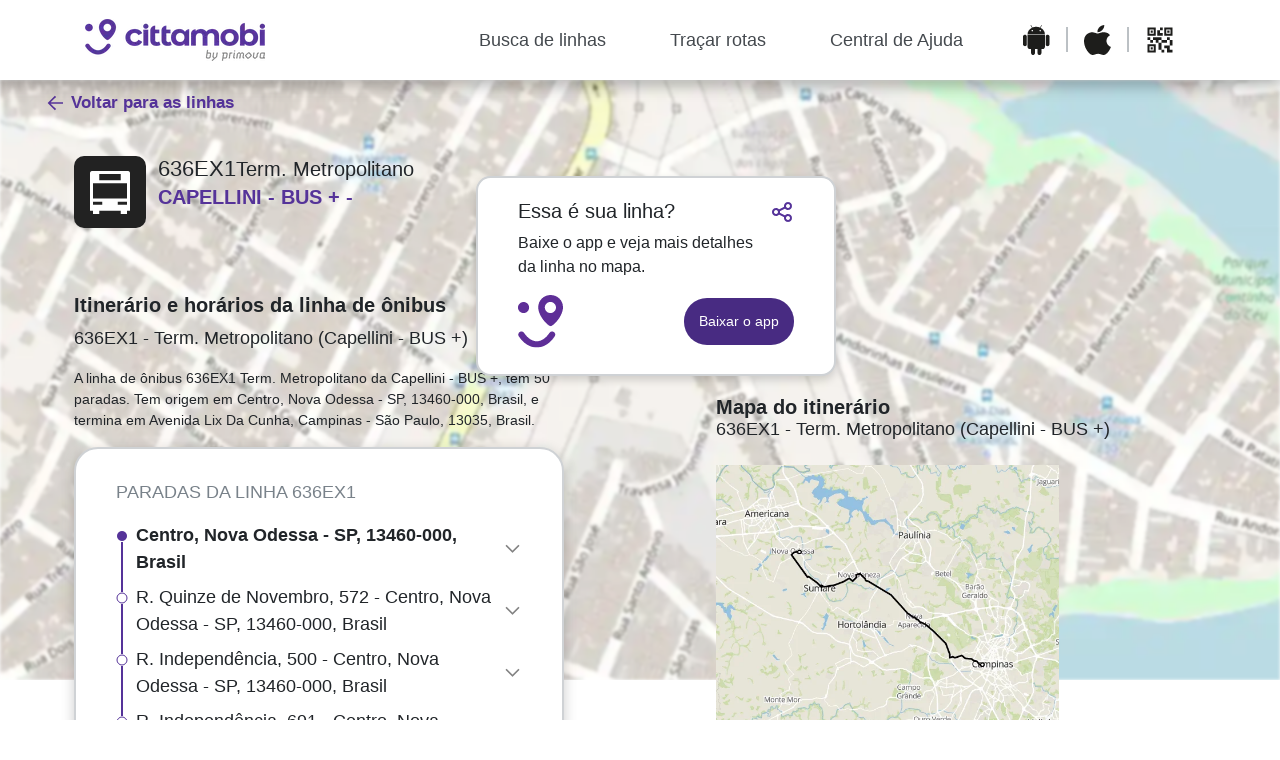

--- FILE ---
content_type: text/html
request_url: https://linhas.cittamobi.com.br/lines//Capellini-BUS%2B-636EX1-Term.Metropolitano-aaa06b0d3f12.html
body_size: 117595
content:
<head><meta charset="UTF-8"/><title>Linha 636EX1 Term. Metropolitano: horários, rota, paradas e mapa – Sumaré</title><meta name="description" content="Horários da Linha 636EX1 (Term. Metropolitano) - Sumaré | operação de 04:45 - 22:55 (dias úteis). Veja rota completa, lista de paradas, mapa interativo e tempo estimado entre pontos."/><meta property="og:title" content="Linha 636EX1 Term. Metropolitano: horários, rota, paradas e mapa – Sumaré"/><meta name="viewport" content="width=device-width,initial-scale=1"/><meta name="robots" content="index, follow"/><meta property="og:type" content="website"/><meta property="og:description" content="Confira os horários da Linha 636EX1 (Term. Metropolitano) - Sumaré. Veja rota, paradas e mapa interativo."/><script type="application/ld+json">{
  "@context": "https://schema.org",
  "@type": "BusTrip",
  "name": "Linha 636EX1 - Term. Metropolitano",
  "provider": {
    "@type": "Organization",
    "name": "Capellini - BUS +"
  },
  "departureStation": "Centro, Nova Odessa - SP, 13460-000, Brasil",
  "arrivalStation": "Avenida Lix Da Cunha, Campinas - São Paulo, 13035, Brasil",
  "routeCode": "636EX1"
}
</script><style>
        @media (min-width: 1200px) {
            #cabecalho-linha {
                margin-top: 40px !important;
                margin-bottom: 65px !important;
                width: 1px !important;
                white-space: nowrap !important;
            }
            #conteudo-linha {
                align-self: stretch !important;
                gap: 32px !important;
            }
            #conteudo-linha > section:first-of-type {
                margin-top: -50px !important;
                margin-right: 5px !important;
                min-height: 1400px !important;
                max-width: 490px !important;
            }
            #conteudo-linha > section:last-of-type {
                margin-top: -28px !important;
                min-height: 600px !important;
                max-width: 490px !important;
            }
            #texto-sobre-linha {
                margin-top: 0 !important;
                margin-bottom: 0 !important;
            }
            #quadro-horario {
                min-height: 344px !important;
            }
            #conteudo-linha #linha {
                margin-top: 8px !important;
                margin-bottom: 16px !important;
                width: 490px !important;
            }
            #conteudo-linha #sobre-linha {
                margin-bottom: 16px !important;
                width: 490px !important;
            }
            #conteudo-linha #mapa {
                margin-top: 257px !important;
            }
            #conteudo-linha #mapa h3 {
                font-weight: 700 !important;
                margin-bottom: 0 !important;
                line-height: 1.2 !important;
            }
            #conteudo-linha #mapa p {
                margin-top: 0 !important;
                margin-bottom: 0 !important;
                line-height: 1.2 !important;
            }
            #conteudo-linha #mapa img {
                margin-top: 25px !important;
                margin-bottom: 25px !important;
                display: block !important;
                max-width: 70% !important;
                height: auto !important;
            }
            #conteudo-linha #container-paradas {
                overflow: auto !important;
                max-width: 490px !important;
                width: 100% !important;
                height: 820px !important;
                border-radius: 24px !important;
                border: 2px solid #CFD2D5 !important;
                background-color: #FFFFFF !important;
                box-shadow: 0px 4px 14px 0px rgba(0, 0, 0, 0.2) !important;
                padding: 30px 40px !important;
                margin-bottom: 90px !important;
            }
            .radio-container {
                min-height: 50px !important;
                width: 100% !important;
                display: block !important;
                box-sizing: border-box !important;
                position: relative !important;
            }
        }
    </style><link rel="preload" href="https://cdn.jsdelivr.net/npm/bootstrap@4.2.1/dist/css/bootstrap.min.css" as="style" onload="this.onload=null;this.rel='stylesheet'"/><noscript><link rel="stylesheet" href="https://cdn.jsdelivr.net/npm/bootstrap@4.2.1/dist/css/bootstrap.min.css" integrity="sha384-GJzZqFGwb1QTTN6wy59ffF1BuGJpLSa9DkKMp0DgiMDm4iYMj70gZWKYbI706tWS" crossorigin="anonymous"/></noscript><link rel="preload" href="https://linhas.cittamobi.com.br/route-line.css" as="style" onload="this.onload=null;this.rel='stylesheet'"/><noscript><link rel="stylesheet" href="https://linhas.cittamobi.com.br/route-line.css"/></noscript><link rel="preload" href="https://linhas.cittamobi.com.br/maps/transporte_publico-Sumare-Capellini-BUS+-636EX1-Term.Metropolitano-aaa06b0d3f12.webp" as="image" fetchpriority="high"/><script src="https://code.jquery.com/jquery-3.3.1.slim.min.js" integrity="sha384-q8i/X+965DzO0rT7abK41JStQIAqVgRVzpbzo5smXKp4YfRvH+8abtTE1Pi6jizo" crossorigin="anonymous" defer="defer"></script><script src="https://cdn.jsdelivr.net/npm/popper.js@1.14.6/dist/umd/popper.min.js" integrity="sha384-wHAiFfRlMFy6i5SRaxvfOCifBUQy1xHdJ/yoi7FRNXMRBu5WHdZYu1hA6ZOblgut" crossorigin="anonymous" defer="defer"></script><script src="https://cdn.jsdelivr.net/npm/bootstrap@4.2.1/dist/js/bootstrap.min.js" integrity="sha384-B0UglyR+jN6CkvvICOB2joaf5I4l3gm9GU6Hc1og6Ls7i6U/mkkaduKaBhlAXv9k" crossorigin="anonymous" defer="defer"></script><script src="https://linhas.cittamobi.com.br/route-line.js" defer="defer"></script></head><body><input type="hidden" id="agencyId" value=""/><input type="hidden" id="serviceId" value="4ce38f52-983a-47ab-818e-21b8bd9b6a86"/><main class="d-flex flex-row justify-content-center justify-content-around" id="conteudo-linha"><section class="d-flex flex-column" style="margin-top: -50px; margin-right: 5px; min-height: 1400px; max-width: 490px;"><div class="d-flex flex-column" id="info-linha-mobile"><div id="headsign-linha"><h1 style="font-size: 24px">Term. Metropolitano</h1></div><div class="d-flex flex-row"><div id="modal-linha"></div><div class="d-flex flex-column justify-content-center" id="num-operador-linha"><h2 id="num-linha" style="font-size: 36px">636EX1</h2><p class="p-16" style="font-size: 20px" id="operador-linha">Capellini - BUS +</p></div></div></div><div class="d-flex flex-row justify-content-between" id="cabecalho-linha"><div class="d-flex flex-column"><div class="d-flex flex-row" id="info-linha"><div id="modal-linha"><svg xmlns="http://www.w3.org/2000/svg" width="72" height="72" viewBox="0 0 72 72" fill="none"><rect width="72" height="72" rx="10" fill="#222222"/><path fill-rule="evenodd" clip-rule="evenodd" d="M16 17C16 15.8954 16.8954 15 18 15H54C55.1046 15 56 15.8954 56 17V54.8666H52.9251V57.9302H46.7712V54.8666H25.2295V57.9302H19.0757V54.8666H16V17ZM19.0757 27.2656H52.9218V42.599H19.0757V27.2656ZM28.3065 45.6914H19.0757V48.7581H28.3065V45.6914ZM43.687 45.6914H52.9178V48.7581H43.687V45.6914ZM46.7675 18.0545H25.229V24.1878H46.7675V18.0545Z" fill="white"/></svg></div><div class="d-flex flex-column" id="num-operador-linha"><div class="d-flex flex-row align-items-center" style="gap: 10px; flex-wrap: nowrap"><h2 id="num-linha" style="font-size: 36px; margin: 0">636EX1</h2><h3 style="font-size: 24px; margin: 0; white-space: nowrap; word-wrap: break-word; overflow: visible; display: block; line-height: 1.2em;">Term. Metropolitano</h3></div><p class="p-16" style="font-size: 20px" id="operador-linha">Capellini - BUS +</p></div></div></div></div><article class="d-flex flex-column" id="texto-sobre-linha" data-nosnippet><h3>Itinerário e horários da linha de ônibus</h3><p class="p-18" id="linha">636EX1 - Term. Metropolitano (Capellini - BUS +)</p><p class="p-14" id="sobre-linha">A linha de ônibus 636EX1 Term. Metropolitano da Capellini - BUS +, tem 50 paradas. Tem origem em Centro, Nova Odessa - SP, 13460-000, Brasil, e termina em Avenida Lix Da Cunha, Campinas - São Paulo, 13035, Brasil.</p></article><div class="d-flex flex-row" id="botoes-mobile"><button type="button" class="d-flex flex-row align-items-center btn" id="ver-mapa" onclick="showOrHideMap()"><svg xmlns="http://www.w3.org/2000/svg" width="18" height="18" viewBox="0 0 18 18" aria-hidden="true"><path clip-rule="evenodd" d="M1.5 14.7906L6.83095 16.5675L12.0577 13.5808L16.5 15.3578V3.24222L11.9423 1.41914L6.66905 4.43244L1.5 2.70942V14.7906ZM10.5 12.7433L7.5 14.4576V5.68524L10.5 3.97095V12.7433ZM12 11.9422L15 13.1422V4.25777L12.0577 3.08084L12 3.11381V11.9422ZM3 13.7094L6 14.7094V5.79056L3 4.79056V13.7094Z" fill="#553399"/></svg><p class="p-14">Ver mapa</p></button><button type="button" class="d-flex flex-row align-items-center btn" id="ver-horario" onclick="showOrHideTimetable()"><svg xmlns="http://www.w3.org/2000/svg" width="18" height="18" viewBox="0 0 18 18" aria-hidden="true"><path clip-rule="evenodd" d="M4.5 4.5H6V3.75H12V4.5H13.5V3.75H15V6H3V3.75H4.5V4.5ZM3 7.5V15H15V7.5H3ZM6 2.25H12V1.5H13.5V2.25H15C15.8284 2.25 16.5 2.92157 16.5 3.75V15C16.5 15.8284 15.8284 16.5 15 16.5H3C2.17157 16.5 1.5 15.8284 1.5 15V3.75C1.5 2.92157 2.17157 2.25 3 2.25H4.5V1.5H6V2.25Z" fill="#553399"/></svg><p class="p-14">Ver quadro horário</p></button></div><div class="d-flex flex-column" id="container-mapa-mobile" style="display: none !important"><div class="d-flex flex-row justify-content-between"><p class="p-16"><b>Mapa do itinerário</b></p><button class="d-flex align-items-center btn" id="botao-ocultar" onclick="showOrHideMap()"><svg xmlns="http://www.w3.org/2000/svg" width="21" height="21" viewBox="0 0 13 15" aria-hidden="true"><path clip-rule="evenodd" d="M12.9411 6.4707V7.64719H1.17627V6.4707H12.9411Z" fill="#44494E"/></svg></button></div><p class="p-14">636EX1 - Term. Metropolitano (Capellini - BUS +)</p><img src="https://linhas.cittamobi.com.br/maps/transporte_publico-Sumare-Capellini-BUS+-636EX1-Term.Metropolitano-aaa06b0d3f12.webp" alt="Mapa do itinerário da linha" loading="lazy" decoding="async" width="600" height="500" style="width: 100%; height: auto"/></div><div class="d-flex flex-column" id="quadro-horario-mobile" style="display: none !important"><div class="d-flex flex-row justify-content-between"><p class="p-16"><b>Tabela Horária</b></p><button class="d-flex align-items-center btn" id="botao-ocultar" onclick="showOrHideTimetable()"><svg xmlns="http://www.w3.org/2000/svg" width="21" height="21" viewBox="0 0 13 15" aria-hidden="true"><path clip-rule="evenodd" d="M12.9411 6.4707V7.64719H1.17627V6.4707H12.9411Z" fill="#44494E"/></svg></button></div><p class="p-14" id="linha">636EX1 - Term. Metropolitano (Capellini - BUS +)</p><div id="container-horarios-mobile"><div class="d-flex flex-row justify-content-between"><div class="d-flex flex-column"><p class="p-14"><b>Dia</b></p><p class="p-14">Domingo</p><p class="p-14">Segunda</p><p class="p-14">Terça</p><p class="p-14">Quarta</p><p class="p-14">Quinta</p><p class="p-14">Sexta</p><p class="p-14">Sábado</p></div><div class="d-flex flex-column"><p class="p-14"><b>Horário</b></p><p class="p-14">-</p><p class="p-14">04:45 - 22:55</p><p class="p-14">04:45 - 22:55</p><p class="p-14">04:45 - 22:55</p><p class="p-14">04:45 - 22:55</p><p class="p-14">04:45 - 22:55</p><p class="p-14">04:50 - 20:05</p></div><div class="d-flex flex-column"><p class="p-14"><b>Frequência</b></p><p class="p-14">- min</p><p class="p-14">136 min</p><p class="p-14">136 min</p><p class="p-14">136 min</p><p class="p-14">136 min</p><p class="p-14">136 min</p><p class="p-14">130 min</p></div></div></div></div><div id="container-paradas" style="overflow: auto; width: 100%; max-width: 490px; min-height: 400px; border-radius: 24px; border: 2px solid #CFD2D5; background-color: #FFFFFF; box-shadow: 0px 4px 14px 0px rgba(0, 0, 0, 0.2); padding: 30px 40px; margin-bottom: 90px;" data-nosnippet><p class="p-18" id="titulo-paradas">Paradas da linha 636EX1</p><div data-stop-id="cabd3886-71bf-40a9-b478-43c51cdd7d4e"><div class="d-flex flex-row" id="paradas" type="button" data-toggle="collapse" data-target="#collapseStop0"><div class="d-flex flex-column align-items-center"><svg xmlns="http://www.w3.org/2000/svg" width="12" height="12" viewBox="0 0 12 12" aria-hidden="true"><circle cx="6" cy="6" r="5" fill="#553399"/></svg><div style="width: 2px; background-color: #539; flex-grow: 1"></div></div><div class="d-flex flex-column align-items-left w-100 parada-info-container"><div class="d-flex flex-row align-items-center"><p class="p-18 font-weight-bold">Centro, Nova Odessa - SP, 13460-000, Brasil</p><svg xmlns="http://www.w3.org/2000/svg" width="19" height="19" viewBox="0 0 24 24" fill="none" style="flex-shrink: 0; width: 19px; height: 19px" aria-hidden="true"><path fill-rule="evenodd" clip-rule="evenodd" d="M19.2928 7.29291L20.7071 8.70712L12 17.4142L3.29285 8.70712L4.70706 7.29291L12 14.5858L19.2928 7.29291Z" fill="#828282"/></svg></div><div class="collapse" id="collapseStop0" data-nosnippet><div class="rt-predictions-container"></div><div class="d-flex flex-wrap align-items-left"><div class="d-flex flex-row align-items-center clock-line" data-time="04:50"><p class="p-14 text-partida">04:50</p></div><div class="d-flex flex-row align-items-center clock-line" data-time="06:40"><p class="p-14 text-partida">06:40</p></div><div class="d-flex flex-row align-items-center clock-line" data-time="09:55"><p class="p-14 text-partida">09:55</p></div><div class="d-flex flex-row align-items-center clock-line" data-time="12:10"><p class="p-14 text-partida">12:10</p></div><div class="d-flex flex-row align-items-center clock-line" data-time="14:30"><p class="p-14 text-partida">14:30</p></div><div class="d-flex flex-row align-items-center clock-line" data-time="16:45"><p class="p-14 text-partida">16:45</p></div><div class="d-flex flex-row align-items-center clock-line" data-time="20:05"><p class="p-14 text-partida">20:05</p></div></div></div></div></div></div><div data-stop-id="9b7d4811-9077-43fa-b844-622612a23274"><div class="d-flex flex-row" id="paradas" type="button" data-toggle="collapse" data-target="#collapseStop1"><div class="d-flex flex-column align-items-center"><svg xmlns="http://www.w3.org/2000/svg" width="12" height="12" viewBox="0 0 12 12" aria-hidden="true"><circle cx="6" cy="6" r="5" fill="#FFFFFF" stroke="#553399" stroke-width="1"/></svg><div style="width: 2px; background-color: #539; flex-grow: 1"></div></div><div class="d-flex flex-column align-items-left w-100 parada-info-container"><div class="d-flex flex-row align-items-center"><p class="p-18">R. Quinze de Novembro, 572 - Centro, Nova Odessa - SP, 13460-000, Brasil</p><svg xmlns="http://www.w3.org/2000/svg" width="19" height="19" viewBox="0 0 24 24" fill="none" style="flex-shrink: 0; width: 19px; height: 19px" aria-hidden="true"><path fill-rule="evenodd" clip-rule="evenodd" d="M19.2928 7.29291L20.7071 8.70712L12 17.4142L3.29285 8.70712L4.70706 7.29291L12 14.5858L19.2928 7.29291Z" fill="#828282"/></svg></div><div class="collapse" id="collapseStop1" data-nosnippet><div class="rt-predictions-container"></div><div class="d-flex flex-wrap align-items-left"><div class="d-flex flex-row align-items-center clock-line" data-time="04:53"><p class="p-14 text-partida">04:53</p></div><div class="d-flex flex-row align-items-center clock-line" data-time="06:43"><p class="p-14 text-partida">06:43</p></div><div class="d-flex flex-row align-items-center clock-line" data-time="09:58"><p class="p-14 text-partida">09:58</p></div><div class="d-flex flex-row align-items-center clock-line" data-time="12:13"><p class="p-14 text-partida">12:13</p></div><div class="d-flex flex-row align-items-center clock-line" data-time="14:33"><p class="p-14 text-partida">14:33</p></div><div class="d-flex flex-row align-items-center clock-line" data-time="16:48"><p class="p-14 text-partida">16:48</p></div><div class="d-flex flex-row align-items-center clock-line" data-time="20:08"><p class="p-14 text-partida">20:08</p></div></div></div></div></div></div><div data-stop-id="166397ae-a3c7-4281-a928-d802608207ff"><div class="d-flex flex-row" id="paradas" type="button" data-toggle="collapse" data-target="#collapseStop2"><div class="d-flex flex-column align-items-center"><svg xmlns="http://www.w3.org/2000/svg" width="12" height="12" viewBox="0 0 12 12" aria-hidden="true"><circle cx="6" cy="6" r="5" fill="#FFFFFF" stroke="#553399" stroke-width="1"/></svg><div style="width: 2px; background-color: #539; flex-grow: 1"></div></div><div class="d-flex flex-column align-items-left w-100 parada-info-container"><div class="d-flex flex-row align-items-center"><p class="p-18">R. Independência, 500 - Centro, Nova Odessa - SP, 13460-000, Brasil</p><svg xmlns="http://www.w3.org/2000/svg" width="19" height="19" viewBox="0 0 24 24" fill="none" style="flex-shrink: 0; width: 19px; height: 19px" aria-hidden="true"><path fill-rule="evenodd" clip-rule="evenodd" d="M19.2928 7.29291L20.7071 8.70712L12 17.4142L3.29285 8.70712L4.70706 7.29291L12 14.5858L19.2928 7.29291Z" fill="#828282"/></svg></div><div class="collapse" id="collapseStop2" data-nosnippet><div class="rt-predictions-container"></div><div class="d-flex flex-wrap align-items-left"><div class="d-flex flex-row align-items-center clock-line" data-time="04:54"><p class="p-14 text-partida">04:54</p></div><div class="d-flex flex-row align-items-center clock-line" data-time="06:44"><p class="p-14 text-partida">06:44</p></div><div class="d-flex flex-row align-items-center clock-line" data-time="09:59"><p class="p-14 text-partida">09:59</p></div><div class="d-flex flex-row align-items-center clock-line" data-time="12:14"><p class="p-14 text-partida">12:14</p></div><div class="d-flex flex-row align-items-center clock-line" data-time="14:34"><p class="p-14 text-partida">14:34</p></div><div class="d-flex flex-row align-items-center clock-line" data-time="16:49"><p class="p-14 text-partida">16:49</p></div><div class="d-flex flex-row align-items-center clock-line" data-time="20:09"><p class="p-14 text-partida">20:09</p></div></div></div></div></div></div><div data-stop-id="81fed824-cec7-4043-8c59-5ccf5d9ac4ed"><div class="d-flex flex-row" id="paradas" type="button" data-toggle="collapse" data-target="#collapseStop3"><div class="d-flex flex-column align-items-center"><svg xmlns="http://www.w3.org/2000/svg" width="12" height="12" viewBox="0 0 12 12" aria-hidden="true"><circle cx="6" cy="6" r="5" fill="#FFFFFF" stroke="#553399" stroke-width="1"/></svg><div style="width: 2px; background-color: #539; flex-grow: 1"></div></div><div class="d-flex flex-column align-items-left w-100 parada-info-container"><div class="d-flex flex-row align-items-center"><p class="p-18">R. Independência, 691 - Centro, Nova Odessa - SP, 13460-000, Brasil</p><svg xmlns="http://www.w3.org/2000/svg" width="19" height="19" viewBox="0 0 24 24" fill="none" style="flex-shrink: 0; width: 19px; height: 19px" aria-hidden="true"><path fill-rule="evenodd" clip-rule="evenodd" d="M19.2928 7.29291L20.7071 8.70712L12 17.4142L3.29285 8.70712L4.70706 7.29291L12 14.5858L19.2928 7.29291Z" fill="#828282"/></svg></div><div class="collapse" id="collapseStop3" data-nosnippet><div class="rt-predictions-container"></div><div class="d-flex flex-wrap align-items-left"><div class="d-flex flex-row align-items-center clock-line" data-time="04:54"><p class="p-14 text-partida">04:54</p></div><div class="d-flex flex-row align-items-center clock-line" data-time="06:44"><p class="p-14 text-partida">06:44</p></div><div class="d-flex flex-row align-items-center clock-line" data-time="09:59"><p class="p-14 text-partida">09:59</p></div><div class="d-flex flex-row align-items-center clock-line" data-time="12:14"><p class="p-14 text-partida">12:14</p></div><div class="d-flex flex-row align-items-center clock-line" data-time="14:34"><p class="p-14 text-partida">14:34</p></div><div class="d-flex flex-row align-items-center clock-line" data-time="16:49"><p class="p-14 text-partida">16:49</p></div><div class="d-flex flex-row align-items-center clock-line" data-time="20:09"><p class="p-14 text-partida">20:09</p></div></div></div></div></div></div><div data-stop-id="d2cb392a-ef5f-4d38-a38a-e8f687f95c3f"><div class="d-flex flex-row" id="paradas" type="button" data-toggle="collapse" data-target="#collapseStop4"><div class="d-flex flex-column align-items-center"><svg xmlns="http://www.w3.org/2000/svg" width="12" height="12" viewBox="0 0 12 12" aria-hidden="true"><circle cx="6" cy="6" r="5" fill="#FFFFFF" stroke="#553399" stroke-width="1"/></svg><div style="width: 2px; background-color: #539; flex-grow: 1"></div></div><div class="d-flex flex-column align-items-left w-100 parada-info-container"><div class="d-flex flex-row align-items-center"><p class="p-18">Av. Ampélio Gazzetta, 2635-2373 - Jardim Éden, Nova Odessa - SP, 13460-000, Brasil</p><svg xmlns="http://www.w3.org/2000/svg" width="19" height="19" viewBox="0 0 24 24" fill="none" style="flex-shrink: 0; width: 19px; height: 19px" aria-hidden="true"><path fill-rule="evenodd" clip-rule="evenodd" d="M19.2928 7.29291L20.7071 8.70712L12 17.4142L3.29285 8.70712L4.70706 7.29291L12 14.5858L19.2928 7.29291Z" fill="#828282"/></svg></div><div class="collapse" id="collapseStop4" data-nosnippet><div class="rt-predictions-container"></div><div class="d-flex flex-wrap align-items-left"><div class="d-flex flex-row align-items-center clock-line" data-time="04:57"><p class="p-14 text-partida">04:57</p></div><div class="d-flex flex-row align-items-center clock-line" data-time="06:47"><p class="p-14 text-partida">06:47</p></div><div class="d-flex flex-row align-items-center clock-line" data-time="10:02"><p class="p-14 text-partida">10:02</p></div><div class="d-flex flex-row align-items-center clock-line" data-time="12:17"><p class="p-14 text-partida">12:17</p></div><div class="d-flex flex-row align-items-center clock-line" data-time="14:37"><p class="p-14 text-partida">14:37</p></div><div class="d-flex flex-row align-items-center clock-line" data-time="16:52"><p class="p-14 text-partida">16:52</p></div><div class="d-flex flex-row align-items-center clock-line" data-time="20:12"><p class="p-14 text-partida">20:12</p></div></div></div></div></div></div><div data-stop-id="6993cf95-4604-11ed-98db-5adc55d213d0"><div class="d-flex flex-row" id="paradas" type="button" data-toggle="collapse" data-target="#collapseStop5"><div class="d-flex flex-column align-items-center"><svg xmlns="http://www.w3.org/2000/svg" width="12" height="12" viewBox="0 0 12 12" aria-hidden="true"><circle cx="6" cy="6" r="5" fill="#FFFFFF" stroke="#553399" stroke-width="1"/></svg><div style="width: 2px; background-color: #539; flex-grow: 1"></div></div><div class="d-flex flex-column align-items-left w-100 parada-info-container"><div class="d-flex flex-row align-items-center"><p class="p-18">Av. Ampélio Gazzetta, 1975 - Jardim Éden, Nova Odessa - SP, 13460-000, Brasil</p><svg xmlns="http://www.w3.org/2000/svg" width="19" height="19" viewBox="0 0 24 24" fill="none" style="flex-shrink: 0; width: 19px; height: 19px" aria-hidden="true"><path fill-rule="evenodd" clip-rule="evenodd" d="M19.2928 7.29291L20.7071 8.70712L12 17.4142L3.29285 8.70712L4.70706 7.29291L12 14.5858L19.2928 7.29291Z" fill="#828282"/></svg></div><div class="collapse" id="collapseStop5" data-nosnippet><div class="rt-predictions-container"></div><div class="d-flex flex-wrap align-items-left"><div class="d-flex flex-row align-items-center clock-line" data-time="04:58"><p class="p-14 text-partida">04:58</p></div><div class="d-flex flex-row align-items-center clock-line" data-time="06:48"><p class="p-14 text-partida">06:48</p></div><div class="d-flex flex-row align-items-center clock-line" data-time="10:03"><p class="p-14 text-partida">10:03</p></div><div class="d-flex flex-row align-items-center clock-line" data-time="12:18"><p class="p-14 text-partida">12:18</p></div><div class="d-flex flex-row align-items-center clock-line" data-time="14:38"><p class="p-14 text-partida">14:38</p></div><div class="d-flex flex-row align-items-center clock-line" data-time="16:53"><p class="p-14 text-partida">16:53</p></div><div class="d-flex flex-row align-items-center clock-line" data-time="20:13"><p class="p-14 text-partida">20:13</p></div></div></div></div></div></div><div data-stop-id="52e59cea-cde6-11ed-a1e5-8e644e6a506b"><div class="d-flex flex-row" id="paradas" type="button" data-toggle="collapse" data-target="#collapseStop6"><div class="d-flex flex-column align-items-center"><svg xmlns="http://www.w3.org/2000/svg" width="12" height="12" viewBox="0 0 12 12" aria-hidden="true"><circle cx="6" cy="6" r="5" fill="#FFFFFF" stroke="#553399" stroke-width="1"/></svg><div style="width: 2px; background-color: #539; flex-grow: 1"></div></div><div class="d-flex flex-column align-items-left w-100 parada-info-container"><div class="d-flex flex-row align-items-center"><p class="p-18">Av. Ampélio Gazzetta, 673 - Green Village, Nova Odessa - SP, 13460-000, Brasil</p><svg xmlns="http://www.w3.org/2000/svg" width="19" height="19" viewBox="0 0 24 24" fill="none" style="flex-shrink: 0; width: 19px; height: 19px" aria-hidden="true"><path fill-rule="evenodd" clip-rule="evenodd" d="M19.2928 7.29291L20.7071 8.70712L12 17.4142L3.29285 8.70712L4.70706 7.29291L12 14.5858L19.2928 7.29291Z" fill="#828282"/></svg></div><div class="collapse" id="collapseStop6" data-nosnippet><div class="rt-predictions-container"></div><div class="d-flex flex-wrap align-items-left"><div class="d-flex flex-row align-items-center clock-line" data-time="05:02"><p class="p-14 text-partida">05:02</p></div><div class="d-flex flex-row align-items-center clock-line" data-time="06:52"><p class="p-14 text-partida">06:52</p></div><div class="d-flex flex-row align-items-center clock-line" data-time="10:07"><p class="p-14 text-partida">10:07</p></div><div class="d-flex flex-row align-items-center clock-line" data-time="12:22"><p class="p-14 text-partida">12:22</p></div><div class="d-flex flex-row align-items-center clock-line" data-time="14:42"><p class="p-14 text-partida">14:42</p></div><div class="d-flex flex-row align-items-center clock-line" data-time="16:57"><p class="p-14 text-partida">16:57</p></div><div class="d-flex flex-row align-items-center clock-line" data-time="20:17"><p class="p-14 text-partida">20:17</p></div></div></div></div></div></div><div data-stop-id="4035caeb-2272-4a1f-bfb9-c3ec7c2a4e13"><div class="d-flex flex-row" id="paradas" type="button" data-toggle="collapse" data-target="#collapseStop7"><div class="d-flex flex-column align-items-center"><svg xmlns="http://www.w3.org/2000/svg" width="12" height="12" viewBox="0 0 12 12" aria-hidden="true"><circle cx="6" cy="6" r="5" fill="#FFFFFF" stroke="#553399" stroke-width="1"/></svg><div style="width: 2px; background-color: #539; flex-grow: 1"></div></div><div class="d-flex flex-column align-items-left w-100 parada-info-container"><div class="d-flex flex-row align-items-center"><p class="p-18">Avenida Ampélio Gazzeta, 2022-2066 - Green Village, Nova Odessa - SP, 13460-000, Brasil</p><svg xmlns="http://www.w3.org/2000/svg" width="19" height="19" viewBox="0 0 24 24" fill="none" style="flex-shrink: 0; width: 19px; height: 19px" aria-hidden="true"><path fill-rule="evenodd" clip-rule="evenodd" d="M19.2928 7.29291L20.7071 8.70712L12 17.4142L3.29285 8.70712L4.70706 7.29291L12 14.5858L19.2928 7.29291Z" fill="#828282"/></svg></div><div class="collapse" id="collapseStop7" data-nosnippet><div class="rt-predictions-container"></div><div class="d-flex flex-wrap align-items-left"><div class="d-flex flex-row align-items-center clock-line" data-time="05:03"><p class="p-14 text-partida">05:03</p></div><div class="d-flex flex-row align-items-center clock-line" data-time="06:53"><p class="p-14 text-partida">06:53</p></div><div class="d-flex flex-row align-items-center clock-line" data-time="10:08"><p class="p-14 text-partida">10:08</p></div><div class="d-flex flex-row align-items-center clock-line" data-time="12:23"><p class="p-14 text-partida">12:23</p></div><div class="d-flex flex-row align-items-center clock-line" data-time="14:43"><p class="p-14 text-partida">14:43</p></div><div class="d-flex flex-row align-items-center clock-line" data-time="16:58"><p class="p-14 text-partida">16:58</p></div><div class="d-flex flex-row align-items-center clock-line" data-time="20:18"><p class="p-14 text-partida">20:18</p></div></div></div></div></div></div><div data-stop-id="8d006803-ceaf-11ed-a1e5-8e644e6a506b"><div class="d-flex flex-row" id="paradas" type="button" data-toggle="collapse" data-target="#collapseStop8"><div class="d-flex flex-column align-items-center"><svg xmlns="http://www.w3.org/2000/svg" width="12" height="12" viewBox="0 0 12 12" aria-hidden="true"><circle cx="6" cy="6" r="5" fill="#FFFFFF" stroke="#553399" stroke-width="1"/></svg><div style="width: 2px; background-color: #539; flex-grow: 1"></div></div><div class="d-flex flex-column align-items-left w-100 parada-info-container"><div class="d-flex flex-row align-items-center"><p class="p-18">Av. Rebouças, 202 - Jardim das Palmeiras (Hortolandia), Sumaré - SP, 13170-023, Brasil</p><svg xmlns="http://www.w3.org/2000/svg" width="19" height="19" viewBox="0 0 24 24" fill="none" style="flex-shrink: 0; width: 19px; height: 19px" aria-hidden="true"><path fill-rule="evenodd" clip-rule="evenodd" d="M19.2928 7.29291L20.7071 8.70712L12 17.4142L3.29285 8.70712L4.70706 7.29291L12 14.5858L19.2928 7.29291Z" fill="#828282"/></svg></div><div class="collapse" id="collapseStop8" data-nosnippet><div class="rt-predictions-container"></div><div class="d-flex flex-wrap align-items-left"><div class="d-flex flex-row align-items-center clock-line" data-time="05:04"><p class="p-14 text-partida">05:04</p></div><div class="d-flex flex-row align-items-center clock-line" data-time="06:54"><p class="p-14 text-partida">06:54</p></div><div class="d-flex flex-row align-items-center clock-line" data-time="10:09"><p class="p-14 text-partida">10:09</p></div><div class="d-flex flex-row align-items-center clock-line" data-time="12:24"><p class="p-14 text-partida">12:24</p></div><div class="d-flex flex-row align-items-center clock-line" data-time="14:44"><p class="p-14 text-partida">14:44</p></div><div class="d-flex flex-row align-items-center clock-line" data-time="16:59"><p class="p-14 text-partida">16:59</p></div><div class="d-flex flex-row align-items-center clock-line" data-time="20:19"><p class="p-14 text-partida">20:19</p></div></div></div></div></div></div><div data-stop-id="8bdd03d6-9282-11ed-9875-82ea4779f3cc"><div class="d-flex flex-row" id="paradas" type="button" data-toggle="collapse" data-target="#collapseStop9"><div class="d-flex flex-column align-items-center"><svg xmlns="http://www.w3.org/2000/svg" width="12" height="12" viewBox="0 0 12 12" aria-hidden="true"><circle cx="6" cy="6" r="5" fill="#FFFFFF" stroke="#553399" stroke-width="1"/></svg><div style="width: 2px; background-color: #539; flex-grow: 1"></div></div><div class="d-flex flex-column align-items-left w-100 parada-info-container"><div class="d-flex flex-row align-items-center"><p class="p-18">R. Campinas, 105 - Vila Yolanda Costa e Silva, Sumaré - SP, 13172-211, Brasil</p><svg xmlns="http://www.w3.org/2000/svg" width="19" height="19" viewBox="0 0 24 24" fill="none" style="flex-shrink: 0; width: 19px; height: 19px" aria-hidden="true"><path fill-rule="evenodd" clip-rule="evenodd" d="M19.2928 7.29291L20.7071 8.70712L12 17.4142L3.29285 8.70712L4.70706 7.29291L12 14.5858L19.2928 7.29291Z" fill="#828282"/></svg></div><div class="collapse" id="collapseStop9" data-nosnippet><div class="rt-predictions-container"></div><div class="d-flex flex-wrap align-items-left"><div class="d-flex flex-row align-items-center clock-line" data-time="05:05"><p class="p-14 text-partida">05:05</p></div><div class="d-flex flex-row align-items-center clock-line" data-time="06:55"><p class="p-14 text-partida">06:55</p></div><div class="d-flex flex-row align-items-center clock-line" data-time="10:10"><p class="p-14 text-partida">10:10</p></div><div class="d-flex flex-row align-items-center clock-line" data-time="12:25"><p class="p-14 text-partida">12:25</p></div><div class="d-flex flex-row align-items-center clock-line" data-time="14:45"><p class="p-14 text-partida">14:45</p></div><div class="d-flex flex-row align-items-center clock-line" data-time="17:00"><p class="p-14 text-partida">17:00</p></div><div class="d-flex flex-row align-items-center clock-line" data-time="20:20"><p class="p-14 text-partida">20:20</p></div></div></div></div></div></div><div data-stop-id="09e664cf-ff96-4a8e-9732-35d4ae73620a"><div class="d-flex flex-row" id="paradas" type="button" data-toggle="collapse" data-target="#collapseStop10"><div class="d-flex flex-column align-items-center"><svg xmlns="http://www.w3.org/2000/svg" width="12" height="12" viewBox="0 0 12 12" aria-hidden="true"><circle cx="6" cy="6" r="5" fill="#FFFFFF" stroke="#553399" stroke-width="1"/></svg><div style="width: 2px; background-color: #539; flex-grow: 1"></div></div><div class="d-flex flex-column align-items-left w-100 parada-info-container"><div class="d-flex flex-row align-items-center"><p class="p-18">Rua Adolfo Caetano Andrade, 31 - Jardim Primavera, Sumaré - SP, 13170-584, Brasil</p><svg xmlns="http://www.w3.org/2000/svg" width="19" height="19" viewBox="0 0 24 24" fill="none" style="flex-shrink: 0; width: 19px; height: 19px" aria-hidden="true"><path fill-rule="evenodd" clip-rule="evenodd" d="M19.2928 7.29291L20.7071 8.70712L12 17.4142L3.29285 8.70712L4.70706 7.29291L12 14.5858L19.2928 7.29291Z" fill="#828282"/></svg></div><div class="collapse" id="collapseStop10" data-nosnippet><div class="rt-predictions-container"></div><div class="d-flex flex-wrap align-items-left"><div class="d-flex flex-row align-items-center clock-line" data-time="05:06"><p class="p-14 text-partida">05:06</p></div><div class="d-flex flex-row align-items-center clock-line" data-time="06:56"><p class="p-14 text-partida">06:56</p></div><div class="d-flex flex-row align-items-center clock-line" data-time="10:11"><p class="p-14 text-partida">10:11</p></div><div class="d-flex flex-row align-items-center clock-line" data-time="12:26"><p class="p-14 text-partida">12:26</p></div><div class="d-flex flex-row align-items-center clock-line" data-time="14:46"><p class="p-14 text-partida">14:46</p></div><div class="d-flex flex-row align-items-center clock-line" data-time="17:01"><p class="p-14 text-partida">17:01</p></div><div class="d-flex flex-row align-items-center clock-line" data-time="20:21"><p class="p-14 text-partida">20:21</p></div></div></div></div></div></div><div data-stop-id="cf2d520f-ab39-423e-9f05-d05126d1a569"><div class="d-flex flex-row" id="paradas" type="button" data-toggle="collapse" data-target="#collapseStop11"><div class="d-flex flex-column align-items-center"><svg xmlns="http://www.w3.org/2000/svg" width="12" height="12" viewBox="0 0 12 12" aria-hidden="true"><circle cx="6" cy="6" r="5" fill="#FFFFFF" stroke="#553399" stroke-width="1"/></svg><div style="width: 2px; background-color: #539; flex-grow: 1"></div></div><div class="d-flex flex-column align-items-left w-100 parada-info-container"><div class="d-flex flex-row align-items-center"><p class="p-18">Avenida Julia Vasconcellos Bufarah, 1431 - Jardim Primavera, Sumaré - SP, 13170-275, Brasil</p><svg xmlns="http://www.w3.org/2000/svg" width="19" height="19" viewBox="0 0 24 24" fill="none" style="flex-shrink: 0; width: 19px; height: 19px" aria-hidden="true"><path fill-rule="evenodd" clip-rule="evenodd" d="M19.2928 7.29291L20.7071 8.70712L12 17.4142L3.29285 8.70712L4.70706 7.29291L12 14.5858L19.2928 7.29291Z" fill="#828282"/></svg></div><div class="collapse" id="collapseStop11" data-nosnippet><div class="rt-predictions-container"></div><div class="d-flex flex-wrap align-items-left"><div class="d-flex flex-row align-items-center clock-line" data-time="05:07"><p class="p-14 text-partida">05:07</p></div><div class="d-flex flex-row align-items-center clock-line" data-time="06:57"><p class="p-14 text-partida">06:57</p></div><div class="d-flex flex-row align-items-center clock-line" data-time="10:12"><p class="p-14 text-partida">10:12</p></div><div class="d-flex flex-row align-items-center clock-line" data-time="12:27"><p class="p-14 text-partida">12:27</p></div><div class="d-flex flex-row align-items-center clock-line" data-time="14:47"><p class="p-14 text-partida">14:47</p></div><div class="d-flex flex-row align-items-center clock-line" data-time="17:02"><p class="p-14 text-partida">17:02</p></div><div class="d-flex flex-row align-items-center clock-line" data-time="20:22"><p class="p-14 text-partida">20:22</p></div></div></div></div></div></div><div data-stop-id="5ae13987-29c8-4477-abe3-bc3f3c808a46"><div class="d-flex flex-row" id="paradas" type="button" data-toggle="collapse" data-target="#collapseStop12"><div class="d-flex flex-column align-items-center"><svg xmlns="http://www.w3.org/2000/svg" width="12" height="12" viewBox="0 0 12 12" aria-hidden="true"><circle cx="6" cy="6" r="5" fill="#FFFFFF" stroke="#553399" stroke-width="1"/></svg><div style="width: 2px; background-color: #539; flex-grow: 1"></div></div><div class="d-flex flex-column align-items-left w-100 parada-info-container"><div class="d-flex flex-row align-items-center"><p class="p-18">Av. José Mancini, 590 - Ar1 - Administracao Regional D, Sumaré - SP, 13170-040, Brasil</p><svg xmlns="http://www.w3.org/2000/svg" width="19" height="19" viewBox="0 0 24 24" fill="none" style="flex-shrink: 0; width: 19px; height: 19px" aria-hidden="true"><path fill-rule="evenodd" clip-rule="evenodd" d="M19.2928 7.29291L20.7071 8.70712L12 17.4142L3.29285 8.70712L4.70706 7.29291L12 14.5858L19.2928 7.29291Z" fill="#828282"/></svg></div><div class="collapse" id="collapseStop12" data-nosnippet><div class="rt-predictions-container"></div><div class="d-flex flex-wrap align-items-left"><div class="d-flex flex-row align-items-center clock-line" data-time="05:07"><p class="p-14 text-partida">05:07</p></div><div class="d-flex flex-row align-items-center clock-line" data-time="06:57"><p class="p-14 text-partida">06:57</p></div><div class="d-flex flex-row align-items-center clock-line" data-time="10:12"><p class="p-14 text-partida">10:12</p></div><div class="d-flex flex-row align-items-center clock-line" data-time="12:27"><p class="p-14 text-partida">12:27</p></div><div class="d-flex flex-row align-items-center clock-line" data-time="14:47"><p class="p-14 text-partida">14:47</p></div><div class="d-flex flex-row align-items-center clock-line" data-time="17:02"><p class="p-14 text-partida">17:02</p></div><div class="d-flex flex-row align-items-center clock-line" data-time="20:22"><p class="p-14 text-partida">20:22</p></div></div></div></div></div></div><div data-stop-id="07e86464-4672-11ed-98db-5adc55d213d0"><div class="d-flex flex-row" id="paradas" type="button" data-toggle="collapse" data-target="#collapseStop13"><div class="d-flex flex-column align-items-center"><svg xmlns="http://www.w3.org/2000/svg" width="12" height="12" viewBox="0 0 12 12" aria-hidden="true"><circle cx="6" cy="6" r="5" fill="#FFFFFF" stroke="#553399" stroke-width="1"/></svg><div style="width: 2px; background-color: #539; flex-grow: 1"></div></div><div class="d-flex flex-column align-items-left w-100 parada-info-container"><div class="d-flex flex-row align-items-center"><p class="p-18">Rua Antônio Jorge Chebabi, Ar1 - Administração Regional Do Centro, Sumaré - São Paulo, 13174, Brasil</p><svg xmlns="http://www.w3.org/2000/svg" width="19" height="19" viewBox="0 0 24 24" fill="none" style="flex-shrink: 0; width: 19px; height: 19px" aria-hidden="true"><path fill-rule="evenodd" clip-rule="evenodd" d="M19.2928 7.29291L20.7071 8.70712L12 17.4142L3.29285 8.70712L4.70706 7.29291L12 14.5858L19.2928 7.29291Z" fill="#828282"/></svg></div><div class="collapse" id="collapseStop13" data-nosnippet><div class="rt-predictions-container"></div><div class="d-flex flex-wrap align-items-left"><div class="d-flex flex-row align-items-center clock-line" data-time="05:08"><p class="p-14 text-partida">05:08</p></div><div class="d-flex flex-row align-items-center clock-line" data-time="06:58"><p class="p-14 text-partida">06:58</p></div><div class="d-flex flex-row align-items-center clock-line" data-time="10:13"><p class="p-14 text-partida">10:13</p></div><div class="d-flex flex-row align-items-center clock-line" data-time="12:28"><p class="p-14 text-partida">12:28</p></div><div class="d-flex flex-row align-items-center clock-line" data-time="14:48"><p class="p-14 text-partida">14:48</p></div><div class="d-flex flex-row align-items-center clock-line" data-time="17:03"><p class="p-14 text-partida">17:03</p></div><div class="d-flex flex-row align-items-center clock-line" data-time="20:23"><p class="p-14 text-partida">20:23</p></div></div></div></div></div></div><div data-stop-id="07e829db-4672-11ed-98db-5adc55d213d0"><div class="d-flex flex-row" id="paradas" type="button" data-toggle="collapse" data-target="#collapseStop14"><div class="d-flex flex-column align-items-center"><svg xmlns="http://www.w3.org/2000/svg" width="12" height="12" viewBox="0 0 12 12" aria-hidden="true"><circle cx="6" cy="6" r="5" fill="#FFFFFF" stroke="#553399" stroke-width="1"/></svg><div style="width: 2px; background-color: #539; flex-grow: 1"></div></div><div class="d-flex flex-column align-items-left w-100 parada-info-container"><div class="d-flex flex-row align-items-center"><p class="p-18">Av. Júlia Vasconcelos Bufarah, 309 - Centro, Sumaré - SP, 13170-006, Brasil</p><svg xmlns="http://www.w3.org/2000/svg" width="19" height="19" viewBox="0 0 24 24" fill="none" style="flex-shrink: 0; width: 19px; height: 19px" aria-hidden="true"><path fill-rule="evenodd" clip-rule="evenodd" d="M19.2928 7.29291L20.7071 8.70712L12 17.4142L3.29285 8.70712L4.70706 7.29291L12 14.5858L19.2928 7.29291Z" fill="#828282"/></svg></div><div class="collapse" id="collapseStop14" data-nosnippet><div class="rt-predictions-container"></div><div class="d-flex flex-wrap align-items-left"><div class="d-flex flex-row align-items-center clock-line" data-time="05:09"><p class="p-14 text-partida">05:09</p></div><div class="d-flex flex-row align-items-center clock-line" data-time="06:59"><p class="p-14 text-partida">06:59</p></div><div class="d-flex flex-row align-items-center clock-line" data-time="10:14"><p class="p-14 text-partida">10:14</p></div><div class="d-flex flex-row align-items-center clock-line" data-time="12:29"><p class="p-14 text-partida">12:29</p></div><div class="d-flex flex-row align-items-center clock-line" data-time="14:49"><p class="p-14 text-partida">14:49</p></div><div class="d-flex flex-row align-items-center clock-line" data-time="17:04"><p class="p-14 text-partida">17:04</p></div><div class="d-flex flex-row align-items-center clock-line" data-time="20:24"><p class="p-14 text-partida">20:24</p></div></div></div></div></div></div><div data-stop-id="29abbc9b-1928-4b06-88b1-e5fec10cf1a4"><div class="d-flex flex-row" id="paradas" type="button" data-toggle="collapse" data-target="#collapseStop15"><div class="d-flex flex-column align-items-center"><svg xmlns="http://www.w3.org/2000/svg" width="12" height="12" viewBox="0 0 12 12" aria-hidden="true"><circle cx="6" cy="6" r="5" fill="#FFFFFF" stroke="#553399" stroke-width="1"/></svg><div style="width: 2px; background-color: #539; flex-grow: 1"></div></div><div class="d-flex flex-column align-items-left w-100 parada-info-container"><div class="d-flex flex-row align-items-center"><p class="p-18">Avenida Três M, 139 - Centro, Sumaré - SP, 13170-014, Brasil</p><svg xmlns="http://www.w3.org/2000/svg" width="19" height="19" viewBox="0 0 24 24" fill="none" style="flex-shrink: 0; width: 19px; height: 19px" aria-hidden="true"><path fill-rule="evenodd" clip-rule="evenodd" d="M19.2928 7.29291L20.7071 8.70712L12 17.4142L3.29285 8.70712L4.70706 7.29291L12 14.5858L19.2928 7.29291Z" fill="#828282"/></svg></div><div class="collapse" id="collapseStop15" data-nosnippet><div class="rt-predictions-container"></div><div class="d-flex flex-wrap align-items-left"><div class="d-flex flex-row align-items-center clock-line" data-time="05:10"><p class="p-14 text-partida">05:10</p></div><div class="d-flex flex-row align-items-center clock-line" data-time="07:00"><p class="p-14 text-partida">07:00</p></div><div class="d-flex flex-row align-items-center clock-line" data-time="10:15"><p class="p-14 text-partida">10:15</p></div><div class="d-flex flex-row align-items-center clock-line" data-time="12:30"><p class="p-14 text-partida">12:30</p></div><div class="d-flex flex-row align-items-center clock-line" data-time="14:50"><p class="p-14 text-partida">14:50</p></div><div class="d-flex flex-row align-items-center clock-line" data-time="17:05"><p class="p-14 text-partida">17:05</p></div><div class="d-flex flex-row align-items-center clock-line" data-time="20:25"><p class="p-14 text-partida">20:25</p></div></div></div></div></div></div><div data-stop-id="78d71b89-24d2-4891-a296-f85c94a2b005"><div class="d-flex flex-row" id="paradas" type="button" data-toggle="collapse" data-target="#collapseStop16"><div class="d-flex flex-column align-items-center"><svg xmlns="http://www.w3.org/2000/svg" width="12" height="12" viewBox="0 0 12 12" aria-hidden="true"><circle cx="6" cy="6" r="5" fill="#FFFFFF" stroke="#553399" stroke-width="1"/></svg><div style="width: 2px; background-color: #539; flex-grow: 1"></div></div><div class="d-flex flex-column align-items-left w-100 parada-info-container"><div class="d-flex flex-row align-items-center"><p class="p-18">Alameda dos Flamboiantes, 167 - Parque Euclides Miranda, Sumaré - SP, 13174-536, Brasil</p><svg xmlns="http://www.w3.org/2000/svg" width="19" height="19" viewBox="0 0 24 24" fill="none" style="flex-shrink: 0; width: 19px; height: 19px" aria-hidden="true"><path fill-rule="evenodd" clip-rule="evenodd" d="M19.2928 7.29291L20.7071 8.70712L12 17.4142L3.29285 8.70712L4.70706 7.29291L12 14.5858L19.2928 7.29291Z" fill="#828282"/></svg></div><div class="collapse" id="collapseStop16" data-nosnippet><div class="rt-predictions-container"></div><div class="d-flex flex-wrap align-items-left"><div class="d-flex flex-row align-items-center clock-line" data-time="05:11"><p class="p-14 text-partida">05:11</p></div><div class="d-flex flex-row align-items-center clock-line" data-time="07:01"><p class="p-14 text-partida">07:01</p></div><div class="d-flex flex-row align-items-center clock-line" data-time="10:16"><p class="p-14 text-partida">10:16</p></div><div class="d-flex flex-row align-items-center clock-line" data-time="12:31"><p class="p-14 text-partida">12:31</p></div><div class="d-flex flex-row align-items-center clock-line" data-time="14:51"><p class="p-14 text-partida">14:51</p></div><div class="d-flex flex-row align-items-center clock-line" data-time="17:06"><p class="p-14 text-partida">17:06</p></div><div class="d-flex flex-row align-items-center clock-line" data-time="20:26"><p class="p-14 text-partida">20:26</p></div></div></div></div></div></div><div data-stop-id="08690150-b7f3-4efa-9396-c52c7a864e84"><div class="d-flex flex-row" id="paradas" type="button" data-toggle="collapse" data-target="#collapseStop17"><div class="d-flex flex-column align-items-center"><svg xmlns="http://www.w3.org/2000/svg" width="12" height="12" viewBox="0 0 12 12" aria-hidden="true"><circle cx="6" cy="6" r="5" fill="#FFFFFF" stroke="#553399" stroke-width="1"/></svg><div style="width: 2px; background-color: #539; flex-grow: 1"></div></div><div class="d-flex flex-column align-items-left w-100 parada-info-container"><div class="d-flex flex-row align-items-center"><p class="p-18">Avenida da Amizade, 430-516 - Parque Euclides Miranda, Sumaré - SP, 13175-375, Brasil</p><svg xmlns="http://www.w3.org/2000/svg" width="19" height="19" viewBox="0 0 24 24" fill="none" style="flex-shrink: 0; width: 19px; height: 19px" aria-hidden="true"><path fill-rule="evenodd" clip-rule="evenodd" d="M19.2928 7.29291L20.7071 8.70712L12 17.4142L3.29285 8.70712L4.70706 7.29291L12 14.5858L19.2928 7.29291Z" fill="#828282"/></svg></div><div class="collapse" id="collapseStop17" data-nosnippet><div class="rt-predictions-container"></div><div class="d-flex flex-wrap align-items-left"><div class="d-flex flex-row align-items-center clock-line" data-time="05:12"><p class="p-14 text-partida">05:12</p></div><div class="d-flex flex-row align-items-center clock-line" data-time="07:02"><p class="p-14 text-partida">07:02</p></div><div class="d-flex flex-row align-items-center clock-line" data-time="10:17"><p class="p-14 text-partida">10:17</p></div><div class="d-flex flex-row align-items-center clock-line" data-time="12:32"><p class="p-14 text-partida">12:32</p></div><div class="d-flex flex-row align-items-center clock-line" data-time="14:52"><p class="p-14 text-partida">14:52</p></div><div class="d-flex flex-row align-items-center clock-line" data-time="17:07"><p class="p-14 text-partida">17:07</p></div><div class="d-flex flex-row align-items-center clock-line" data-time="20:27"><p class="p-14 text-partida">20:27</p></div></div></div></div></div></div><div data-stop-id="34b965e9-f4c7-47d7-b637-e1f14bb0f1f1"><div class="d-flex flex-row" id="paradas" type="button" data-toggle="collapse" data-target="#collapseStop18"><div class="d-flex flex-column align-items-center"><svg xmlns="http://www.w3.org/2000/svg" width="12" height="12" viewBox="0 0 12 12" aria-hidden="true"><circle cx="6" cy="6" r="5" fill="#FFFFFF" stroke="#553399" stroke-width="1"/></svg><div style="width: 2px; background-color: #539; flex-grow: 1"></div></div><div class="d-flex flex-column align-items-left w-100 parada-info-container"><div class="d-flex flex-row align-items-center"><p class="p-18">Avenida da Amizade, 696 - Parque Euclides Miranda, Sumaré - SP, 13175-375, Brasil</p><svg xmlns="http://www.w3.org/2000/svg" width="19" height="19" viewBox="0 0 24 24" fill="none" style="flex-shrink: 0; width: 19px; height: 19px" aria-hidden="true"><path fill-rule="evenodd" clip-rule="evenodd" d="M19.2928 7.29291L20.7071 8.70712L12 17.4142L3.29285 8.70712L4.70706 7.29291L12 14.5858L19.2928 7.29291Z" fill="#828282"/></svg></div><div class="collapse" id="collapseStop18" data-nosnippet><div class="rt-predictions-container"></div><div class="d-flex flex-wrap align-items-left"><div class="d-flex flex-row align-items-center clock-line" data-time="05:12"><p class="p-14 text-partida">05:12</p></div><div class="d-flex flex-row align-items-center clock-line" data-time="07:02"><p class="p-14 text-partida">07:02</p></div><div class="d-flex flex-row align-items-center clock-line" data-time="10:17"><p class="p-14 text-partida">10:17</p></div><div class="d-flex flex-row align-items-center clock-line" data-time="12:32"><p class="p-14 text-partida">12:32</p></div><div class="d-flex flex-row align-items-center clock-line" data-time="14:52"><p class="p-14 text-partida">14:52</p></div><div class="d-flex flex-row align-items-center clock-line" data-time="17:07"><p class="p-14 text-partida">17:07</p></div><div class="d-flex flex-row align-items-center clock-line" data-time="20:27"><p class="p-14 text-partida">20:27</p></div></div></div></div></div></div><div data-stop-id="5469729e-69a8-4f36-add7-8fae83092867"><div class="d-flex flex-row" id="paradas" type="button" data-toggle="collapse" data-target="#collapseStop19"><div class="d-flex flex-column align-items-center"><svg xmlns="http://www.w3.org/2000/svg" width="12" height="12" viewBox="0 0 12 12" aria-hidden="true"><circle cx="6" cy="6" r="5" fill="#FFFFFF" stroke="#553399" stroke-width="1"/></svg><div style="width: 2px; background-color: #539; flex-grow: 1"></div></div><div class="d-flex flex-column align-items-left w-100 parada-info-container"><div class="d-flex flex-row align-items-center"><p class="p-18">Av. da Amizade, 1480 - Parque Euclides Miranda, Sumaré - SP, 13174-530, Brasil</p><svg xmlns="http://www.w3.org/2000/svg" width="19" height="19" viewBox="0 0 24 24" fill="none" style="flex-shrink: 0; width: 19px; height: 19px" aria-hidden="true"><path fill-rule="evenodd" clip-rule="evenodd" d="M19.2928 7.29291L20.7071 8.70712L12 17.4142L3.29285 8.70712L4.70706 7.29291L12 14.5858L19.2928 7.29291Z" fill="#828282"/></svg></div><div class="collapse" id="collapseStop19" data-nosnippet><div class="rt-predictions-container"></div><div class="d-flex flex-wrap align-items-left"><div class="d-flex flex-row align-items-center clock-line" data-time="05:15"><p class="p-14 text-partida">05:15</p></div><div class="d-flex flex-row align-items-center clock-line" data-time="07:05"><p class="p-14 text-partida">07:05</p></div><div class="d-flex flex-row align-items-center clock-line" data-time="10:20"><p class="p-14 text-partida">10:20</p></div><div class="d-flex flex-row align-items-center clock-line" data-time="12:35"><p class="p-14 text-partida">12:35</p></div><div class="d-flex flex-row align-items-center clock-line" data-time="14:55"><p class="p-14 text-partida">14:55</p></div><div class="d-flex flex-row align-items-center clock-line" data-time="17:10"><p class="p-14 text-partida">17:10</p></div><div class="d-flex flex-row align-items-center clock-line" data-time="20:30"><p class="p-14 text-partida">20:30</p></div></div></div></div></div></div><div data-stop-id="832c8b6e-a94a-4ca6-9fad-7d442c727e9e"><div class="d-flex flex-row" id="paradas" type="button" data-toggle="collapse" data-target="#collapseStop20"><div class="d-flex flex-column align-items-center"><svg xmlns="http://www.w3.org/2000/svg" width="12" height="12" viewBox="0 0 12 12" aria-hidden="true"><circle cx="6" cy="6" r="5" fill="#FFFFFF" stroke="#553399" stroke-width="1"/></svg><div style="width: 2px; background-color: #539; flex-grow: 1"></div></div><div class="d-flex flex-column align-items-left w-100 parada-info-container"><div class="d-flex flex-row align-items-center"><p class="p-18">R. Pres. Café Filho, 115 - Vila Carlota, Sumaré - SP, 13175-483, Brasil</p><svg xmlns="http://www.w3.org/2000/svg" width="19" height="19" viewBox="0 0 24 24" fill="none" style="flex-shrink: 0; width: 19px; height: 19px" aria-hidden="true"><path fill-rule="evenodd" clip-rule="evenodd" d="M19.2928 7.29291L20.7071 8.70712L12 17.4142L3.29285 8.70712L4.70706 7.29291L12 14.5858L19.2928 7.29291Z" fill="#828282"/></svg></div><div class="collapse" id="collapseStop20" data-nosnippet><div class="rt-predictions-container"></div><div class="d-flex flex-wrap align-items-left"><div class="d-flex flex-row align-items-center clock-line" data-time="05:15"><p class="p-14 text-partida">05:15</p></div><div class="d-flex flex-row align-items-center clock-line" data-time="07:05"><p class="p-14 text-partida">07:05</p></div><div class="d-flex flex-row align-items-center clock-line" data-time="10:20"><p class="p-14 text-partida">10:20</p></div><div class="d-flex flex-row align-items-center clock-line" data-time="12:35"><p class="p-14 text-partida">12:35</p></div><div class="d-flex flex-row align-items-center clock-line" data-time="14:55"><p class="p-14 text-partida">14:55</p></div><div class="d-flex flex-row align-items-center clock-line" data-time="17:10"><p class="p-14 text-partida">17:10</p></div><div class="d-flex flex-row align-items-center clock-line" data-time="20:30"><p class="p-14 text-partida">20:30</p></div></div></div></div></div></div><div data-stop-id="76cd5993-62f5-43b2-b357-720bbe085c39"><div class="d-flex flex-row" id="paradas" type="button" data-toggle="collapse" data-target="#collapseStop21"><div class="d-flex flex-column align-items-center"><svg xmlns="http://www.w3.org/2000/svg" width="12" height="12" viewBox="0 0 12 12" aria-hidden="true"><circle cx="6" cy="6" r="5" fill="#FFFFFF" stroke="#553399" stroke-width="1"/></svg><div style="width: 2px; background-color: #539; flex-grow: 1"></div></div><div class="d-flex flex-column align-items-left w-100 parada-info-container"><div class="d-flex flex-row align-items-center"><p class="p-18">Rua da Amizade, 2276-2598 - Parque Virgilio Viel, Sumaré - SP, 13175-375, Brasil</p><svg xmlns="http://www.w3.org/2000/svg" width="19" height="19" viewBox="0 0 24 24" fill="none" style="flex-shrink: 0; width: 19px; height: 19px" aria-hidden="true"><path fill-rule="evenodd" clip-rule="evenodd" d="M19.2928 7.29291L20.7071 8.70712L12 17.4142L3.29285 8.70712L4.70706 7.29291L12 14.5858L19.2928 7.29291Z" fill="#828282"/></svg></div><div class="collapse" id="collapseStop21" data-nosnippet><div class="rt-predictions-container"></div><div class="d-flex flex-wrap align-items-left"><div class="d-flex flex-row align-items-center clock-line" data-time="05:16"><p class="p-14 text-partida">05:16</p></div><div class="d-flex flex-row align-items-center clock-line" data-time="07:06"><p class="p-14 text-partida">07:06</p></div><div class="d-flex flex-row align-items-center clock-line" data-time="10:21"><p class="p-14 text-partida">10:21</p></div><div class="d-flex flex-row align-items-center clock-line" data-time="12:36"><p class="p-14 text-partida">12:36</p></div><div class="d-flex flex-row align-items-center clock-line" data-time="14:56"><p class="p-14 text-partida">14:56</p></div><div class="d-flex flex-row align-items-center clock-line" data-time="17:11"><p class="p-14 text-partida">17:11</p></div><div class="d-flex flex-row align-items-center clock-line" data-time="20:31"><p class="p-14 text-partida">20:31</p></div></div></div></div></div></div><div data-stop-id="af0ff093-4677-11ed-98db-5adc55d213d0"><div class="d-flex flex-row" id="paradas" type="button" data-toggle="collapse" data-target="#collapseStop22"><div class="d-flex flex-column align-items-center"><svg xmlns="http://www.w3.org/2000/svg" width="12" height="12" viewBox="0 0 12 12" aria-hidden="true"><circle cx="6" cy="6" r="5" fill="#FFFFFF" stroke="#553399" stroke-width="1"/></svg><div style="width: 2px; background-color: #539; flex-grow: 1"></div></div><div class="d-flex flex-column align-items-left w-100 parada-info-container"><div class="d-flex flex-row align-items-center"><p class="p-18">Avenida da Amizade, 2813-2907 - Chacara Santa Antonieta (Nova Veneza), Sumaré - SP, 13175-646, Brasil</p><svg xmlns="http://www.w3.org/2000/svg" width="19" height="19" viewBox="0 0 24 24" fill="none" style="flex-shrink: 0; width: 19px; height: 19px" aria-hidden="true"><path fill-rule="evenodd" clip-rule="evenodd" d="M19.2928 7.29291L20.7071 8.70712L12 17.4142L3.29285 8.70712L4.70706 7.29291L12 14.5858L19.2928 7.29291Z" fill="#828282"/></svg></div><div class="collapse" id="collapseStop22" data-nosnippet><div class="rt-predictions-container"></div><div class="d-flex flex-wrap align-items-left"><div class="d-flex flex-row align-items-center clock-line" data-time="05:17"><p class="p-14 text-partida">05:17</p></div><div class="d-flex flex-row align-items-center clock-line" data-time="07:07"><p class="p-14 text-partida">07:07</p></div><div class="d-flex flex-row align-items-center clock-line" data-time="10:22"><p class="p-14 text-partida">10:22</p></div><div class="d-flex flex-row align-items-center clock-line" data-time="12:37"><p class="p-14 text-partida">12:37</p></div><div class="d-flex flex-row align-items-center clock-line" data-time="14:57"><p class="p-14 text-partida">14:57</p></div><div class="d-flex flex-row align-items-center clock-line" data-time="17:12"><p class="p-14 text-partida">17:12</p></div><div class="d-flex flex-row align-items-center clock-line" data-time="20:32"><p class="p-14 text-partida">20:32</p></div></div></div></div></div></div><div data-stop-id="af3c699e-4677-11ed-98db-5adc55d213d0"><div class="d-flex flex-row" id="paradas" type="button" data-toggle="collapse" data-target="#collapseStop23"><div class="d-flex flex-column align-items-center"><svg xmlns="http://www.w3.org/2000/svg" width="12" height="12" viewBox="0 0 12 12" aria-hidden="true"><circle cx="6" cy="6" r="5" fill="#FFFFFF" stroke="#553399" stroke-width="1"/></svg><div style="width: 2px; background-color: #539; flex-grow: 1"></div></div><div class="d-flex flex-column align-items-left w-100 parada-info-container"><div class="d-flex flex-row align-items-center"><p class="p-18">Av. da Amizade, 2930 - Parque Jatobá, Sumaré - SP, 13175-646, Brasil</p><svg xmlns="http://www.w3.org/2000/svg" width="19" height="19" viewBox="0 0 24 24" fill="none" style="flex-shrink: 0; width: 19px; height: 19px" aria-hidden="true"><path fill-rule="evenodd" clip-rule="evenodd" d="M19.2928 7.29291L20.7071 8.70712L12 17.4142L3.29285 8.70712L4.70706 7.29291L12 14.5858L19.2928 7.29291Z" fill="#828282"/></svg></div><div class="collapse" id="collapseStop23" data-nosnippet><div class="rt-predictions-container"></div><div class="d-flex flex-wrap align-items-left"><div class="d-flex flex-row align-items-center clock-line" data-time="05:17"><p class="p-14 text-partida">05:17</p></div><div class="d-flex flex-row align-items-center clock-line" data-time="07:07"><p class="p-14 text-partida">07:07</p></div><div class="d-flex flex-row align-items-center clock-line" data-time="10:22"><p class="p-14 text-partida">10:22</p></div><div class="d-flex flex-row align-items-center clock-line" data-time="12:37"><p class="p-14 text-partida">12:37</p></div><div class="d-flex flex-row align-items-center clock-line" data-time="14:57"><p class="p-14 text-partida">14:57</p></div><div class="d-flex flex-row align-items-center clock-line" data-time="17:12"><p class="p-14 text-partida">17:12</p></div><div class="d-flex flex-row align-items-center clock-line" data-time="20:32"><p class="p-14 text-partida">20:32</p></div></div></div></div></div></div><div data-stop-id="ad4309d6-272a-4858-bb82-20352f4388c4"><div class="d-flex flex-row" id="paradas" type="button" data-toggle="collapse" data-target="#collapseStop24"><div class="d-flex flex-column align-items-center"><svg xmlns="http://www.w3.org/2000/svg" width="12" height="12" viewBox="0 0 12 12" aria-hidden="true"><circle cx="6" cy="6" r="5" fill="#FFFFFF" stroke="#553399" stroke-width="1"/></svg><div style="width: 2px; background-color: #539; flex-grow: 1"></div></div><div class="d-flex flex-column align-items-left w-100 parada-info-container"><div class="d-flex flex-row align-items-center"><p class="p-18">Avenida da Amizade, 2037-2091 - Parque Virgilio Viel, Sumaré - SP, 13175-646, Brasil</p><svg xmlns="http://www.w3.org/2000/svg" width="19" height="19" viewBox="0 0 24 24" fill="none" style="flex-shrink: 0; width: 19px; height: 19px" aria-hidden="true"><path fill-rule="evenodd" clip-rule="evenodd" d="M19.2928 7.29291L20.7071 8.70712L12 17.4142L3.29285 8.70712L4.70706 7.29291L12 14.5858L19.2928 7.29291Z" fill="#828282"/></svg></div><div class="collapse" id="collapseStop24" data-nosnippet><div class="rt-predictions-container"></div><div class="d-flex flex-wrap align-items-left"><div class="d-flex flex-row align-items-center clock-line" data-time="05:17"><p class="p-14 text-partida">05:17</p></div><div class="d-flex flex-row align-items-center clock-line" data-time="07:07"><p class="p-14 text-partida">07:07</p></div><div class="d-flex flex-row align-items-center clock-line" data-time="10:22"><p class="p-14 text-partida">10:22</p></div><div class="d-flex flex-row align-items-center clock-line" data-time="12:37"><p class="p-14 text-partida">12:37</p></div><div class="d-flex flex-row align-items-center clock-line" data-time="14:57"><p class="p-14 text-partida">14:57</p></div><div class="d-flex flex-row align-items-center clock-line" data-time="17:12"><p class="p-14 text-partida">17:12</p></div><div class="d-flex flex-row align-items-center clock-line" data-time="20:32"><p class="p-14 text-partida">20:32</p></div></div></div></div></div></div><div data-stop-id="af53674a-4677-11ed-98db-5adc55d213d0"><div class="d-flex flex-row" id="paradas" type="button" data-toggle="collapse" data-target="#collapseStop25"><div class="d-flex flex-column align-items-center"><svg xmlns="http://www.w3.org/2000/svg" width="12" height="12" viewBox="0 0 12 12" aria-hidden="true"><circle cx="6" cy="6" r="5" fill="#FFFFFF" stroke="#553399" stroke-width="1"/></svg><div style="width: 2px; background-color: #539; flex-grow: 1"></div></div><div class="d-flex flex-column align-items-left w-100 parada-info-container"><div class="d-flex flex-row align-items-center"><p class="p-18">Av. da Amizade, 3420 - Parque Euclides Miranda, Sumaré - SP, 13175-375, Brasil</p><svg xmlns="http://www.w3.org/2000/svg" width="19" height="19" viewBox="0 0 24 24" fill="none" style="flex-shrink: 0; width: 19px; height: 19px" aria-hidden="true"><path fill-rule="evenodd" clip-rule="evenodd" d="M19.2928 7.29291L20.7071 8.70712L12 17.4142L3.29285 8.70712L4.70706 7.29291L12 14.5858L19.2928 7.29291Z" fill="#828282"/></svg></div><div class="collapse" id="collapseStop25" data-nosnippet><div class="rt-predictions-container"></div><div class="d-flex flex-wrap align-items-left"><div class="d-flex flex-row align-items-center clock-line" data-time="05:18"><p class="p-14 text-partida">05:18</p></div><div class="d-flex flex-row align-items-center clock-line" data-time="07:08"><p class="p-14 text-partida">07:08</p></div><div class="d-flex flex-row align-items-center clock-line" data-time="10:23"><p class="p-14 text-partida">10:23</p></div><div class="d-flex flex-row align-items-center clock-line" data-time="12:38"><p class="p-14 text-partida">12:38</p></div><div class="d-flex flex-row align-items-center clock-line" data-time="14:58"><p class="p-14 text-partida">14:58</p></div><div class="d-flex flex-row align-items-center clock-line" data-time="17:13"><p class="p-14 text-partida">17:13</p></div><div class="d-flex flex-row align-items-center clock-line" data-time="20:33"><p class="p-14 text-partida">20:33</p></div></div></div></div></div></div><div data-stop-id="1719579d-08b2-42c6-aac7-5490d3267de2"><div class="d-flex flex-row" id="paradas" type="button" data-toggle="collapse" data-target="#collapseStop26"><div class="d-flex flex-column align-items-center"><svg xmlns="http://www.w3.org/2000/svg" width="12" height="12" viewBox="0 0 12 12" aria-hidden="true"><circle cx="6" cy="6" r="5" fill="#FFFFFF" stroke="#553399" stroke-width="1"/></svg><div style="width: 2px; background-color: #539; flex-grow: 1"></div></div><div class="d-flex flex-column align-items-left w-100 parada-info-container"><div class="d-flex flex-row align-items-center"><p class="p-18">Rua Francisca Haro Galindo de Elias, 73 - Parque da Amizade (Nova Veneza), Sumaré - SP, 13177-351, Brasil</p><svg xmlns="http://www.w3.org/2000/svg" width="19" height="19" viewBox="0 0 24 24" fill="none" style="flex-shrink: 0; width: 19px; height: 19px" aria-hidden="true"><path fill-rule="evenodd" clip-rule="evenodd" d="M19.2928 7.29291L20.7071 8.70712L12 17.4142L3.29285 8.70712L4.70706 7.29291L12 14.5858L19.2928 7.29291Z" fill="#828282"/></svg></div><div class="collapse" id="collapseStop26" data-nosnippet><div class="rt-predictions-container"></div><div class="d-flex flex-wrap align-items-left"><div class="d-flex flex-row align-items-center clock-line" data-time="05:19"><p class="p-14 text-partida">05:19</p></div><div class="d-flex flex-row align-items-center clock-line" data-time="07:09"><p class="p-14 text-partida">07:09</p></div><div class="d-flex flex-row align-items-center clock-line" data-time="10:24"><p class="p-14 text-partida">10:24</p></div><div class="d-flex flex-row align-items-center clock-line" data-time="12:39"><p class="p-14 text-partida">12:39</p></div><div class="d-flex flex-row align-items-center clock-line" data-time="14:59"><p class="p-14 text-partida">14:59</p></div><div class="d-flex flex-row align-items-center clock-line" data-time="17:14"><p class="p-14 text-partida">17:14</p></div><div class="d-flex flex-row align-items-center clock-line" data-time="20:34"><p class="p-14 text-partida">20:34</p></div></div></div></div></div></div><div data-stop-id="1b2d67da-f310-459a-99ea-2c8bd5e3fe2c"><div class="d-flex flex-row" id="paradas" type="button" data-toggle="collapse" data-target="#collapseStop27"><div class="d-flex flex-column align-items-center"><svg xmlns="http://www.w3.org/2000/svg" width="12" height="12" viewBox="0 0 12 12" aria-hidden="true"><circle cx="6" cy="6" r="5" fill="#FFFFFF" stroke="#553399" stroke-width="1"/></svg><div style="width: 2px; background-color: #539; flex-grow: 1"></div></div><div class="d-flex flex-column align-items-left w-100 parada-info-container"><div class="d-flex flex-row align-items-center"><p class="p-18">R. Vitória, 182 - Jardim Conceicao (Nova Veneza), Sumaré - SP, 13177-290, Brasil</p><svg xmlns="http://www.w3.org/2000/svg" width="19" height="19" viewBox="0 0 24 24" fill="none" style="flex-shrink: 0; width: 19px; height: 19px" aria-hidden="true"><path fill-rule="evenodd" clip-rule="evenodd" d="M19.2928 7.29291L20.7071 8.70712L12 17.4142L3.29285 8.70712L4.70706 7.29291L12 14.5858L19.2928 7.29291Z" fill="#828282"/></svg></div><div class="collapse" id="collapseStop27" data-nosnippet><div class="rt-predictions-container"></div><div class="d-flex flex-wrap align-items-left"><div class="d-flex flex-row align-items-center clock-line" data-time="05:19"><p class="p-14 text-partida">05:19</p></div><div class="d-flex flex-row align-items-center clock-line" data-time="07:09"><p class="p-14 text-partida">07:09</p></div><div class="d-flex flex-row align-items-center clock-line" data-time="10:24"><p class="p-14 text-partida">10:24</p></div><div class="d-flex flex-row align-items-center clock-line" data-time="12:39"><p class="p-14 text-partida">12:39</p></div><div class="d-flex flex-row align-items-center clock-line" data-time="14:59"><p class="p-14 text-partida">14:59</p></div><div class="d-flex flex-row align-items-center clock-line" data-time="17:14"><p class="p-14 text-partida">17:14</p></div><div class="d-flex flex-row align-items-center clock-line" data-time="20:34"><p class="p-14 text-partida">20:34</p></div></div></div></div></div></div><div data-stop-id="6172ffa8-739b-4f5e-addf-d21e5ac517a5"><div class="d-flex flex-row" id="paradas" type="button" data-toggle="collapse" data-target="#collapseStop28"><div class="d-flex flex-column align-items-center"><svg xmlns="http://www.w3.org/2000/svg" width="12" height="12" viewBox="0 0 12 12" aria-hidden="true"><circle cx="6" cy="6" r="5" fill="#FFFFFF" stroke="#553399" stroke-width="1"/></svg><div style="width: 2px; background-color: #539; flex-grow: 1"></div></div><div class="d-flex flex-column align-items-left w-100 parada-info-container"><div class="d-flex flex-row align-items-center"><p class="p-18">Avenida Brasil, 1243 - Jardim Conceicao 2 (Nova Veneza), Sumaré - SP, 13177-050, Brasil</p><svg xmlns="http://www.w3.org/2000/svg" width="19" height="19" viewBox="0 0 24 24" fill="none" style="flex-shrink: 0; width: 19px; height: 19px" aria-hidden="true"><path fill-rule="evenodd" clip-rule="evenodd" d="M19.2928 7.29291L20.7071 8.70712L12 17.4142L3.29285 8.70712L4.70706 7.29291L12 14.5858L19.2928 7.29291Z" fill="#828282"/></svg></div><div class="collapse" id="collapseStop28" data-nosnippet><div class="rt-predictions-container"></div><div class="d-flex flex-wrap align-items-left"><div class="d-flex flex-row align-items-center clock-line" data-time="05:20"><p class="p-14 text-partida">05:20</p></div><div class="d-flex flex-row align-items-center clock-line" data-time="07:10"><p class="p-14 text-partida">07:10</p></div><div class="d-flex flex-row align-items-center clock-line" data-time="10:25"><p class="p-14 text-partida">10:25</p></div><div class="d-flex flex-row align-items-center clock-line" data-time="12:40"><p class="p-14 text-partida">12:40</p></div><div class="d-flex flex-row align-items-center clock-line" data-time="15:00"><p class="p-14 text-partida">15:00</p></div><div class="d-flex flex-row align-items-center clock-line" data-time="17:15"><p class="p-14 text-partida">17:15</p></div><div class="d-flex flex-row align-items-center clock-line" data-time="20:35"><p class="p-14 text-partida">20:35</p></div></div></div></div></div></div><div data-stop-id="6b00c20c-a605-47bf-a767-93d3fbc4df6c"><div class="d-flex flex-row" id="paradas" type="button" data-toggle="collapse" data-target="#collapseStop29"><div class="d-flex flex-column align-items-center"><svg xmlns="http://www.w3.org/2000/svg" width="12" height="12" viewBox="0 0 12 12" aria-hidden="true"><circle cx="6" cy="6" r="5" fill="#FFFFFF" stroke="#553399" stroke-width="1"/></svg><div style="width: 2px; background-color: #539; flex-grow: 1"></div></div><div class="d-flex flex-column align-items-left w-100 parada-info-container"><div class="d-flex flex-row align-items-center"><p class="p-18">Av. Brasil, 1014 - Jardim Nova Veneza (Nova Veneza), Sumaré - SP, 13177-050, Brasil</p><svg xmlns="http://www.w3.org/2000/svg" width="19" height="19" viewBox="0 0 24 24" fill="none" style="flex-shrink: 0; width: 19px; height: 19px" aria-hidden="true"><path fill-rule="evenodd" clip-rule="evenodd" d="M19.2928 7.29291L20.7071 8.70712L12 17.4142L3.29285 8.70712L4.70706 7.29291L12 14.5858L19.2928 7.29291Z" fill="#828282"/></svg></div><div class="collapse" id="collapseStop29" data-nosnippet><div class="rt-predictions-container"></div><div class="d-flex flex-wrap align-items-left"><div class="d-flex flex-row align-items-center clock-line" data-time="05:20"><p class="p-14 text-partida">05:20</p></div><div class="d-flex flex-row align-items-center clock-line" data-time="07:10"><p class="p-14 text-partida">07:10</p></div><div class="d-flex flex-row align-items-center clock-line" data-time="10:25"><p class="p-14 text-partida">10:25</p></div><div class="d-flex flex-row align-items-center clock-line" data-time="12:40"><p class="p-14 text-partida">12:40</p></div><div class="d-flex flex-row align-items-center clock-line" data-time="15:00"><p class="p-14 text-partida">15:00</p></div><div class="d-flex flex-row align-items-center clock-line" data-time="17:15"><p class="p-14 text-partida">17:15</p></div><div class="d-flex flex-row align-items-center clock-line" data-time="20:35"><p class="p-14 text-partida">20:35</p></div></div></div></div></div></div><div data-stop-id="27d7a1e1-e5e2-4118-b530-440aa874c464"><div class="d-flex flex-row" id="paradas" type="button" data-toggle="collapse" data-target="#collapseStop30"><div class="d-flex flex-column align-items-center"><svg xmlns="http://www.w3.org/2000/svg" width="12" height="12" viewBox="0 0 12 12" aria-hidden="true"><circle cx="6" cy="6" r="5" fill="#FFFFFF" stroke="#553399" stroke-width="1"/></svg><div style="width: 2px; background-color: #539; flex-grow: 1"></div></div><div class="d-flex flex-column align-items-left w-100 parada-info-container"><div class="d-flex flex-row align-items-center"><p class="p-18">R. Ceará, 52 - Jardim Nova Veneza (Nova Veneza), Sumaré - SP, Brasil</p><svg xmlns="http://www.w3.org/2000/svg" width="19" height="19" viewBox="0 0 24 24" fill="none" style="flex-shrink: 0; width: 19px; height: 19px" aria-hidden="true"><path fill-rule="evenodd" clip-rule="evenodd" d="M19.2928 7.29291L20.7071 8.70712L12 17.4142L3.29285 8.70712L4.70706 7.29291L12 14.5858L19.2928 7.29291Z" fill="#828282"/></svg></div><div class="collapse" id="collapseStop30" data-nosnippet><div class="rt-predictions-container"></div><div class="d-flex flex-wrap align-items-left"><div class="d-flex flex-row align-items-center clock-line" data-time="05:21"><p class="p-14 text-partida">05:21</p></div><div class="d-flex flex-row align-items-center clock-line" data-time="07:11"><p class="p-14 text-partida">07:11</p></div><div class="d-flex flex-row align-items-center clock-line" data-time="10:26"><p class="p-14 text-partida">10:26</p></div><div class="d-flex flex-row align-items-center clock-line" data-time="12:41"><p class="p-14 text-partida">12:41</p></div><div class="d-flex flex-row align-items-center clock-line" data-time="15:01"><p class="p-14 text-partida">15:01</p></div><div class="d-flex flex-row align-items-center clock-line" data-time="17:16"><p class="p-14 text-partida">17:16</p></div><div class="d-flex flex-row align-items-center clock-line" data-time="20:36"><p class="p-14 text-partida">20:36</p></div></div></div></div></div></div><div data-stop-id="8b6481b5-9282-11ed-9875-82ea4779f3cc"><div class="d-flex flex-row" id="paradas" type="button" data-toggle="collapse" data-target="#collapseStop31"><div class="d-flex flex-column align-items-center"><svg xmlns="http://www.w3.org/2000/svg" width="12" height="12" viewBox="0 0 12 12" aria-hidden="true"><circle cx="6" cy="6" r="5" fill="#FFFFFF" stroke="#553399" stroke-width="1"/></svg><div style="width: 2px; background-color: #539; flex-grow: 1"></div></div><div class="d-flex flex-column align-items-left w-100 parada-info-container"><div class="d-flex flex-row align-items-center"><p class="p-18">Av. São Paulo, 502 - Jardim Nova Veneza (Nova Veneza), Sumaré - SP, 13177-419, Brasil</p><svg xmlns="http://www.w3.org/2000/svg" width="19" height="19" viewBox="0 0 24 24" fill="none" style="flex-shrink: 0; width: 19px; height: 19px" aria-hidden="true"><path fill-rule="evenodd" clip-rule="evenodd" d="M19.2928 7.29291L20.7071 8.70712L12 17.4142L3.29285 8.70712L4.70706 7.29291L12 14.5858L19.2928 7.29291Z" fill="#828282"/></svg></div><div class="collapse" id="collapseStop31" data-nosnippet><div class="rt-predictions-container"></div><div class="d-flex flex-wrap align-items-left"><div class="d-flex flex-row align-items-center clock-line" data-time="05:22"><p class="p-14 text-partida">05:22</p></div><div class="d-flex flex-row align-items-center clock-line" data-time="07:12"><p class="p-14 text-partida">07:12</p></div><div class="d-flex flex-row align-items-center clock-line" data-time="10:27"><p class="p-14 text-partida">10:27</p></div><div class="d-flex flex-row align-items-center clock-line" data-time="12:42"><p class="p-14 text-partida">12:42</p></div><div class="d-flex flex-row align-items-center clock-line" data-time="15:02"><p class="p-14 text-partida">15:02</p></div><div class="d-flex flex-row align-items-center clock-line" data-time="17:17"><p class="p-14 text-partida">17:17</p></div><div class="d-flex flex-row align-items-center clock-line" data-time="20:37"><p class="p-14 text-partida">20:37</p></div></div></div></div></div></div><div data-stop-id="11320fc5-b412-414b-ab8a-6be30b7a06ee"><div class="d-flex flex-row" id="paradas" type="button" data-toggle="collapse" data-target="#collapseStop32"><div class="d-flex flex-column align-items-center"><svg xmlns="http://www.w3.org/2000/svg" width="12" height="12" viewBox="0 0 12 12" aria-hidden="true"><circle cx="6" cy="6" r="5" fill="#FFFFFF" stroke="#553399" stroke-width="1"/></svg><div style="width: 2px; background-color: #539; flex-grow: 1"></div></div><div class="d-flex flex-column align-items-left w-100 parada-info-container"><div class="d-flex flex-row align-items-center"><p class="p-18">Av. São Paulo, 743 - Jardim Nova Veneza (Nova Venez, Sumaré - SP, 13177-000, Brasil</p><svg xmlns="http://www.w3.org/2000/svg" width="19" height="19" viewBox="0 0 24 24" fill="none" style="flex-shrink: 0; width: 19px; height: 19px" aria-hidden="true"><path fill-rule="evenodd" clip-rule="evenodd" d="M19.2928 7.29291L20.7071 8.70712L12 17.4142L3.29285 8.70712L4.70706 7.29291L12 14.5858L19.2928 7.29291Z" fill="#828282"/></svg></div><div class="collapse" id="collapseStop32" data-nosnippet><div class="rt-predictions-container"></div><div class="d-flex flex-wrap align-items-left"><div class="d-flex flex-row align-items-center clock-line" data-time="05:22"><p class="p-14 text-partida">05:22</p></div><div class="d-flex flex-row align-items-center clock-line" data-time="07:12"><p class="p-14 text-partida">07:12</p></div><div class="d-flex flex-row align-items-center clock-line" data-time="10:27"><p class="p-14 text-partida">10:27</p></div><div class="d-flex flex-row align-items-center clock-line" data-time="12:42"><p class="p-14 text-partida">12:42</p></div><div class="d-flex flex-row align-items-center clock-line" data-time="15:02"><p class="p-14 text-partida">15:02</p></div><div class="d-flex flex-row align-items-center clock-line" data-time="17:17"><p class="p-14 text-partida">17:17</p></div><div class="d-flex flex-row align-items-center clock-line" data-time="20:37"><p class="p-14 text-partida">20:37</p></div></div></div></div></div></div><div data-stop-id="071af1da-c37b-4701-a9fe-6232ec4aaf12"><div class="d-flex flex-row" id="paradas" type="button" data-toggle="collapse" data-target="#collapseStop33"><div class="d-flex flex-column align-items-center"><svg xmlns="http://www.w3.org/2000/svg" width="12" height="12" viewBox="0 0 12 12" aria-hidden="true"><circle cx="6" cy="6" r="5" fill="#FFFFFF" stroke="#553399" stroke-width="1"/></svg><div style="width: 2px; background-color: #539; flex-grow: 1"></div></div><div class="d-flex flex-column align-items-left w-100 parada-info-container"><div class="d-flex flex-row align-items-center"><p class="p-18">Avenida Brasil, 59 - Jardim Nova Veneza (Nova Veneza), Sumaré - SP, 13177-090, Brasil</p><svg xmlns="http://www.w3.org/2000/svg" width="19" height="19" viewBox="0 0 24 24" fill="none" style="flex-shrink: 0; width: 19px; height: 19px" aria-hidden="true"><path fill-rule="evenodd" clip-rule="evenodd" d="M19.2928 7.29291L20.7071 8.70712L12 17.4142L3.29285 8.70712L4.70706 7.29291L12 14.5858L19.2928 7.29291Z" fill="#828282"/></svg></div><div class="collapse" id="collapseStop33" data-nosnippet><div class="rt-predictions-container"></div><div class="d-flex flex-wrap align-items-left"><div class="d-flex flex-row align-items-center clock-line" data-time="05:23"><p class="p-14 text-partida">05:23</p></div><div class="d-flex flex-row align-items-center clock-line" data-time="07:13"><p class="p-14 text-partida">07:13</p></div><div class="d-flex flex-row align-items-center clock-line" data-time="10:28"><p class="p-14 text-partida">10:28</p></div><div class="d-flex flex-row align-items-center clock-line" data-time="12:43"><p class="p-14 text-partida">12:43</p></div><div class="d-flex flex-row align-items-center clock-line" data-time="15:03"><p class="p-14 text-partida">15:03</p></div><div class="d-flex flex-row align-items-center clock-line" data-time="17:18"><p class="p-14 text-partida">17:18</p></div><div class="d-flex flex-row align-items-center clock-line" data-time="20:38"><p class="p-14 text-partida">20:38</p></div></div></div></div></div></div><div data-stop-id="4dad5098-a24b-43e0-8035-6c9f3dcbf9df"><div class="d-flex flex-row" id="paradas" type="button" data-toggle="collapse" data-target="#collapseStop34"><div class="d-flex flex-column align-items-center"><svg xmlns="http://www.w3.org/2000/svg" width="12" height="12" viewBox="0 0 12 12" aria-hidden="true"><circle cx="6" cy="6" r="5" fill="#FFFFFF" stroke="#553399" stroke-width="1"/></svg><div style="width: 2px; background-color: #539; flex-grow: 1"></div></div><div class="d-flex flex-column align-items-left w-100 parada-info-container"><div class="d-flex flex-row align-items-center"><p class="p-18">Via Anhanguera, 792 - Jardim Dallorto, Sumaré - SP, Brasil</p><svg xmlns="http://www.w3.org/2000/svg" width="19" height="19" viewBox="0 0 24 24" fill="none" style="flex-shrink: 0; width: 19px; height: 19px" aria-hidden="true"><path fill-rule="evenodd" clip-rule="evenodd" d="M19.2928 7.29291L20.7071 8.70712L12 17.4142L3.29285 8.70712L4.70706 7.29291L12 14.5858L19.2928 7.29291Z" fill="#828282"/></svg></div><div class="collapse" id="collapseStop34" data-nosnippet><div class="rt-predictions-container"></div><div class="d-flex flex-wrap align-items-left"><div class="d-flex flex-row align-items-center clock-line" data-time="05:23"><p class="p-14 text-partida">05:23</p></div><div class="d-flex flex-row align-items-center clock-line" data-time="07:13"><p class="p-14 text-partida">07:13</p></div><div class="d-flex flex-row align-items-center clock-line" data-time="10:28"><p class="p-14 text-partida">10:28</p></div><div class="d-flex flex-row align-items-center clock-line" data-time="12:43"><p class="p-14 text-partida">12:43</p></div><div class="d-flex flex-row align-items-center clock-line" data-time="15:03"><p class="p-14 text-partida">15:03</p></div><div class="d-flex flex-row align-items-center clock-line" data-time="17:18"><p class="p-14 text-partida">17:18</p></div><div class="d-flex flex-row align-items-center clock-line" data-time="20:38"><p class="p-14 text-partida">20:38</p></div></div></div></div></div></div><div data-stop-id="310310d9-7314-46e7-abc4-15689e45b413"><div class="d-flex flex-row" id="paradas" type="button" data-toggle="collapse" data-target="#collapseStop35"><div class="d-flex flex-column align-items-center"><svg xmlns="http://www.w3.org/2000/svg" width="12" height="12" viewBox="0 0 12 12" aria-hidden="true"><circle cx="6" cy="6" r="5" fill="#FFFFFF" stroke="#553399" stroke-width="1"/></svg><div style="width: 2px; background-color: #539; flex-grow: 1"></div></div><div class="d-flex flex-column align-items-left w-100 parada-info-container"><div class="d-flex flex-row align-items-center"><p class="p-18">Rodovia Anhanguera, 5837-6103 - Parque das Industrias (Nova Veneza), Sumaré - SP, 13181-791, Brasil</p><svg xmlns="http://www.w3.org/2000/svg" width="19" height="19" viewBox="0 0 24 24" fill="none" style="flex-shrink: 0; width: 19px; height: 19px" aria-hidden="true"><path fill-rule="evenodd" clip-rule="evenodd" d="M19.2928 7.29291L20.7071 8.70712L12 17.4142L3.29285 8.70712L4.70706 7.29291L12 14.5858L19.2928 7.29291Z" fill="#828282"/></svg></div><div class="collapse" id="collapseStop35" data-nosnippet><div class="rt-predictions-container"></div><div class="d-flex flex-wrap align-items-left"><div class="d-flex flex-row align-items-center clock-line" data-time="05:25"><p class="p-14 text-partida">05:25</p></div><div class="d-flex flex-row align-items-center clock-line" data-time="07:15"><p class="p-14 text-partida">07:15</p></div><div class="d-flex flex-row align-items-center clock-line" data-time="10:30"><p class="p-14 text-partida">10:30</p></div><div class="d-flex flex-row align-items-center clock-line" data-time="12:45"><p class="p-14 text-partida">12:45</p></div><div class="d-flex flex-row align-items-center clock-line" data-time="15:05"><p class="p-14 text-partida">15:05</p></div><div class="d-flex flex-row align-items-center clock-line" data-time="17:20"><p class="p-14 text-partida">17:20</p></div><div class="d-flex flex-row align-items-center clock-line" data-time="20:40"><p class="p-14 text-partida">20:40</p></div></div></div></div></div></div><div data-stop-id="d5dbaf24-c0f1-40de-96ae-680d7a9155b2"><div class="d-flex flex-row" id="paradas" type="button" data-toggle="collapse" data-target="#collapseStop36"><div class="d-flex flex-column align-items-center"><svg xmlns="http://www.w3.org/2000/svg" width="12" height="12" viewBox="0 0 12 12" aria-hidden="true"><circle cx="6" cy="6" r="5" fill="#FFFFFF" stroke="#553399" stroke-width="1"/></svg><div style="width: 2px; background-color: #539; flex-grow: 1"></div></div><div class="d-flex flex-column align-items-left w-100 parada-info-container"><div class="d-flex flex-row align-items-center"><p class="p-18">Via Anhanguera, 237 - Jardim São Gerônimo (Nova Veneza), Sumaré - SP, 13183-091, Brasil</p><svg xmlns="http://www.w3.org/2000/svg" width="19" height="19" viewBox="0 0 24 24" fill="none" style="flex-shrink: 0; width: 19px; height: 19px" aria-hidden="true"><path fill-rule="evenodd" clip-rule="evenodd" d="M19.2928 7.29291L20.7071 8.70712L12 17.4142L3.29285 8.70712L4.70706 7.29291L12 14.5858L19.2928 7.29291Z" fill="#828282"/></svg></div><div class="collapse" id="collapseStop36" data-nosnippet><div class="rt-predictions-container"></div><div class="d-flex flex-wrap align-items-left"><div class="d-flex flex-row align-items-center clock-line" data-time="05:27"><p class="p-14 text-partida">05:27</p></div><div class="d-flex flex-row align-items-center clock-line" data-time="07:17"><p class="p-14 text-partida">07:17</p></div><div class="d-flex flex-row align-items-center clock-line" data-time="10:32"><p class="p-14 text-partida">10:32</p></div><div class="d-flex flex-row align-items-center clock-line" data-time="12:47"><p class="p-14 text-partida">12:47</p></div><div class="d-flex flex-row align-items-center clock-line" data-time="15:07"><p class="p-14 text-partida">15:07</p></div><div class="d-flex flex-row align-items-center clock-line" data-time="17:22"><p class="p-14 text-partida">17:22</p></div><div class="d-flex flex-row align-items-center clock-line" data-time="20:42"><p class="p-14 text-partida">20:42</p></div></div></div></div></div></div><div data-stop-id="c1947dab-a8be-4c13-86e4-ece66ca3daf9"><div class="d-flex flex-row" id="paradas" type="button" data-toggle="collapse" data-target="#collapseStop37"><div class="d-flex flex-column align-items-center"><svg xmlns="http://www.w3.org/2000/svg" width="12" height="12" viewBox="0 0 12 12" aria-hidden="true"><circle cx="6" cy="6" r="5" fill="#FFFFFF" stroke="#553399" stroke-width="1"/></svg><div style="width: 2px; background-color: #539; flex-grow: 1"></div></div><div class="d-flex flex-column align-items-left w-100 parada-info-container"><div class="d-flex flex-row align-items-center"><p class="p-18">Via Anhanguera, 3026 - Jardim Nova Terra (Nova Veneza), Sumaré - SP, 13179-171, Brasil</p><svg xmlns="http://www.w3.org/2000/svg" width="19" height="19" viewBox="0 0 24 24" fill="none" style="flex-shrink: 0; width: 19px; height: 19px" aria-hidden="true"><path fill-rule="evenodd" clip-rule="evenodd" d="M19.2928 7.29291L20.7071 8.70712L12 17.4142L3.29285 8.70712L4.70706 7.29291L12 14.5858L19.2928 7.29291Z" fill="#828282"/></svg></div><div class="collapse" id="collapseStop37" data-nosnippet><div class="rt-predictions-container"></div><div class="d-flex flex-wrap align-items-left"><div class="d-flex flex-row align-items-center clock-line" data-time="05:28"><p class="p-14 text-partida">05:28</p></div><div class="d-flex flex-row align-items-center clock-line" data-time="07:18"><p class="p-14 text-partida">07:18</p></div><div class="d-flex flex-row align-items-center clock-line" data-time="10:33"><p class="p-14 text-partida">10:33</p></div><div class="d-flex flex-row align-items-center clock-line" data-time="12:48"><p class="p-14 text-partida">12:48</p></div><div class="d-flex flex-row align-items-center clock-line" data-time="15:08"><p class="p-14 text-partida">15:08</p></div><div class="d-flex flex-row align-items-center clock-line" data-time="17:23"><p class="p-14 text-partida">17:23</p></div><div class="d-flex flex-row align-items-center clock-line" data-time="20:43"><p class="p-14 text-partida">20:43</p></div></div></div></div></div></div><div data-stop-id="07c91510-c6fc-4fdc-ab7c-5763ab484250"><div class="d-flex flex-row" id="paradas" type="button" data-toggle="collapse" data-target="#collapseStop38"><div class="d-flex flex-column align-items-center"><svg xmlns="http://www.w3.org/2000/svg" width="12" height="12" viewBox="0 0 12 12" aria-hidden="true"><circle cx="6" cy="6" r="5" fill="#FFFFFF" stroke="#553399" stroke-width="1"/></svg><div style="width: 2px; background-color: #539; flex-grow: 1"></div></div><div class="d-flex flex-column align-items-left w-100 parada-info-container"><div class="d-flex flex-row align-items-center"><p class="p-18">Rodovia Anhanguera, 856 - Jardim Aclimacao, Sumaré - SP, Brasil</p><svg xmlns="http://www.w3.org/2000/svg" width="19" height="19" viewBox="0 0 24 24" fill="none" style="flex-shrink: 0; width: 19px; height: 19px" aria-hidden="true"><path fill-rule="evenodd" clip-rule="evenodd" d="M19.2928 7.29291L20.7071 8.70712L12 17.4142L3.29285 8.70712L4.70706 7.29291L12 14.5858L19.2928 7.29291Z" fill="#828282"/></svg></div><div class="collapse" id="collapseStop38" data-nosnippet><div class="rt-predictions-container"></div><div class="d-flex flex-wrap align-items-left"><div class="d-flex flex-row align-items-center clock-line" data-time="05:30"><p class="p-14 text-partida">05:30</p></div><div class="d-flex flex-row align-items-center clock-line" data-time="07:20"><p class="p-14 text-partida">07:20</p></div><div class="d-flex flex-row align-items-center clock-line" data-time="10:35"><p class="p-14 text-partida">10:35</p></div><div class="d-flex flex-row align-items-center clock-line" data-time="12:50"><p class="p-14 text-partida">12:50</p></div><div class="d-flex flex-row align-items-center clock-line" data-time="15:10"><p class="p-14 text-partida">15:10</p></div><div class="d-flex flex-row align-items-center clock-line" data-time="17:25"><p class="p-14 text-partida">17:25</p></div><div class="d-flex flex-row align-items-center clock-line" data-time="20:45"><p class="p-14 text-partida">20:45</p></div></div></div></div></div></div><div data-stop-id="3b5a46de-275f-43f5-87c7-ded4378c0e24"><div class="d-flex flex-row" id="paradas" type="button" data-toggle="collapse" data-target="#collapseStop39"><div class="d-flex flex-column align-items-center"><svg xmlns="http://www.w3.org/2000/svg" width="12" height="12" viewBox="0 0 12 12" aria-hidden="true"><circle cx="6" cy="6" r="5" fill="#FFFFFF" stroke="#553399" stroke-width="1"/></svg><div style="width: 2px; background-color: #539; flex-grow: 1"></div></div><div class="d-flex flex-column align-items-left w-100 parada-info-container"><div class="d-flex flex-row align-items-center"><p class="p-18">Av. São Judas Tadeu, 123 - Jardim Sao Judas Tadeu (Nova V, Sumaré - SP, 13180-570, Brasil</p><svg xmlns="http://www.w3.org/2000/svg" width="19" height="19" viewBox="0 0 24 24" fill="none" style="flex-shrink: 0; width: 19px; height: 19px" aria-hidden="true"><path fill-rule="evenodd" clip-rule="evenodd" d="M19.2928 7.29291L20.7071 8.70712L12 17.4142L3.29285 8.70712L4.70706 7.29291L12 14.5858L19.2928 7.29291Z" fill="#828282"/></svg></div><div class="collapse" id="collapseStop39" data-nosnippet><div class="rt-predictions-container"></div><div class="d-flex flex-wrap align-items-left"><div class="d-flex flex-row align-items-center clock-line" data-time="05:31"><p class="p-14 text-partida">05:31</p></div><div class="d-flex flex-row align-items-center clock-line" data-time="07:21"><p class="p-14 text-partida">07:21</p></div><div class="d-flex flex-row align-items-center clock-line" data-time="10:36"><p class="p-14 text-partida">10:36</p></div><div class="d-flex flex-row align-items-center clock-line" data-time="12:51"><p class="p-14 text-partida">12:51</p></div><div class="d-flex flex-row align-items-center clock-line" data-time="15:11"><p class="p-14 text-partida">15:11</p></div><div class="d-flex flex-row align-items-center clock-line" data-time="17:26"><p class="p-14 text-partida">17:26</p></div><div class="d-flex flex-row align-items-center clock-line" data-time="20:46"><p class="p-14 text-partida">20:46</p></div></div></div></div></div></div><div data-stop-id="d1605a48-b058-4bd5-b847-ecd051b81aab"><div class="d-flex flex-row" id="paradas" type="button" data-toggle="collapse" data-target="#collapseStop40"><div class="d-flex flex-column align-items-center"><svg xmlns="http://www.w3.org/2000/svg" width="12" height="12" viewBox="0 0 12 12" aria-hidden="true"><circle cx="6" cy="6" r="5" fill="#FFFFFF" stroke="#553399" stroke-width="1"/></svg><div style="width: 2px; background-color: #539; flex-grow: 1"></div></div><div class="d-flex flex-column align-items-left w-100 parada-info-container"><div class="d-flex flex-row align-items-center"><p class="p-18">Rua Batista Raffi, 383 - Jardim Aparecida, Campinas - SP, 13068-601, Brasil</p><svg xmlns="http://www.w3.org/2000/svg" width="19" height="19" viewBox="0 0 24 24" fill="none" style="flex-shrink: 0; width: 19px; height: 19px" aria-hidden="true"><path fill-rule="evenodd" clip-rule="evenodd" d="M19.2928 7.29291L20.7071 8.70712L12 17.4142L3.29285 8.70712L4.70706 7.29291L12 14.5858L19.2928 7.29291Z" fill="#828282"/></svg></div><div class="collapse" id="collapseStop40" data-nosnippet><div class="rt-predictions-container"></div><div class="d-flex flex-wrap align-items-left"><div class="d-flex flex-row align-items-center clock-line" data-time="05:32"><p class="p-14 text-partida">05:32</p></div><div class="d-flex flex-row align-items-center clock-line" data-time="07:22"><p class="p-14 text-partida">07:22</p></div><div class="d-flex flex-row align-items-center clock-line" data-time="10:37"><p class="p-14 text-partida">10:37</p></div><div class="d-flex flex-row align-items-center clock-line" data-time="12:52"><p class="p-14 text-partida">12:52</p></div><div class="d-flex flex-row align-items-center clock-line" data-time="15:12"><p class="p-14 text-partida">15:12</p></div><div class="d-flex flex-row align-items-center clock-line" data-time="17:27"><p class="p-14 text-partida">17:27</p></div><div class="d-flex flex-row align-items-center clock-line" data-time="20:47"><p class="p-14 text-partida">20:47</p></div></div></div></div></div></div><div data-stop-id="f3a55134-5592-44ea-bb43-7ef4966fda25"><div class="d-flex flex-row" id="paradas" type="button" data-toggle="collapse" data-target="#collapseStop41"><div class="d-flex flex-column align-items-center"><svg xmlns="http://www.w3.org/2000/svg" width="12" height="12" viewBox="0 0 12 12" aria-hidden="true"><circle cx="6" cy="6" r="5" fill="#FFFFFF" stroke="#553399" stroke-width="1"/></svg><div style="width: 2px; background-color: #539; flex-grow: 1"></div></div><div class="d-flex flex-column align-items-left w-100 parada-info-container"><div class="d-flex flex-row align-items-center"><p class="p-18">Rua Sete, 233 - Tres Marias, Campinas - SP, 13067-710, Brasil</p><svg xmlns="http://www.w3.org/2000/svg" width="19" height="19" viewBox="0 0 24 24" fill="none" style="flex-shrink: 0; width: 19px; height: 19px" aria-hidden="true"><path fill-rule="evenodd" clip-rule="evenodd" d="M19.2928 7.29291L20.7071 8.70712L12 17.4142L3.29285 8.70712L4.70706 7.29291L12 14.5858L19.2928 7.29291Z" fill="#828282"/></svg></div><div class="collapse" id="collapseStop41" data-nosnippet><div class="rt-predictions-container"></div><div class="d-flex flex-wrap align-items-left"><div class="d-flex flex-row align-items-center clock-line" data-time="05:33"><p class="p-14 text-partida">05:33</p></div><div class="d-flex flex-row align-items-center clock-line" data-time="07:23"><p class="p-14 text-partida">07:23</p></div><div class="d-flex flex-row align-items-center clock-line" data-time="10:38"><p class="p-14 text-partida">10:38</p></div><div class="d-flex flex-row align-items-center clock-line" data-time="12:53"><p class="p-14 text-partida">12:53</p></div><div class="d-flex flex-row align-items-center clock-line" data-time="15:13"><p class="p-14 text-partida">15:13</p></div><div class="d-flex flex-row align-items-center clock-line" data-time="17:28"><p class="p-14 text-partida">17:28</p></div><div class="d-flex flex-row align-items-center clock-line" data-time="20:48"><p class="p-14 text-partida">20:48</p></div></div></div></div></div></div><div data-stop-id="9a801483-0aa4-4beb-bb07-8c394f777053"><div class="d-flex flex-row" id="paradas" type="button" data-toggle="collapse" data-target="#collapseStop42"><div class="d-flex flex-column align-items-center"><svg xmlns="http://www.w3.org/2000/svg" width="12" height="12" viewBox="0 0 12 12" aria-hidden="true"><circle cx="6" cy="6" r="5" fill="#FFFFFF" stroke="#553399" stroke-width="1"/></svg><div style="width: 2px; background-color: #539; flex-grow: 1"></div></div><div class="d-flex flex-column align-items-left w-100 parada-info-container"><div class="d-flex flex-row align-items-center"><p class="p-18">Rodovia Anhanguera, 295 - Jardim Rosalia II, Campinas - SP, 13061-155, Brasil</p><svg xmlns="http://www.w3.org/2000/svg" width="19" height="19" viewBox="0 0 24 24" fill="none" style="flex-shrink: 0; width: 19px; height: 19px" aria-hidden="true"><path fill-rule="evenodd" clip-rule="evenodd" d="M19.2928 7.29291L20.7071 8.70712L12 17.4142L3.29285 8.70712L4.70706 7.29291L12 14.5858L19.2928 7.29291Z" fill="#828282"/></svg></div><div class="collapse" id="collapseStop42" data-nosnippet><div class="rt-predictions-container"></div><div class="d-flex flex-wrap align-items-left"><div class="d-flex flex-row align-items-center clock-line" data-time="05:34"><p class="p-14 text-partida">05:34</p></div><div class="d-flex flex-row align-items-center clock-line" data-time="07:24"><p class="p-14 text-partida">07:24</p></div><div class="d-flex flex-row align-items-center clock-line" data-time="10:39"><p class="p-14 text-partida">10:39</p></div><div class="d-flex flex-row align-items-center clock-line" data-time="12:54"><p class="p-14 text-partida">12:54</p></div><div class="d-flex flex-row align-items-center clock-line" data-time="15:14"><p class="p-14 text-partida">15:14</p></div><div class="d-flex flex-row align-items-center clock-line" data-time="17:29"><p class="p-14 text-partida">17:29</p></div><div class="d-flex flex-row align-items-center clock-line" data-time="20:49"><p class="p-14 text-partida">20:49</p></div></div></div></div></div></div><div data-stop-id="af0af4ef-4677-11ed-98db-5adc55d213d0"><div class="d-flex flex-row" id="paradas" type="button" data-toggle="collapse" data-target="#collapseStop43"><div class="d-flex flex-column align-items-center"><svg xmlns="http://www.w3.org/2000/svg" width="12" height="12" viewBox="0 0 12 12" aria-hidden="true"><circle cx="6" cy="6" r="5" fill="#FFFFFF" stroke="#553399" stroke-width="1"/></svg><div style="width: 2px; background-color: #539; flex-grow: 1"></div></div><div class="d-flex flex-column align-items-left w-100 parada-info-container"><div class="d-flex flex-row align-items-center"><p class="p-18">Anhanguera - Parque Via Norte - Parque Via Norte, Campinas - SP, 13065-704, Brasil</p><svg xmlns="http://www.w3.org/2000/svg" width="19" height="19" viewBox="0 0 24 24" fill="none" style="flex-shrink: 0; width: 19px; height: 19px" aria-hidden="true"><path fill-rule="evenodd" clip-rule="evenodd" d="M19.2928 7.29291L20.7071 8.70712L12 17.4142L3.29285 8.70712L4.70706 7.29291L12 14.5858L19.2928 7.29291Z" fill="#828282"/></svg></div><div class="collapse" id="collapseStop43" data-nosnippet><div class="rt-predictions-container"></div><div class="d-flex flex-wrap align-items-left"><div class="d-flex flex-row align-items-center clock-line" data-time="05:35"><p class="p-14 text-partida">05:35</p></div><div class="d-flex flex-row align-items-center clock-line" data-time="07:25"><p class="p-14 text-partida">07:25</p></div><div class="d-flex flex-row align-items-center clock-line" data-time="10:40"><p class="p-14 text-partida">10:40</p></div><div class="d-flex flex-row align-items-center clock-line" data-time="12:55"><p class="p-14 text-partida">12:55</p></div><div class="d-flex flex-row align-items-center clock-line" data-time="15:15"><p class="p-14 text-partida">15:15</p></div><div class="d-flex flex-row align-items-center clock-line" data-time="17:30"><p class="p-14 text-partida">17:30</p></div><div class="d-flex flex-row align-items-center clock-line" data-time="20:50"><p class="p-14 text-partida">20:50</p></div></div></div></div></div></div><div data-stop-id="8b7815b5-9282-11ed-9875-82ea4779f3cc"><div class="d-flex flex-row" id="paradas" type="button" data-toggle="collapse" data-target="#collapseStop44"><div class="d-flex flex-column align-items-center"><svg xmlns="http://www.w3.org/2000/svg" width="12" height="12" viewBox="0 0 12 12" aria-hidden="true"><circle cx="6" cy="6" r="5" fill="#FFFFFF" stroke="#553399" stroke-width="1"/></svg><div style="width: 2px; background-color: #539; flex-grow: 1"></div></div><div class="d-flex flex-column align-items-left w-100 parada-info-container"><div class="d-flex flex-row align-items-center"><p class="p-18">Rua Beniamino Gigli, 17 - Parque Via Norte, Campinas - SP, 13065-005, Brasil</p><svg xmlns="http://www.w3.org/2000/svg" width="19" height="19" viewBox="0 0 24 24" fill="none" style="flex-shrink: 0; width: 19px; height: 19px" aria-hidden="true"><path fill-rule="evenodd" clip-rule="evenodd" d="M19.2928 7.29291L20.7071 8.70712L12 17.4142L3.29285 8.70712L4.70706 7.29291L12 14.5858L19.2928 7.29291Z" fill="#828282"/></svg></div><div class="collapse" id="collapseStop44" data-nosnippet><div class="rt-predictions-container"></div><div class="d-flex flex-wrap align-items-left"><div class="d-flex flex-row align-items-center clock-line" data-time="05:37"><p class="p-14 text-partida">05:37</p></div><div class="d-flex flex-row align-items-center clock-line" data-time="07:27"><p class="p-14 text-partida">07:27</p></div><div class="d-flex flex-row align-items-center clock-line" data-time="10:42"><p class="p-14 text-partida">10:42</p></div><div class="d-flex flex-row align-items-center clock-line" data-time="12:57"><p class="p-14 text-partida">12:57</p></div><div class="d-flex flex-row align-items-center clock-line" data-time="15:17"><p class="p-14 text-partida">15:17</p></div><div class="d-flex flex-row align-items-center clock-line" data-time="17:32"><p class="p-14 text-partida">17:32</p></div><div class="d-flex flex-row align-items-center clock-line" data-time="20:52"><p class="p-14 text-partida">20:52</p></div></div></div></div></div></div><div data-stop-id="af05d99a-4677-11ed-98db-5adc55d213d0"><div class="d-flex flex-row" id="paradas" type="button" data-toggle="collapse" data-target="#collapseStop45"><div class="d-flex flex-column align-items-center"><svg xmlns="http://www.w3.org/2000/svg" width="12" height="12" viewBox="0 0 12 12" aria-hidden="true"><circle cx="6" cy="6" r="5" fill="#FFFFFF" stroke="#553399" stroke-width="1"/></svg><div style="width: 2px; background-color: #539; flex-grow: 1"></div></div><div class="d-flex flex-column align-items-left w-100 parada-info-container"><div class="d-flex flex-row align-items-center"><p class="p-18">Rodovia Anhanguera, 5910 - Parque Via Norte, Campinas - SP, 13061-155, Brasil</p><svg xmlns="http://www.w3.org/2000/svg" width="19" height="19" viewBox="0 0 24 24" fill="none" style="flex-shrink: 0; width: 19px; height: 19px" aria-hidden="true"><path fill-rule="evenodd" clip-rule="evenodd" d="M19.2928 7.29291L20.7071 8.70712L12 17.4142L3.29285 8.70712L4.70706 7.29291L12 14.5858L19.2928 7.29291Z" fill="#828282"/></svg></div><div class="collapse" id="collapseStop45" data-nosnippet><div class="rt-predictions-container"></div><div class="d-flex flex-wrap align-items-left"><div class="d-flex flex-row align-items-center clock-line" data-time="05:38"><p class="p-14 text-partida">05:38</p></div><div class="d-flex flex-row align-items-center clock-line" data-time="07:28"><p class="p-14 text-partida">07:28</p></div><div class="d-flex flex-row align-items-center clock-line" data-time="10:43"><p class="p-14 text-partida">10:43</p></div><div class="d-flex flex-row align-items-center clock-line" data-time="12:58"><p class="p-14 text-partida">12:58</p></div><div class="d-flex flex-row align-items-center clock-line" data-time="15:18"><p class="p-14 text-partida">15:18</p></div><div class="d-flex flex-row align-items-center clock-line" data-time="17:33"><p class="p-14 text-partida">17:33</p></div><div class="d-flex flex-row align-items-center clock-line" data-time="20:53"><p class="p-14 text-partida">20:53</p></div></div></div></div></div></div><div data-stop-id="be062cf7-b75e-4db9-a8d6-0dc1ae8dda46"><div class="d-flex flex-row" id="paradas" type="button" data-toggle="collapse" data-target="#collapseStop46"><div class="d-flex flex-column align-items-center"><svg xmlns="http://www.w3.org/2000/svg" width="12" height="12" viewBox="0 0 12 12" aria-hidden="true"><circle cx="6" cy="6" r="5" fill="#FFFFFF" stroke="#553399" stroke-width="1"/></svg><div style="width: 2px; background-color: #539; flex-grow: 1"></div></div><div class="d-flex flex-column align-items-left w-100 parada-info-container"><div class="d-flex flex-row align-items-center"><p class="p-18">Av. Lix da Cunha, 529-695 - Bonfim, Campinas - SP, 13070-716, Brasil</p><svg xmlns="http://www.w3.org/2000/svg" width="19" height="19" viewBox="0 0 24 24" fill="none" style="flex-shrink: 0; width: 19px; height: 19px" aria-hidden="true"><path fill-rule="evenodd" clip-rule="evenodd" d="M19.2928 7.29291L20.7071 8.70712L12 17.4142L3.29285 8.70712L4.70706 7.29291L12 14.5858L19.2928 7.29291Z" fill="#828282"/></svg></div><div class="collapse" id="collapseStop46" data-nosnippet><div class="rt-predictions-container"></div><div class="d-flex flex-wrap align-items-left"><div class="d-flex flex-row align-items-center clock-line" data-time="05:40"><p class="p-14 text-partida">05:40</p></div><div class="d-flex flex-row align-items-center clock-line" data-time="07:30"><p class="p-14 text-partida">07:30</p></div><div class="d-flex flex-row align-items-center clock-line" data-time="10:45"><p class="p-14 text-partida">10:45</p></div><div class="d-flex flex-row align-items-center clock-line" data-time="13:00"><p class="p-14 text-partida">13:00</p></div><div class="d-flex flex-row align-items-center clock-line" data-time="15:20"><p class="p-14 text-partida">15:20</p></div><div class="d-flex flex-row align-items-center clock-line" data-time="17:35"><p class="p-14 text-partida">17:35</p></div><div class="d-flex flex-row align-items-center clock-line" data-time="20:55"><p class="p-14 text-partida">20:55</p></div></div></div></div></div></div><div data-stop-id="af04f16e-4677-11ed-98db-5adc55d213d0"><div class="d-flex flex-row" id="paradas" type="button" data-toggle="collapse" data-target="#collapseStop47"><div class="d-flex flex-column align-items-center"><svg xmlns="http://www.w3.org/2000/svg" width="12" height="12" viewBox="0 0 12 12" aria-hidden="true"><circle cx="6" cy="6" r="5" fill="#FFFFFF" stroke="#553399" stroke-width="1"/></svg><div style="width: 2px; background-color: #539; flex-grow: 1"></div></div><div class="d-flex flex-column align-items-left w-100 parada-info-container"><div class="d-flex flex-row align-items-center"><p class="p-18">LiX Da Cunha 2961 Sao Paulo Bonfim (Campinas) - Jardim Bandeirantes, Campinas - SP, 13033-390, Brasil</p><svg xmlns="http://www.w3.org/2000/svg" width="19" height="19" viewBox="0 0 24 24" fill="none" style="flex-shrink: 0; width: 19px; height: 19px" aria-hidden="true"><path fill-rule="evenodd" clip-rule="evenodd" d="M19.2928 7.29291L20.7071 8.70712L12 17.4142L3.29285 8.70712L4.70706 7.29291L12 14.5858L19.2928 7.29291Z" fill="#828282"/></svg></div><div class="collapse" id="collapseStop47" data-nosnippet><div class="rt-predictions-container"></div><div class="d-flex flex-wrap align-items-left"><div class="d-flex flex-row align-items-center clock-line" data-time="05:40"><p class="p-14 text-partida">05:40</p></div><div class="d-flex flex-row align-items-center clock-line" data-time="07:30"><p class="p-14 text-partida">07:30</p></div><div class="d-flex flex-row align-items-center clock-line" data-time="10:45"><p class="p-14 text-partida">10:45</p></div><div class="d-flex flex-row align-items-center clock-line" data-time="13:00"><p class="p-14 text-partida">13:00</p></div><div class="d-flex flex-row align-items-center clock-line" data-time="15:20"><p class="p-14 text-partida">15:20</p></div><div class="d-flex flex-row align-items-center clock-line" data-time="17:35"><p class="p-14 text-partida">17:35</p></div><div class="d-flex flex-row align-items-center clock-line" data-time="20:55"><p class="p-14 text-partida">20:55</p></div></div></div></div></div></div><div data-stop-id="b2a0e2ab-baca-4b12-baea-aff97869e4df"><div class="d-flex flex-row" id="paradas" type="button" data-toggle="collapse" data-target="#collapseStop48"><div class="d-flex flex-column align-items-center"><svg xmlns="http://www.w3.org/2000/svg" width="12" height="12" viewBox="0 0 12 12" aria-hidden="true"><circle cx="6" cy="6" r="5" fill="#FFFFFF" stroke="#553399" stroke-width="1"/></svg><div style="width: 2px; background-color: #539; flex-grow: 1"></div></div><div class="d-flex flex-column align-items-left w-100 parada-info-container"><div class="d-flex flex-row align-items-center"><p class="p-18">Parada Alberto Sarmento - Vila Industrial (Campinas), Campinas - SP, 13070-716, Brasil</p><svg xmlns="http://www.w3.org/2000/svg" width="19" height="19" viewBox="0 0 24 24" fill="none" style="flex-shrink: 0; width: 19px; height: 19px" aria-hidden="true"><path fill-rule="evenodd" clip-rule="evenodd" d="M19.2928 7.29291L20.7071 8.70712L12 17.4142L3.29285 8.70712L4.70706 7.29291L12 14.5858L19.2928 7.29291Z" fill="#828282"/></svg></div><div class="collapse" id="collapseStop48" data-nosnippet><div class="rt-predictions-container"></div><div class="d-flex flex-wrap align-items-left"><div class="d-flex flex-row align-items-center clock-line" data-time="05:42"><p class="p-14 text-partida">05:42</p></div><div class="d-flex flex-row align-items-center clock-line" data-time="07:32"><p class="p-14 text-partida">07:32</p></div><div class="d-flex flex-row align-items-center clock-line" data-time="10:47"><p class="p-14 text-partida">10:47</p></div><div class="d-flex flex-row align-items-center clock-line" data-time="13:02"><p class="p-14 text-partida">13:02</p></div><div class="d-flex flex-row align-items-center clock-line" data-time="15:22"><p class="p-14 text-partida">15:22</p></div><div class="d-flex flex-row align-items-center clock-line" data-time="17:37"><p class="p-14 text-partida">17:37</p></div><div class="d-flex flex-row align-items-center clock-line" data-time="20:57"><p class="p-14 text-partida">20:57</p></div></div></div></div></div></div><div data-stop-id="8b3ffc47-9282-11ed-9875-82ea4779f3cc"><div class="d-flex flex-row" id="paradas" type="button" data-toggle="collapse" data-target="#collapseStop49"><div class="d-flex flex-column align-items-center"><svg xmlns="http://www.w3.org/2000/svg" width="12" height="12" viewBox="0 0 12 12" aria-hidden="true"><circle cx="6" cy="6" r="5" fill="#553399"/></svg></div><div class="d-flex flex-column align-items-left w-100 parada-info-container"><div class="d-flex flex-row align-items-center"><p class="p-18">Avenida Lix Da Cunha, Campinas - São Paulo, 13035, Brasil</p><svg xmlns="http://www.w3.org/2000/svg" width="19" height="19" viewBox="0 0 24 24" fill="none" style="flex-shrink: 0; width: 19px; height: 19px" aria-hidden="true"><path fill-rule="evenodd" clip-rule="evenodd" d="M19.2928 7.29291L20.7071 8.70712L12 17.4142L3.29285 8.70712L4.70706 7.29291L12 14.5858L19.2928 7.29291Z" fill="#828282"/></svg></div><div class="collapse" id="collapseStop49" data-nosnippet><div class="rt-predictions-container"></div><div class="d-flex flex-wrap align-items-left"><div class="d-flex flex-row align-items-center clock-line" data-time="05:44"><p class="p-14 text-partida">05:44</p></div><div class="d-flex flex-row align-items-center clock-line" data-time="07:34"><p class="p-14 text-partida">07:34</p></div><div class="d-flex flex-row align-items-center clock-line" data-time="10:49"><p class="p-14 text-partida">10:49</p></div><div class="d-flex flex-row align-items-center clock-line" data-time="13:04"><p class="p-14 text-partida">13:04</p></div><div class="d-flex flex-row align-items-center clock-line" data-time="15:24"><p class="p-14 text-partida">15:24</p></div><div class="d-flex flex-row align-items-center clock-line" data-time="17:39"><p class="p-14 text-partida">17:39</p></div><div class="d-flex flex-row align-items-center clock-line" data-time="20:59"><p class="p-14 text-partida">20:59</p></div></div></div></div></div></div></div></section><section class="d-flex flex-column counteudo-hide-mobile" style="margin-top: -28px; min-height: 600px; max-width: 490px;"><div class="d-flex flex-column" id="mapa"><h3>Mapa do itinerário</h3><p class="p-18" id="linha">636EX1 - Term. Metropolitano (Capellini - BUS +)</p><img src="https://linhas.cittamobi.com.br/maps/transporte_publico-Sumare-Capellini-BUS+-636EX1-Term.Metropolitano-aaa06b0d3f12.webp" alt="Mapa do itinerário da linha" id="mapa-itinerario" decoding="async" fetchpriority="high" width="600" height="500" style="max-width: 70%; height: auto;"/></div><div class="d-flex flex-column" id="quadro-horario"><h3>Tabela horária</h3><p class="p-18" id="linha">636EX1 - Term. Metropolitano (Capellini - BUS +)</p><div id="container-horarios"><p class="p-16" style="margin-bottom: 20px; font-weight: 500">Horários da linha de ônibus 636EX1</p><div class="d-flex flex-row justify-content-between"><div class="d-flex flex-column"><p class="p-14"><b>Dia</b></p><p class="p-14">Domingo</p><p class="p-14">Segunda</p><p class="p-14">Terça</p><p class="p-14">Quarta</p><p class="p-14">Quinta</p><p class="p-14">Sexta</p><p class="p-14">Sábado</p></div><div class="d-flex flex-column"><p class="p-14"><b>Horário</b></p><p class="p-14">-</p><p class="p-14">04:45 - 22:55</p><p class="p-14">04:45 - 22:55</p><p class="p-14">04:45 - 22:55</p><p class="p-14">04:45 - 22:55</p><p class="p-14">04:45 - 22:55</p><p class="p-14">04:50 - 20:05</p></div><div class="d-flex flex-column"><p class="p-14"><b>Frequência</b></p><p class="p-14">- min</p><p class="p-14">136 min</p><p class="p-14">136 min</p><p class="p-14">136 min</p><p class="p-14">136 min</p><p class="p-14">136 min</p><p class="p-14">130 min</p></div></div></div></div></section></main></body>

--- FILE ---
content_type: application/javascript
request_url: https://linhas.cittamobi.com.br/495.c2f11417ab4aa378.js
body_size: 10088
content:
"use strict";(self.webpackChunkCittamobiLinhasERotas=self.webpackChunkCittamobiLinhasERotas||[]).push([[495],{7876:(x,v,n)=>{n.d(v,{G:()=>C});var t=n(4537),e=n(8692),_=n(3338),d=n(4199),p=n(4536),a=n(1444),o=n(6117),l=n(2129);function g(c,f){if(1&c){const i=t.EpF();t.TgZ(0,"nav",3)(1,"div",4)(2,"a",5),t._UZ(3,"img",6),t.qZA(),t.TgZ(4,"ul",7)(5,"li",8)(6,"a",9),t._uU(7,"Busca de linhas"),t.qZA()(),t.TgZ(8,"li",8)(9,"a",10),t._uU(10,"Tra\xe7ar rotas"),t.qZA()(),t.TgZ(11,"li",8)(12,"a",11),t._uU(13,"Central de Ajuda"),t.qZA()()(),t.TgZ(14,"div",12)(15,"a",13),t.NdJ("click",function(){t.CHM(i);const r=t.oxw();return t.KtG(r.onOpenPlayStore())}),t.O4$(),t.TgZ(16,"svg",14),t._UZ(17,"path",15),t.qZA()(),t.kcU(),t.TgZ(18,"div",16),t.O4$(),t.TgZ(19,"svg",17),t._UZ(20,"path",18),t.qZA()(),t.kcU(),t.TgZ(21,"a",19),t.NdJ("click",function(){t.CHM(i);const r=t.oxw();return t.KtG(r.onOpenAppleStore())}),t.O4$(),t.TgZ(22,"svg",14),t._UZ(23,"path",20),t.qZA()(),t.kcU(),t.TgZ(24,"div",16),t.O4$(),t.TgZ(25,"svg",17),t._UZ(26,"path",18),t.qZA()(),t.kcU(),t.TgZ(27,"button",21),t.NdJ("click",function(){t.CHM(i);const r=t.oxw();return t.KtG(r.onOpenAppWithMobile())}),t.O4$(),t.TgZ(28,"svg",22),t._UZ(29,"path",23),t.qZA()()()()()}if(2&c){const i=t.oxw();t.xp6(3),t.Q6J("src",i.logoUrl,t.LSH),t.xp6(3),t.ekj("active",i.isActive("/")),t.xp6(3),t.ekj("active",i.isActive("/roteirizador"))}}function m(c,f){1&c&&(t.O4$(),t.TgZ(0,"svg",30),t._UZ(1,"path",31),t.qZA())}function h(c,f){1&c&&(t.O4$(),t.TgZ(0,"svg",30),t._UZ(1,"path",32),t.qZA())}function u(c,f){if(1&c){const i=t.EpF();t.TgZ(0,"nav",24)(1,"div",25)(2,"div",26)(3,"a",5),t._UZ(4,"img",6),t.qZA(),t.TgZ(5,"div",26)(6,"a",27),t.NdJ("click",function(r){t.CHM(i);const w=t.oxw();return w.redirectToStore(),r.preventDefault(),t.KtG(w.onDownloadApp())}),t._uU(7,"Baixe o App"),t.qZA()()(),t.TgZ(8,"button",28),t.NdJ("click",function(){t.CHM(i);const r=t.oxw();return t.KtG(r.iconToggle())}),t.YNc(9,m,2,0,"svg",29),t.YNc(10,h,2,0,"svg",29),t.qZA()()()}if(2&c){const i=t.oxw();t.xp6(4),t.Q6J("src",i.logoUrl,t.LSH),t.xp6(4),t.uIk("aria-expanded",i.offCanvasIsOpen),t.xp6(1),t.Q6J("ngIf",!i.offCanvasIsOpen),t.xp6(1),t.Q6J("ngIf",i.offCanvasIsOpen)}}function b(c,f){if(1&c){const i=t.EpF();t.TgZ(0,"div",33)(1,"div",34)(2,"h2",35),t._uU(3,"Menu Principal"),t.qZA(),t.TgZ(4,"ul",36)(5,"li",37)(6,"a",38),t.NdJ("click",function(){t.CHM(i);const r=t.oxw();return t.KtG(r.iconToggle())}),t._uU(7,"Tra\xe7ar rotas"),t.qZA()(),t.TgZ(8,"li",37)(9,"a",39),t.NdJ("click",function(){t.CHM(i);const r=t.oxw();return t.KtG(r.iconToggle())}),t._uU(10,"Busca de linhas"),t.qZA()(),t.TgZ(11,"li",37)(12,"a",40),t._uU(13,"Central de Ajuda"),t.qZA()()(),t._UZ(14,"div",41),t.TgZ(15,"ul",42)(16,"li",37)(17,"a",43),t._uU(18,"Pol\xedticas de Privacidade"),t.qZA()(),t.TgZ(19,"li",37)(20,"a",44),t._uU(21,"Termos de Uso"),t.qZA()()(),t.TgZ(22,"div",45)(23,"a",46),t.O4$(),t.TgZ(24,"svg",47),t._UZ(25,"path",48),t.qZA(),t.kcU(),t.TgZ(26,"span",49),t._uU(27,"Visite o perfil do Cittamobi no Facebook"),t.qZA()(),t.TgZ(28,"a",50),t._UZ(29,"img",51),t.TgZ(30,"span",49),t._uU(31,"Visite o perfil do Cittamobi no Twitter"),t.qZA()(),t.TgZ(32,"a",52),t.O4$(),t.TgZ(33,"svg",47),t._UZ(34,"path",53),t.qZA(),t.kcU(),t.TgZ(35,"span",49),t._uU(36,"Visite o perfil do Cittamobi no Linkedin"),t.qZA()(),t.TgZ(37,"a",54),t.O4$(),t.TgZ(38,"svg",47),t._UZ(39,"path",55),t.qZA(),t.kcU(),t.TgZ(40,"span",49),t._uU(41,"Visite o perfil do Cittamobi no Instagram"),t.qZA()(),t.TgZ(42,"a",56),t.O4$(),t.TgZ(43,"svg",47),t._UZ(44,"path",57),t.qZA(),t.kcU(),t.TgZ(45,"span",49),t._uU(46,"Visite o canal do Cittamobi no Youtube"),t.qZA()()()()()}if(2&c){const i=t.oxw();t.xp6(6),t.ekj("active",i.isActive("/roteirizador")),t.xp6(3),t.ekj("active",i.isActive("/"))}}let C=(()=>{const f=class{constructor(s,r,w,M,Z,O,k){this.router=s,this.dialog=r,this.breakpointObserver=w,this.platformId=M,this.sharedRouteService=Z,this.googleAnalyticsService=O,this.cdr=k,this.offCanvasIsOpen=!1,this.logoUrl="/assets/icons/DS%20Cittamobi%202023/logo_main.webp",this.isMobile=!1,this.mobileBreakpoint="(max-width: 991.98px)"}onOpenAppWithMobile(){this.googleAnalyticsService.eventEmitter("download_qrcode","page_routing","page_view",1);const s=this.sharedRouteService.openAppWithMobile();this.dialog.open(_.b,{data:{urlShared:s,message:"para continuar sua navega\xe7\xe3o"},disableClose:!1,panelClass:"custom-dialog-panel",backdropClass:"custom-dialog-backdrop"})}onOpenPlayStore(){this.googleAnalyticsService.eventEmitter("store_android","page_routing","page_view",1,{page_referrer:window.location.href})}onOpenAppleStore(){this.googleAnalyticsService.eventEmitter("store_ios","page_routing","page_view",1,{page_referrer:window.location.href})}isActive(s){return this.router.url===s}ngOnInit(){(0,e.NF)(this.platformId)?this.breakpointSubscription=this.breakpointObserver.observe(this.mobileBreakpoint).subscribe(s=>{this.isMobile=s.matches,this.updateLogo(),this.cdr.detectChanges()}):this.isMobile=!1}ngOnDestroy(){this.breakpointSubscription&&this.breakpointSubscription.unsubscribe()}iconToggle(){this.offCanvasIsOpen=!this.offCanvasIsOpen}onDownloadApp(){this.googleAnalyticsService.eventEmitter("download_app","interaction","button_click",1)}updateLogo(){this.logoUrl=this.isMobile?"assets/icons/DS Cittamobi 2023/logo_main-360w.webp":"assets/icons/DS Cittamobi 2023/logo_main-180w.webp"}redirectToStore(){const s=navigator.userAgent||typeof navigator<"u"&&navigator.vendor||"",r=/iPad|iPhone|iPod/.test(s)&&typeof window.MSStream>"u";/android/i.test(s)?(this.onOpenPlayStore(),setTimeout(()=>{window.location.href="https://play.google.com/store/apps/details?id=br.com.cittabus&referrer=utm_source%3Dlinhas-e-rotas%26utm_medium%3Dwebsite%26utm_campaign%3Dapp-download%26utm_content%3Dandroid"},200)):r?(this.onOpenAppleStore(),setTimeout(()=>{window.location.href="https://apps.apple.com/app/apple-store/id875544889?pt=48476800&ct=linhas_header_ios&mt=8"},200)):(this.onDownloadApp(),setTimeout(()=>{window.location.href="https://www.cittamobi.com.br/home/"},200))}};let c=f;return f.\u0275fac=function(r){return new(r||f)(t.Y36(d.F0),t.Y36(p.uw),t.Y36(a.Yg),t.Y36(t.Lbi),t.Y36(o.t),t.Y36(l.$),t.Y36(t.sBO))},f.\u0275cmp=t.Xpm({type:f,selectors:[["app-header"]],decls:4,vars:3,consts:[["class","navbar navbar-expand-lg","id","header","role","navigation","aria-label","Menu Principal",4,"ngIf"],["class","navbar bg-body-tertiary fixed-top","id","header-mobile","role","navigation","aria-label","Menu Principal M\xf3vel",4,"ngIf"],["class","offcanvas offcanvas-end bg-body-tertiary","id","offcanvasNavbar","style","z-index: 300; border-right: none; width: 100%;","aria-labelledby","offcanvasNavbarLabel","data-bs-backdrop","false","data-bs-scroll","true","role","dialog",4,"ngIf"],["id","header","role","navigation","aria-label","Menu Principal",1,"navbar","navbar-expand-lg"],[1,"container-fluid"],["href","/",1,"navbar-brand","d-flex","align-items-center"],["alt","Logotipo Cittamobi","width","180","height","38","decoding","async","fetchpriority","high",2,"height","auto",3,"src"],[1,"nav"],[1,"nav-item","p-3"],["href","/","routerLink","/","data-bs-dismiss","offcanvas",1,"nav-link"],["href","/roteirizador","routerLink","/roteirizador",1,"nav-link"],["href","https://cittamobi.zendesk.com/hc/pt-br","target","_blank","rel","noopener noreferrer",1,"nav-link"],[1,"d-flex","flex-row"],["href","https://play.google.com/store/apps/details?id=br.com.cittabus&referrer=utm_source%3Dlinhas-e-rotas%26utm_medium%3Dwebsite%26utm_campaign%3Dapp-download%26utm_content%3Dandroid","target","_blank","rel","noopener noreferrer","aria-label","Baixar o aplicativo na Google Play Store",1,"p-2",3,"click"],["xmlns","http://www.w3.org/2000/svg","width","27","height","30","viewBox","0 0 27 30","fill","none","aria-hidden","true","focusable","false"],["d","M1.93753 9.71745C1.39816 9.71745 0.940519 9.8977 0.564334 10.2582C0.188149 10.6187 0 11.0513 0 11.5562V19.3086C0 19.8261 0.188093 20.2643 0.564334 20.6249C0.940519 20.9854 1.39816 21.1657 1.93753 21.1657C2.4765 21.1657 2.93137 20.9854 3.30172 20.6249C3.67134 20.2644 3.85666 19.8261 3.85666 19.3086V11.5562C3.85666 11.0513 3.66857 10.6187 3.29233 10.2582C2.91608 9.8977 2.46439 9.71745 1.93753 9.71745ZM17.5146 2.75817L18.8503 0.396788C18.938 0.240455 18.9068 0.120574 18.7565 0.0362777C18.5933 -0.0364103 18.4679 0.000421912 18.3803 0.144171L17.0259 2.52443C15.8341 2.01947 14.5736 1.76652 13.2444 1.76652C11.9149 1.76652 10.6543 2.01952 9.46298 2.52443L8.10852 0.144171C8.02051 0.000421912 7.89513 -0.0360848 7.73234 0.0362777C7.58166 0.120954 7.55047 0.240455 7.63849 0.396788L8.97427 2.75817C7.61981 3.42012 6.54107 4.34201 5.73843 5.52585C4.9358 6.71034 4.53431 8.00472 4.53431 9.41129H21.9356C21.9356 8.00505 21.5341 6.71061 20.7315 5.52585C19.9288 4.34201 18.8563 3.42012 17.5146 2.75817ZM9.79207 6.19284C9.64762 6.3316 9.47509 6.40065 9.27455 6.40065C9.07361 6.40065 8.90459 6.3316 8.76671 6.19284C8.62882 6.05473 8.55988 5.89005 8.55988 5.69721C8.55988 5.50502 8.62882 5.34001 8.76671 5.20157C8.90459 5.06347 9.074 4.99441 9.27455 4.99441C9.47509 4.99441 9.64762 5.06347 9.79207 5.20157C9.93618 5.34033 10.0086 5.50502 10.0086 5.69721C10.0082 5.88972 9.93584 6.05473 9.79207 6.19284ZM17.7214 6.19284C17.5832 6.3316 17.4138 6.40065 17.2136 6.40065C17.0126 6.40065 16.8401 6.3316 16.696 6.19284C16.5516 6.05473 16.4795 5.89005 16.4795 5.69721C16.4795 5.50502 16.5516 5.34001 16.696 5.20157C16.8401 5.06347 17.0126 4.99441 17.2136 4.99441C17.4141 4.99441 17.5832 5.06347 17.7214 5.20157C17.8594 5.34033 17.9282 5.50502 17.9282 5.69721C17.9282 5.88972 17.8593 6.05473 17.7214 6.19284ZM4.60903 22.067C4.60903 22.6204 4.80957 23.0888 5.21072 23.4733C5.61221 23.8577 6.10103 24.0499 6.6781 24.0499H8.07032L8.08939 28.1429C8.08939 28.6597 8.27748 29.0986 8.65367 29.4592C9.02985 29.8197 9.4816 30 10.0081 30C10.5472 30 11.0051 29.8197 11.3813 29.4592C11.7576 29.0986 11.9457 28.6598 11.9457 28.1429V24.0503H14.5417V28.1429C14.5417 28.6597 14.7297 29.0986 15.106 29.4592C15.4822 29.8197 15.9397 30 16.4792 30C17.0182 30 17.4761 29.8197 17.8524 29.4592C18.2286 29.0986 18.4166 28.6598 18.4166 28.1429V24.0503H19.8277C20.3919 24.0503 20.8745 23.858 21.2764 23.4736C21.6774 23.0892 21.8781 22.6207 21.8781 22.0674V10.0597H4.60903V22.067ZM24.5506 9.71745C24.0236 9.71745 23.5723 9.89505 23.1961 10.2493C22.8199 10.6041 22.6318 11.04 22.6318 11.5562V19.3086C22.6318 19.8261 22.8198 20.2643 23.1961 20.6249C23.5723 20.9854 24.024 21.1657 24.5506 21.1657C25.0896 21.1657 25.5475 20.9854 25.9238 20.6249C26.3 20.2643 26.488 19.8261 26.488 19.3086V11.5562C26.488 11.04 26.3 10.6041 25.9238 10.2493C25.5475 9.89505 25.0896 9.71745 24.5506 9.71745Z"],["aria-hidden","true",1,"p-2"],["xmlns","http://www.w3.org/2000/svg","width","2","height","25","viewBox","0 0 2 25","fill","none"],["d","M1 0V25","stroke","#79828A"],["href","https://apps.apple.com/app/apple-store/id875544889?pt=48476800&ct=linhas_header_ios&mt=8","target","_blank","rel","noopener noreferrer","aria-label","Baixar o aplicativo na Apple App Store",1,"p-2",3,"click"],["d","M22.5043 15.8533C22.49 13.3953 23.677 11.54 26.0798 10.1737C24.7354 8.37206 22.7045 7.38081 20.0229 7.18657C17.4843 6.99904 14.7097 8.57299 13.6942 8.57299C12.6216 8.57299 10.1616 7.25355 8.23083 7.25355C4.24056 7.31383 0 10.234 0 16.1748C0 17.9296 0.343249 19.7424 1.02975 21.6133C1.94508 24.0713 5.24885 30.0992 8.69565 29.9988C10.4977 29.9586 11.7706 28.7999 14.1161 28.7999C16.3901 28.7999 17.5701 29.9988 19.5795 29.9988C23.0549 29.9519 26.044 24.4732 26.9165 22.0085C22.254 19.9523 22.5043 15.9806 22.5043 15.8533ZM18.4568 4.85579C20.409 2.68576 20.2302 0.709951 20.173 0C18.4496 0.093767 16.4545 1.09841 15.3175 2.33748C14.0661 3.66361 13.3295 5.30454 13.4868 7.15309C15.3533 7.28704 17.0552 6.38955 18.4568 4.85579Z"],["type","button","aria-label","Abrir QR code para baixar o aplicativo",1,"p-2","btn-qrcode",3,"click"],["xmlns","http://www.w3.org/2000/svg","width","30","height","30","viewBox","0 0 34 34","fill","none","aria-hidden","true","focusable","false"],["d","M21.7223 31.1667H18.5741V28.0185H21.7223V31.1667ZM18.5741 20.1481H15.426V28.0185H18.5741V20.1481ZM31.1667 17H28.0186V23.2963H31.1667V17ZM28.0186 13.8518H24.8704V17H28.0186V13.8518ZM9.12967 17H5.98152V20.1481H9.12967V17ZM5.98152 13.8518H2.83337V17H5.98152V13.8518ZM17 5.98148H20.1482V2.83333H17V5.98148ZM5.19448 5.19444V9.91666H9.91671V5.19444H5.19448ZM12.2778 12.2778H2.83337V2.83333H12.2778V12.2778ZM5.19448 24.0833V28.8055H9.91671V24.0833H5.19448ZM12.2778 31.1667H2.83337V21.7222H12.2778V31.1667ZM24.0834 5.19444V9.91666H28.8056V5.19444H24.0834ZM31.1667 12.2778H21.7223V2.83333H31.1667V12.2778ZM28.0186 28.0185V23.2963H21.7223V26.4444H24.8704V31.1667H31.1667V28.0185H28.0186ZM24.8704 17H18.5741V20.1481H24.8704V17ZM18.5741 13.8518H9.12967V17H12.2778V20.1481H15.426V17H18.5741V13.8518ZM20.1482 12.2778V9.12962H17V5.98148H13.8519V12.2778H20.1482ZM8.73615 6.37499H6.37504V8.73611H8.73615V6.37499ZM8.73615 25.2639H6.37504V27.625H8.73615V25.2639ZM27.625 6.37499H25.2639V8.73611H27.625V6.37499Z"],["id","header-mobile","role","navigation","aria-label","Menu Principal M\xf3vel",1,"navbar","bg-body-tertiary","fixed-top"],[1,"d-flex","flex-row","justify-content-between","align-items-center","w-100"],[1,"d-flex","align-items-center"],["href","https://www.cittamobi.com.br/home/","rel","noopener noreferrer","target","_blank",1,"botao-baixar-app","me-3",3,"click"],["type","button","data-bs-toggle","offcanvas","data-bs-target","#offcanvasNavbar","aria-controls","offcanvasNavbar","aria-label","Alternar menu de navega\xe7\xe3o",1,"navbar-toggler-mobile","d-flex","align-items-center","justify-content-center","ms-auto",3,"click"],["xmlns","http://www.w3.org/2000/svg","width","32","height","32","viewBox","0 0 32 32","fill","none","aria-hidden","true","focusable","false",4,"ngIf"],["xmlns","http://www.w3.org/2000/svg","width","32","height","32","viewBox","0 0 32 32","fill","none","aria-hidden","true","focusable","false"],["fill-rule","evenodd","clip-rule","evenodd","d","M5 8H27V10H5V8ZM5 15H27V17H5V15ZM5 22H27V24H5V22Z","fill","#553399","stroke-width","3"],["fill-rule","evenodd","clip-rule","evenodd","d","M8 8L24 24M8 24L24 8","stroke","#553399","stroke-width","3"],["id","offcanvasNavbar","aria-labelledby","offcanvasNavbarLabel","data-bs-backdrop","false","data-bs-scroll","true","role","dialog",1,"offcanvas","offcanvas-end","bg-body-tertiary",2,"z-index","300","border-right","none","width","100%"],[1,"offcanvas-body"],["id","offcanvasNavbarLabel",1,"visually-hidden"],[1,"navbar-nav",2,"margin-top","25% !important","margin-left","5px !important"],[1,"nav-item"],["routerLink","/roteirizador","data-bs-dismiss","offcanvas",1,"nav-link",2,"font-size","20px","color","#553399",3,"click"],["routerLink","/","data-bs-dismiss","offcanvas",1,"nav-link",2,"font-size","20px","color","#553399",3,"click"],["href","https://cittamobi.zendesk.com/hc/pt-br","data-bs-dismiss","offcanvas","target","_blank","rel","noopener noreferrer",1,"nav-link",2,"font-size","20px","color","#553399"],["aria-hidden","true",2,"width","100%","border-bottom","1px solid #79828A","margin-top","16px"],[1,"navbar-nav",2,"margin-top","16px","margin-left","5px !important"],["href","https://www.cittamobi.com.br/home/politica-privacidade/",1,"nav-link",2,"font-size","20px","color","#79828A"],["href","https://www.cittamobi.com.br/home/termos/",1,"nav-link",2,"font-size","20px","color","#79828A"],[2,"width","100%","display","flex","justify-content","space-evenly","margin","16px 10px","align-items","center"],["href","https://www.facebook.com/Cittamobi?locale=pt_BR","aria-label","Visite o perfil do Cittamobi no Facebook",2,"width","20%"],["fill","#44494E","height","40%","version","1.1","viewBox","0 0 512 512","width","40%",0,"xml","space","preserve","xmlns","http://www.w3.org/2000/svg",0,"xmlns","serif","http://www.serif.com/",0,"xmlns","xlink","http://www.w3.org/1999/xlink","aria-hidden","true","focusable","false",2,"fill-rule","evenodd","clip-rule","evenodd","stroke-linejoin","round","stroke-miterlimit","2"],["d","M449.446,0c34.525,0 62.554,28.03 62.554,62.554l0,386.892c0,34.524 -28.03,62.554 -62.554,62.554l-106.468,0l0,-192.915l66.6,0l12.672,-82.621l-79.272,0l0,-53.617c0,-22.603 11.073,-44.636 46.58,-44.636l36.042,0l0,-70.34c0,0 -32.71,-5.582 -63.982,-5.582c-65.288,0 -107.96,39.569 -107.96,111.204l0,62.971l-72.573,0l0,82.621l72.573,0l0,192.915l-191.104,0c-34.524,0 -62.554,-28.03 -62.554,-62.554l0,-386.892c0,-34.524 28.029,-62.554 62.554,-62.554l386.892,0Z"],[1,"sr-only"],["href","https://twitter.com/cittamobi","aria-label","Visite o perfil do Cittamobi no Twitter",2,"width","20%"],["src","/assets/icons/twitter.webp","alt","\xcdcone do Twitter","loading","lazy","decoding","async","alt","\xcdcone do Twitter",2,"width","40%","height","40%","object-fit","contain"],["href","https://br.linkedin.com/company/cittamobi","aria-label","Visite o perfil do Cittamobi no Linkedin",2,"width","20%"],["d","M449.446,0c34.525,0 62.554,28.03 62.554,62.554l0,386.892c0,34.524 -28.03,62.554 -62.554,62.554l-386.892,0c-34.524,0 -62.554,-28.03 -62.554,-62.554l0,-386.892c0,-34.524 28.029,-62.554 62.554,-62.554l386.892,0Zm-288.985,423.278l0,-225.717l-75.04,0l0,225.717l75.04,0Zm270.539,0l0,-129.439c0,-69.333 -37.018,-101.586 -86.381,-101.586c-39.804,0 -57.634,21.891 -67.617,37.266l0,-31.958l-75.021,0c0.995,21.181 0,225.717 0,225.717l75.02,0l0,-126.056c0,-6.748 0.486,-13.492 2.474,-18.315c5.414,-13.475 17.767,-27.434 38.494,-27.434c27.135,0 38.007,20.707 38.007,51.037l0,120.768l75.024,0Zm-307.552,-334.556c-25.674,0 -42.448,16.879 -42.448,39.002c0,21.658 16.264,39.002 41.455,39.002l0.484,0c26.165,0 42.452,-17.344 42.452,-39.002c-0.485,-22.092 -16.241,-38.954 -41.943,-39.002Z"],["href","https://www.instagram.com/cittamobi/","aria-label","Visite o perfil do Cittamobi no Instagram",2,"width","20%"],["d","M449.446,0c34.525,0 62.554,28.03 62.554,62.554l0,386.892c0,34.524 -28.03,62.554 -62.554,62.554l-386.892,0c-34.524,0 -62.554,-28.03 -62.554,-62.554l0,-386.892c0,-34.524 28.029,-62.554 62.554,-62.554l386.892,0Zm-193.446,81c-47.527,0 -53.487,0.201 -72.152,1.053c-18.627,0.85 -31.348,3.808 -42.48,8.135c-11.508,4.472 -21.267,10.456 -30.996,20.184c-9.729,9.729 -15.713,19.489 -20.185,30.996c-4.326,11.132 -7.284,23.853 -8.135,42.48c-0.851,18.665 -1.052,24.625 -1.052,72.152c0,47.527 0.201,53.487 1.052,72.152c0.851,18.627 3.809,31.348 8.135,42.48c4.472,11.507 10.456,21.267 20.185,30.996c9.729,9.729 19.488,15.713 30.996,20.185c11.132,4.326 23.853,7.284 42.48,8.134c18.665,0.852 24.625,1.053 72.152,1.053c47.527,0 53.487,-0.201 72.152,-1.053c18.627,-0.85 31.348,-3.808 42.48,-8.134c11.507,-4.472 21.267,-10.456 30.996,-20.185c9.729,-9.729 15.713,-19.489 20.185,-30.996c4.326,-11.132 7.284,-23.853 8.134,-42.48c0.852,-18.665 1.053,-24.625 1.053,-72.152c0,-47.527 -0.201,-53.487 -1.053,-72.152c-0.85,-18.627 -3.808,-31.348 -8.134,-42.48c-4.472,-11.507 -10.456,-21.267 -20.185,-30.996c-9.729,-9.728 -19.489,-15.712 -30.996,-20.184c-11.132,-4.327 -23.853,-7.285 -42.48,-8.135c-18.665,-0.852 -24.625,-1.053 -72.152,-1.053Zm0,31.532c46.727,0 52.262,0.178 70.715,1.02c17.062,0.779 26.328,3.63 32.495,6.025c8.169,3.175 13.998,6.968 20.122,13.091c6.124,6.124 9.916,11.954 13.091,20.122c2.396,6.167 5.247,15.433 6.025,32.495c0.842,18.453 1.021,23.988 1.021,70.715c0,46.727 -0.179,52.262 -1.021,70.715c-0.778,17.062 -3.629,26.328 -6.025,32.495c-3.175,8.169 -6.967,13.998 -13.091,20.122c-6.124,6.124 -11.953,9.916 -20.122,13.091c-6.167,2.396 -15.433,5.247 -32.495,6.025c-18.45,0.842 -23.985,1.021 -70.715,1.021c-46.73,0 -52.264,-0.179 -70.715,-1.021c-17.062,-0.778 -26.328,-3.629 -32.495,-6.025c-8.169,-3.175 -13.998,-6.967 -20.122,-13.091c-6.124,-6.124 -9.917,-11.953 -13.091,-20.122c-2.396,-6.167 -5.247,-15.433 -6.026,-32.495c-0.842,-18.453 -1.02,-23.988 -1.02,-70.715c0,-46.727 0.178,-52.262 1.02,-70.715c0.779,-17.062 3.63,-26.328 6.026,-32.495c3.174,-8.168 6.967,-13.998 13.091,-20.122c6.124,-6.123 11.953,-9.916 20.122,-13.091c6.167,-2.395 15.433,-5.246 32.495,-6.025c18.453,-0.842 23.988,-1.02 70.715,-1.02Zm0,53.603c-49.631,0 -89.865,40.234 -89.865,89.865c0,49.631 40.234,89.865 89.865,89.865c49.631,0 89.865,-40.234 89.865,-89.865c0,-49.631 -40.234,-89.865 -89.865,-89.865Zm0,148.198c-32.217,0 -58.333,-26.116 -58.333,-58.333c0,-32.217 26.116,-58.333 58.333,-58.333c32.217,0 58.333,26.116 58.333,58.333c0,32.217 -26.116,58.333 -58.333,58.333Zm114.416,-151.748c0,11.598 -9.403,20.999 -21.001,20.999c-11.597,0 -20.999,-9.401 -20.999,-20.999c0,-11.598 9.402,-21 20.999,-21c11.598,0 21.001,9.402 21.001,21Z"],["href","https://www.youtube.com/@CittamobiApp","aria-label","Visite o canal do Cittamobi no Youtube",2,"width","20%"],["d","M449.446,0c34.525,0 62.554,28.03 62.554,62.554l0,386.892c0,34.524 -28.03,62.554 -62.554,62.554l-386.892,0c-34.524,0 -62.554,-28.03 -62.554,-62.554l0,-386.892c0,-34.524 28.029,-62.554 62.554,-62.554l386.892,0Zm-20.967,175.63c-4.139,-15.489 -16.337,-27.687 -31.826,-31.826c-28.078,-7.524 -140.653,-7.524 -140.653,-7.524c0,0 -112.575,0 -140.653,7.524c-15.486,4.139 -27.686,16.337 -31.826,31.826c-7.521,28.075 -7.521,86.652 -7.521,86.652c0,0 0,58.576 7.521,86.648c4.14,15.489 16.34,27.69 31.826,31.829c28.078,7.521 140.653,7.521 140.653,7.521c0,0 112.575,0 140.653,-7.521c15.489,-4.139 27.687,-16.34 31.826,-31.829c7.521,-28.072 7.521,-86.648 7.521,-86.648c0,0 0,-58.577 -7.521,-86.652Zm-208.481,140.653l0,-108.002l93.53,54.001l-93.53,54.001Z"]],template:function(r,w){1&r&&(t.TgZ(0,"header"),t.YNc(1,g,30,5,"nav",0),t.YNc(2,u,11,4,"nav",1),t.YNc(3,b,47,4,"div",2),t.qZA()),2&r&&(t.xp6(1),t.Q6J("ngIf",!w.isMobile),t.xp6(1),t.Q6J("ngIf",w.isMobile),t.xp6(1),t.Q6J("ngIf",w.isMobile&&w.offCanvasIsOpen))},dependencies:[e.O5,d.rH],styles:[".btn-qrcode[_ngcontent-%COMP%]{cursor:pointer;border:none;background-color:transparent}#header[_ngcontent-%COMP%]{box-shadow:0 4px 13px 3px #00000040;height:80px;padding:0 70px;background-color:#fff;font-size:18px;width:100%;position:fixed;top:0;z-index:1000}#header[_ngcontent-%COMP%]   .container-fluid[_ngcontent-%COMP%]{display:flex;align-items:center;flex-wrap:nowrap;min-width:0;gap:0;justify-content:space-between}#header[_ngcontent-%COMP%]   ul[_ngcontent-%COMP%]{margin-left:auto;display:flex;flex-wrap:nowrap;min-width:0;list-style:none;padding:0;margin-bottom:0;margin-right:0;flex:0 1 auto;max-width:calc(100% - 220px);overflow:hidden;flex-basis:auto}#header[_ngcontent-%COMP%]   .nav-item[_ngcontent-%COMP%]{flex-shrink:0;white-space:nowrap;min-width:-moz-fit-content;min-width:fit-content}#header[_ngcontent-%COMP%]   .nav-link[_ngcontent-%COMP%]{color:#44494e;height:70px;display:flex;align-items:center;white-space:nowrap;position:relative;z-index:1}#header[_ngcontent-%COMP%]   .nav-link[_ngcontent-%COMP%]:hover, #header[_ngcontent-%COMP%]   .nav-link.active[_ngcontent-%COMP%]{color:#539;font-weight:500}#header[_ngcontent-%COMP%]   .d-flex.flex-row[_ngcontent-%COMP%]{flex-shrink:0!important;flex-grow:0!important;white-space:nowrap;position:relative;z-index:10;width:200px;min-width:200px;max-width:200px;padding-left:20px;margin-left:0}#header[_ngcontent-%COMP%]   svg[_ngcontent-%COMP%]   path[_ngcontent-%COMP%]{fill:#1d1d1b}#header[_ngcontent-%COMP%]   svg[_ngcontent-%COMP%]   path[_ngcontent-%COMP%]:hover{fill:#44494e}#header-mobile[_ngcontent-%COMP%]{display:none!important}.navbar-toggler-mobile[_ngcontent-%COMP%]{width:50px;height:50px;align-items:flex-end;background:none;border:none;border-radius:0;padding:0;outline:none;box-shadow:none}.navbar-toggler-mobile[_ngcontent-%COMP%]   svg[_ngcontent-%COMP%]{display:block;width:100%;margin:auto;font-weight:600}.botao-baixar-app[_ngcontent-%COMP%]{white-space:nowrap}@media (max-width: 1199.98px){#header[_ngcontent-%COMP%]{padding:0 10px}#header[_ngcontent-%COMP%]   ul[_ngcontent-%COMP%]{margin-left:auto!important;max-width:calc(100% - 220px)!important;overflow:hidden!important;flex-basis:auto!important}#header[_ngcontent-%COMP%]   .nav-item[_ngcontent-%COMP%]{flex-shrink:0!important;min-width:-moz-fit-content!important;min-width:fit-content!important}#header[_ngcontent-%COMP%]   .d-flex.flex-row[_ngcontent-%COMP%]{width:200px!important;min-width:200px!important;max-width:200px!important;padding-left:20px!important}}@media (max-width: 1200px) and (min-width: 992px){#header[_ngcontent-%COMP%]   ul[_ngcontent-%COMP%]{margin-left:auto!important;max-width:calc(100% - 220px)!important;overflow:hidden!important;flex-basis:auto!important}#header[_ngcontent-%COMP%]   .nav-item[_ngcontent-%COMP%]{flex-shrink:0!important;min-width:-moz-fit-content!important;min-width:fit-content!important}#header[_ngcontent-%COMP%]   .d-flex.flex-row[_ngcontent-%COMP%]{width:200px!important;min-width:200px!important;max-width:200px!important;padding-left:20px!important}}@media (max-width: 991.98px){#header[_ngcontent-%COMP%]{display:none!important}#header-mobile[_ngcontent-%COMP%]{width:100%;display:flex!important;justify-content:center;box-shadow:0 4px 13px 3px #00000040;padding:1rem;background-color:#fff;font-size:18px;position:fixed;top:0;z-index:1000;min-height:70px}#header-mobile[_ngcontent-%COMP%]   .botao-baixar-app[_ngcontent-%COMP%]{background-color:#482b82;padding:12px;border-radius:20px;color:#fff;font-weight:700;font-size:14px;text-decoration:none}}.sr-only[_ngcontent-%COMP%]{position:absolute;width:1px;height:1px;padding:0;margin:-1px;overflow:hidden;clip:rect(0,0,0,0);white-space:nowrap;border:0}"]}),c})()},3338:(x,v,n)=>{n.d(v,{b:()=>p});var t=n(4536),e=n(4537),_=n(2129),d=n(7030);let p=(()=>{const o=class{constructor(g,m,h){this.googleAnalyticsService=g,this.dialogRef=m,this.data=h,this.urlShared=h.urlShared,this.message=h.message??"para continuar sua navega\xe7\xe3o"}onClose(){this.dialogRef.close(),window.scrollTo(0,0)}onContinueWeb(){this.googleAnalyticsService.eventEmitter("web_continue","interaction","button_click",1),this.onClose()}};let a=o;return o.\u0275fac=function(m){return new(m||o)(e.Y36(_.$),e.Y36(t.so),e.Y36(t.WI))},o.\u0275cmp=e.Xpm({type:o,selectors:[["app-dialog-open-app-with-mobile"]],decls:12,vars:14,consts:[[1,"dialog-content"],[1,"qrcodeImage"],[3,"qrdata","allowEmptyString","cssClass","colorDark","colorLight","elementType","errorCorrectionLevel","imageSrc","imageHeight","imageWidth","margin","scale","width"],["type","button",1,"btn-link",3,"click"]],template:function(m,h){1&m&&(e.TgZ(0,"div",0)(1,"h2"),e._uU(2,"Visualize a linha no nosso app para uma melhor experi\xeancia!"),e.qZA(),e.TgZ(3,"p"),e._uU(4,"Abra no "),e.TgZ(5,"span"),e._uU(6,"app"),e.qZA(),e._uU(7),e.qZA(),e.TgZ(8,"div",1),e._UZ(9,"qrcode",2),e.qZA(),e.TgZ(10,"button",3),e.NdJ("click",function(){return h.onContinueWeb()}),e._uU(11,"Continuar na vers\xe3o web"),e.qZA()()),2&m&&(e.xp6(7),e.hij(" ",h.message,""),e.xp6(2),e.Q6J("qrdata",h.urlShared)("allowEmptyString",!0)("cssClass","center")("colorDark","#000000ff")("colorLight","#ffffffff")("elementType","canvas")("errorCorrectionLevel","M")("imageSrc","./assets/images/ic_qrcode.png")("imageHeight",45)("imageWidth",45)("margin",4)("scale",1)("width",250))},dependencies:[d.V],styles:[".dialog-content[_ngcontent-%COMP%]{display:flex;flex-direction:column;max-width:400px;padding:2rem;align-items:center;color:#2c2c2c}.dialog-content[_ngcontent-%COMP%]   h2[_ngcontent-%COMP%]{font-size:26px;font-weight:400;text-align:center;margin-bottom:24px}.dialog-content[_ngcontent-%COMP%]   p[_ngcontent-%COMP%]{font-size:16px;font-weight:300;margin:0;padding:0;text-align:center}.dialog-content[_ngcontent-%COMP%]   p[_ngcontent-%COMP%]   span[_ngcontent-%COMP%]{font-weight:700}.dialog-content[_ngcontent-%COMP%]   .btn-link[_ngcontent-%COMP%]{border:none;background:transparent;cursor:pointer;font-size:14px;color:#539;font-weight:300;text-decoration:underline}.qrcodeImage[_ngcontent-%COMP%]{overflow:hidden;border:5px solid #8066b3;border-radius:15px;display:flex;width:250px;height:250px;align-items:center;justify-content:center;margin:24px 0}  .mat-mdc-dialog-surface{border-radius:.75rem!important}"]}),a})()},2760:(x,v,n)=>{n.d(v,{O:()=>d});var t=n(8692),e=n(4199),_=n(4537);let d=(()=>{const a=class{};let p=a;return a.\u0275fac=function(g){return new(g||a)},a.\u0275mod=_.oAB({type:a}),a.\u0275inj=_.cJS({imports:[t.ez,e.Bz]}),p})()},2129:(x,v,n)=>{n.d(v,{$:()=>_});var t=n(4537),e=n(8692);let _=(()=>{const p=class{constructor(o){this.platformId=o,this.eventQueue=[],this.isGtagReady=!1,this.checkInterval=null,(0,e.NF)(this.platformId)&&this.startGtagReadyCheck()}startGtagReadyCheck(){this.checkGtagReady(),this.checkInterval=setInterval(()=>{this.checkGtagReady()&&this.stopGtagReadyCheck()},100),setTimeout(()=>{this.stopGtagReadyCheck(),this.eventQueue.length>0&&console.warn(`\u26a0\ufe0f GA: ${this.eventQueue.length} eventos n\xe3o foram enviados ap\xf3s 10 segundos`)},1e4)}stopGtagReadyCheck(){this.checkInterval&&(clearInterval(this.checkInterval),this.checkInterval=null)}checkGtagReady(){if(!(0,e.NF)(this.platformId))return!1;if(this.isGtagReady)return!0;if(typeof window<"u"&&"function"==typeof window.gtag){this.isGtagReady=!0,this.stopGtagReadyCheck();const o=this.eventQueue.length;return o>0&&((0,t.X6Q)()&&console.log(`\u2705 GA pronto! Processando ${o} evento(s) da fila...`),this.eventQueue.forEach(l=>{try{l()}catch(g){console.error("\u274c Erro ao processar evento da fila:",g)}}),this.eventQueue=[]),!0}return!1}eventEmitter(o,l,g="",m=0,h={}){if(!(0,e.NF)(this.platformId))return void((0,t.X6Q)()&&console.warn("\u26a0\ufe0f GA: N\xe3o est\xe1 no browser (SSR)"));const u={event_category:l,event_label:g,value:m,debug_mode:(0,t.X6Q)(),...h},b=()=>{try{"function"==typeof window.gtag?window.gtag("event",o,u):window.dataLayer.push(["event",o,u]),(0,t.X6Q)()&&console.log("\u{1f4ca} GA Event enviado:",o,u)}catch(C){console.error("\u274c Erro ao enviar evento GA:",C,{eventName:o,eventData:u})}};this.isGtagReady||this.checkGtagReady()?b():(this.eventQueue.push(b),(0,t.X6Q)()&&console.log("\u23f3 GA: Evento adicionado \xe0 fila (gtag ainda n\xe3o carregou):",o))}};let d=p;return p.\u0275fac=function(l){return new(l||p)(t.LFG(t.Lbi))},p.\u0275prov=t.Yz7({token:p,factory:p.\u0275fac,providedIn:"root"}),d})()},6117:(x,v,n)=>{n.d(v,{t:()=>e});var t=n(4537);let e=(()=>{const d=class{sharedLinkForWeb(a,o,l){let g=a.getLegsList()[0].getStopfromlat(),m=a.getLegsList()[0].getStopfromlng(),h=a.getLegsList()[a.getLegsList().length-1].getStoptolat(),u=a.getLegsList()[a.getLegsList().length-1].getStoptolng(),b=a.getStarttime(),C=a.getWalkdistance();const c=window.location;return encodeURI(`${c.protocol}//${c.host}/rota/${o||"Minha localiza\xe7\xe3o"}/${l}?share=true&&fromLat=${g}&fromLng=${m}&toLat=${h}&toLng=${u}&startTimeItinerary=${b}&walkdistance=${C}`)}sharedLinkForMobile(a,o,l){let g=l.getLegsList()[0].getStopfromlat(),m=l.getLegsList()[0].getStopfromlng(),h=l.getLegsList()[l.getLegsList().length-1].getStoptolat(),u=l.getLegsList()[l.getLegsList().length-1].getStoptolng(),b=a,C=o,c=l.getStarttime(),f=l.getWalkdistance();return encodeURI(`http://www.cittamobi.com.br/trip_search/?fromLat=${g}&fromLng=${m}&toLat=${h}&toLng=${u}&startTime=${C}&startTimeItinerary=${c}&walkdistance=${f}&toLocationName=${b}`)}openAppWithMobile(){return"https://www.cittamobi.com.br/home/"}};let _=d;return d.\u0275fac=function(o){return new(o||d)},d.\u0275prov=t.Yz7({token:d,factory:d.\u0275fac,providedIn:"root"}),_})()}}]);

--- FILE ---
content_type: application/javascript
request_url: https://linhas.cittamobi.com.br/vendor.fe0895ad19c213df.js
body_size: 157522
content:
(self.webpackChunkCittamobiLinhasERotas=self.webpackChunkCittamobiLinhasERotas||[]).push([[736],{8333:Qe=>{"use strict";var J={single_source_shortest_paths:function(_,a,v){var E={},N={};N[a]=0;var U,q,Y,oe,H,ee,B=J.PriorityQueue.make();for(B.push(a,0);!B.empty();)for(Y in oe=(U=B.pop()).cost,H=_[q=U.value]||{})H.hasOwnProperty(Y)&&(ee=oe+H[Y],(typeof N[Y]>"u"||N[Y]>ee)&&(N[Y]=ee,B.push(Y,ee),E[Y]=q));if(typeof v<"u"&&typeof N[v]>"u"){var Ie=["Could not find a path from ",a," to ",v,"."].join("");throw new Error(Ie)}return E},extract_shortest_path_from_predecessor_list:function(_,a){for(var v=[],E=a;E;)v.push(E),E=_[E];return v.reverse(),v},find_path:function(_,a,v){var E=J.single_source_shortest_paths(_,a,v);return J.extract_shortest_path_from_predecessor_list(E,v)},PriorityQueue:{make:function(_){var E,a=J.PriorityQueue,v={};for(E in _=_||{},a)a.hasOwnProperty(E)&&(v[E]=a[E]);return v.queue=[],v.sorter=_.sorter||a.default_sorter,v},default_sorter:function(_,a){return _.cost-a.cost},push:function(_,a){this.queue.push({value:_,cost:a}),this.queue.sort(this.sorter)},pop:function(){return this.queue.shift()},empty:function(){return 0===this.queue.length}}};Qe.exports=J},1522:Qe=>{"use strict";Qe.exports=function(_){for(var a=[],v=_.length,E=0;E<v;E++){var N=_.charCodeAt(E);if(N>=55296&&N<=56319&&v>E+1){var B=_.charCodeAt(E+1);B>=56320&&B<=57343&&(N=1024*(N-55296)+B-56320+65536,E+=1)}N<128?a.push(N):N<2048?(a.push(N>>6|192),a.push(63&N|128)):N<55296||N>=57344&&N<65536?(a.push(N>>12|224),a.push(N>>6&63|128),a.push(63&N|128)):N>=65536&&N<=1114111?(a.push(N>>18|240),a.push(N>>12&63|128),a.push(N>>6&63|128),a.push(63&N|128)):a.push(239,191,189)}return new Uint8Array(a).buffer}},1669:function(Qe,J){var _="function"==typeof Object.defineProperties?Object.defineProperty:function(o,l,f){o!=Array.prototype&&o!=Object.prototype&&(o[l]=f.value)},a=typeof window<"u"&&window===this?this:typeof global<"u"&&null!=global?global:this;function N(){N=function(){},a.Symbol||(a.Symbol=U)}function B(o,l){this.a=o,_(this,"description",{configurable:!0,writable:!0,value:l})}B.prototype.toString=function(){return this.a};var l,U=(l=0,function o(f){if(this instanceof o)throw new TypeError("Symbol is not a constructor");return new B("jscomp_symbol_"+(f||"")+"_"+l++,f)});function q(){N();var o=a.Symbol.iterator;o||(o=a.Symbol.iterator=a.Symbol("Symbol.iterator")),"function"!=typeof Array.prototype[o]&&_(Array.prototype,o,{configurable:!0,writable:!0,value:function(){return function Y(o){return q(),(o={next:o})[a.Symbol.iterator]=function(){return this},o}(function E(o){var l=0;return function(){return l<o.length?{done:!1,value:o[l++]}:{done:!0}}}(this))}}),q=function(){}}!function v(o,l){if(l){var f=a;o=o.split(".");for(var O=0;O<o.length-1;O++){var ie=o[O];ie in f||(f[ie]={}),f=f[ie]}(l=l(O=f[o=o[o.length-1]]))!=O&&null!=l&&_(f,o,{configurable:!0,writable:!0,value:l})}}("Array.prototype.entries",function(o){return o||function(){return function oe(o,l){q(),o instanceof String&&(o+="");var f=0,O={next:function(){if(f<o.length){var ie=f++;return{value:l(ie,o[ie]),done:!1}}return O.next=function(){return{done:!0,value:void 0}},O.next()}};return O[Symbol.iterator]=function(){return O},O}(this,function(l,f){return[l,f]})}});var H=this||self;function X(o,l,f){(o=o.split("."))[0]in(f=f||H)||typeof f.execScript>"u"||f.execScript("var "+o[0]);for(var O;o.length&&(O=o.shift());)o.length||void 0===l?f=f[O]&&f[O]!==Object.prototype[O]?f[O]:f[O]={}:f[O]=l}function ee(o){var l=typeof o;if("object"==l){if(!o)return"null";if(o instanceof Array)return"array";if(o instanceof Object)return l;var f=Object.prototype.toString.call(o);if("[object Window]"==f)return"object";if("[object Array]"==f||"number"==typeof o.length&&typeof o.splice<"u"&&typeof o.propertyIsEnumerable<"u"&&!o.propertyIsEnumerable("splice"))return"array";if("[object Function]"==f||typeof o.call<"u"&&typeof o.propertyIsEnumerable<"u"&&!o.propertyIsEnumerable("call"))return"function"}else if("function"==l&&typeof o.call>"u")return"object";return l}function ge(o){var l=typeof o;return"object"==l&&null!=o||"function"==l}var et="constructor hasOwnProperty isPrototypeOf propertyIsEnumerable toLocaleString toString valueOf".split(" "),xe=Array.prototype.forEach?function(o,l){Array.prototype.forEach.call(o,l,void 0)}:function(o,l){for(var f=o.length,O="string"==typeof o?o.split(""):o,ie=0;ie<f;ie++)ie in O&&l.call(void 0,O[ie],ie,o)},Se=Array.prototype.map?function(o,l){return Array.prototype.map.call(o,l,void 0)}:function(o,l){for(var f=o.length,O=Array(f),ie="string"==typeof o?o.split(""):o,Me=0;Me<f;Me++)Me in ie&&(O[Me]=l.call(void 0,ie[Me],Me,o));return O};function Ve(o,l,f){return 2>=arguments.length?Array.prototype.slice.call(o,l):Array.prototype.slice.call(o,l,f)}function Le(o,l,f,O){var ie="Assertion failed";if(f){ie+=": "+f;var Me=O}else o&&(ie+=": "+o,Me=l);throw Error(ie,Me||[])}function V(o,l,f){for(var O=[],ie=2;ie<arguments.length;++ie)O[ie-2]=arguments[ie];return o||Le("",null,l,O),o}function le(o,l){for(var f=[],O=1;O<arguments.length;++O)f[O-1]=arguments[O];throw Error("Failure"+(o?": "+o:""),f)}function me(o,l,f,O){for(var ie=[],Me=3;Me<arguments.length;++Me)ie[Me-3]=arguments[Me];o instanceof l||Le("Expected instanceof %s but got %s.",[ke(l),ke(o)],f,ie)}function ke(o){return o instanceof Function?o.displayName||o.name||"unknown type name":o instanceof Object?o.constructor.displayName||o.constructor.name||Object.prototype.toString.call(o):null===o?"null":typeof o}function De(o,l){if(this.c=o,this.b=l,this.a={},this.arrClean=!0,0<this.c.length){for(o=0;o<this.c.length;o++){var f=(l=this.c[o])[0];this.a[f.toString()]=new Pt(f,l[1])}this.arrClean=!0}}function Fe(o){this.a=0,this.b=o}function nt(o,l){return o.b?(l.a||(l.a=new o.b(l.value)),l.a):l.value}function Xe(o){o=o.a;var f,l=[];for(f in o)Object.prototype.hasOwnProperty.call(o,f)&&l.push(f);return l}function Pt(o,l){this.key=o,this.value=l,this.a=void 0}function dn(o){if(8192>=o.length)return String.fromCharCode.apply(null,o);for(var l="",f=0;f<o.length;f+=8192)l+=String.fromCharCode.apply(null,Ve(o,f,f+8192));return l}X("jspb.Map",De,void 0),De.prototype.g=function(){if(this.arrClean){if(this.b){var l,o=this.a;for(l in o)if(Object.prototype.hasOwnProperty.call(o,l)){var f=o[l].a;f&&f.g()}}}else{for(this.c.length=0,(o=Xe(this)).sort(),l=0;l<o.length;l++){var O=this.a[o[l]];(f=O.a)&&f.g(),this.c.push([O.key,O.value])}this.arrClean=!0}return this.c},De.prototype.toArray=De.prototype.g,De.prototype.Mc=function(o,l){for(var f=this.g(),O=[],ie=0;ie<f.length;ie++){var Me=this.a[f[ie][0].toString()];nt(this,Me);var ot=Me.a;ot?(V(l),O.push([Me.key,l(o,ot)])):O.push([Me.key,Me.value])}return O},De.prototype.toObject=De.prototype.Mc,De.fromObject=function(o,l,f){l=new De([],l);for(var O=0;O<o.length;O++){var ie=o[O][0],Me=f(o[O][1]);l.set(ie,Me)}return l},Fe.prototype.next=function(){return this.a<this.b.length?{done:!1,value:this.b[this.a++]}:{done:!0,value:void 0}},typeof Symbol<"u"&&(Fe.prototype[Symbol.iterator]=function(){return this}),De.prototype.getLength=De.prototype.Jb=function(){return Xe(this).length},De.prototype.clear=De.prototype.clear=function(){this.a={},this.arrClean=!1},De.prototype.Cb=function(o){o=o.toString();var l=this.a.hasOwnProperty(o);return delete this.a[o],this.arrClean=!1,l},De.prototype.del=De.prototype.Cb,De.prototype.Eb=function(){var o=[],l=Xe(this);l.sort();for(var f=0;f<l.length;f++){var O=this.a[l[f]];o.push([O.key,O.value])}return o},De.prototype.getEntryList=De.prototype.Eb,De.prototype.entries=function(){var o=[],l=Xe(this);l.sort();for(var f=0;f<l.length;f++){var O=this.a[l[f]];o.push([O.key,nt(this,O)])}return new Fe(o)},De.prototype.entries=De.prototype.entries,De.prototype.keys=function(){var o=[],l=Xe(this);l.sort();for(var f=0;f<l.length;f++)o.push(this.a[l[f]].key);return new Fe(o)},De.prototype.keys=De.prototype.keys,De.prototype.values=function(){var o=[],l=Xe(this);l.sort();for(var f=0;f<l.length;f++)o.push(nt(this,this.a[l[f]]));return new Fe(o)},De.prototype.values=De.prototype.values,De.prototype.forEach=function(o,l){var f=Xe(this);f.sort();for(var O=0;O<f.length;O++){var ie=this.a[f[O]];o.call(l,nt(this,ie),ie.key,this)}},De.prototype.forEach=De.prototype.forEach,De.prototype.set=function(o,l){var f=new Pt(o);return this.b?(f.a=l,f.value=l.g()):f.value=l,this.a[o.toString()]=f,this.arrClean=!1,this},De.prototype.set=De.prototype.set,De.prototype.get=De.prototype.get=function(o){if(o=this.a[o.toString()])return nt(this,o)},De.prototype.has=De.prototype.has=function(o){return o.toString()in this.a},De.prototype.Jc=function(o,l,f,O,ie){var Me=Xe(this);Me.sort();for(var ot=0;ot<Me.length;ot++){var Et=this.a[Me[ot]];l.Va(o),f.call(l,1,Et.key),this.b?O.call(l,2,nt(this,Et),ie):O.call(l,2,Et.value),l.Ya()}},De.prototype.serializeBinary=De.prototype.Jc,De.deserializeBinary=function(o,l,f,O,ie,Me,ot){for(;l.oa()&&!l.bb();){var Et=l.c;1==Et?Me=f.call(l):2==Et&&(o.b?(V(ie),ot||(ot=new o.b),O.call(l,ot,ie)):ot=O.call(l))}V(null!=Me),V(null!=ot),o.set(Me,ot)};var sn={"\0":"\\0","\b":"\\b","\f":"\\f","\n":"\\n","\r":"\\r","\t":"\\t","\v":"\\x0B",'"':'\\"',"\\":"\\\\","<":"\\u003C"},ln={"'":"\\'"},mn={},nn=null;function we(o,l){void 0===l&&(l=0),We(),l=mn[l];for(var f=[],O=0;O<o.length;O+=3){var ie=o[O],Me=O+1<o.length,ot=Me?o[O+1]:0,Et=O+2<o.length,Ut=Et?o[O+2]:0,pn=ie>>2;ie=(3&ie)<<4|ot>>4,ot=(15&ot)<<2|Ut>>6,Ut&=63,Et||(Ut=64,Me||(ot=64)),f.push(l[pn],l[ie],l[ot]||"",l[Ut]||"")}return f.join("")}function Ee(o){var l=o.length,f=3*l/4;f%3?f=Math.floor(f):-1!="=.".indexOf(o[l-1])&&(f=-1!="=.".indexOf(o[l-2])?f-2:f-1);var O=new Uint8Array(f),ie=0;return function He(o,l){function f(Ut){for(;O<o.length;){var pn=o.charAt(O++),on=nn[pn];if(null!=on)return on;if(!/^[\s\xa0]*$/.test(pn))throw Error("Unknown base64 encoding at char: "+pn)}return Ut}We();for(var O=0;;){var ie=f(-1),Me=f(0),ot=f(64),Et=f(64);if(64===Et&&-1===ie)break;l(ie<<2|Me>>4),64!=ot&&(l(Me<<4&240|ot>>2),64!=Et&&l(ot<<6&192|Et))}}(o,function(Me){O[ie++]=Me}),O.subarray(0,ie)}function We(){if(!nn){nn={};for(var o="ABCDEFGHIJKLMNOPQRSTUVWXYZabcdefghijklmnopqrstuvwxyz0123456789".split(""),l=["+/=","+/","-_=","-_.","-_"],f=0;5>f;f++){var O=o.concat(l[f].split(""));mn[f]=O;for(var ie=0;ie<O.length;ie++){var Me=O[ie];void 0===nn[Me]&&(nn[Me]=ie)}}}}X("jspb.ConstBinaryMessage",function(){},void 0),X("jspb.BinaryMessage",function(){},void 0),X("jspb.BinaryConstants.FieldType",{yb:-1,ee:1,FLOAT:2,ke:3,te:4,je:5,xb:6,wb:7,BOOL:8,re:9,ie:10,le:11,ce:12,se:13,ge:14,me:15,ne:16,oe:17,pe:18,he:30,ve:31},void 0),X("jspb.BinaryConstants.WireType",{yb:-1,ue:0,xb:1,de:2,qe:3,fe:4,wb:5},void 0),X("jspb.BinaryConstants.FieldTypeToWireType",function(o){switch(o){case 5:case 3:case 13:case 4:case 17:case 18:case 8:case 14:case 31:return 0;case 1:case 6:case 16:case 30:return 1;case 9:case 11:case 12:return 2;case 2:case 7:case 15:return 5;default:return-1}},void 0),X("jspb.BinaryConstants.INVALID_FIELD_NUMBER",-1,void 0),X("jspb.BinaryConstants.FLOAT32_EPS",1401298464324817e-60,void 0),X("jspb.BinaryConstants.FLOAT32_MIN",11754943508222875e-54,void 0),X("jspb.BinaryConstants.FLOAT32_MAX",34028234663852886e22,void 0),X("jspb.BinaryConstants.FLOAT64_EPS",5e-324,void 0),X("jspb.BinaryConstants.FLOAT64_MIN",22250738585072014e-324,void 0),X("jspb.BinaryConstants.FLOAT64_MAX",17976931348623157e292,void 0),X("jspb.BinaryConstants.TWO_TO_20",1048576,void 0),X("jspb.BinaryConstants.TWO_TO_23",8388608,void 0),X("jspb.BinaryConstants.TWO_TO_31",2147483648,void 0),X("jspb.BinaryConstants.TWO_TO_32",4294967296,void 0),X("jspb.BinaryConstants.TWO_TO_52",4503599627370496,void 0),X("jspb.BinaryConstants.TWO_TO_63",0x8000000000000000,void 0),X("jspb.BinaryConstants.TWO_TO_64",0x10000000000000000,void 0),X("jspb.BinaryConstants.ZERO_HASH","\0\0\0\0\0\0\0\0",void 0);var be=0,Pe=0;function dt(o){var l=o>>>0;o=Math.floor((o-l)/4294967296)>>>0,be=l,Pe=o}function Ct(o){var l=0>o,f=(o=Math.abs(o))>>>0;o=Math.floor((o-f)/4294967296),o>>>=0,l&&(o=~o>>>0,4294967295<(f=1+(~f>>>0))&&(f=0,4294967295<++o&&(o=0))),be=f,Pe=o}function Lt(o){var l=0>o;dt(o=2*Math.abs(o)),o=be;var f=Pe;l&&(0==o?0==f?f=o=4294967295:(f--,o=4294967295):o--),be=o,Pe=f}function bt(o){var l=0>o?1:0;if(0===(o=l?-o:o))0<1/o?be=Pe=0:(Pe=0,be=2147483648);else if(isNaN(o))Pe=0,be=2147483647;else if(34028234663852886e22<o)Pe=0,be=(l<<31|2139095040)>>>0;else if(11754943508222875e-54>o)o=Math.round(o/Math.pow(2,-149)),Pe=0,be=(l<<31|o)>>>0;else{var f=Math.floor(Math.log(o)/Math.LN2);o*=Math.pow(2,-f),16777216<=(o=Math.round(8388608*o))&&++f,Pe=0,be=(l<<31|f+127<<23|8388607&o)>>>0}}function Nt(o){var l=0>o?1:0;if(0===(o=l?-o:o))Pe=0<1/o?0:2147483648,be=0;else if(isNaN(o))Pe=2147483647,be=4294967295;else if(17976931348623157e292<o)Pe=(l<<31|2146435072)>>>0,be=0;else if(22250738585072014e-324>o)o/=Math.pow(2,-1074),Pe=(l<<31|o/4294967296)>>>0,be=o>>>0;else{var f=o,O=0;if(2<=f)for(;2<=f&&1023>O;)O++,f/=2;else for(;1>f&&-1022<O;)f*=2,O--;o*=Math.pow(2,-O),Pe=(l<<31|O+1023<<20|1048576*o&1048575)>>>0,be=4503599627370496*o>>>0}}function Mt(o){var l=o.charCodeAt(4),f=o.charCodeAt(5),O=o.charCodeAt(6),ie=o.charCodeAt(7);be=o.charCodeAt(0)+(o.charCodeAt(1)<<8)+(o.charCodeAt(2)<<16)+(o.charCodeAt(3)<<24)>>>0,Pe=l+(f<<8)+(O<<16)+(ie<<24)>>>0}function Xt(o,l){return 4294967296*l+(o>>>0)}function xt(o,l){var f=2147483648&l;return f&&(l=~l>>>0,0==(o=1+~o>>>0)&&(l=l+1>>>0)),o=Xt(o,l),f?-o:o}function en(o,l,f){var O=l>>31;return f(o<<1^O,(l<<1|o>>>31)^O)}function Vt(o,l){return Ft(o,l,xt)}function Ft(o,l,f){var O=-(1&o);return f((o>>>1|l<<31)^O,l>>>1^O)}function Te(o){var l=2*(o>>31)+1,f=o>>>23&255;return o&=8388607,255==f?o?NaN:1/0*l:0==f?l*Math.pow(2,-149)*o:l*Math.pow(2,f-150)*(o+Math.pow(2,23))}function G(o,l){var f=2*(l>>31)+1,O=l>>>20&2047;return o=4294967296*(1048575&l)+o,2047==O?o?NaN:1/0*f:0==O?f*Math.pow(2,-1074)*o:f*Math.pow(2,O-1075)*(o+4503599627370496)}function ce(o,l){return String.fromCharCode(o>>>0&255,o>>>8&255,o>>>16&255,o>>>24&255,l>>>0&255,l>>>8&255,l>>>16&255,l>>>24&255)}function Ce(o,l){function f(ie,Me){return ie=ie?String(ie):"",Me?"0000000".slice(ie.length)+ie:ie}if(2097151>=l)return""+Xt(o,l);var O=(o>>>24|l<<8)>>>0&16777215;return o=(16777215&o)+6777216*O+6710656*(l=l>>16&65535),O+=8147497*l,l*=2,1e7<=o&&(O+=Math.floor(o/1e7),o%=1e7),1e7<=O&&(l+=Math.floor(O/1e7),O%=1e7),f(l,0)+f(O,l)+f(o,1)}function Ye(o,l){var f=2147483648&l;return f&&(l=~l+(0==(o=1+~o>>>0)?1:0)>>>0),o=Ce(o,l),f?"-"+o:o}function tt(o,l){Mt(o),o=be;var f=Pe;return l?Ye(o,f):Ce(o,f)}function st(o){function l(ot,Et){for(var Ut=0;8>Ut&&(1!==ot||0<Et);Ut++)ie[Ut]=255&(Et=ot*ie[Ut]+Et),Et>>>=8}V(0<o.length);var O=!1;"-"===o[0]&&(O=!0,o=o.slice(1));for(var ie=[0,0,0,0,0,0,0,0],Me=0;Me<o.length;Me++)l(10,o.charCodeAt(Me)-48);return O&&(function f(){for(var ot=0;8>ot;ot++)ie[ot]=255&~ie[ot]}(),l(1,1)),dn(ie)}function ft(o){return String.fromCharCode(10>o?48+o:87+o)}function ct(o){return 97<=o?o-97+10:o-48}function _e(o,l,f,O,ie){var Me=0;if(128>O)for(;l<f&&o[l++]==O;)Me++,l+=ie;else for(;l<f;){for(var ot=O;128<ot;){if(o[l++]!=(127&ot|128))return Me;ot>>=7}if(o[l++]!=ot)break;Me++,l+=ie}return Me}function Ue(o){return o.constructor===Uint8Array?o:o.constructor===ArrayBuffer||o.constructor===Array?new Uint8Array(o):o.constructor===String?Ee(o):o instanceof Uint8Array?new Uint8Array(o.buffer,o.byteOffset,o.byteLength):(le("Type not convertible to Uint8Array."),new Uint8Array(0))}function L(o,l,f){this.b=null,this.a=this.c=this.h=0,this.v=!1,o&&this.H(o,l,f)}X("jspb.utils.getSplit64Low",function(){return be},void 0),X("jspb.utils.getSplit64High",function(){return Pe},void 0),X("jspb.utils.splitUint64",dt,void 0),X("jspb.utils.splitInt64",Ct,void 0),X("jspb.utils.splitZigzag64",Lt,void 0),X("jspb.utils.splitFloat32",bt,void 0),X("jspb.utils.splitFloat64",Nt,void 0),X("jspb.utils.splitHash64",Mt,void 0),X("jspb.utils.joinUint64",Xt,void 0),X("jspb.utils.joinInt64",xt,void 0),X("jspb.utils.toZigzag64",en,void 0),X("jspb.utils.joinZigzag64",Vt,void 0),X("jspb.utils.fromZigzag64",Ft,void 0),X("jspb.utils.joinFloat32",Te,void 0),X("jspb.utils.joinFloat64",G,void 0),X("jspb.utils.joinHash64",ce,void 0),X("jspb.utils.DIGITS","0123456789abcdef".split(""),void 0),X("jspb.utils.joinUnsignedDecimalString",Ce,void 0),X("jspb.utils.joinSignedDecimalString",Ye,void 0),X("jspb.utils.hash64ToDecimalString",tt,void 0),X("jspb.utils.hash64ArrayToDecimalStrings",function(o,l){for(var f=Array(o.length),O=0;O<o.length;O++)f[O]=tt(o[O],l);return f},void 0),X("jspb.utils.decimalStringToHash64",st,void 0),X("jspb.utils.splitDecimalString",function(o){Mt(st(o))},void 0),X("jspb.utils.hash64ToHexString",function(o){var l=Array(18);l[0]="0",l[1]="x";for(var f=0;8>f;f++){var O=o.charCodeAt(7-f);l[2*f+2]=ft(O>>4),l[2*f+3]=ft(15&O)}return l.join("")},void 0),X("jspb.utils.hexStringToHash64",function(o){V(18==(o=o.toLowerCase()).length),V("0"==o[0]),V("x"==o[1]);for(var l="",f=0;8>f;f++)l=String.fromCharCode(16*ct(o.charCodeAt(2*f+2))+ct(o.charCodeAt(2*f+3)))+l;return l},void 0),X("jspb.utils.hash64ToNumber",function(o,l){Mt(o),o=be;var f=Pe;return l?xt(o,f):Xt(o,f)},void 0),X("jspb.utils.numberToHash64",function(o){return Ct(o),ce(be,Pe)},void 0),X("jspb.utils.countVarints",function(o,l,f){for(var O=0,ie=l;ie<f;ie++)O+=o[ie]>>7;return f-l-O},void 0),X("jspb.utils.countVarintFields",function(o,l,f,O){var ie=0;if(128>(O*=8))for(;l<f&&o[l++]==O;)for(ie++;;){var Me=o[l++];if(!(128&Me))break}else for(;l<f;){for(Me=O;128<Me;){if(o[l]!=(127&Me|128))return ie;l++,Me>>=7}if(o[l++]!=Me)break;for(ie++;0!=(128&(Me=o[l++])););}return ie},void 0),X("jspb.utils.countFixed32Fields",function(o,l,f,O){return _e(o,l,f,8*O+5,4)},void 0),X("jspb.utils.countFixed64Fields",function(o,l,f,O){return _e(o,l,f,8*O+1,8)},void 0),X("jspb.utils.countDelimitedFields",function(o,l,f,O){var ie=0;for(O=8*O+2;l<f;){for(var Me=O;128<Me;){if(o[l++]!=(127&Me|128))return ie;Me>>=7}if(o[l++]!=Me)break;ie++;for(var ot=0,Et=1;ot+=(127&(Me=o[l++]))*Et,Et*=128,0!=(128&Me););l+=ot}return ie},void 0),X("jspb.utils.debugBytesToTextFormat",function(o){var l='"';if(o){o=Ue(o);for(var f=0;f<o.length;f++)l+="\\x",16>o[f]&&(l+="0"),l+=o[f].toString(16)}return l+'"'},void 0),X("jspb.utils.debugScalarToTextFormat",function(o){if("string"==typeof o){o=String(o);for(var l=['"'],f=0;f<o.length;f++){var ot,O=o.charAt(f),ie=O.charCodeAt(0),Me=f+1;(ot=sn[O])||(31<ie&&127>ie||((ie=O)in ln?O=ln[ie]:ie in sn?O=ln[ie]=sn[ie]:(31<(ot=ie.charCodeAt(0))&&127>ot?O=ie:(256>ot?(O="\\x",(16>ot||256<ot)&&(O+="0")):(O="\\u",4096>ot&&(O+="0")),O+=ot.toString(16).toUpperCase()),O=ln[ie]=O)),ot=O),l[Me]=ot}l.push('"'),o=l.join("")}else o=o.toString();return o},void 0),X("jspb.utils.stringToByteArray",function(o){for(var l=new Uint8Array(o.length),f=0;f<o.length;f++){var O=o.charCodeAt(f);if(255<O)throw Error("Conversion error: string contains codepoint outside of byte range");l[f]=O}return l},void 0),X("jspb.utils.byteSourceToUint8Array",Ue,void 0),X("jspb.BinaryDecoder",L,void 0);var Ne=[];function it(o,l,f){if(Ne.length){var O=Ne.pop();return o&&O.H(o,l,f),O}return new L(o,l,f)}function Q(o,l,f){this.a=it(o,l,f),this.O=this.a.B(),this.b=this.c=-1,this.h=!1,this.v=null}L.getInstanceCacheLength=function(){return Ne.length},L.alloc=it,L.prototype.free=L.prototype.Ca=function(){this.clear(),100>Ne.length&&Ne.push(this)},L.prototype.clone=L.prototype.clone=function(){return it(this.b,this.h,this.c-this.h)},L.prototype.clear=L.prototype.clear=function(){this.b=null,this.a=this.c=this.h=0,this.v=!1},L.prototype.getBuffer=L.prototype.Y=function(){return this.b},L.prototype.H=function(o,l,f){this.b=Ue(o),this.h=void 0!==l?l:0,this.c=void 0!==f?this.h+f:this.b.length,this.a=this.h},L.prototype.setBlock=L.prototype.H,L.prototype.getEnd=L.prototype.Db=function(){return this.c},L.prototype.setEnd=L.prototype.setEnd=function(o){this.c=o},L.prototype.reset=L.prototype.reset=function(){this.a=this.h},L.prototype.getCursor=L.prototype.B=function(){return this.a},L.prototype.setCursor=L.prototype.Ma=function(o){this.a=o},L.prototype.advance=L.prototype.advance=function(o){this.a+=o,V(this.a<=this.c)},L.prototype.atEnd=L.prototype.ya=function(){return this.a==this.c},L.prototype.pastEnd=L.prototype.Qb=function(){return this.a>this.c},L.prototype.getError=L.prototype.getError=function(){return this.v||0>this.a||this.a>this.c},L.prototype.w=function(o){for(var l=128,f=0,O=0,ie=0;4>ie&&128<=l;ie++)f|=(127&(l=this.b[this.a++]))<<7*ie;if(128<=l&&(f|=(127&(l=this.b[this.a++]))<<28,O|=(127&l)>>4),128<=l)for(ie=0;5>ie&&128<=l;ie++)O|=(127&(l=this.b[this.a++]))<<7*ie+3;if(128>l)return o(f>>>0,O>>>0);le("Failed to read varint, encoding is invalid."),this.v=!0},L.prototype.readSplitVarint64=L.prototype.w,L.prototype.ea=function(o){return this.w(function(l,f){return Ft(l,f,o)})},L.prototype.readSplitZigzagVarint64=L.prototype.ea,L.prototype.ta=function(o){var l=this.b,f=this.a;this.a+=8;for(var O=0,ie=0,Me=f+7;Me>=f;Me--)O=O<<8|l[Me],ie=ie<<8|l[Me+4];return o(O,ie)},L.prototype.readSplitFixed64=L.prototype.ta,L.prototype.skipVarint=L.prototype.kb=function(){for(;128&this.b[this.a];)this.a++;this.a++},L.prototype.unskipVarint=L.prototype.mb=function(o){for(;128<o;)this.a--,o>>>=7;this.a--},L.prototype.o=function(){var o=this.b,l=o[this.a],f=127&l;return 128>l?(this.a+=1,V(this.a<=this.c),f):(f|=(127&(l=o[this.a+1]))<<7,128>l?(this.a+=2,V(this.a<=this.c),f):(f|=(127&(l=o[this.a+2]))<<14,128>l?(this.a+=3,V(this.a<=this.c),f):(f|=(127&(l=o[this.a+3]))<<21,128>l?(this.a+=4,V(this.a<=this.c),f):(f|=(15&(l=o[this.a+4]))<<28,128>l?(this.a+=5,V(this.a<=this.c),f>>>0):(this.a+=5,128<=o[this.a++]&&128<=o[this.a++]&&128<=o[this.a++]&&128<=o[this.a++]&&128<=o[this.a++]&&V(!1),V(this.a<=this.c),f)))))},L.prototype.readUnsignedVarint32=L.prototype.o,L.prototype.readSignedVarint32=L.prototype.da=function(){return~~this.o()},L.prototype.O=function(){return this.o().toString()},L.prototype.readSignedVarint32String=L.prototype.Ea=function(){return this.da().toString()},L.prototype.readZigzagVarint32=L.prototype.Ia=function(){var o=this.o();return o>>>1^-(1&o)},L.prototype.readUnsignedVarint64=L.prototype.Ga=function(){return this.w(Xt)},L.prototype.readUnsignedVarint64String=L.prototype.Ha=function(){return this.w(Ce)},L.prototype.readSignedVarint64=L.prototype.sa=function(){return this.w(xt)},L.prototype.readSignedVarint64String=L.prototype.Fa=function(){return this.w(Ye)},L.prototype.readZigzagVarint64=L.prototype.Ja=function(){return this.w(Vt)},L.prototype.readZigzagVarintHash64=L.prototype.fb=function(){return this.ea(ce)},L.prototype.readZigzagVarint64String=L.prototype.Ka=function(){return this.ea(Ye)},L.prototype.readUint8=L.prototype.Gc=function(){var o=this.b[this.a];return this.a+=1,V(this.a<=this.c),o},L.prototype.Ec=function(){var o=this.b[this.a],l=this.b[this.a+1];return this.a+=2,V(this.a<=this.c),o<<0|l<<8},L.prototype.readUint16=L.prototype.Ec,L.prototype.m=function(){var o=this.b[this.a],l=this.b[this.a+1],f=this.b[this.a+2],O=this.b[this.a+3];return this.a+=4,V(this.a<=this.c),(o<<0|l<<8|f<<16|O<<24)>>>0},L.prototype.readUint32=L.prototype.m,L.prototype.readUint64=L.prototype.ga=function(){return Xt(this.m(),this.m())},L.prototype.readUint64String=L.prototype.ha=function(){return Ce(this.m(),this.m())},L.prototype.readInt8=L.prototype.Xb=function(){var o=this.b[this.a];return this.a+=1,V(this.a<=this.c),o<<24>>24},L.prototype.Vb=function(){var o=this.b[this.a],l=this.b[this.a+1];return this.a+=2,V(this.a<=this.c),(o<<0|l<<8)<<16>>16},L.prototype.readInt16=L.prototype.Vb,L.prototype.P=function(){var o=this.b[this.a],l=this.b[this.a+1],f=this.b[this.a+2],O=this.b[this.a+3];return this.a+=4,V(this.a<=this.c),o<<0|l<<8|f<<16|O<<24},L.prototype.readInt32=L.prototype.P,L.prototype.readInt64=L.prototype.ba=function(){return xt(this.m(),this.m())},L.prototype.readInt64String=L.prototype.ca=function(){return Ye(this.m(),this.m())},L.prototype.readFloat=L.prototype.aa=function(){return Te(this.m())},L.prototype.readDouble=L.prototype.Z=function(){return G(this.m(),this.m())},L.prototype.readBool=L.prototype.pa=function(){return!!this.b[this.a++]},L.prototype.readEnum=L.prototype.ra=function(){return this.da()},L.prototype.fa=function(o){var l=this.b,f=this.a;o=f+o;for(var O=[],ie="";f<o;){var Me=l[f++];if(128>Me)O.push(Me);else{if(192>Me)continue;if(224>Me){var ot=l[f++];O.push((31&Me)<<6|63&ot)}else if(240>Me){ot=l[f++];var Et=l[f++];O.push((15&Me)<<12|(63&ot)<<6|63&Et)}else 248>Me&&(Me=(7&Me)<<18|(63&(ot=l[f++]))<<12|(63&(Et=l[f++]))<<6|63&l[f++],O.push(55296+((Me-=65536)>>10&1023),56320+(1023&Me)))}8192<=O.length&&(ie+=String.fromCharCode.apply(null,O),O.length=0)}return ie+=dn(O),this.a=f,ie},L.prototype.readString=L.prototype.fa,L.prototype.readStringWithLength=L.prototype.Dc=function(){var o=this.o();return this.fa(o)},L.prototype.qa=function(o){if(0>o||this.a+o>this.b.length)return this.v=!0,le("Invalid byte length!"),new Uint8Array(0);var l=this.b.subarray(this.a,this.a+o);return this.a+=o,V(this.a<=this.c),l},L.prototype.readBytes=L.prototype.qa,L.prototype.readVarintHash64=L.prototype.ia=function(){return this.w(ce)},L.prototype.$=function(){var o=this.b,l=this.a,f=o[l],O=o[l+1],ie=o[l+2],Me=o[l+3],ot=o[l+4],Et=o[l+5],Ut=o[l+6];return o=o[l+7],this.a+=8,String.fromCharCode(f,O,ie,Me,ot,Et,Ut,o)},L.prototype.readFixedHash64=L.prototype.$,X("jspb.BinaryReader",Q,void 0);var It=[];function pt(o,l,f){if(It.length){var O=It.pop();return o&&O.a.H(o,l,f),O}return new Q(o,l,f)}function Tt(o,l){V(2==o.b);var f=o.a.o();f=o.a.B()+f;for(var O=[];o.a.B()<f;)O.push(l.call(o.a));return O}function Re(o,l,f,O,ie){this.ma=o,this.Ba=l,this.la=f,this.Na=O,this.na=ie}function ne(o,l,f,O,ie,Me){this.Za=o,this.za=l,this.Aa=f,this.Wa=O,this.Ab=ie,this.Nb=Me}function T(){}Q.clearInstanceCache=function(){It=[]},Q.getInstanceCacheLength=function(){return It.length},Q.alloc=pt,Q.prototype.alloc=Q.prototype.zb=pt,Q.prototype.free=Q.prototype.Ca=function(){this.a.clear(),this.b=this.c=-1,this.h=!1,this.v=null,100>It.length&&It.push(this)},Q.prototype.getFieldCursor=Q.prototype.Fb=function(){return this.O},Q.prototype.getCursor=Q.prototype.B=function(){return this.a.B()},Q.prototype.getBuffer=Q.prototype.Y=function(){return this.a.Y()},Q.prototype.getFieldNumber=Q.prototype.Hb=function(){return this.c},Q.prototype.getWireType=Q.prototype.Lb=function(){return this.b},Q.prototype.isDelimited=Q.prototype.Mb=function(){return 2==this.b},Q.prototype.isEndGroup=Q.prototype.bb=function(){return 4==this.b},Q.prototype.getError=Q.prototype.getError=function(){return this.h||this.a.getError()},Q.prototype.H=function(o,l,f){this.a.H(o,l,f),this.b=this.c=-1},Q.prototype.setBlock=Q.prototype.H,Q.prototype.reset=Q.prototype.reset=function(){this.a.reset(),this.b=this.c=-1},Q.prototype.advance=Q.prototype.advance=function(o){this.a.advance(o)},Q.prototype.oa=function(){if(this.a.ya())return!1;if(this.getError())return le("Decoder hit an error"),!1;this.O=this.a.B();var o=this.a.o(),l=o>>>3;return 0!=(o&=7)&&5!=o&&1!=o&&2!=o&&3!=o&&4!=o?(le("Invalid wire type: %s (at position %s)",o,this.O),this.h=!0,!1):(this.c=l,this.b=o,!0)},Q.prototype.nextField=Q.prototype.oa,Q.prototype.unskipHeader=Q.prototype.Oa=function(){this.a.mb(this.c<<3|this.b)},Q.prototype.skipMatchingFields=Q.prototype.Lc=function(){var o=this.c;for(this.Oa();this.oa()&&this.c==o;)this.C();this.a.ya()||this.Oa()},Q.prototype.skipVarintField=Q.prototype.lb=function(){0!=this.b?(le("Invalid wire type for skipVarintField"),this.C()):this.a.kb()},Q.prototype.skipDelimitedField=Q.prototype.gb=function(){if(2!=this.b)le("Invalid wire type for skipDelimitedField"),this.C();else{var o=this.a.o();this.a.advance(o)}},Q.prototype.skipFixed32Field=Q.prototype.hb=function(){5!=this.b?(le("Invalid wire type for skipFixed32Field"),this.C()):this.a.advance(4)},Q.prototype.skipFixed64Field=Q.prototype.ib=function(){1!=this.b?(le("Invalid wire type for skipFixed64Field"),this.C()):this.a.advance(8)},Q.prototype.skipGroup=Q.prototype.jb=function(){for(var o=this.c;;){if(!this.oa()){le("Unmatched start-group tag: stream EOF"),this.h=!0;break}if(4==this.b){this.c!=o&&(le("Unmatched end-group tag"),this.h=!0);break}this.C()}},Q.prototype.skipField=Q.prototype.C=function(){switch(this.b){case 0:this.lb();break;case 1:this.ib();break;case 2:this.gb();break;case 5:this.hb();break;case 3:this.jb();break;default:le("Invalid wire encoding for field.")}},Q.prototype.Hc=function(o,l){null===this.v&&(this.v={}),V(!this.v[o]),this.v[o]=l},Q.prototype.registerReadCallback=Q.prototype.Hc,Q.prototype.runReadCallback=Q.prototype.Ic=function(o){return V(null!==this.v),V(o=this.v[o]),o(this)},Q.prototype.Yb=function(o,l){V(2==this.b);var f=this.a.c,O=this.a.o();O=this.a.B()+O,this.a.setEnd(O),l(o,this),this.a.Ma(O),this.a.setEnd(f)},Q.prototype.readMessage=Q.prototype.Yb,Q.prototype.Ub=function(o,l,f){V(3==this.b),V(this.c==o),f(l,this),this.h||4==this.b||(le("Group submessage did not end with an END_GROUP tag"),this.h=!0)},Q.prototype.readGroup=Q.prototype.Ub,Q.prototype.Gb=function(){V(2==this.b);var o=this.a.o(),l=this.a.B(),f=l+o;return o=it(this.a.Y(),l,o),this.a.Ma(f),o},Q.prototype.getFieldDecoder=Q.prototype.Gb,Q.prototype.readInt32=Q.prototype.P=function(){return V(0==this.b),this.a.da()},Q.prototype.readInt32String=Q.prototype.Wb=function(){return V(0==this.b),this.a.Ea()},Q.prototype.readInt64=Q.prototype.ba=function(){return V(0==this.b),this.a.sa()},Q.prototype.readInt64String=Q.prototype.ca=function(){return V(0==this.b),this.a.Fa()},Q.prototype.readUint32=Q.prototype.m=function(){return V(0==this.b),this.a.o()},Q.prototype.readUint32String=Q.prototype.Fc=function(){return V(0==this.b),this.a.O()},Q.prototype.readUint64=Q.prototype.ga=function(){return V(0==this.b),this.a.Ga()},Q.prototype.readUint64String=Q.prototype.ha=function(){return V(0==this.b),this.a.Ha()},Q.prototype.readSint32=Q.prototype.zc=function(){return V(0==this.b),this.a.Ia()},Q.prototype.readSint64=Q.prototype.Ac=function(){return V(0==this.b),this.a.Ja()},Q.prototype.readSint64String=Q.prototype.Bc=function(){return V(0==this.b),this.a.Ka()},Q.prototype.readFixed32=Q.prototype.Rb=function(){return V(5==this.b),this.a.m()},Q.prototype.readFixed64=Q.prototype.Sb=function(){return V(1==this.b),this.a.ga()},Q.prototype.readFixed64String=Q.prototype.Tb=function(){return V(1==this.b),this.a.ha()},Q.prototype.readSfixed32=Q.prototype.vc=function(){return V(5==this.b),this.a.P()},Q.prototype.readSfixed32String=Q.prototype.wc=function(){return V(5==this.b),this.a.P().toString()},Q.prototype.readSfixed64=Q.prototype.xc=function(){return V(1==this.b),this.a.ba()},Q.prototype.readSfixed64String=Q.prototype.yc=function(){return V(1==this.b),this.a.ca()},Q.prototype.readFloat=Q.prototype.aa=function(){return V(5==this.b),this.a.aa()},Q.prototype.readDouble=Q.prototype.Z=function(){return V(1==this.b),this.a.Z()},Q.prototype.readBool=Q.prototype.pa=function(){return V(0==this.b),!!this.a.o()},Q.prototype.readEnum=Q.prototype.ra=function(){return V(0==this.b),this.a.sa()},Q.prototype.readString=Q.prototype.fa=function(){V(2==this.b);var o=this.a.o();return this.a.fa(o)},Q.prototype.readBytes=Q.prototype.qa=function(){V(2==this.b);var o=this.a.o();return this.a.qa(o)},Q.prototype.readVarintHash64=Q.prototype.ia=function(){return V(0==this.b),this.a.ia()},Q.prototype.readSintHash64=Q.prototype.Cc=function(){return V(0==this.b),this.a.fb()},Q.prototype.readSplitVarint64=Q.prototype.w=function(o){return V(0==this.b),this.a.w(o)},Q.prototype.ea=function(o){return V(0==this.b),this.a.w(function(l,f){return Ft(l,f,o)})},Q.prototype.readSplitZigzagVarint64=Q.prototype.ea,Q.prototype.readFixedHash64=Q.prototype.$=function(){return V(1==this.b),this.a.$()},Q.prototype.readSplitFixed64=Q.prototype.ta=function(o){return V(1==this.b),this.a.ta(o)},Q.prototype.readPackedInt32=Q.prototype.gc=function(){return Tt(this,this.a.da)},Q.prototype.readPackedInt32String=Q.prototype.hc=function(){return Tt(this,this.a.Ea)},Q.prototype.readPackedInt64=Q.prototype.ic=function(){return Tt(this,this.a.sa)},Q.prototype.readPackedInt64String=Q.prototype.jc=function(){return Tt(this,this.a.Fa)},Q.prototype.readPackedUint32=Q.prototype.qc=function(){return Tt(this,this.a.o)},Q.prototype.readPackedUint32String=Q.prototype.rc=function(){return Tt(this,this.a.O)},Q.prototype.readPackedUint64=Q.prototype.sc=function(){return Tt(this,this.a.Ga)},Q.prototype.readPackedUint64String=Q.prototype.tc=function(){return Tt(this,this.a.Ha)},Q.prototype.readPackedSint32=Q.prototype.nc=function(){return Tt(this,this.a.Ia)},Q.prototype.readPackedSint64=Q.prototype.oc=function(){return Tt(this,this.a.Ja)},Q.prototype.readPackedSint64String=Q.prototype.pc=function(){return Tt(this,this.a.Ka)},Q.prototype.readPackedFixed32=Q.prototype.bc=function(){return Tt(this,this.a.m)},Q.prototype.readPackedFixed64=Q.prototype.cc=function(){return Tt(this,this.a.ga)},Q.prototype.readPackedFixed64String=Q.prototype.dc=function(){return Tt(this,this.a.ha)},Q.prototype.readPackedSfixed32=Q.prototype.kc=function(){return Tt(this,this.a.P)},Q.prototype.readPackedSfixed64=Q.prototype.lc=function(){return Tt(this,this.a.ba)},Q.prototype.readPackedSfixed64String=Q.prototype.mc=function(){return Tt(this,this.a.ca)},Q.prototype.readPackedFloat=Q.prototype.fc=function(){return Tt(this,this.a.aa)},Q.prototype.readPackedDouble=Q.prototype.$b=function(){return Tt(this,this.a.Z)},Q.prototype.readPackedBool=Q.prototype.Zb=function(){return Tt(this,this.a.pa)},Q.prototype.readPackedEnum=Q.prototype.ac=function(){return Tt(this,this.a.ra)},Q.prototype.readPackedVarintHash64=Q.prototype.uc=function(){return Tt(this,this.a.ia)},Q.prototype.readPackedFixedHash64=Q.prototype.ec=function(){return Tt(this,this.a.$)},X("jspb.ExtensionFieldInfo",Re,void 0),X("jspb.ExtensionFieldBinaryInfo",ne,void 0),Re.prototype.isMessageType=Re.prototype.F=function(){return!!this.la},X("jspb.Message",T,void 0),T.GENERATE_TO_OBJECT=!0,T.GENERATE_FROM_OBJECT=!0;var M="function"==typeof Uint8Array;T.prototype.getJsPbMessageId=T.prototype.Ib=function(){return this.b},T.initialize=function(o,l,f,O,ie,Me){if(o.f=null,l||(l=f?[f]:[]),o.b=f?String(f):void 0,o.D=0===f?-1:0,o.u=l,l=-1,!(f=o.u.length)||null===(f=o.u[l=f-1])||"object"!=typeof f||Array.isArray(f)||M&&f instanceof Uint8Array?-1<O?(o.G=Math.max(O,l+1-o.D),o.i=null):o.G=Number.MAX_VALUE:(o.G=l-o.D,o.i=f),o.a={},ie)for(O=0;O<ie.length;O++)(l=ie[O])<o.G?o.u[l+=o.D]=o.u[l]||R:(I(o),o.i[l]=o.i[l]||R);if(Me&&Me.length)for(O=0;O<Me.length;O++)pe(o,Me[O])};var R=Object.freeze?Object.freeze([]):[];function I(o){var l=o.G+o.D;o.u[l]||(o.i=o.u[l]={})}function F(o,l,f){for(var O=[],ie=0;ie<o.length;ie++)O[ie]=l.call(o[ie],f,o[ie]);return O}function te(o,l){if(l<o.G){var f=o.u[l+=o.D];return f===R?o.u[l]=[]:f}if(o.i)return(f=o.i[l])===R?o.i[l]=[]:f}function $e(o,l){return null==(o=te(o,l))?o:+o}function Be(o,l){return null==(o=te(o,l))?o:!!o}function gt(o){return null==o||"string"==typeof o?o:M&&o instanceof Uint8Array?we(o):(le("Cannot coerce to b64 string: "+ee(o)),null)}function jt(o){return null==o||o instanceof Uint8Array?o:"string"==typeof o?Ee(o):(le("Cannot coerce to Uint8Array: "+ee(o)),null)}function Ht(o){if(o&&1<o.length){var l=ee(o[0]);xe(o,function(f){ee(f)!=l&&le("Inconsistent type in JSPB repeated field array. Got "+ee(f)+" expected "+l)})}}function mt(o,l,f){return(o=te(o,l))??f}function Yt(o,l,f){return me(o,T),l<o.G?o.u[l+o.D]=f:(I(o),o.i[l]=f),o}function kt(o,l,f,O){return me(o,T),f!==O?Yt(o,l,f):l<o.G?o.u[l+o.D]=null:(I(o),delete o.i[l]),o}function Oe(o,l,f,O){return me(o,T),(f=pe(o,f))&&f!==l&&void 0!==O&&(o.f&&f in o.f&&(o.f[f]=void 0),Yt(o,f,void 0)),Yt(o,l,O)}function pe(o,l){for(var f,O,ie=0;ie<l.length;ie++){var Me=l[ie],ot=te(o,Me);null!=ot&&(f=Me,O=ot,Yt(o,Me,void 0))}return f?(Yt(o,f,O),f):0}function K(o,l,f){if(o.f||(o.f={}),!o.f[f]){for(var O=te(o,f),ie=[],Me=0;Me<O.length;Me++)ie[Me]=new l(O[Me]);o.f[f]=ie}}function ue(o){if(o.f)for(var l in o.f){var f=o.f[l];if(Array.isArray(f))for(var O=0;O<f.length;O++)f[O]&&f[O].g();else f&&f.g()}}function Ge(o,l){o=o||{},l=l||{};var O,f={};for(O in o)f[O]=0;for(O in l)f[O]=0;for(O in f)if(!ut(o[O],l[O]))return!1;return!0}function ut(o,l){if(o==l)return!0;if(!ge(o)||!ge(l))return!!("number"==typeof o&&isNaN(o)||"number"==typeof l&&isNaN(l))&&String(o)==String(l);if(o.constructor!=l.constructor)return!1;if(M&&o.constructor===Uint8Array){if(o.length!=l.length)return!1;for(var f=0;f<o.length;f++)if(o[f]!=l[f])return!1;return!0}if(o.constructor===Array){var O=void 0,ie=void 0,Me=Math.max(o.length,l.length);for(f=0;f<Me;f++){var ot=o[f],Et=l[f];if(ot&&ot.constructor==Object&&(V(void 0===O),V(f===o.length-1),O=ot,ot=void 0),Et&&Et.constructor==Object&&(V(void 0===ie),V(f===l.length-1),ie=Et,Et=void 0),!ut(ot,Et))return!1}return!O&&!ie||Ge(O=O||{},ie=ie||{})}if(o.constructor===Object)return Ge(o,l);throw Error("Invalid type in JSPB array")}function _t(o){return new o.constructor(Jt(o.g()))}function Jt(o){if(Array.isArray(o)){for(var l=Array(o.length),f=0;f<o.length;f++){var O=o[f];null!=O&&(l[f]="object"==typeof O?Jt(V(O)):O)}return l}if(M&&o instanceof Uint8Array)return new Uint8Array(o);for(f in l={},o)null!=(O=o[f])&&(l[f]="object"==typeof O?Jt(V(O)):O);return l}T.toObjectList=F,T.toObjectExtension=function(o,l,f,O,ie){for(var Me in f){var ot=f[Me],Et=O.call(o,ot);if(null!=Et){for(var Ut in ot.Ba)if(ot.Ba.hasOwnProperty(Ut))break;l[Ut]=ot.Na?ot.na?F(Et,ot.Na,ie):ot.Na(ie,Et):Et}}},T.serializeBinaryExtensions=function(o,l,f,O){for(var ie in f){var Me=f[ie],ot=Me.Za;if(!Me.Aa)throw Error("Message extension present that was generated without binary serialization support");var Et=O.call(o,ot);if(null!=Et)if(ot.F()){if(!Me.Wa)throw Error("Message extension present holding submessage without binary support enabled, and message is being serialized to binary format");Me.Aa.call(l,ot.ma,Et,Me.Wa)}else Me.Aa.call(l,ot.ma,Et)}},T.readBinaryExtension=function(o,l,f,O,ie){var Me=f[l.c];if(Me){if(f=Me.Za,!Me.za)throw Error("Deserializing extension whose generated code does not support binary format");if(f.F()){var ot=new f.la;Me.za.call(l,ot,Me.Ab)}else ot=Me.za.call(l);f.na&&!Me.Nb?(l=O.call(o,f))?l.push(ot):ie.call(o,f,[ot]):ie.call(o,f,ot)}else l.C()},T.getField=te,T.getRepeatedField=function(o,l){return te(o,l)},T.getOptionalFloatingPointField=$e,T.getBooleanField=Be,T.getRepeatedFloatingPointField=function(o,l){var f=te(o,l);if(o.a||(o.a={}),!o.a[l]){for(var O=0;O<f.length;O++)f[O]=+f[O];o.a[l]=!0}return f},T.getRepeatedBooleanField=function(o,l){var f=te(o,l);if(o.a||(o.a={}),!o.a[l]){for(var O=0;O<f.length;O++)f[O]=!!f[O];o.a[l]=!0}return f},T.bytesAsB64=gt,T.bytesAsU8=jt,T.bytesListAsB64=function(o){return Ht(o),o.length&&"string"!=typeof o[0]?Se(o,gt):o},T.bytesListAsU8=function(o){return Ht(o),!o.length||o[0]instanceof Uint8Array?o:Se(o,jt)},T.getFieldWithDefault=mt,T.getBooleanFieldWithDefault=function(o,l,f){return(o=Be(o,l))??f},T.getFloatingPointFieldWithDefault=function(o,l,f){return(o=$e(o,l))??f},T.getFieldProto3=mt,T.getMapField=function(o,l,f,O){if(o.f||(o.f={}),l in o.f)return o.f[l];var ie=te(o,l);if(!ie){if(f)return;Yt(o,l,ie=[])}return o.f[l]=new De(ie,O)},T.setField=Yt,T.setProto3IntField=function(o,l,f){return kt(o,l,f,0)},T.setProto3FloatField=function(o,l,f){return kt(o,l,f,0)},T.setProto3BooleanField=function(o,l,f){return kt(o,l,f,!1)},T.setProto3StringField=function(o,l,f){return kt(o,l,f,"")},T.setProto3BytesField=function(o,l,f){return kt(o,l,f,"")},T.setProto3EnumField=function(o,l,f){return kt(o,l,f,0)},T.setProto3StringIntField=function(o,l,f){return kt(o,l,f,"0")},T.addToRepeatedField=function(o,l,f,O){return me(o,T),l=te(o,l),null!=O?l.splice(O,0,f):l.push(f),o},T.setOneofField=Oe,T.computeOneofCase=pe,T.getWrapperField=function(o,l,f,O){if(o.f||(o.f={}),!o.f[f]){var ie=te(o,f);(O||ie)&&(o.f[f]=new l(ie))}return o.f[f]},T.getRepeatedWrapperField=function(o,l,f){return K(o,l,f),(l=o.f[f])==R&&(l=o.f[f]=[]),l},T.setWrapperField=function(o,l,f){me(o,T),o.f||(o.f={});var O=f&&f.g();return o.f[l]=f,Yt(o,l,O)},T.setOneofWrapperField=function(o,l,f,O){me(o,T),o.f||(o.f={});var ie=O&&O.g();return o.f[l]=O,Oe(o,l,f,ie)},T.setRepeatedWrapperField=function(o,l,f){me(o,T),o.f||(o.f={}),f=f||[];for(var O=[],ie=0;ie<f.length;ie++)O[ie]=f[ie].g();return o.f[l]=f,Yt(o,l,O)},T.addToRepeatedWrapperField=function(o,l,f,O,ie){K(o,O,l);var Me=o.f[l];return Me||(Me=o.f[l]=[]),f=f||new O,o=te(o,l),null!=ie?(Me.splice(ie,0,f),o.splice(ie,0,f.g())):(Me.push(f),o.push(f.g())),f},T.toMap=function(o,l,f,O){for(var ie={},Me=0;Me<o.length;Me++)ie[l.call(o[Me])]=f?f.call(o[Me],O,o[Me]):o[Me];return ie},T.prototype.toArray=T.prototype.g=function(){return ue(this),this.u},T.prototype.toString=function(){return ue(this),this.u.toString()},T.prototype.getExtension=function(o){if(this.i){this.f||(this.f={});var l=o.ma;if(o.na){if(o.F())return this.f[l]||(this.f[l]=Se(this.i[l]||[],function(f){return new o.la(f)})),this.f[l]}else if(o.F())return!this.f[l]&&this.i[l]&&(this.f[l]=new o.la(this.i[l])),this.f[l];return this.i[l]}},T.prototype.getExtension=T.prototype.getExtension,T.prototype.Kc=function(o,l){this.f||(this.f={}),I(this);var f=o.ma;return o.na?(l=l||[],o.F()?(this.f[f]=l,this.i[f]=Se(l,function(O){return O.g()})):this.i[f]=l):o.F()?(this.f[f]=l,this.i[f]=l&&l.g()):this.i[f]=l,this},T.prototype.setExtension=T.prototype.Kc,T.difference=function(o,l){if(!(o instanceof l.constructor))throw Error("Messages have different types.");var f=o.g();l=l.g();var O=[],ie=0,Me=f.length>l.length?f.length:l.length;for(o.b&&(O[0]=o.b,ie=1);ie<Me;ie++)ut(f[ie],l[ie])||(O[ie]=l[ie]);return new o.constructor(O)},T.equals=function(o,l){return o==l||!(!o||!l)&&o instanceof l.constructor&&ut(o.g(),l.g())},T.compareExtensions=Ge,T.compareFields=ut,T.prototype.cloneMessage=T.prototype.Bb=function(){return _t(this)},T.prototype.clone=T.prototype.clone=function(){return _t(this)},T.clone=function(o){return _t(o)},T.copyInto=function(o,l){me(o,T),me(l,T),V(o.constructor==l.constructor,"Copy source and target message should have the same type."),o=_t(o);for(var f=l.g(),O=o.g(),ie=f.length=0;ie<O.length;ie++)f[ie]=O[ie];l.f=o.f,l.i=o.i},T.registerMessageType=function(o,l){l.we=o};var an={dump:function(o){return me(o,T,"jspb.Message instance expected"),V(o.getExtension,"Only unobfuscated and unoptimized compilation modes supported."),an.X(o)}};function at(){this.a=[]}function wt(o,l){this.lo=o,this.hi=l}function pr(o,l){var f=65535&o,O=65535&l,ie=l>>>16;for(l=f*O+65536*(f*ie&65535)+65536*((o>>>=16)*O&65535),f=o*ie+(f*ie>>>16)+(o*O>>>16);4294967296<=l;)l-=4294967296,f+=1;return new wt(l>>>0,f>>>0)}function Hn(o){for(var l=new wt(0,0),f=new wt(0,0),O=0;O<o.length;O++){if("0">o[O]||"9"<o[O])return null;f.lo=parseInt(o[O],10),l=l.eb(10).add(f)}return l}function fn(o,l){this.lo=o,this.hi=l}function Fn(o){var l=0<o.length&&"-"==o[0];return l&&(o=o.substring(1)),null===(o=Hn(o))?null:(l&&(o=new wt(0,0).sub(o)),new fn(o.lo,o.hi))}function re(){this.c=[],this.b=0,this.a=new at,this.h=[]}function rn(o,l){var f=o.a.end();o.c.push(f),o.c.push(l),o.b+=f.length+l.length}function Kt(o,l){return St(o,l,2),l=o.a.end(),o.c.push(l),o.b+=l.length,l.push(o.b),l}function zt(o,l){var f=l.pop();for(V(0<=(f=o.b+o.a.length()-f));127<f;)l.push(127&f|128),f>>>=7,o.b++;l.push(f),o.b++}function St(o,l,f){V(1<=l&&l==Math.floor(l)),o.a.j(8*l+f)}function bn(o,l,f){null!=f&&(St(o,l,0),o.a.j(f))}function Cr(o,l,f){null!=f&&(St(o,l,0),o.a.M(f))}X("jspb.debug.dump",an.dump,void 0),an.X=function(o){var l=ee(o);if("number"==l||"string"==l||"boolean"==l||"null"==l||"undefined"==l||typeof Uint8Array<"u"&&o instanceof Uint8Array)return o;if("array"==l)return function ye(o,l,f){for(var O=[],ie=2;ie<arguments.length;++ie)O[ie-2]=arguments[ie];Array.isArray(o)||Le("Expected array but got %s: %s.",[ee(o),o],l,O)}(o),Se(o,an.X);if(o instanceof De){for(var f={},O=(o=o.entries()).next();!O.done;O=o.next())f[O.value[0]]=an.X(O.value[1]);return f}me(o,T,"Only messages expected: "+o);var ie={$name:(l=o.constructor).name||l.displayName};for(Et in l.prototype){var Me=/^get([A-Z]\w*)/.exec(Et);if(Me&&"getExtension"!=Et&&"getJsPbMessageId"!=Et){var ot="has"+Me[1];(!o[ot]||o[ot]())&&(ot=o[Et](),ie[an.$a(Me[1])]=an.X(ot))}}if(o.extensionObject_)return ie.$extensions="Recursive dumping of extensions not supported in compiled code. Switch to uncompiled or dump extension object directly",ie;for(O in l.extensions)if(/^\d+$/.test(O)){var Et=o.getExtension(ot=l.extensions[O]);Me=void 0,ot=ot.Ba;var Ut=[],pn=0;for(Me in ot)Ut[pn++]=Me;Me=Ut[0],null!=Et&&(f||(f=ie.$extensions={}),f[an.$a(Me)]=an.X(Et))}return ie},an.$a=function(o){return o.replace(/^[A-Z]/,function(l){return l.toLowerCase()})},X("jspb.BinaryEncoder",at,void 0),at.prototype.length=at.prototype.length=function(){return this.a.length},at.prototype.end=at.prototype.end=function(){var o=this.a;return this.a=[],o},at.prototype.l=function(o,l){for(V(o==Math.floor(o)),V(l==Math.floor(l)),V(0<=o&&4294967296>o),V(0<=l&&4294967296>l);0<l||127<o;)this.a.push(127&o|128),o=(o>>>7|l<<25)>>>0,l>>>=7;this.a.push(o)},at.prototype.writeSplitVarint64=at.prototype.l,at.prototype.A=function(o,l){V(o==Math.floor(o)),V(l==Math.floor(l)),V(0<=o&&4294967296>o),V(0<=l&&4294967296>l),this.s(o),this.s(l)},at.prototype.writeSplitFixed64=at.prototype.A,at.prototype.writeUnsignedVarint32=at.prototype.j=function(o){for(V(o==Math.floor(o)),V(0<=o&&4294967296>o);127<o;)this.a.push(127&o|128),o>>>=7;this.a.push(o)},at.prototype.M=function(o){if(V(o==Math.floor(o)),V(-2147483648<=o&&2147483648>o),0<=o)this.j(o);else{for(var l=0;9>l;l++)this.a.push(127&o|128),o>>=7;this.a.push(1)}},at.prototype.writeSignedVarint32=at.prototype.M,at.prototype.writeUnsignedVarint64=at.prototype.va=function(o){V(o==Math.floor(o)),V(0<=o&&0x10000000000000000>o),Ct(o),this.l(be,Pe)},at.prototype.writeSignedVarint64=at.prototype.ua=function(o){V(o==Math.floor(o)),V(-0x8000000000000000<=o&&0x8000000000000000>o),Ct(o),this.l(be,Pe)},at.prototype.writeZigzagVarint32=at.prototype.wa=function(o){V(o==Math.floor(o)),V(-2147483648<=o&&2147483648>o),this.j((o<<1^o>>31)>>>0)},at.prototype.writeZigzagVarint64=at.prototype.xa=function(o){V(o==Math.floor(o)),V(-0x8000000000000000<=o&&0x8000000000000000>o),Lt(o),this.l(be,Pe)},at.prototype.writeZigzagVarint64String=at.prototype.Ta=function(o){this.W(st(o))},at.prototype.W=function(o){var l=this;Mt(o),en(be,Pe,function(f,O){l.l(f>>>0,O>>>0)})},at.prototype.writeZigzagVarintHash64=at.prototype.W,at.prototype.writeUint8=at.prototype.be=function(o){V(o==Math.floor(o)),V(0<=o&&256>o),this.a.push(o>>>0&255)},at.prototype.writeUint16=at.prototype.ae=function(o){V(o==Math.floor(o)),V(0<=o&&65536>o),this.a.push(o>>>0&255),this.a.push(o>>>8&255)},at.prototype.writeUint32=at.prototype.s=function(o){V(o==Math.floor(o)),V(0<=o&&4294967296>o),this.a.push(o>>>0&255),this.a.push(o>>>8&255),this.a.push(o>>>16&255),this.a.push(o>>>24&255)},at.prototype.writeUint64=at.prototype.V=function(o){V(o==Math.floor(o)),V(0<=o&&0x10000000000000000>o),dt(o),this.s(be),this.s(Pe)},at.prototype.writeInt8=at.prototype.Qc=function(o){V(o==Math.floor(o)),V(-128<=o&&128>o),this.a.push(o>>>0&255)},at.prototype.writeInt16=at.prototype.Pc=function(o){V(o==Math.floor(o)),V(-32768<=o&&32768>o),this.a.push(o>>>0&255),this.a.push(o>>>8&255)},at.prototype.writeInt32=at.prototype.S=function(o){V(o==Math.floor(o)),V(-2147483648<=o&&2147483648>o),this.a.push(o>>>0&255),this.a.push(o>>>8&255),this.a.push(o>>>16&255),this.a.push(o>>>24&255)},at.prototype.writeInt64=at.prototype.T=function(o){V(o==Math.floor(o)),V(-0x8000000000000000<=o&&0x8000000000000000>o),Ct(o),this.A(be,Pe)},at.prototype.writeInt64String=at.prototype.ka=function(o){V(o==Math.floor(o)),V(-0x8000000000000000<=+o&&0x8000000000000000>+o),Mt(st(o)),this.A(be,Pe)},at.prototype.writeFloat=at.prototype.L=function(o){V(o===1/0||o===-1/0||isNaN(o)||-34028234663852886e22<=o&&34028234663852886e22>=o),bt(o),this.s(be)},at.prototype.writeDouble=at.prototype.J=function(o){V(o===1/0||o===-1/0||isNaN(o)||-17976931348623157e292<=o&&17976931348623157e292>=o),Nt(o),this.s(be),this.s(Pe)},at.prototype.writeBool=at.prototype.I=function(o){V("boolean"==typeof o||"number"==typeof o),this.a.push(o?1:0)},at.prototype.writeEnum=at.prototype.R=function(o){V(o==Math.floor(o)),V(-2147483648<=o&&2147483648>o),this.M(o)},at.prototype.writeBytes=at.prototype.ja=function(o){this.a.push.apply(this.a,o)},at.prototype.writeVarintHash64=at.prototype.N=function(o){Mt(o),this.l(be,Pe)},at.prototype.writeFixedHash64=at.prototype.K=function(o){Mt(o),this.s(be),this.s(Pe)},at.prototype.U=function(o){var l=this.a.length;!function de(o,l,f){for(var O=[],ie=2;ie<arguments.length;++ie)O[ie-2]=arguments[ie];"string"!=typeof o&&Le("Expected string but got %s: %s.",[ee(o),o],l,O)}(o);for(var f=0;f<o.length;f++){var O=o.charCodeAt(f);if(128>O)this.a.push(O);else if(2048>O)this.a.push(O>>6|192),this.a.push(63&O|128);else if(65536>O)if(55296<=O&&56319>=O&&f+1<o.length){var ie=o.charCodeAt(f+1);56320<=ie&&57343>=ie&&(this.a.push((O=1024*(O-55296)+ie-56320+65536)>>18|240),this.a.push(O>>12&63|128),this.a.push(O>>6&63|128),this.a.push(63&O|128),f++)}else this.a.push(O>>12|224),this.a.push(O>>6&63|128),this.a.push(63&O|128)}return this.a.length-l},at.prototype.writeString=at.prototype.U,X("jspb.arith.UInt64",wt,void 0),wt.prototype.cmp=wt.prototype.cmp=function(o){return this.hi<o.hi||this.hi==o.hi&&this.lo<o.lo?-1:this.hi==o.hi&&this.lo==o.lo?0:1},wt.prototype.La=function(){return new wt((this.lo>>>1|(1&this.hi)<<31)>>>0,this.hi>>>1>>>0)},wt.prototype.rightShift=wt.prototype.La,wt.prototype.Da=function(){return new wt(this.lo<<1>>>0,(this.hi<<1|this.lo>>>31)>>>0)},wt.prototype.leftShift=wt.prototype.Da,wt.prototype.msb=wt.prototype.cb=function(){return!!(2147483648&this.hi)},wt.prototype.lsb=wt.prototype.Ob=function(){return!!(1&this.lo)},wt.prototype.zero=wt.prototype.Ua=function(){return 0==this.lo&&0==this.hi},wt.prototype.add=wt.prototype.add=function(o){return new wt((this.lo+o.lo&4294967295)>>>0>>>0,((this.hi+o.hi&4294967295)>>>0)+(4294967296<=this.lo+o.lo?1:0)>>>0)},wt.prototype.sub=wt.prototype.sub=function(o){return new wt((this.lo-o.lo&4294967295)>>>0>>>0,((this.hi-o.hi&4294967295)>>>0)-(0>this.lo-o.lo?1:0)>>>0)},wt.mul32x32=pr,wt.prototype.eb=function(o){var l=pr(this.lo,o);return(o=pr(this.hi,o)).hi=o.lo,o.lo=0,l.add(o)},wt.prototype.mul=wt.prototype.eb,wt.prototype.Xa=function(o){if(0==o)return[];var l=new wt(0,0),f=new wt(this.lo,this.hi);o=new wt(o,0);for(var O=new wt(1,0);!o.cb();)o=o.Da(),O=O.Da();for(;!O.Ua();)0>=o.cmp(f)&&(l=l.add(O),f=f.sub(o)),o=o.La(),O=O.La();return[l,f]},wt.prototype.div=wt.prototype.Xa,wt.prototype.toString=function(){for(var o="",l=this;!l.Ua();)o=(l=l.Xa(10))[1].lo+o,l=l[0];return""==o&&(o="0"),o},wt.prototype.toString=wt.prototype.toString,wt.fromString=Hn,wt.prototype.clone=wt.prototype.clone=function(){return new wt(this.lo,this.hi)},X("jspb.arith.Int64",fn,void 0),fn.prototype.add=fn.prototype.add=function(o){return new fn((this.lo+o.lo&4294967295)>>>0>>>0,((this.hi+o.hi&4294967295)>>>0)+(4294967296<=this.lo+o.lo?1:0)>>>0)},fn.prototype.sub=fn.prototype.sub=function(o){return new fn((this.lo-o.lo&4294967295)>>>0>>>0,((this.hi-o.hi&4294967295)>>>0)-(0>this.lo-o.lo?1:0)>>>0)},fn.prototype.clone=fn.prototype.clone=function(){return new fn(this.lo,this.hi)},fn.prototype.toString=function(){var o=0!=(2147483648&this.hi),l=new wt(this.lo,this.hi);return o&&(l=new wt(0,0).sub(l)),(o?"-":"")+l.toString()},fn.prototype.toString=fn.prototype.toString,fn.fromString=Fn,X("jspb.BinaryWriter",re,void 0),re.prototype.pb=function(o,l,f){rn(this,o.subarray(l,f))},re.prototype.writeSerializedMessage=re.prototype.pb,re.prototype.Pb=function(o,l,f){null!=o&&null!=l&&null!=f&&this.pb(o,l,f)},re.prototype.maybeWriteSerializedMessage=re.prototype.Pb,re.prototype.reset=re.prototype.reset=function(){this.c=[],this.a.end(),this.b=0,this.h=[]},re.prototype.ab=function(){V(0==this.h.length);for(var o=new Uint8Array(this.b+this.a.length()),l=this.c,f=l.length,O=0,ie=0;ie<f;ie++){var Me=l[ie];o.set(Me,O),O+=Me.length}return l=this.a.end(),o.set(l,O),V((O+=l.length)==o.length),this.c=[o],o},re.prototype.getResultBuffer=re.prototype.ab,re.prototype.getResultBase64String=re.prototype.Kb=function(o){return we(this.ab(),o)},re.prototype.beginSubMessage=re.prototype.Va=function(o){this.h.push(Kt(this,o))},re.prototype.endSubMessage=re.prototype.Ya=function(){V(0<=this.h.length),zt(this,this.h.pop())},re.prototype.Nc=function(o,l,f){switch(o){case 1:this.J(l,f);break;case 2:this.L(l,f);break;case 3:this.T(l,f);break;case 4:this.V(l,f);break;case 5:this.S(l,f);break;case 6:this.Qa(l,f);break;case 7:this.Pa(l,f);break;case 8:this.I(l,f);break;case 9:this.U(l,f);break;case 10:le("Group field type not supported in writeAny()");break;case 11:le("Message field type not supported in writeAny()");break;case 12:this.ja(l,f);break;case 13:this.s(l,f);break;case 14:this.R(l,f);break;case 15:this.Ra(l,f);break;case 16:this.Sa(l,f);break;case 17:this.rb(l,f);break;case 18:this.sb(l,f);break;case 30:this.K(l,f);break;case 31:this.N(l,f);break;default:le("Invalid field type in writeAny()")}},re.prototype.writeAny=re.prototype.Nc,re.prototype.S=function(o,l){null!=l&&(V(-2147483648<=l&&2147483648>l),Cr(this,o,l))},re.prototype.writeInt32=re.prototype.S,re.prototype.ob=function(o,l){null!=l&&(V(-2147483648<=(l=parseInt(l,10))&&2147483648>l),Cr(this,o,l))},re.prototype.writeInt32String=re.prototype.ob,re.prototype.T=function(o,l){null!=l&&(V(-0x8000000000000000<=l&&0x8000000000000000>l),null!=l&&(St(this,o,0),this.a.ua(l)))},re.prototype.writeInt64=re.prototype.T,re.prototype.ka=function(o,l){null!=l&&(l=Fn(l),St(this,o,0),this.a.l(l.lo,l.hi))},re.prototype.writeInt64String=re.prototype.ka,re.prototype.s=function(o,l){null!=l&&(V(0<=l&&4294967296>l),bn(this,o,l))},re.prototype.writeUint32=re.prototype.s,re.prototype.ub=function(o,l){null!=l&&(V(0<=(l=parseInt(l,10))&&4294967296>l),bn(this,o,l))},re.prototype.writeUint32String=re.prototype.ub,re.prototype.V=function(o,l){null!=l&&(V(0<=l&&0x10000000000000000>l),null!=l&&(St(this,o,0),this.a.va(l)))},re.prototype.writeUint64=re.prototype.V,re.prototype.vb=function(o,l){null!=l&&(l=Hn(l),St(this,o,0),this.a.l(l.lo,l.hi))},re.prototype.writeUint64String=re.prototype.vb,re.prototype.rb=function(o,l){null!=l&&(V(-2147483648<=l&&2147483648>l),null!=l&&(St(this,o,0),this.a.wa(l)))},re.prototype.writeSint32=re.prototype.rb,re.prototype.sb=function(o,l){null!=l&&(V(-0x8000000000000000<=l&&0x8000000000000000>l),null!=l&&(St(this,o,0),this.a.xa(l)))},re.prototype.writeSint64=re.prototype.sb,re.prototype.$d=function(o,l){null!=l&&null!=l&&(St(this,o,0),this.a.W(l))},re.prototype.writeSintHash64=re.prototype.$d,re.prototype.Zd=function(o,l){null!=l&&null!=l&&(St(this,o,0),this.a.Ta(l))},re.prototype.writeSint64String=re.prototype.Zd,re.prototype.Pa=function(o,l){null!=l&&(V(0<=l&&4294967296>l),St(this,o,5),this.a.s(l))},re.prototype.writeFixed32=re.prototype.Pa,re.prototype.Qa=function(o,l){null!=l&&(V(0<=l&&0x10000000000000000>l),St(this,o,1),this.a.V(l))},re.prototype.writeFixed64=re.prototype.Qa,re.prototype.nb=function(o,l){null!=l&&(l=Hn(l),St(this,o,1),this.a.A(l.lo,l.hi))},re.prototype.writeFixed64String=re.prototype.nb,re.prototype.Ra=function(o,l){null!=l&&(V(-2147483648<=l&&2147483648>l),St(this,o,5),this.a.S(l))},re.prototype.writeSfixed32=re.prototype.Ra,re.prototype.Sa=function(o,l){null!=l&&(V(-0x8000000000000000<=l&&0x8000000000000000>l),St(this,o,1),this.a.T(l))},re.prototype.writeSfixed64=re.prototype.Sa,re.prototype.qb=function(o,l){null!=l&&(l=Fn(l),St(this,o,1),this.a.A(l.lo,l.hi))},re.prototype.writeSfixed64String=re.prototype.qb,re.prototype.L=function(o,l){null!=l&&(St(this,o,5),this.a.L(l))},re.prototype.writeFloat=re.prototype.L,re.prototype.J=function(o,l){null!=l&&(St(this,o,1),this.a.J(l))},re.prototype.writeDouble=re.prototype.J,re.prototype.I=function(o,l){null!=l&&(V("boolean"==typeof l||"number"==typeof l),St(this,o,0),this.a.I(l))},re.prototype.writeBool=re.prototype.I,re.prototype.R=function(o,l){null!=l&&(V(-2147483648<=l&&2147483648>l),St(this,o,0),this.a.M(l))},re.prototype.writeEnum=re.prototype.R,re.prototype.U=function(o,l){null!=l&&(o=Kt(this,o),this.a.U(l),zt(this,o))},re.prototype.writeString=re.prototype.U,re.prototype.ja=function(o,l){null!=l&&(l=Ue(l),St(this,o,2),this.a.j(l.length),rn(this,l))},re.prototype.writeBytes=re.prototype.ja,re.prototype.Rc=function(o,l,f){null!=l&&(o=Kt(this,o),f(l,this),zt(this,o))},re.prototype.writeMessage=re.prototype.Rc,re.prototype.Sc=function(o,l,f){null!=l&&(St(this,1,3),St(this,2,0),this.a.M(o),o=Kt(this,3),f(l,this),zt(this,o),St(this,1,4))},re.prototype.writeMessageSet=re.prototype.Sc,re.prototype.Oc=function(o,l,f){null!=l&&(St(this,o,3),f(l,this),St(this,o,4))},re.prototype.writeGroup=re.prototype.Oc,re.prototype.K=function(o,l){null!=l&&(V(8==l.length),St(this,o,1),this.a.K(l))},re.prototype.writeFixedHash64=re.prototype.K,re.prototype.N=function(o,l){null!=l&&(V(8==l.length),St(this,o,0),this.a.N(l))},re.prototype.writeVarintHash64=re.prototype.N,re.prototype.A=function(o,l,f){St(this,o,1),this.a.A(l,f)},re.prototype.writeSplitFixed64=re.prototype.A,re.prototype.l=function(o,l,f){St(this,o,0),this.a.l(l,f)},re.prototype.writeSplitVarint64=re.prototype.l,re.prototype.tb=function(o,l,f){St(this,o,0);var O=this.a;en(l,f,function(ie,Me){O.l(ie>>>0,Me>>>0)})},re.prototype.writeSplitZigzagVarint64=re.prototype.tb,re.prototype.Ed=function(o,l){if(null!=l)for(var f=0;f<l.length;f++)Cr(this,o,l[f])},re.prototype.writeRepeatedInt32=re.prototype.Ed,re.prototype.Fd=function(o,l){if(null!=l)for(var f=0;f<l.length;f++)this.ob(o,l[f])},re.prototype.writeRepeatedInt32String=re.prototype.Fd,re.prototype.Gd=function(o,l){if(null!=l)for(var f=0;f<l.length;f++){var O=l[f];null!=O&&(St(this,o,0),this.a.ua(O))}},re.prototype.writeRepeatedInt64=re.prototype.Gd,re.prototype.Qd=function(o,l,f,O){if(null!=l)for(var ie=0;ie<l.length;ie++)this.A(o,f(l[ie]),O(l[ie]))},re.prototype.writeRepeatedSplitFixed64=re.prototype.Qd,re.prototype.Rd=function(o,l,f,O){if(null!=l)for(var ie=0;ie<l.length;ie++)this.l(o,f(l[ie]),O(l[ie]))},re.prototype.writeRepeatedSplitVarint64=re.prototype.Rd,re.prototype.Sd=function(o,l,f,O){if(null!=l)for(var ie=0;ie<l.length;ie++)this.tb(o,f(l[ie]),O(l[ie]))},re.prototype.writeRepeatedSplitZigzagVarint64=re.prototype.Sd,re.prototype.Hd=function(o,l){if(null!=l)for(var f=0;f<l.length;f++)this.ka(o,l[f])},re.prototype.writeRepeatedInt64String=re.prototype.Hd,re.prototype.Ud=function(o,l){if(null!=l)for(var f=0;f<l.length;f++)bn(this,o,l[f])},re.prototype.writeRepeatedUint32=re.prototype.Ud,re.prototype.Vd=function(o,l){if(null!=l)for(var f=0;f<l.length;f++)this.ub(o,l[f])},re.prototype.writeRepeatedUint32String=re.prototype.Vd,re.prototype.Wd=function(o,l){if(null!=l)for(var f=0;f<l.length;f++){var O=l[f];null!=O&&(St(this,o,0),this.a.va(O))}},re.prototype.writeRepeatedUint64=re.prototype.Wd,re.prototype.Xd=function(o,l){if(null!=l)for(var f=0;f<l.length;f++)this.vb(o,l[f])},re.prototype.writeRepeatedUint64String=re.prototype.Xd,re.prototype.Md=function(o,l){if(null!=l)for(var f=0;f<l.length;f++){var O=l[f];null!=O&&(St(this,o,0),this.a.wa(O))}},re.prototype.writeRepeatedSint32=re.prototype.Md,re.prototype.Nd=function(o,l){if(null!=l)for(var f=0;f<l.length;f++){var O=l[f];null!=O&&(St(this,o,0),this.a.xa(O))}},re.prototype.writeRepeatedSint64=re.prototype.Nd,re.prototype.Od=function(o,l){if(null!=l)for(var f=0;f<l.length;f++){var O=l[f];null!=O&&(St(this,o,0),this.a.Ta(O))}},re.prototype.writeRepeatedSint64String=re.prototype.Od,re.prototype.Pd=function(o,l){if(null!=l)for(var f=0;f<l.length;f++){var O=l[f];null!=O&&(St(this,o,0),this.a.W(O))}},re.prototype.writeRepeatedSintHash64=re.prototype.Pd,re.prototype.yd=function(o,l){if(null!=l)for(var f=0;f<l.length;f++)this.Pa(o,l[f])},re.prototype.writeRepeatedFixed32=re.prototype.yd,re.prototype.zd=function(o,l){if(null!=l)for(var f=0;f<l.length;f++)this.Qa(o,l[f])},re.prototype.writeRepeatedFixed64=re.prototype.zd,re.prototype.Ad=function(o,l){if(null!=l)for(var f=0;f<l.length;f++)this.nb(o,l[f])},re.prototype.writeRepeatedFixed64String=re.prototype.Ad,re.prototype.Jd=function(o,l){if(null!=l)for(var f=0;f<l.length;f++)this.Ra(o,l[f])},re.prototype.writeRepeatedSfixed32=re.prototype.Jd,re.prototype.Kd=function(o,l){if(null!=l)for(var f=0;f<l.length;f++)this.Sa(o,l[f])},re.prototype.writeRepeatedSfixed64=re.prototype.Kd,re.prototype.Ld=function(o,l){if(null!=l)for(var f=0;f<l.length;f++)this.qb(o,l[f])},re.prototype.writeRepeatedSfixed64String=re.prototype.Ld,re.prototype.Cd=function(o,l){if(null!=l)for(var f=0;f<l.length;f++)this.L(o,l[f])},re.prototype.writeRepeatedFloat=re.prototype.Cd,re.prototype.wd=function(o,l){if(null!=l)for(var f=0;f<l.length;f++)this.J(o,l[f])},re.prototype.writeRepeatedDouble=re.prototype.wd,re.prototype.ud=function(o,l){if(null!=l)for(var f=0;f<l.length;f++)this.I(o,l[f])},re.prototype.writeRepeatedBool=re.prototype.ud,re.prototype.xd=function(o,l){if(null!=l)for(var f=0;f<l.length;f++)this.R(o,l[f])},re.prototype.writeRepeatedEnum=re.prototype.xd,re.prototype.Td=function(o,l){if(null!=l)for(var f=0;f<l.length;f++)this.U(o,l[f])},re.prototype.writeRepeatedString=re.prototype.Td,re.prototype.vd=function(o,l){if(null!=l)for(var f=0;f<l.length;f++)this.ja(o,l[f])},re.prototype.writeRepeatedBytes=re.prototype.vd,re.prototype.Id=function(o,l,f){if(null!=l)for(var O=0;O<l.length;O++){var ie=Kt(this,o);f(l[O],this),zt(this,ie)}},re.prototype.writeRepeatedMessage=re.prototype.Id,re.prototype.Dd=function(o,l,f){if(null!=l)for(var O=0;O<l.length;O++)St(this,o,3),f(l[O],this),St(this,o,4)},re.prototype.writeRepeatedGroup=re.prototype.Dd,re.prototype.Bd=function(o,l){if(null!=l)for(var f=0;f<l.length;f++)this.K(o,l[f])},re.prototype.writeRepeatedFixedHash64=re.prototype.Bd,re.prototype.Yd=function(o,l){if(null!=l)for(var f=0;f<l.length;f++)this.N(o,l[f])},re.prototype.writeRepeatedVarintHash64=re.prototype.Yd,re.prototype.ad=function(o,l){if(null!=l&&l.length){o=Kt(this,o);for(var f=0;f<l.length;f++)this.a.M(l[f]);zt(this,o)}},re.prototype.writePackedInt32=re.prototype.ad,re.prototype.bd=function(o,l){if(null!=l&&l.length){o=Kt(this,o);for(var f=0;f<l.length;f++)this.a.M(parseInt(l[f],10));zt(this,o)}},re.prototype.writePackedInt32String=re.prototype.bd,re.prototype.cd=function(o,l){if(null!=l&&l.length){o=Kt(this,o);for(var f=0;f<l.length;f++)this.a.ua(l[f]);zt(this,o)}},re.prototype.writePackedInt64=re.prototype.cd,re.prototype.md=function(o,l,f,O){if(null!=l){o=Kt(this,o);for(var ie=0;ie<l.length;ie++)this.a.A(f(l[ie]),O(l[ie]));zt(this,o)}},re.prototype.writePackedSplitFixed64=re.prototype.md,re.prototype.nd=function(o,l,f,O){if(null!=l){o=Kt(this,o);for(var ie=0;ie<l.length;ie++)this.a.l(f(l[ie]),O(l[ie]));zt(this,o)}},re.prototype.writePackedSplitVarint64=re.prototype.nd,re.prototype.od=function(o,l,f,O){if(null!=l){o=Kt(this,o);for(var ie=this.a,Me=0;Me<l.length;Me++)en(f(l[Me]),O(l[Me]),function(ot,Et){ie.l(ot>>>0,Et>>>0)});zt(this,o)}},re.prototype.writePackedSplitZigzagVarint64=re.prototype.od,re.prototype.dd=function(o,l){if(null!=l&&l.length){o=Kt(this,o);for(var f=0;f<l.length;f++){var O=Fn(l[f]);this.a.l(O.lo,O.hi)}zt(this,o)}},re.prototype.writePackedInt64String=re.prototype.dd,re.prototype.pd=function(o,l){if(null!=l&&l.length){o=Kt(this,o);for(var f=0;f<l.length;f++)this.a.j(l[f]);zt(this,o)}},re.prototype.writePackedUint32=re.prototype.pd,re.prototype.qd=function(o,l){if(null!=l&&l.length){o=Kt(this,o);for(var f=0;f<l.length;f++)this.a.j(parseInt(l[f],10));zt(this,o)}},re.prototype.writePackedUint32String=re.prototype.qd,re.prototype.rd=function(o,l){if(null!=l&&l.length){o=Kt(this,o);for(var f=0;f<l.length;f++)this.a.va(l[f]);zt(this,o)}},re.prototype.writePackedUint64=re.prototype.rd,re.prototype.sd=function(o,l){if(null!=l&&l.length){o=Kt(this,o);for(var f=0;f<l.length;f++){var O=Hn(l[f]);this.a.l(O.lo,O.hi)}zt(this,o)}},re.prototype.writePackedUint64String=re.prototype.sd,re.prototype.hd=function(o,l){if(null!=l&&l.length){o=Kt(this,o);for(var f=0;f<l.length;f++)this.a.wa(l[f]);zt(this,o)}},re.prototype.writePackedSint32=re.prototype.hd,re.prototype.jd=function(o,l){if(null!=l&&l.length){o=Kt(this,o);for(var f=0;f<l.length;f++)this.a.xa(l[f]);zt(this,o)}},re.prototype.writePackedSint64=re.prototype.jd,re.prototype.kd=function(o,l){if(null!=l&&l.length){o=Kt(this,o);for(var f=0;f<l.length;f++)this.a.W(st(l[f]));zt(this,o)}},re.prototype.writePackedSint64String=re.prototype.kd,re.prototype.ld=function(o,l){if(null!=l&&l.length){o=Kt(this,o);for(var f=0;f<l.length;f++)this.a.W(l[f]);zt(this,o)}},re.prototype.writePackedSintHash64=re.prototype.ld,re.prototype.Wc=function(o,l){if(null!=l&&l.length)for(St(this,o,2),this.a.j(4*l.length),o=0;o<l.length;o++)this.a.s(l[o])},re.prototype.writePackedFixed32=re.prototype.Wc,re.prototype.Xc=function(o,l){if(null!=l&&l.length)for(St(this,o,2),this.a.j(8*l.length),o=0;o<l.length;o++)this.a.V(l[o])},re.prototype.writePackedFixed64=re.prototype.Xc,re.prototype.Yc=function(o,l){if(null!=l&&l.length)for(St(this,o,2),this.a.j(8*l.length),o=0;o<l.length;o++){var f=Hn(l[o]);this.a.A(f.lo,f.hi)}},re.prototype.writePackedFixed64String=re.prototype.Yc,re.prototype.ed=function(o,l){if(null!=l&&l.length)for(St(this,o,2),this.a.j(4*l.length),o=0;o<l.length;o++)this.a.S(l[o])},re.prototype.writePackedSfixed32=re.prototype.ed,re.prototype.fd=function(o,l){if(null!=l&&l.length)for(St(this,o,2),this.a.j(8*l.length),o=0;o<l.length;o++)this.a.T(l[o])},re.prototype.writePackedSfixed64=re.prototype.fd,re.prototype.gd=function(o,l){if(null!=l&&l.length)for(St(this,o,2),this.a.j(8*l.length),o=0;o<l.length;o++)this.a.ka(l[o])},re.prototype.writePackedSfixed64String=re.prototype.gd,re.prototype.$c=function(o,l){if(null!=l&&l.length)for(St(this,o,2),this.a.j(4*l.length),o=0;o<l.length;o++)this.a.L(l[o])},re.prototype.writePackedFloat=re.prototype.$c,re.prototype.Uc=function(o,l){if(null!=l&&l.length)for(St(this,o,2),this.a.j(8*l.length),o=0;o<l.length;o++)this.a.J(l[o])},re.prototype.writePackedDouble=re.prototype.Uc,re.prototype.Tc=function(o,l){if(null!=l&&l.length)for(St(this,o,2),this.a.j(l.length),o=0;o<l.length;o++)this.a.I(l[o])},re.prototype.writePackedBool=re.prototype.Tc,re.prototype.Vc=function(o,l){if(null!=l&&l.length){o=Kt(this,o);for(var f=0;f<l.length;f++)this.a.R(l[f]);zt(this,o)}},re.prototype.writePackedEnum=re.prototype.Vc,re.prototype.Zc=function(o,l){if(null!=l&&l.length)for(St(this,o,2),this.a.j(8*l.length),o=0;o<l.length;o++)this.a.K(l[o])},re.prototype.writePackedFixedHash64=re.prototype.Zc,re.prototype.td=function(o,l){if(null!=l&&l.length){o=Kt(this,o);for(var f=0;f<l.length;f++)this.a.N(l[f]);zt(this,o)}},re.prototype.writePackedVarintHash64=re.prototype.td,J.debug=an,J.Map=De,J.Message=T,J.BinaryReader=Q,J.BinaryWriter=re,J.ExtensionFieldInfo=Re,J.ExtensionFieldBinaryInfo=ne,J.exportSymbol=function he(o,l,f){X(o,l,f)},J.inherits=function Ie(o,l){function f(){}f.prototype=l.prototype,o.prototype=new f,o.prototype.constructor=o},J.object={extend:function fe(o,l){for(var f,O,ie=1;ie<arguments.length;ie++){for(f in O=arguments[ie])o[f]=O[f];for(var Me=0;Me<et.length;Me++)f=et[Me],Object.prototype.hasOwnProperty.call(O,f)&&(o[f]=O[f])}}},J.typeOf=ee},6877:(Qe,J,_)=>{const v=_(436),E=_(1191),N=_(2158),B=_(173);function U(q,Y,oe,H,X){const ee=[].slice.call(arguments,1),ge=ee.length,he="function"==typeof ee[ge-1];if(!he&&!v())throw new Error("Callback required as last argument");if(!he){if(ge<1)throw new Error("Too few arguments provided");return 1===ge?(oe=Y,Y=H=void 0):2===ge&&!Y.getContext&&(H=oe,oe=Y,Y=void 0),new Promise(function(Ie,et){try{const fe=E.create(oe,H);Ie(q(fe,Y,H))}catch(fe){et(fe)}})}if(ge<2)throw new Error("Too few arguments provided");2===ge?(X=oe,oe=Y,Y=H=void 0):3===ge&&(Y.getContext&&typeof X>"u"?(X=H,H=void 0):(X=H,H=oe,oe=Y,Y=void 0));try{const Ie=E.create(oe,H);X(null,q(Ie,Y,H))}catch(Ie){X(Ie)}}J.rT=U.bind(null,N.render),J.hz=U.bind(null,N.renderToDataURL),J.toString=U.bind(null,function(q,Y,oe){return B.render(q,oe)})},436:Qe=>{Qe.exports=function(){return"function"==typeof Promise&&Promise.prototype&&Promise.prototype.then}},6448:(Qe,J,_)=>{const a=_(5402).getSymbolSize;J.getRowColCoords=function(E){if(1===E)return[];const N=Math.floor(E/7)+2,B=a(E),U=145===B?26:2*Math.ceil((B-13)/(2*N-2)),q=[B-7];for(let Y=1;Y<N-1;Y++)q[Y]=q[Y-1]-U;return q.push(6),q.reverse()},J.getPositions=function(E){const N=[],B=J.getRowColCoords(E),U=B.length;for(let q=0;q<U;q++)for(let Y=0;Y<U;Y++)0===q&&0===Y||0===q&&Y===U-1||q===U-1&&0===Y||N.push([B[q],B[Y]]);return N}},2793:(Qe,J,_)=>{const a=_(3141),v=["0","1","2","3","4","5","6","7","8","9","A","B","C","D","E","F","G","H","I","J","K","L","M","N","O","P","Q","R","S","T","U","V","W","X","Y","Z"," ","$","%","*","+","-",".","/",":"];function E(N){this.mode=a.ALPHANUMERIC,this.data=N}E.getBitsLength=function(B){return 11*Math.floor(B/2)+B%2*6},E.prototype.getLength=function(){return this.data.length},E.prototype.getBitsLength=function(){return E.getBitsLength(this.data.length)},E.prototype.write=function(B){let U;for(U=0;U+2<=this.data.length;U+=2){let q=45*v.indexOf(this.data[U]);q+=v.indexOf(this.data[U+1]),B.put(q,11)}this.data.length%2&&B.put(v.indexOf(this.data[U]),6)},Qe.exports=E},7258:Qe=>{function J(){this.buffer=[],this.length=0}J.prototype={get:function(_){const a=Math.floor(_/8);return 1==(this.buffer[a]>>>7-_%8&1)},put:function(_,a){for(let v=0;v<a;v++)this.putBit(1==(_>>>a-v-1&1))},getLengthInBits:function(){return this.length},putBit:function(_){const a=Math.floor(this.length/8);this.buffer.length<=a&&this.buffer.push(0),_&&(this.buffer[a]|=128>>>this.length%8),this.length++}},Qe.exports=J},8104:Qe=>{function J(_){if(!_||_<1)throw new Error("BitMatrix size must be defined and greater than 0");this.size=_,this.data=new Uint8Array(_*_),this.reservedBit=new Uint8Array(_*_)}J.prototype.set=function(_,a,v,E){const N=_*this.size+a;this.data[N]=v,E&&(this.reservedBit[N]=!0)},J.prototype.get=function(_,a){return this.data[_*this.size+a]},J.prototype.xor=function(_,a,v){this.data[_*this.size+a]^=v},J.prototype.isReserved=function(_,a){return this.reservedBit[_*this.size+a]},Qe.exports=J},2860:(Qe,J,_)=>{const a=_(1522),v=_(3141);function E(N){this.mode=v.BYTE,"string"==typeof N&&(N=a(N)),this.data=new Uint8Array(N)}E.getBitsLength=function(B){return 8*B},E.prototype.getLength=function(){return this.data.length},E.prototype.getBitsLength=function(){return E.getBitsLength(this.data.length)},E.prototype.write=function(N){for(let B=0,U=this.data.length;B<U;B++)N.put(this.data[B],8)},Qe.exports=E},7291:(Qe,J,_)=>{const a=_(3997),v=[1,1,1,1,1,1,1,1,1,1,2,2,1,2,2,4,1,2,4,4,2,4,4,4,2,4,6,5,2,4,6,6,2,5,8,8,4,5,8,8,4,5,8,11,4,8,10,11,4,9,12,16,4,9,16,16,6,10,12,18,6,10,17,16,6,11,16,19,6,13,18,21,7,14,21,25,8,16,20,25,8,17,23,25,9,17,23,34,9,18,25,30,10,20,27,32,12,21,29,35,12,23,34,37,12,25,34,40,13,26,35,42,14,28,38,45,15,29,40,48,16,31,43,51,17,33,45,54,18,35,48,57,19,37,51,60,19,38,53,63,20,40,56,66,21,43,59,70,22,45,62,74,24,47,65,77,25,49,68,81],E=[7,10,13,17,10,16,22,28,15,26,36,44,20,36,52,64,26,48,72,88,36,64,96,112,40,72,108,130,48,88,132,156,60,110,160,192,72,130,192,224,80,150,224,264,96,176,260,308,104,198,288,352,120,216,320,384,132,240,360,432,144,280,408,480,168,308,448,532,180,338,504,588,196,364,546,650,224,416,600,700,224,442,644,750,252,476,690,816,270,504,750,900,300,560,810,960,312,588,870,1050,336,644,952,1110,360,700,1020,1200,390,728,1050,1260,420,784,1140,1350,450,812,1200,1440,480,868,1290,1530,510,924,1350,1620,540,980,1440,1710,570,1036,1530,1800,570,1064,1590,1890,600,1120,1680,1980,630,1204,1770,2100,660,1260,1860,2220,720,1316,1950,2310,750,1372,2040,2430];J.getBlocksCount=function(B,U){switch(U){case a.L:return v[4*(B-1)+0];case a.M:return v[4*(B-1)+1];case a.Q:return v[4*(B-1)+2];case a.H:return v[4*(B-1)+3];default:return}},J.getTotalCodewordsCount=function(B,U){switch(U){case a.L:return E[4*(B-1)+0];case a.M:return E[4*(B-1)+1];case a.Q:return E[4*(B-1)+2];case a.H:return E[4*(B-1)+3];default:return}}},3997:(Qe,J)=>{J.L={bit:1},J.M={bit:0},J.Q={bit:3},J.H={bit:2},J.isValid=function(v){return v&&typeof v.bit<"u"&&v.bit>=0&&v.bit<4},J.from=function(v,E){if(J.isValid(v))return v;try{return function _(a){if("string"!=typeof a)throw new Error("Param is not a string");switch(a.toLowerCase()){case"l":case"low":return J.L;case"m":case"medium":return J.M;case"q":case"quartile":return J.Q;case"h":case"high":return J.H;default:throw new Error("Unknown EC Level: "+a)}}(v)}catch{return E}}},1224:(Qe,J,_)=>{const a=_(5402).getSymbolSize;J.getPositions=function(N){const B=a(N);return[[0,0],[B-7,0],[0,B-7]]}},4482:(Qe,J,_)=>{const a=_(5402),N=a.getBCHDigit(1335);J.getEncodedBits=function(U,q){const Y=U.bit<<3|q;let oe=Y<<10;for(;a.getBCHDigit(oe)-N>=0;)oe^=1335<<a.getBCHDigit(oe)-N;return 21522^(Y<<10|oe)}},567:(Qe,J)=>{const _=new Uint8Array(512),a=new Uint8Array(256);(function(){let E=1;for(let N=0;N<255;N++)_[N]=E,a[E]=N,E<<=1,256&E&&(E^=285);for(let N=255;N<512;N++)_[N]=_[N-255]})(),J.log=function(E){if(E<1)throw new Error("log("+E+")");return a[E]},J.exp=function(E){return _[E]},J.mul=function(E,N){return 0===E||0===N?0:_[a[E]+a[N]]}},1909:(Qe,J,_)=>{const a=_(3141),v=_(5402);function E(N){this.mode=a.KANJI,this.data=N}E.getBitsLength=function(B){return 13*B},E.prototype.getLength=function(){return this.data.length},E.prototype.getBitsLength=function(){return E.getBitsLength(this.data.length)},E.prototype.write=function(N){let B;for(B=0;B<this.data.length;B++){let U=v.toSJIS(this.data[B]);if(U>=33088&&U<=40956)U-=33088;else{if(!(U>=57408&&U<=60351))throw new Error("Invalid SJIS character: "+this.data[B]+"\nMake sure your charset is UTF-8");U-=49472}U=192*(U>>>8&255)+(255&U),N.put(U,13)}},Qe.exports=E},1976:(Qe,J)=>{J.Patterns={PATTERN000:0,PATTERN001:1,PATTERN010:2,PATTERN011:3,PATTERN100:4,PATTERN101:5,PATTERN110:6,PATTERN111:7};function a(v,E,N){switch(v){case J.Patterns.PATTERN000:return(E+N)%2==0;case J.Patterns.PATTERN001:return E%2==0;case J.Patterns.PATTERN010:return N%3==0;case J.Patterns.PATTERN011:return(E+N)%3==0;case J.Patterns.PATTERN100:return(Math.floor(E/2)+Math.floor(N/3))%2==0;case J.Patterns.PATTERN101:return E*N%2+E*N%3==0;case J.Patterns.PATTERN110:return(E*N%2+E*N%3)%2==0;case J.Patterns.PATTERN111:return(E*N%3+(E+N)%2)%2==0;default:throw new Error("bad maskPattern:"+v)}}J.isValid=function(E){return null!=E&&""!==E&&!isNaN(E)&&E>=0&&E<=7},J.from=function(E){return J.isValid(E)?parseInt(E,10):void 0},J.getPenaltyN1=function(E){const N=E.size;let B=0,U=0,q=0,Y=null,oe=null;for(let H=0;H<N;H++){U=q=0,Y=oe=null;for(let X=0;X<N;X++){let ee=E.get(H,X);ee===Y?U++:(U>=5&&(B+=U-5+3),Y=ee,U=1),ee=E.get(X,H),ee===oe?q++:(q>=5&&(B+=q-5+3),oe=ee,q=1)}U>=5&&(B+=U-5+3),q>=5&&(B+=q-5+3)}return B},J.getPenaltyN2=function(E){const N=E.size;let B=0;for(let U=0;U<N-1;U++)for(let q=0;q<N-1;q++){const Y=E.get(U,q)+E.get(U,q+1)+E.get(U+1,q)+E.get(U+1,q+1);(4===Y||0===Y)&&B++}return 3*B},J.getPenaltyN3=function(E){const N=E.size;let B=0,U=0,q=0;for(let Y=0;Y<N;Y++){U=q=0;for(let oe=0;oe<N;oe++)U=U<<1&2047|E.get(Y,oe),oe>=10&&(1488===U||93===U)&&B++,q=q<<1&2047|E.get(oe,Y),oe>=10&&(1488===q||93===q)&&B++}return 40*B},J.getPenaltyN4=function(E){let N=0;const B=E.data.length;for(let q=0;q<B;q++)N+=E.data[q];return 10*Math.abs(Math.ceil(100*N/B/5)-10)},J.applyMask=function(E,N){const B=N.size;for(let U=0;U<B;U++)for(let q=0;q<B;q++)N.isReserved(q,U)||N.xor(q,U,a(E,q,U))},J.getBestMask=function(E,N){const B=Object.keys(J.Patterns).length;let U=0,q=1/0;for(let Y=0;Y<B;Y++){N(Y),J.applyMask(Y,E);const oe=J.getPenaltyN1(E)+J.getPenaltyN2(E)+J.getPenaltyN3(E)+J.getPenaltyN4(E);J.applyMask(Y,E),oe<q&&(q=oe,U=Y)}return U}},3141:(Qe,J,_)=>{const a=_(4200),v=_(2679);J.NUMERIC={id:"Numeric",bit:1,ccBits:[10,12,14]},J.ALPHANUMERIC={id:"Alphanumeric",bit:2,ccBits:[9,11,13]},J.BYTE={id:"Byte",bit:4,ccBits:[8,16,16]},J.KANJI={id:"Kanji",bit:8,ccBits:[8,10,12]},J.MIXED={bit:-1},J.getCharCountIndicator=function(B,U){if(!B.ccBits)throw new Error("Invalid mode: "+B);if(!a.isValid(U))throw new Error("Invalid version: "+U);return U>=1&&U<10?B.ccBits[0]:U<27?B.ccBits[1]:B.ccBits[2]},J.getBestModeForData=function(B){return v.testNumeric(B)?J.NUMERIC:v.testAlphanumeric(B)?J.ALPHANUMERIC:v.testKanji(B)?J.KANJI:J.BYTE},J.toString=function(B){if(B&&B.id)return B.id;throw new Error("Invalid mode")},J.isValid=function(B){return B&&B.bit&&B.ccBits},J.from=function(B,U){if(J.isValid(B))return B;try{return function E(N){if("string"!=typeof N)throw new Error("Param is not a string");switch(N.toLowerCase()){case"numeric":return J.NUMERIC;case"alphanumeric":return J.ALPHANUMERIC;case"kanji":return J.KANJI;case"byte":return J.BYTE;default:throw new Error("Unknown mode: "+N)}}(B)}catch{return U}}},580:(Qe,J,_)=>{const a=_(3141);function v(E){this.mode=a.NUMERIC,this.data=E.toString()}v.getBitsLength=function(N){return 10*Math.floor(N/3)+(N%3?N%3*3+1:0)},v.prototype.getLength=function(){return this.data.length},v.prototype.getBitsLength=function(){return v.getBitsLength(this.data.length)},v.prototype.write=function(N){let B,U,q;for(B=0;B+3<=this.data.length;B+=3)U=this.data.substr(B,3),q=parseInt(U,10),N.put(q,10);const Y=this.data.length-B;Y>0&&(U=this.data.substr(B),q=parseInt(U,10),N.put(q,3*Y+1))},Qe.exports=v},830:(Qe,J,_)=>{const a=_(567);J.mul=function(E,N){const B=new Uint8Array(E.length+N.length-1);for(let U=0;U<E.length;U++)for(let q=0;q<N.length;q++)B[U+q]^=a.mul(E[U],N[q]);return B},J.mod=function(E,N){let B=new Uint8Array(E);for(;B.length-N.length>=0;){const U=B[0];for(let Y=0;Y<N.length;Y++)B[Y]^=a.mul(N[Y],U);let q=0;for(;q<B.length&&0===B[q];)q++;B=B.slice(q)}return B},J.generateECPolynomial=function(E){let N=new Uint8Array([1]);for(let B=0;B<E;B++)N=J.mul(N,new Uint8Array([1,a.exp(B)]));return N}},1191:(Qe,J,_)=>{const a=_(5402),v=_(3997),E=_(7258),N=_(8104),B=_(6448),U=_(1224),q=_(1976),Y=_(7291),oe=_(6041),H=_(160),X=_(4482),ee=_(3141),ge=_(1769);function xe(de,ye,le){const me=de.size,ke=X.getEncodedBits(ye,le);let De,Fe;for(De=0;De<15;De++)Fe=1==(ke>>De&1),de.set(De<6?De:De<8?De+1:me-15+De,8,Fe,!0),de.set(8,De<8?me-De-1:De<9?15-De-1+1:15-De-1,Fe,!0);de.set(me-8,8,1,!0)}function V(de,ye,le,me){let ke;if(Array.isArray(de))ke=ge.fromArray(de);else{if("string"!=typeof de)throw new Error("Invalid data");{let Pt=ye;if(!Pt){const dn=ge.rawSplit(de);Pt=H.getBestVersionForData(dn,le)}ke=ge.fromString(de,Pt||40)}}const De=H.getBestVersionForData(ke,le);if(!De)throw new Error("The amount of data is too big to be stored in a QR Code");if(ye){if(ye<De)throw new Error("\nThe chosen QR Code version cannot contain this amount of data.\nMinimum version required to store current data is: "+De+".\n")}else ye=De;const Fe=function Ve(de,ye,le){const me=new E;le.forEach(function(Xe){me.put(Xe.mode.bit,4),me.put(Xe.getLength(),ee.getCharCountIndicator(Xe.mode,de)),Xe.write(me)});const Fe=8*(a.getSymbolTotalCodewords(de)-Y.getTotalCodewordsCount(de,ye));for(me.getLengthInBits()+4<=Fe&&me.put(0,4);me.getLengthInBits()%8!=0;)me.putBit(0);const nt=(Fe-me.getLengthInBits())/8;for(let Xe=0;Xe<nt;Xe++)me.put(Xe%2?17:236,8);return function Le(de,ye,le){const me=a.getSymbolTotalCodewords(ye),De=me-Y.getTotalCodewordsCount(ye,le),Fe=Y.getBlocksCount(ye,le),Xe=Fe-me%Fe,Pt=Math.floor(me/Fe),dn=Math.floor(De/Fe),sn=dn+1,ln=Pt-dn,mn=new oe(ln);let nn=0;const we=new Array(Fe),Ee=new Array(Fe);let He=0;const We=new Uint8Array(de.buffer);for(let Lt=0;Lt<Fe;Lt++){const bt=Lt<Xe?dn:sn;we[Lt]=We.slice(nn,nn+bt),Ee[Lt]=mn.encode(we[Lt]),nn+=bt,He=Math.max(He,bt)}const be=new Uint8Array(me);let dt,Ct,Pe=0;for(dt=0;dt<He;dt++)for(Ct=0;Ct<Fe;Ct++)dt<we[Ct].length&&(be[Pe++]=we[Ct][dt]);for(dt=0;dt<ln;dt++)for(Ct=0;Ct<Fe;Ct++)be[Pe++]=Ee[Ct][dt];return be}(me,de,ye)}(ye,le,ke),nt=a.getSymbolSize(ye),Xe=new N(nt);return function he(de,ye){const le=de.size,me=U.getPositions(ye);for(let ke=0;ke<me.length;ke++){const De=me[ke][0],Fe=me[ke][1];for(let nt=-1;nt<=7;nt++)if(!(De+nt<=-1||le<=De+nt))for(let Xe=-1;Xe<=7;Xe++)Fe+Xe<=-1||le<=Fe+Xe||de.set(De+nt,Fe+Xe,nt>=0&&nt<=6&&(0===Xe||6===Xe)||Xe>=0&&Xe<=6&&(0===nt||6===nt)||nt>=2&&nt<=4&&Xe>=2&&Xe<=4,!0)}}(Xe,ye),function Ie(de){const ye=de.size;for(let le=8;le<ye-8;le++){const me=le%2==0;de.set(le,6,me,!0),de.set(6,le,me,!0)}}(Xe),function et(de,ye){const le=B.getPositions(ye);for(let me=0;me<le.length;me++){const ke=le[me][0],De=le[me][1];for(let Fe=-2;Fe<=2;Fe++)for(let nt=-2;nt<=2;nt++)de.set(ke+Fe,De+nt,-2===Fe||2===Fe||-2===nt||2===nt||0===Fe&&0===nt,!0)}}(Xe,ye),xe(Xe,le,0),ye>=7&&function fe(de,ye){const le=de.size,me=H.getEncodedBits(ye);let ke,De,Fe;for(let nt=0;nt<18;nt++)ke=Math.floor(nt/3),De=nt%3+le-8-3,Fe=1==(me>>nt&1),de.set(ke,De,Fe,!0),de.set(De,ke,Fe,!0)}(Xe,ye),function Se(de,ye){const le=de.size;let me=-1,ke=le-1,De=7,Fe=0;for(let nt=le-1;nt>0;nt-=2)for(6===nt&&nt--;;){for(let Xe=0;Xe<2;Xe++)if(!de.isReserved(ke,nt-Xe)){let Pt=!1;Fe<ye.length&&(Pt=1==(ye[Fe]>>>De&1)),de.set(ke,nt-Xe,Pt),De--,-1===De&&(Fe++,De=7)}if(ke+=me,ke<0||le<=ke){ke-=me,me=-me;break}}}(Xe,Fe),isNaN(me)&&(me=q.getBestMask(Xe,xe.bind(null,Xe,le))),q.applyMask(me,Xe),xe(Xe,le,me),{modules:Xe,version:ye,errorCorrectionLevel:le,maskPattern:me,segments:ke}}J.create=function(ye,le){if(typeof ye>"u"||""===ye)throw new Error("No input text");let ke,De,me=v.M;return typeof le<"u"&&(me=v.from(le.errorCorrectionLevel,v.M),ke=H.from(le.version),De=q.from(le.maskPattern),le.toSJISFunc&&a.setToSJISFunction(le.toSJISFunc)),V(ye,ke,me,De)}},6041:(Qe,J,_)=>{const a=_(830);function v(E){this.genPoly=void 0,this.degree=E,this.degree&&this.initialize(this.degree)}v.prototype.initialize=function(N){this.degree=N,this.genPoly=a.generateECPolynomial(this.degree)},v.prototype.encode=function(N){if(!this.genPoly)throw new Error("Encoder not initialized");const B=new Uint8Array(N.length+this.degree);B.set(N);const U=a.mod(B,this.genPoly),q=this.degree-U.length;if(q>0){const Y=new Uint8Array(this.degree);return Y.set(U,q),Y}return U},Qe.exports=v},2679:(Qe,J)=>{const _="[0-9]+";let v="(?:[u3000-u303F]|[u3040-u309F]|[u30A0-u30FF]|[uFF00-uFFEF]|[u4E00-u9FAF]|[u2605-u2606]|[u2190-u2195]|u203B|[u2010u2015u2018u2019u2025u2026u201Cu201Du2225u2260]|[u0391-u0451]|[u00A7u00A8u00B1u00B4u00D7u00F7])+";v=v.replace(/u/g,"\\u");const E="(?:(?![A-Z0-9 $%*+\\-./:]|"+v+")(?:.|[\r\n]))+";J.KANJI=new RegExp(v,"g"),J.BYTE_KANJI=new RegExp("[^A-Z0-9 $%*+\\-./:]+","g"),J.BYTE=new RegExp(E,"g"),J.NUMERIC=new RegExp(_,"g"),J.ALPHANUMERIC=new RegExp("[A-Z $%*+\\-./:]+","g");const N=new RegExp("^"+v+"$"),B=new RegExp("^"+_+"$"),U=new RegExp("^[A-Z0-9 $%*+\\-./:]+$");J.testKanji=function(Y){return N.test(Y)},J.testNumeric=function(Y){return B.test(Y)},J.testAlphanumeric=function(Y){return U.test(Y)}},1769:(Qe,J,_)=>{const a=_(3141),v=_(580),E=_(2793),N=_(2860),B=_(1909),U=_(2679),q=_(5402),Y=_(8333);function oe(fe){return unescape(encodeURIComponent(fe)).length}function H(fe,xe,Se){const Ve=[];let Le;for(;null!==(Le=fe.exec(Se));)Ve.push({data:Le[0],index:Le.index,mode:xe,length:Le[0].length});return Ve}function X(fe){const xe=H(U.NUMERIC,a.NUMERIC,fe),Se=H(U.ALPHANUMERIC,a.ALPHANUMERIC,fe);let Ve,Le;return q.isKanjiModeEnabled()?(Ve=H(U.BYTE,a.BYTE,fe),Le=H(U.KANJI,a.KANJI,fe)):(Ve=H(U.BYTE_KANJI,a.BYTE,fe),Le=[]),xe.concat(Se,Ve,Le).sort(function(de,ye){return de.index-ye.index}).map(function(de){return{data:de.data,mode:de.mode,length:de.length}})}function ee(fe,xe){switch(xe){case a.NUMERIC:return v.getBitsLength(fe);case a.ALPHANUMERIC:return E.getBitsLength(fe);case a.KANJI:return B.getBitsLength(fe);case a.BYTE:return N.getBitsLength(fe)}}function et(fe,xe){let Se;const Ve=a.getBestModeForData(fe);if(Se=a.from(xe,Ve),Se!==a.BYTE&&Se.bit<Ve.bit)throw new Error('"'+fe+'" cannot be encoded with mode '+a.toString(Se)+".\n Suggested mode is: "+a.toString(Ve));switch(Se===a.KANJI&&!q.isKanjiModeEnabled()&&(Se=a.BYTE),Se){case a.NUMERIC:return new v(fe);case a.ALPHANUMERIC:return new E(fe);case a.KANJI:return new B(fe);case a.BYTE:return new N(fe)}}J.fromArray=function(xe){return xe.reduce(function(Se,Ve){return"string"==typeof Ve?Se.push(et(Ve,null)):Ve.data&&Se.push(et(Ve.data,Ve.mode)),Se},[])},J.fromString=function(xe,Se){const Le=function he(fe){const xe=[];for(let Se=0;Se<fe.length;Se++){const Ve=fe[Se];switch(Ve.mode){case a.NUMERIC:xe.push([Ve,{data:Ve.data,mode:a.ALPHANUMERIC,length:Ve.length},{data:Ve.data,mode:a.BYTE,length:Ve.length}]);break;case a.ALPHANUMERIC:xe.push([Ve,{data:Ve.data,mode:a.BYTE,length:Ve.length}]);break;case a.KANJI:xe.push([Ve,{data:Ve.data,mode:a.BYTE,length:oe(Ve.data)}]);break;case a.BYTE:xe.push([{data:Ve.data,mode:a.BYTE,length:oe(Ve.data)}])}}return xe}(X(xe,q.isKanjiModeEnabled())),V=function Ie(fe,xe){const Se={},Ve={start:{}};let Le=["start"];for(let V=0;V<fe.length;V++){const de=fe[V],ye=[];for(let le=0;le<de.length;le++){const me=de[le],ke=""+V+le;ye.push(ke),Se[ke]={node:me,lastCount:0},Ve[ke]={};for(let De=0;De<Le.length;De++){const Fe=Le[De];Se[Fe]&&Se[Fe].node.mode===me.mode?(Ve[Fe][ke]=ee(Se[Fe].lastCount+me.length,me.mode)-ee(Se[Fe].lastCount,me.mode),Se[Fe].lastCount+=me.length):(Se[Fe]&&(Se[Fe].lastCount=me.length),Ve[Fe][ke]=ee(me.length,me.mode)+4+a.getCharCountIndicator(me.mode,xe))}}Le=ye}for(let V=0;V<Le.length;V++)Ve[Le[V]].end=0;return{map:Ve,table:Se}}(Le,Se),de=Y.find_path(V.map,"start","end"),ye=[];for(let le=1;le<de.length-1;le++)ye.push(V.table[de[le]].node);return J.fromArray(function ge(fe){return fe.reduce(function(xe,Se){const Ve=xe.length-1>=0?xe[xe.length-1]:null;return Ve&&Ve.mode===Se.mode?(xe[xe.length-1].data+=Se.data,xe):(xe.push(Se),xe)},[])}(ye))},J.rawSplit=function(xe){return J.fromArray(X(xe,q.isKanjiModeEnabled()))}},5402:(Qe,J)=>{let _;const a=[0,26,44,70,100,134,172,196,242,292,346,404,466,532,581,655,733,815,901,991,1085,1156,1258,1364,1474,1588,1706,1828,1921,2051,2185,2323,2465,2611,2761,2876,3034,3196,3362,3532,3706];J.getSymbolSize=function(E){if(!E)throw new Error('"version" cannot be null or undefined');if(E<1||E>40)throw new Error('"version" should be in range from 1 to 40');return 4*E+17},J.getSymbolTotalCodewords=function(E){return a[E]},J.getBCHDigit=function(v){let E=0;for(;0!==v;)E++,v>>>=1;return E},J.setToSJISFunction=function(E){if("function"!=typeof E)throw new Error('"toSJISFunc" is not a valid function.');_=E},J.isKanjiModeEnabled=function(){return typeof _<"u"},J.toSJIS=function(E){return _(E)}},4200:(Qe,J)=>{J.isValid=function(a){return!isNaN(a)&&a>=1&&a<=40}},160:(Qe,J,_)=>{const a=_(5402),v=_(7291),E=_(3997),N=_(3141),B=_(4200),q=a.getBCHDigit(7973);function oe(ee,ge){return N.getCharCountIndicator(ee,ge)+4}function H(ee,ge){let he=0;return ee.forEach(function(Ie){const et=oe(Ie.mode,ge);he+=et+Ie.getBitsLength()}),he}J.from=function(ge,he){return B.isValid(ge)?parseInt(ge,10):he},J.getCapacity=function(ge,he,Ie){if(!B.isValid(ge))throw new Error("Invalid QR Code version");typeof Ie>"u"&&(Ie=N.BYTE);const xe=8*(a.getSymbolTotalCodewords(ge)-v.getTotalCodewordsCount(ge,he));if(Ie===N.MIXED)return xe;const Se=xe-oe(Ie,ge);switch(Ie){case N.NUMERIC:return Math.floor(Se/10*3);case N.ALPHANUMERIC:return Math.floor(Se/11*2);case N.KANJI:return Math.floor(Se/13);default:return Math.floor(Se/8)}},J.getBestVersionForData=function(ge,he){let Ie;const et=E.from(he,E.M);if(Array.isArray(ge)){if(ge.length>1)return function X(ee,ge){for(let he=1;he<=40;he++)if(H(ee,he)<=J.getCapacity(he,ge,N.MIXED))return he}(ge,et);if(0===ge.length)return 1;Ie=ge[0]}else Ie=ge;return function Y(ee,ge,he){for(let Ie=1;Ie<=40;Ie++)if(ge<=J.getCapacity(Ie,he,ee))return Ie}(Ie.mode,Ie.getLength(),et)},J.getEncodedBits=function(ge){if(!B.isValid(ge)||ge<7)throw new Error("Invalid QR Code version");let he=ge<<12;for(;a.getBCHDigit(he)-q>=0;)he^=7973<<a.getBCHDigit(he)-q;return ge<<12|he}},2158:(Qe,J,_)=>{const a=_(5726);J.render=function(B,U,q){let Y=q,oe=U;typeof Y>"u"&&(!U||!U.getContext)&&(Y=U,U=void 0),U||(oe=function E(){try{return document.createElement("canvas")}catch{throw new Error("You need to specify a canvas element")}}()),Y=a.getOptions(Y);const H=a.getImageWidth(B.modules.size,Y),X=oe.getContext("2d"),ee=X.createImageData(H,H);return a.qrToImageData(ee.data,B,Y),function v(N,B,U){N.clearRect(0,0,B.width,B.height),B.style||(B.style={}),B.height=U,B.width=U,B.style.height=U+"px",B.style.width=U+"px"}(X,oe,H),X.putImageData(ee,0,0),oe},J.renderToDataURL=function(B,U,q){let Y=q;return typeof Y>"u"&&(!U||!U.getContext)&&(Y=U,U=void 0),Y||(Y={}),J.render(B,U,Y).toDataURL(Y.type||"image/png",(Y.rendererOpts||{}).quality)}},173:(Qe,J,_)=>{const a=_(5726);function v(B,U){const q=B.a/255,Y=U+'="'+B.hex+'"';return q<1?Y+" "+U+'-opacity="'+q.toFixed(2).slice(1)+'"':Y}function E(B,U,q){let Y=B+U;return typeof q<"u"&&(Y+=" "+q),Y}J.render=function(U,q,Y){const oe=a.getOptions(q),H=U.modules.size,X=U.modules.data,ee=H+2*oe.margin,ge=oe.color.light.a?"<path "+v(oe.color.light,"fill")+' d="M0 0h'+ee+"v"+ee+'H0z"/>':"",he="<path "+v(oe.color.dark,"stroke")+' d="'+function N(B,U,q){let Y="",oe=0,H=!1,X=0;for(let ee=0;ee<B.length;ee++){const ge=Math.floor(ee%U),he=Math.floor(ee/U);!ge&&!H&&(H=!0),B[ee]?(X++,ee>0&&ge>0&&B[ee-1]||(Y+=H?E("M",ge+q,.5+he+q):E("m",oe,0),oe=0,H=!1),ge+1<U&&B[ee+1]||(Y+=E("h",X),X=0)):oe++}return Y}(X,H,oe.margin)+'"/>',fe='<svg xmlns="http://www.w3.org/2000/svg" '+(oe.width?'width="'+oe.width+'" height="'+oe.width+'" ':"")+'viewBox="0 0 '+ee+" "+ee+'" shape-rendering="crispEdges">'+ge+he+"</svg>\n";return"function"==typeof Y&&Y(null,fe),fe}},5726:(Qe,J)=>{function _(a){if("number"==typeof a&&(a=a.toString()),"string"!=typeof a)throw new Error("Color should be defined as hex string");let v=a.slice().replace("#","").split("");if(v.length<3||5===v.length||v.length>8)throw new Error("Invalid hex color: "+a);(3===v.length||4===v.length)&&(v=Array.prototype.concat.apply([],v.map(function(N){return[N,N]}))),6===v.length&&v.push("F","F");const E=parseInt(v.join(""),16);return{r:E>>24&255,g:E>>16&255,b:E>>8&255,a:255&E,hex:"#"+v.slice(0,6).join("")}}J.getOptions=function(v){v||(v={}),v.color||(v.color={});const N=v.width&&v.width>=21?v.width:void 0;return{width:N,scale:N?4:v.scale||4,margin:typeof v.margin>"u"||null===v.margin||v.margin<0?4:v.margin,color:{dark:_(v.color.dark||"#000000ff"),light:_(v.color.light||"#ffffffff")},type:v.type,rendererOpts:v.rendererOpts||{}}},J.getScale=function(v,E){return E.width&&E.width>=v+2*E.margin?E.width/(v+2*E.margin):E.scale},J.getImageWidth=function(v,E){const N=J.getScale(v,E);return Math.floor((v+2*E.margin)*N)},J.qrToImageData=function(v,E,N){const B=E.modules.size,U=E.modules.data,q=J.getScale(B,N),Y=Math.floor((B+2*N.margin)*q),oe=N.margin*q,H=[N.color.light,N.color.dark];for(let X=0;X<Y;X++)for(let ee=0;ee<Y;ee++){let ge=4*(X*Y+ee),he=N.color.light;X>=oe&&ee>=oe&&X<Y-oe&&ee<Y-oe&&(he=H[U[Math.floor((X-oe)/q)*B+Math.floor((ee-oe)/q)]?1:0]),v[ge++]=he.r,v[ge++]=he.g,v[ge++]=he.b,v[ge]=he.a}}},4121:(Qe,J,_)=>{"use strict";_.d(J,{X:()=>v});var a=_(8023);class v extends a.x{constructor(N){super(),this._value=N}get value(){return this.getValue()}_subscribe(N){const B=super._subscribe(N);return!B.closed&&N.next(this._value),B}getValue(){const{hasError:N,thrownError:B,_value:U}=this;if(N)throw B;return this._throwIfClosed(),U}next(N){super.next(this._value=N)}}},7241:(Qe,J,_)=>{"use strict";_.d(J,{y:()=>Y});var a=_(4021),v=_(4813),E=_(3122),N=_(7824),B=_(2046),U=_(5975),q=_(1519);let Y=(()=>{class ee{constructor(he){he&&(this._subscribe=he)}lift(he){const Ie=new ee;return Ie.source=this,Ie.operator=he,Ie}subscribe(he,Ie,et){const fe=function X(ee){return ee&&ee instanceof a.Lv||function H(ee){return ee&&(0,U.m)(ee.next)&&(0,U.m)(ee.error)&&(0,U.m)(ee.complete)}(ee)&&(0,v.Nn)(ee)}(he)?he:new a.Hp(he,Ie,et);return(0,q.x)(()=>{const{operator:xe,source:Se}=this;fe.add(xe?xe.call(fe,Se):Se?this._subscribe(fe):this._trySubscribe(fe))}),fe}_trySubscribe(he){try{return this._subscribe(he)}catch(Ie){he.error(Ie)}}forEach(he,Ie){return new(Ie=oe(Ie))((et,fe)=>{const xe=new a.Hp({next:Se=>{try{he(Se)}catch(Ve){fe(Ve),xe.unsubscribe()}},error:fe,complete:et});this.subscribe(xe)})}_subscribe(he){var Ie;return null===(Ie=this.source)||void 0===Ie?void 0:Ie.subscribe(he)}[E.L](){return this}pipe(...he){return(0,N.U)(he)(this)}toPromise(he){return new(he=oe(he))((Ie,et)=>{let fe;this.subscribe(xe=>fe=xe,xe=>et(xe),()=>Ie(fe))})}}return ee.create=ge=>new ee(ge),ee})();function oe(ee){var ge;return null!==(ge=ee??B.v.Promise)&&void 0!==ge?ge:Promise}},8023:(Qe,J,_)=>{"use strict";_.d(J,{x:()=>q});var a=_(7241),v=_(4813);const N=(0,_(5776).d)(oe=>function(){oe(this),this.name="ObjectUnsubscribedError",this.message="object unsubscribed"});var B=_(8308),U=_(1519);let q=(()=>{class oe extends a.y{constructor(){super(),this.closed=!1,this.currentObservers=null,this.observers=[],this.isStopped=!1,this.hasError=!1,this.thrownError=null}lift(X){const ee=new Y(this,this);return ee.operator=X,ee}_throwIfClosed(){if(this.closed)throw new N}next(X){(0,U.x)(()=>{if(this._throwIfClosed(),!this.isStopped){this.currentObservers||(this.currentObservers=Array.from(this.observers));for(const ee of this.currentObservers)ee.next(X)}})}error(X){(0,U.x)(()=>{if(this._throwIfClosed(),!this.isStopped){this.hasError=this.isStopped=!0,this.thrownError=X;const{observers:ee}=this;for(;ee.length;)ee.shift().error(X)}})}complete(){(0,U.x)(()=>{if(this._throwIfClosed(),!this.isStopped){this.isStopped=!0;const{observers:X}=this;for(;X.length;)X.shift().complete()}})}unsubscribe(){this.isStopped=this.closed=!0,this.observers=this.currentObservers=null}get observed(){var X;return(null===(X=this.observers)||void 0===X?void 0:X.length)>0}_trySubscribe(X){return this._throwIfClosed(),super._trySubscribe(X)}_subscribe(X){return this._throwIfClosed(),this._checkFinalizedStatuses(X),this._innerSubscribe(X)}_innerSubscribe(X){const{hasError:ee,isStopped:ge,observers:he}=this;return ee||ge?v.Lc:(this.currentObservers=null,he.push(X),new v.w0(()=>{this.currentObservers=null,(0,B.P)(he,X)}))}_checkFinalizedStatuses(X){const{hasError:ee,thrownError:ge,isStopped:he}=this;ee?X.error(ge):he&&X.complete()}asObservable(){const X=new a.y;return X.source=this,X}}return oe.create=(H,X)=>new Y(H,X),oe})();class Y extends q{constructor(H,X){super(),this.destination=H,this.source=X}next(H){var X,ee;null===(ee=null===(X=this.destination)||void 0===X?void 0:X.next)||void 0===ee||ee.call(X,H)}error(H){var X,ee;null===(ee=null===(X=this.destination)||void 0===X?void 0:X.error)||void 0===ee||ee.call(X,H)}complete(){var H,X;null===(X=null===(H=this.destination)||void 0===H?void 0:H.complete)||void 0===X||X.call(H)}_subscribe(H){var X,ee;return null!==(ee=null===(X=this.source)||void 0===X?void 0:X.subscribe(H))&&void 0!==ee?ee:v.Lc}}},4021:(Qe,J,_)=>{"use strict";_.d(J,{Hp:()=>et,Lv:()=>ee});var a=_(5975),v=_(4813),E=_(2046),N=_(4922),B=_(408);const U=oe("C",void 0,void 0);function oe(Le,V,de){return{kind:Le,value:V,error:de}}var H=_(4146),X=_(1519);class ee extends v.w0{constructor(V){super(),this.isStopped=!1,V?(this.destination=V,(0,v.Nn)(V)&&V.add(this)):this.destination=Ve}static create(V,de,ye){return new et(V,de,ye)}next(V){this.isStopped?Se(function Y(Le){return oe("N",Le,void 0)}(V),this):this._next(V)}error(V){this.isStopped?Se(function q(Le){return oe("E",void 0,Le)}(V),this):(this.isStopped=!0,this._error(V))}complete(){this.isStopped?Se(U,this):(this.isStopped=!0,this._complete())}unsubscribe(){this.closed||(this.isStopped=!0,super.unsubscribe(),this.destination=null)}_next(V){this.destination.next(V)}_error(V){try{this.destination.error(V)}finally{this.unsubscribe()}}_complete(){try{this.destination.complete()}finally{this.unsubscribe()}}}const ge=Function.prototype.bind;function he(Le,V){return ge.call(Le,V)}class Ie{constructor(V){this.partialObserver=V}next(V){const{partialObserver:de}=this;if(de.next)try{de.next(V)}catch(ye){fe(ye)}}error(V){const{partialObserver:de}=this;if(de.error)try{de.error(V)}catch(ye){fe(ye)}else fe(V)}complete(){const{partialObserver:V}=this;if(V.complete)try{V.complete()}catch(de){fe(de)}}}class et extends ee{constructor(V,de,ye){let le;if(super(),(0,a.m)(V)||!V)le={next:V??void 0,error:de??void 0,complete:ye??void 0};else{let me;this&&E.v.useDeprecatedNextContext?(me=Object.create(V),me.unsubscribe=()=>this.unsubscribe(),le={next:V.next&&he(V.next,me),error:V.error&&he(V.error,me),complete:V.complete&&he(V.complete,me)}):le=V}this.destination=new Ie(le)}}function fe(Le){E.v.useDeprecatedSynchronousErrorHandling?(0,X.O)(Le):(0,N.h)(Le)}function Se(Le,V){const{onStoppedNotification:de}=E.v;de&&H.z.setTimeout(()=>de(Le,V))}const Ve={closed:!0,next:B.Z,error:function xe(Le){throw Le},complete:B.Z}},4813:(Qe,J,_)=>{"use strict";_.d(J,{Lc:()=>U,w0:()=>B,Nn:()=>q});var a=_(5975);const E=(0,_(5776).d)(oe=>function(X){oe(this),this.message=X?`${X.length} errors occurred during unsubscription:\n${X.map((ee,ge)=>`${ge+1}) ${ee.toString()}`).join("\n  ")}`:"",this.name="UnsubscriptionError",this.errors=X});var N=_(8308);class B{constructor(H){this.initialTeardown=H,this.closed=!1,this._parentage=null,this._finalizers=null}unsubscribe(){let H;if(!this.closed){this.closed=!0;const{_parentage:X}=this;if(X)if(this._parentage=null,Array.isArray(X))for(const he of X)he.remove(this);else X.remove(this);const{initialTeardown:ee}=this;if((0,a.m)(ee))try{ee()}catch(he){H=he instanceof E?he.errors:[he]}const{_finalizers:ge}=this;if(ge){this._finalizers=null;for(const he of ge)try{Y(he)}catch(Ie){H=H??[],Ie instanceof E?H=[...H,...Ie.errors]:H.push(Ie)}}if(H)throw new E(H)}}add(H){var X;if(H&&H!==this)if(this.closed)Y(H);else{if(H instanceof B){if(H.closed||H._hasParent(this))return;H._addParent(this)}(this._finalizers=null!==(X=this._finalizers)&&void 0!==X?X:[]).push(H)}}_hasParent(H){const{_parentage:X}=this;return X===H||Array.isArray(X)&&X.includes(H)}_addParent(H){const{_parentage:X}=this;this._parentage=Array.isArray(X)?(X.push(H),X):X?[X,H]:H}_removeParent(H){const{_parentage:X}=this;X===H?this._parentage=null:Array.isArray(X)&&(0,N.P)(X,H)}remove(H){const{_finalizers:X}=this;X&&(0,N.P)(X,H),H instanceof B&&H._removeParent(this)}}B.EMPTY=(()=>{const oe=new B;return oe.closed=!0,oe})();const U=B.EMPTY;function q(oe){return oe instanceof B||oe&&"closed"in oe&&(0,a.m)(oe.remove)&&(0,a.m)(oe.add)&&(0,a.m)(oe.unsubscribe)}function Y(oe){(0,a.m)(oe)?oe():oe.unsubscribe()}},2046:(Qe,J,_)=>{"use strict";_.d(J,{v:()=>a});const a={onUnhandledError:null,onStoppedNotification:null,Promise:void 0,useDeprecatedSynchronousErrorHandling:!1,useDeprecatedNextContext:!1}},5696:(Qe,J,_)=>{"use strict";_.d(J,{a:()=>H});var a=_(7241),v=_(447),E=_(985),N=_(8330),B=_(2692),U=_(6651),q=_(9299),Y=_(8499),oe=_(6903);function H(...ge){const he=(0,U.yG)(ge),Ie=(0,U.jO)(ge),{args:et,keys:fe}=(0,v.D)(ge);if(0===et.length)return(0,E.D)([],he);const xe=new a.y(function X(ge,he,Ie=N.y){return et=>{ee(he,()=>{const{length:fe}=ge,xe=new Array(fe);let Se=fe,Ve=fe;for(let Le=0;Le<fe;Le++)ee(he,()=>{const V=(0,E.D)(ge[Le],he);let de=!1;V.subscribe((0,Y.x)(et,ye=>{xe[Le]=ye,de||(de=!0,Ve--),Ve||et.next(Ie(xe.slice()))},()=>{--Se||et.complete()}))},et)},et)}}(et,he,fe?Se=>(0,q.n)(fe,Se):N.y));return Ie?xe.pipe((0,B.Z)(Ie)):xe}function ee(ge,he,Ie){ge?(0,oe.f)(Ie,ge,he):he()}},3729:(Qe,J,_)=>{"use strict";_.d(J,{z:()=>B});var a=_(549),E=_(6651),N=_(985);function B(...U){return function v(){return(0,a.J)(1)}()((0,N.D)(U,(0,E.yG)(U)))}},3072:(Qe,J,_)=>{"use strict";_.d(J,{P:()=>E});var a=_(7241),v=_(5955);function E(N){return new a.y(B=>{(0,v.Xf)(N()).subscribe(B)})}},9018:(Qe,J,_)=>{"use strict";_.d(J,{E:()=>v});const v=new(_(7241).y)(B=>B.complete())},4967:(Qe,J,_)=>{"use strict";_.d(J,{D:()=>Y});var a=_(7241),v=_(447),E=_(5955),N=_(6651),B=_(8499),U=_(2692),q=_(9299);function Y(...oe){const H=(0,N.jO)(oe),{args:X,keys:ee}=(0,v.D)(oe),ge=new a.y(he=>{const{length:Ie}=X;if(!Ie)return void he.complete();const et=new Array(Ie);let fe=Ie,xe=Ie;for(let Se=0;Se<Ie;Se++){let Ve=!1;(0,E.Xf)(X[Se]).subscribe((0,B.x)(he,Le=>{Ve||(Ve=!0,xe--),et[Se]=Le},()=>fe--,void 0,()=>{(!fe||!Ve)&&(xe||he.next(ee?(0,q.n)(ee,et):et),he.complete())}))}});return H?ge.pipe((0,U.Z)(H)):ge}},985:(Qe,J,_)=>{"use strict";_.d(J,{D:()=>ye});var a=_(5955),v=_(6903),E=_(2085),N=_(8499);function B(le,me=0){return(0,E.e)((ke,De)=>{ke.subscribe((0,N.x)(De,Fe=>(0,v.f)(De,le,()=>De.next(Fe),me),()=>(0,v.f)(De,le,()=>De.complete(),me),Fe=>(0,v.f)(De,le,()=>De.error(Fe),me)))})}function U(le,me=0){return(0,E.e)((ke,De)=>{De.add(le.schedule(()=>ke.subscribe(De),me))})}var oe=_(7241),X=_(4565),ee=_(5975);function he(le,me){if(!le)throw new Error("Iterable cannot be null");return new oe.y(ke=>{(0,v.f)(ke,me,()=>{const De=le[Symbol.asyncIterator]();(0,v.f)(ke,me,()=>{De.next().then(Fe=>{Fe.done?ke.complete():ke.next(Fe.value)})},0,!0)})})}var Ie=_(2021),et=_(9450),fe=_(6602),xe=_(6920),Se=_(2604),Ve=_(5626),Le=_(1559);function ye(le,me){return me?function de(le,me){if(null!=le){if((0,Ie.c)(le))return function q(le,me){return(0,a.Xf)(le).pipe(U(me),B(me))}(le,me);if((0,fe.z)(le))return function H(le,me){return new oe.y(ke=>{let De=0;return me.schedule(function(){De===le.length?ke.complete():(ke.next(le[De++]),ke.closed||this.schedule())})})}(le,me);if((0,et.t)(le))return function Y(le,me){return(0,a.Xf)(le).pipe(U(me),B(me))}(le,me);if((0,Se.D)(le))return he(le,me);if((0,xe.T)(le))return function ge(le,me){return new oe.y(ke=>{let De;return(0,v.f)(ke,me,()=>{De=le[X.h](),(0,v.f)(ke,me,()=>{let Fe,nt;try{({value:Fe,done:nt}=De.next())}catch(Xe){return void ke.error(Xe)}nt?ke.complete():ke.next(Fe)},0,!0)}),()=>(0,ee.m)(De?.return)&&De.return()})}(le,me);if((0,Le.L)(le))return function V(le,me){return he((0,Le.Q)(le),me)}(le,me)}throw(0,Ve.z)(le)}(le,me):(0,a.Xf)(le)}},5955:(Qe,J,_)=>{"use strict";_.d(J,{Xf:()=>ge});var a=_(4911),v=_(6602),E=_(9450),N=_(7241),B=_(2021),U=_(2604),q=_(5626),Y=_(6920),oe=_(1559),H=_(5975),X=_(4922),ee=_(3122);function ge(Le){if(Le instanceof N.y)return Le;if(null!=Le){if((0,B.c)(Le))return function he(Le){return new N.y(V=>{const de=Le[ee.L]();if((0,H.m)(de.subscribe))return de.subscribe(V);throw new TypeError("Provided object does not correctly implement Symbol.observable")})}(Le);if((0,v.z)(Le))return function Ie(Le){return new N.y(V=>{for(let de=0;de<Le.length&&!V.closed;de++)V.next(Le[de]);V.complete()})}(Le);if((0,E.t)(Le))return function et(Le){return new N.y(V=>{Le.then(de=>{V.closed||(V.next(de),V.complete())},de=>V.error(de)).then(null,X.h)})}(Le);if((0,U.D)(Le))return xe(Le);if((0,Y.T)(Le))return function fe(Le){return new N.y(V=>{for(const de of Le)if(V.next(de),V.closed)return;V.complete()})}(Le);if((0,oe.L)(Le))return function Se(Le){return xe((0,oe.Q)(Le))}(Le)}throw(0,q.z)(Le)}function xe(Le){return new N.y(V=>{(function Ve(Le,V){var de,ye,le,me;return(0,a.mG)(this,void 0,void 0,function*(){try{for(de=(0,a.KL)(Le);!(ye=yield de.next()).done;)if(V.next(ye.value),V.closed)return}catch(ke){le={error:ke}}finally{try{ye&&!ye.done&&(me=de.return)&&(yield me.call(de))}finally{if(le)throw le.error}}V.complete()})})(Le,V).catch(de=>V.error(de))})}},1860:(Qe,J,_)=>{"use strict";_.d(J,{T:()=>U});var a=_(549),v=_(5955),E=_(9018),N=_(6651),B=_(985);function U(...q){const Y=(0,N.yG)(q),oe=(0,N._6)(q,1/0),H=q;return H.length?1===H.length?(0,v.Xf)(H[0]):(0,a.J)(oe)((0,B.D)(H,Y)):E.E}},4945:(Qe,J,_)=>{"use strict";_.d(J,{of:()=>E});var a=_(6651),v=_(985);function E(...N){const B=(0,a.yG)(N);return(0,v.D)(N,B)}},3787:(Qe,J,_)=>{"use strict";_.d(J,{_:()=>E});var a=_(7241),v=_(5975);function E(N,B){const U=(0,v.m)(N)?N:()=>N,q=Y=>Y.error(U());return new a.y(B?Y=>B.schedule(q,0,Y):q)}},1995:(Qe,J,_)=>{"use strict";_.d(J,{H:()=>B});var a=_(7241),v=_(6523),E=_(1830);function B(U=0,q,Y=v.P){let oe=-1;return null!=q&&((0,E.K)(q)?Y=q:oe=q),new a.y(H=>{let X=function N(U){return U instanceof Date&&!isNaN(U)}(U)?+U-Y.now():U;X<0&&(X=0);let ee=0;return Y.schedule(function(){H.closed||(H.next(ee++),0<=oe?this.schedule(void 0,oe):H.complete())},X)})}},8499:(Qe,J,_)=>{"use strict";_.d(J,{x:()=>v});var a=_(4021);function v(N,B,U,q,Y){return new E(N,B,U,q,Y)}class E extends a.Lv{constructor(B,U,q,Y,oe,H){super(B),this.onFinalize=oe,this.shouldUnsubscribe=H,this._next=U?function(X){try{U(X)}catch(ee){B.error(ee)}}:super._next,this._error=Y?function(X){try{Y(X)}catch(ee){B.error(ee)}finally{this.unsubscribe()}}:super._error,this._complete=q?function(){try{q()}catch(X){B.error(X)}finally{this.unsubscribe()}}:super._complete}unsubscribe(){var B;if(!this.shouldUnsubscribe||this.shouldUnsubscribe()){const{closed:U}=this;super.unsubscribe(),!U&&(null===(B=this.onFinalize)||void 0===B||B.call(this))}}}},3568:(Qe,J,_)=>{"use strict";_.d(J,{K:()=>N});var a=_(5955),v=_(8499),E=_(2085);function N(B){return(0,E.e)((U,q)=>{let H,Y=null,oe=!1;Y=U.subscribe((0,v.x)(q,void 0,void 0,X=>{H=(0,a.Xf)(B(X,N(B)(U))),Y?(Y.unsubscribe(),Y=null,H.subscribe(q)):oe=!0})),oe&&(Y.unsubscribe(),Y=null,H.subscribe(q))})}},4551:(Qe,J,_)=>{"use strict";_.d(J,{b:()=>E});var a=_(4882),v=_(5975);function E(N,B){return(0,v.m)(B)?(0,a.z)(N,B,1):(0,a.z)(N,1)}},3151:(Qe,J,_)=>{"use strict";_.d(J,{b:()=>N});var a=_(6523),v=_(2085),E=_(8499);function N(B,U=a.z){return(0,v.e)((q,Y)=>{let oe=null,H=null,X=null;const ee=()=>{if(oe){oe.unsubscribe(),oe=null;const he=H;H=null,Y.next(he)}};function ge(){const he=X+B,Ie=U.now();if(Ie<he)return oe=this.schedule(void 0,he-Ie),void Y.add(oe);ee()}q.subscribe((0,E.x)(Y,he=>{H=he,X=U.now(),oe||(oe=U.schedule(ge,B),Y.add(oe))},()=>{ee(),Y.complete()},void 0,()=>{H=oe=null}))})}},2686:(Qe,J,_)=>{"use strict";_.d(J,{d:()=>E});var a=_(2085),v=_(8499);function E(N){return(0,a.e)((B,U)=>{let q=!1;B.subscribe((0,v.x)(U,Y=>{q=!0,U.next(Y)},()=>{q||U.next(N),U.complete()}))})}},2147:(Qe,J,_)=>{"use strict";_.d(J,{x:()=>N});var a=_(8330),v=_(2085),E=_(8499);function N(U,q=a.y){return U=U??B,(0,v.e)((Y,oe)=>{let H,X=!0;Y.subscribe((0,E.x)(oe,ee=>{const ge=q(ee);(X||!U(H,ge))&&(X=!1,H=ge,oe.next(ee))}))})}function B(U,q){return U===q}},4970:(Qe,J,_)=>{"use strict";_.d(J,{h:()=>E});var a=_(2085),v=_(8499);function E(N,B){return(0,a.e)((U,q)=>{let Y=0;U.subscribe((0,v.x)(q,oe=>N.call(B,oe,Y++)&&q.next(oe)))})}},5490:(Qe,J,_)=>{"use strict";_.d(J,{x:()=>v});var a=_(2085);function v(E){return(0,a.e)((N,B)=>{try{N.subscribe(B)}finally{B.add(E)}})}},9676:(Qe,J,_)=>{"use strict";_.d(J,{P:()=>q});var a=_(7472),v=_(4970),E=_(5598),N=_(2686),B=_(8623),U=_(8330);function q(Y,oe){const H=arguments.length>=2;return X=>X.pipe(Y?(0,v.h)((ee,ge)=>Y(ee,ge,X)):U.y,(0,E.q)(1),H?(0,N.d)(oe):(0,B.T)(()=>new a.K))}},7969:(Qe,J,_)=>{"use strict";_.d(J,{U:()=>E});var a=_(2085),v=_(8499);function E(N,B){return(0,a.e)((U,q)=>{let Y=0;U.subscribe((0,v.x)(q,oe=>{q.next(N.call(B,oe,Y++))}))})}},549:(Qe,J,_)=>{"use strict";_.d(J,{J:()=>E});var a=_(4882),v=_(8330);function E(N=1/0){return(0,a.z)(v.y,N)}},4882:(Qe,J,_)=>{"use strict";_.d(J,{z:()=>Y});var a=_(7969),v=_(5955),E=_(2085),N=_(6903),B=_(8499),q=_(5975);function Y(oe,H,X=1/0){return(0,q.m)(H)?Y((ee,ge)=>(0,a.U)((he,Ie)=>H(ee,he,ge,Ie))((0,v.Xf)(oe(ee,ge))),X):("number"==typeof H&&(X=H),(0,E.e)((ee,ge)=>function U(oe,H,X,ee,ge,he,Ie,et){const fe=[];let xe=0,Se=0,Ve=!1;const Le=()=>{Ve&&!fe.length&&!xe&&H.complete()},V=ye=>xe<ee?de(ye):fe.push(ye),de=ye=>{he&&H.next(ye),xe++;let le=!1;(0,v.Xf)(X(ye,Se++)).subscribe((0,B.x)(H,me=>{ge?.(me),he?V(me):H.next(me)},()=>{le=!0},void 0,()=>{if(le)try{for(xe--;fe.length&&xe<ee;){const me=fe.shift();Ie?(0,N.f)(H,Ie,()=>de(me)):de(me)}Le()}catch(me){H.error(me)}}))};return oe.subscribe((0,B.x)(H,V,()=>{Ve=!0,Le()})),()=>{et?.()}}(ee,ge,oe,X)))}},815:(Qe,J,_)=>{"use strict";_.d(J,{B:()=>B});var a=_(5955),v=_(8023),E=_(4021),N=_(2085);function B(q={}){const{connector:Y=(()=>new v.x),resetOnError:oe=!0,resetOnComplete:H=!0,resetOnRefCountZero:X=!0}=q;return ee=>{let ge,he,Ie,et=0,fe=!1,xe=!1;const Se=()=>{he?.unsubscribe(),he=void 0},Ve=()=>{Se(),ge=Ie=void 0,fe=xe=!1},Le=()=>{const V=ge;Ve(),V?.unsubscribe()};return(0,N.e)((V,de)=>{et++,!xe&&!fe&&Se();const ye=Ie=Ie??Y();de.add(()=>{et--,0===et&&!xe&&!fe&&(he=U(Le,X))}),ye.subscribe(de),!ge&&et>0&&(ge=new E.Hp({next:le=>ye.next(le),error:le=>{xe=!0,Se(),he=U(Ve,oe,le),ye.error(le)},complete:()=>{fe=!0,Se(),he=U(Ve,H),ye.complete()}}),(0,a.Xf)(V).subscribe(ge))})(ee)}}function U(q,Y,...oe){if(!0===Y)return void q();if(!1===Y)return;const H=new E.Hp({next:()=>{H.unsubscribe(),q()}});return(0,a.Xf)(Y(...oe)).subscribe(H)}},1588:(Qe,J,_)=>{"use strict";_.d(J,{T:()=>v});var a=_(4970);function v(E){return(0,a.h)((N,B)=>E<=B)}},1927:(Qe,J,_)=>{"use strict";_.d(J,{O:()=>N});var a=_(3729),v=_(6651),E=_(2085);function N(...B){const U=(0,v.yG)(B);return(0,E.e)((q,Y)=>{(U?(0,a.z)(B,q,U):(0,a.z)(B,q)).subscribe(Y)})}},1528:(Qe,J,_)=>{"use strict";_.d(J,{w:()=>N});var a=_(5955),v=_(2085),E=_(8499);function N(B,U){return(0,v.e)((q,Y)=>{let oe=null,H=0,X=!1;const ee=()=>X&&!oe&&Y.complete();q.subscribe((0,E.x)(Y,ge=>{oe?.unsubscribe();let he=0;const Ie=H++;(0,a.Xf)(B(ge,Ie)).subscribe(oe=(0,E.x)(Y,et=>Y.next(U?U(ge,et,Ie,he++):et),()=>{oe=null,ee()}))},()=>{X=!0,ee()}))})}},5598:(Qe,J,_)=>{"use strict";_.d(J,{q:()=>N});var a=_(9018),v=_(2085),E=_(8499);function N(B){return B<=0?()=>a.E:(0,v.e)((U,q)=>{let Y=0;U.subscribe((0,E.x)(q,oe=>{++Y<=B&&(q.next(oe),B<=Y&&q.complete())}))})}},3528:(Qe,J,_)=>{"use strict";_.d(J,{R:()=>B});var a=_(2085),v=_(8499),E=_(5955),N=_(408);function B(U){return(0,a.e)((q,Y)=>{(0,E.Xf)(U).subscribe((0,v.x)(Y,()=>Y.complete(),N.Z)),!Y.closed&&q.subscribe(Y)})}},8168:(Qe,J,_)=>{"use strict";_.d(J,{b:()=>B});var a=_(5975),v=_(2085),E=_(8499),N=_(8330);function B(U,q,Y){const oe=(0,a.m)(U)||q||Y?{next:U,error:q,complete:Y}:U;return oe?(0,v.e)((H,X)=>{var ee;null===(ee=oe.subscribe)||void 0===ee||ee.call(oe);let ge=!0;H.subscribe((0,E.x)(X,he=>{var Ie;null===(Ie=oe.next)||void 0===Ie||Ie.call(oe,he),X.next(he)},()=>{var he;ge=!1,null===(he=oe.complete)||void 0===he||he.call(oe),X.complete()},he=>{var Ie;ge=!1,null===(Ie=oe.error)||void 0===Ie||Ie.call(oe,he),X.error(he)},()=>{var he,Ie;ge&&(null===(he=oe.unsubscribe)||void 0===he||he.call(oe)),null===(Ie=oe.finalize)||void 0===Ie||Ie.call(oe)}))}):N.y}},8623:(Qe,J,_)=>{"use strict";_.d(J,{T:()=>N});var a=_(7472),v=_(2085),E=_(8499);function N(U=B){return(0,v.e)((q,Y)=>{let oe=!1;q.subscribe((0,E.x)(Y,H=>{oe=!0,Y.next(H)},()=>oe?Y.complete():Y.error(U())))})}function B(){return new a.K}},3466:(Qe,J,_)=>{"use strict";_.d(J,{o:()=>B});var a=_(4813);class v extends a.w0{constructor(q,Y){super()}schedule(q,Y=0){return this}}const E={setInterval(U,q,...Y){const{delegate:oe}=E;return oe?.setInterval?oe.setInterval(U,q,...Y):setInterval(U,q,...Y)},clearInterval(U){const{delegate:q}=E;return(q?.clearInterval||clearInterval)(U)},delegate:void 0};var N=_(8308);class B extends v{constructor(q,Y){super(q,Y),this.scheduler=q,this.work=Y,this.pending=!1}schedule(q,Y=0){var oe;if(this.closed)return this;this.state=q;const H=this.id,X=this.scheduler;return null!=H&&(this.id=this.recycleAsyncId(X,H,Y)),this.pending=!0,this.delay=Y,this.id=null!==(oe=this.id)&&void 0!==oe?oe:this.requestAsyncId(X,this.id,Y),this}requestAsyncId(q,Y,oe=0){return E.setInterval(q.flush.bind(q,this),oe)}recycleAsyncId(q,Y,oe=0){if(null!=oe&&this.delay===oe&&!1===this.pending)return Y;null!=Y&&E.clearInterval(Y)}execute(q,Y){if(this.closed)return new Error("executing a cancelled action");this.pending=!1;const oe=this._execute(q,Y);if(oe)return oe;!1===this.pending&&null!=this.id&&(this.id=this.recycleAsyncId(this.scheduler,this.id,null))}_execute(q,Y){let H,oe=!1;try{this.work(q)}catch(X){oe=!0,H=X||new Error("Scheduled action threw falsy error")}if(oe)return this.unsubscribe(),H}unsubscribe(){if(!this.closed){const{id:q,scheduler:Y}=this,{actions:oe}=Y;this.work=this.state=this.scheduler=null,this.pending=!1,(0,N.P)(oe,this),null!=q&&(this.id=this.recycleAsyncId(Y,q,null)),this.delay=null,super.unsubscribe()}}}},474:(Qe,J,_)=>{"use strict";_.d(J,{v:()=>E});var a=_(2069);class v{constructor(B,U=v.now){this.schedulerActionCtor=B,this.now=U}schedule(B,U=0,q){return new this.schedulerActionCtor(this,B).schedule(q,U)}}v.now=a.l.now;class E extends v{constructor(B,U=v.now){super(B,U),this.actions=[],this._active=!1}flush(B){const{actions:U}=this;if(this._active)return void U.push(B);let q;this._active=!0;do{if(q=B.execute(B.state,B.delay))break}while(B=U.shift());if(this._active=!1,q){for(;B=U.shift();)B.unsubscribe();throw q}}}},6523:(Qe,J,_)=>{"use strict";_.d(J,{P:()=>N,z:()=>E});var a=_(3466);const E=new(_(474).v)(a.o),N=E},2069:(Qe,J,_)=>{"use strict";_.d(J,{l:()=>a});const a={now:()=>(a.delegate||Date).now(),delegate:void 0}},4146:(Qe,J,_)=>{"use strict";_.d(J,{z:()=>a});const a={setTimeout(v,E,...N){const{delegate:B}=a;return B?.setTimeout?B.setTimeout(v,E,...N):setTimeout(v,E,...N)},clearTimeout(v){const{delegate:E}=a;return(E?.clearTimeout||clearTimeout)(v)},delegate:void 0}},4565:(Qe,J,_)=>{"use strict";_.d(J,{h:()=>v});const v=function a(){return"function"==typeof Symbol&&Symbol.iterator?Symbol.iterator:"@@iterator"}()},3122:(Qe,J,_)=>{"use strict";_.d(J,{L:()=>a});const a="function"==typeof Symbol&&Symbol.observable||"@@observable"},7472:(Qe,J,_)=>{"use strict";_.d(J,{K:()=>v});const v=(0,_(5776).d)(E=>function(){E(this),this.name="EmptyError",this.message="no elements in sequence"})},6651:(Qe,J,_)=>{"use strict";_.d(J,{_6:()=>U,jO:()=>N,yG:()=>B});var a=_(5975),v=_(1830);function E(q){return q[q.length-1]}function N(q){return(0,a.m)(E(q))?q.pop():void 0}function B(q){return(0,v.K)(E(q))?q.pop():void 0}function U(q,Y){return"number"==typeof E(q)?q.pop():Y}},447:(Qe,J,_)=>{"use strict";_.d(J,{D:()=>B});const{isArray:a}=Array,{getPrototypeOf:v,prototype:E,keys:N}=Object;function B(q){if(1===q.length){const Y=q[0];if(a(Y))return{args:Y,keys:null};if(function U(q){return q&&"object"==typeof q&&v(q)===E}(Y)){const oe=N(Y);return{args:oe.map(H=>Y[H]),keys:oe}}}return{args:q,keys:null}}},8308:(Qe,J,_)=>{"use strict";function a(v,E){if(v){const N=v.indexOf(E);0<=N&&v.splice(N,1)}}_.d(J,{P:()=>a})},5776:(Qe,J,_)=>{"use strict";function a(v){const N=v(B=>{Error.call(B),B.stack=(new Error).stack});return N.prototype=Object.create(Error.prototype),N.prototype.constructor=N,N}_.d(J,{d:()=>a})},9299:(Qe,J,_)=>{"use strict";function a(v,E){return v.reduce((N,B,U)=>(N[B]=E[U],N),{})}_.d(J,{n:()=>a})},1519:(Qe,J,_)=>{"use strict";_.d(J,{O:()=>N,x:()=>E});var a=_(2046);let v=null;function E(B){if(a.v.useDeprecatedSynchronousErrorHandling){const U=!v;if(U&&(v={errorThrown:!1,error:null}),B(),U){const{errorThrown:q,error:Y}=v;if(v=null,q)throw Y}}else B()}function N(B){a.v.useDeprecatedSynchronousErrorHandling&&v&&(v.errorThrown=!0,v.error=B)}},6903:(Qe,J,_)=>{"use strict";function a(v,E,N,B=0,U=!1){const q=E.schedule(function(){N(),U?v.add(this.schedule(null,B)):this.unsubscribe()},B);if(v.add(q),!U)return q}_.d(J,{f:()=>a})},8330:(Qe,J,_)=>{"use strict";function a(v){return v}_.d(J,{y:()=>a})},6602:(Qe,J,_)=>{"use strict";_.d(J,{z:()=>a});const a=v=>v&&"number"==typeof v.length&&"function"!=typeof v},2604:(Qe,J,_)=>{"use strict";_.d(J,{D:()=>v});var a=_(5975);function v(E){return Symbol.asyncIterator&&(0,a.m)(E?.[Symbol.asyncIterator])}},5975:(Qe,J,_)=>{"use strict";function a(v){return"function"==typeof v}_.d(J,{m:()=>a})},2021:(Qe,J,_)=>{"use strict";_.d(J,{c:()=>E});var a=_(3122),v=_(5975);function E(N){return(0,v.m)(N[a.L])}},6920:(Qe,J,_)=>{"use strict";_.d(J,{T:()=>E});var a=_(4565),v=_(5975);function E(N){return(0,v.m)(N?.[a.h])}},9450:(Qe,J,_)=>{"use strict";_.d(J,{t:()=>v});var a=_(5975);function v(E){return(0,a.m)(E?.then)}},1559:(Qe,J,_)=>{"use strict";_.d(J,{L:()=>N,Q:()=>E});var a=_(4911),v=_(5975);function E(B){return(0,a.FC)(this,arguments,function*(){const q=B.getReader();try{for(;;){const{value:Y,done:oe}=yield(0,a.qq)(q.read());if(oe)return yield(0,a.qq)(void 0);yield yield(0,a.qq)(Y)}}finally{q.releaseLock()}})}function N(B){return(0,v.m)(B?.getReader)}},1830:(Qe,J,_)=>{"use strict";_.d(J,{K:()=>v});var a=_(5975);function v(E){return E&&(0,a.m)(E.schedule)}},2085:(Qe,J,_)=>{"use strict";_.d(J,{A:()=>v,e:()=>E});var a=_(5975);function v(N){return(0,a.m)(N?.lift)}function E(N){return B=>{if(v(B))return B.lift(function(U){try{return N(U,this)}catch(q){this.error(q)}});throw new TypeError("Unable to lift unknown Observable type")}}},2692:(Qe,J,_)=>{"use strict";_.d(J,{Z:()=>N});var a=_(7969);const{isArray:v}=Array;function N(B){return(0,a.U)(U=>function E(B,U){return v(U)?B(...U):B(U)}(B,U))}},408:(Qe,J,_)=>{"use strict";function a(){}_.d(J,{Z:()=>a})},7824:(Qe,J,_)=>{"use strict";_.d(J,{U:()=>E,z:()=>v});var a=_(8330);function v(...N){return E(N)}function E(N){return 0===N.length?a.y:1===N.length?N[0]:function(U){return N.reduce((q,Y)=>Y(q),U)}}},4922:(Qe,J,_)=>{"use strict";_.d(J,{h:()=>E});var a=_(2046),v=_(4146);function E(N){v.z.setTimeout(()=>{const{onUnhandledError:B}=a.v;if(!B)throw N;B(N)})}},5626:(Qe,J,_)=>{"use strict";function a(v){return new TypeError(`You provided ${null!==v&&"object"==typeof v?"an invalid object":`'${v}'`} where a stream was expected. You can provide an Observable, Promise, ReadableStream, Array, AsyncIterable, or Iterable.`)}_.d(J,{z:()=>a})},4091:(Qe,J,_)=>{"use strict";function N(Le,V){return{type:7,name:Le,definitions:V,options:{}}}function B(Le,V=null){return{type:4,styles:V,timings:Le}}function U(Le,V=null){return{type:3,steps:Le,options:V}}function Y(Le){return{type:6,styles:Le,offset:null}}function oe(Le,V,de){return{type:0,name:Le,styles:V,options:de}}function H(Le){return{type:5,steps:Le}}function X(Le,V,de=null){return{type:1,expr:Le,animation:V,options:de}}function ge(Le=null){return{type:9,options:Le}}function Ie(Le,V,de=null){return{type:11,selector:Le,animation:V,options:de}}_.d(J,{F4:()=>H,IO:()=>Ie,SB:()=>oe,X$:()=>N,eR:()=>X,jt:()=>B,oB:()=>Y,pV:()=>ge,ru:()=>U})},8954:(Qe,J,_)=>{"use strict";_.d(J,{X6:()=>xt,ic:()=>nt,qV:()=>dt,qm:()=>pt,rt:()=>Tt,tE:()=>L,yG:()=>en});var a=_(8692),v=_(4537),E=_(6321),N=_(4121),B=_(8023),U=_(4945),q=_(5436),Y=_(5598),oe=_(1588),H=_(2147),X=_(3528),ee=_(4929),ge=_(7723),he=_(1444);let nt=(()=>{class Re{constructor(T){this._platform=T}isDisabled(T){return T.hasAttribute("disabled")}isVisible(T){return function Pt(Re){return!!(Re.offsetWidth||Re.offsetHeight||"function"==typeof Re.getClientRects&&Re.getClientRects().length)}(T)&&"visible"===getComputedStyle(T).visibility}isTabbable(T){if(!this._platform.isBrowser)return!1;const M=function Xe(Re){try{return Re.frameElement}catch{return null}}(function be(Re){return Re.ownerDocument&&Re.ownerDocument.defaultView||window}(T));if(M&&(-1===Ee(M)||!this.isVisible(M)))return!1;let R=T.nodeName.toLowerCase(),I=Ee(T);return T.hasAttribute("contenteditable")?-1!==I:!("iframe"===R||"object"===R||this._platform.WEBKIT&&this._platform.IOS&&!function He(Re){let ne=Re.nodeName.toLowerCase(),T="input"===ne&&Re.type;return"text"===T||"password"===T||"select"===ne||"textarea"===ne}(T))&&("audio"===R?!!T.hasAttribute("controls")&&-1!==I:"video"===R?-1!==I&&(null!==I||this._platform.FIREFOX||T.hasAttribute("controls")):T.tabIndex>=0)}isFocusable(T,M){return function We(Re){return!function sn(Re){return function mn(Re){return"input"==Re.nodeName.toLowerCase()}(Re)&&"hidden"==Re.type}(Re)&&(function dn(Re){let ne=Re.nodeName.toLowerCase();return"input"===ne||"select"===ne||"button"===ne||"textarea"===ne}(Re)||function ln(Re){return function nn(Re){return"a"==Re.nodeName.toLowerCase()}(Re)&&Re.hasAttribute("href")}(Re)||Re.hasAttribute("contenteditable")||we(Re))}(T)&&!this.isDisabled(T)&&(M?.ignoreVisibility||this.isVisible(T))}}return Re.\u0275fac=function(T){return new(T||Re)(v.LFG(E.t4))},Re.\u0275prov=v.Yz7({token:Re,factory:Re.\u0275fac,providedIn:"root"}),Re})();function we(Re){if(!Re.hasAttribute("tabindex")||void 0===Re.tabIndex)return!1;let ne=Re.getAttribute("tabindex");return!(!ne||isNaN(parseInt(ne,10)))}function Ee(Re){if(!we(Re))return null;const ne=parseInt(Re.getAttribute("tabindex")||"",10);return isNaN(ne)?-1:ne}class Pe{get enabled(){return this._enabled}set enabled(ne){this._enabled=ne,this._startAnchor&&this._endAnchor&&(this._toggleAnchorTabIndex(ne,this._startAnchor),this._toggleAnchorTabIndex(ne,this._endAnchor))}constructor(ne,T,M,R,I=!1){this._element=ne,this._checker=T,this._ngZone=M,this._document=R,this._hasAttached=!1,this.startAnchorListener=()=>this.focusLastTabbableElement(),this.endAnchorListener=()=>this.focusFirstTabbableElement(),this._enabled=!0,I||this.attachAnchors()}destroy(){const ne=this._startAnchor,T=this._endAnchor;ne&&(ne.removeEventListener("focus",this.startAnchorListener),ne.remove()),T&&(T.removeEventListener("focus",this.endAnchorListener),T.remove()),this._startAnchor=this._endAnchor=null,this._hasAttached=!1}attachAnchors(){return!!this._hasAttached||(this._ngZone.runOutsideAngular(()=>{this._startAnchor||(this._startAnchor=this._createAnchor(),this._startAnchor.addEventListener("focus",this.startAnchorListener)),this._endAnchor||(this._endAnchor=this._createAnchor(),this._endAnchor.addEventListener("focus",this.endAnchorListener))}),this._element.parentNode&&(this._element.parentNode.insertBefore(this._startAnchor,this._element),this._element.parentNode.insertBefore(this._endAnchor,this._element.nextSibling),this._hasAttached=!0),this._hasAttached)}focusInitialElementWhenReady(ne){return new Promise(T=>{this._executeOnStable(()=>T(this.focusInitialElement(ne)))})}focusFirstTabbableElementWhenReady(ne){return new Promise(T=>{this._executeOnStable(()=>T(this.focusFirstTabbableElement(ne)))})}focusLastTabbableElementWhenReady(ne){return new Promise(T=>{this._executeOnStable(()=>T(this.focusLastTabbableElement(ne)))})}_getRegionBoundary(ne){const T=this._element.querySelectorAll(`[cdk-focus-region-${ne}], [cdkFocusRegion${ne}], [cdk-focus-${ne}]`);return"start"==ne?T.length?T[0]:this._getFirstTabbableElement(this._element):T.length?T[T.length-1]:this._getLastTabbableElement(this._element)}focusInitialElement(ne){const T=this._element.querySelector("[cdk-focus-initial], [cdkFocusInitial]");if(T){if(!this._checker.isFocusable(T)){const M=this._getFirstTabbableElement(T);return M?.focus(ne),!!M}return T.focus(ne),!0}return this.focusFirstTabbableElement(ne)}focusFirstTabbableElement(ne){const T=this._getRegionBoundary("start");return T&&T.focus(ne),!!T}focusLastTabbableElement(ne){const T=this._getRegionBoundary("end");return T&&T.focus(ne),!!T}hasAttached(){return this._hasAttached}_getFirstTabbableElement(ne){if(this._checker.isFocusable(ne)&&this._checker.isTabbable(ne))return ne;const T=ne.children;for(let M=0;M<T.length;M++){const R=T[M].nodeType===this._document.ELEMENT_NODE?this._getFirstTabbableElement(T[M]):null;if(R)return R}return null}_getLastTabbableElement(ne){if(this._checker.isFocusable(ne)&&this._checker.isTabbable(ne))return ne;const T=ne.children;for(let M=T.length-1;M>=0;M--){const R=T[M].nodeType===this._document.ELEMENT_NODE?this._getLastTabbableElement(T[M]):null;if(R)return R}return null}_createAnchor(){const ne=this._document.createElement("div");return this._toggleAnchorTabIndex(this._enabled,ne),ne.classList.add("cdk-visually-hidden"),ne.classList.add("cdk-focus-trap-anchor"),ne.setAttribute("aria-hidden","true"),ne}_toggleAnchorTabIndex(ne,T){ne?T.setAttribute("tabindex","0"):T.removeAttribute("tabindex")}toggleAnchors(ne){this._startAnchor&&this._endAnchor&&(this._toggleAnchorTabIndex(ne,this._startAnchor),this._toggleAnchorTabIndex(ne,this._endAnchor))}_executeOnStable(ne){this._ngZone.isStable?ne():this._ngZone.onStable.pipe((0,Y.q)(1)).subscribe(ne)}}let dt=(()=>{class Re{constructor(T,M,R){this._checker=T,this._ngZone=M,this._document=R}create(T,M=!1){return new Pe(T,this._checker,this._ngZone,this._document,M)}}return Re.\u0275fac=function(T){return new(T||Re)(v.LFG(nt),v.LFG(v.R0b),v.LFG(a.K0))},Re.\u0275prov=v.Yz7({token:Re,factory:Re.\u0275fac,providedIn:"root"}),Re})();function xt(Re){return 0===Re.buttons||0===Re.offsetX&&0===Re.offsetY}function en(Re){const ne=Re.touches&&Re.touches[0]||Re.changedTouches&&Re.changedTouches[0];return!(!ne||-1!==ne.identifier||null!=ne.radiusX&&1!==ne.radiusX||null!=ne.radiusY&&1!==ne.radiusY)}const Vt=new v.OlP("cdk-input-modality-detector-options"),Ft={ignoreKeys:[q.zL,q.jx,q.b2,q.MW,q.JU]},G=(0,E.i$)({passive:!0,capture:!0});let ce=(()=>{class Re{get mostRecentModality(){return this._modality.value}constructor(T,M,R,I){this._platform=T,this._mostRecentTarget=null,this._modality=new N.X(null),this._lastTouchMs=0,this._onKeydown=F=>{this._options?.ignoreKeys?.some(te=>te===F.keyCode)||(this._modality.next("keyboard"),this._mostRecentTarget=(0,E.sA)(F))},this._onMousedown=F=>{Date.now()-this._lastTouchMs<650||(this._modality.next(xt(F)?"keyboard":"mouse"),this._mostRecentTarget=(0,E.sA)(F))},this._onTouchstart=F=>{en(F)?this._modality.next("keyboard"):(this._lastTouchMs=Date.now(),this._modality.next("touch"),this._mostRecentTarget=(0,E.sA)(F))},this._options={...Ft,...I},this.modalityDetected=this._modality.pipe((0,oe.T)(1)),this.modalityChanged=this.modalityDetected.pipe((0,H.x)()),T.isBrowser&&M.runOutsideAngular(()=>{R.addEventListener("keydown",this._onKeydown,G),R.addEventListener("mousedown",this._onMousedown,G),R.addEventListener("touchstart",this._onTouchstart,G)})}ngOnDestroy(){this._modality.complete(),this._platform.isBrowser&&(document.removeEventListener("keydown",this._onKeydown,G),document.removeEventListener("mousedown",this._onMousedown,G),document.removeEventListener("touchstart",this._onTouchstart,G))}}return Re.\u0275fac=function(T){return new(T||Re)(v.LFG(E.t4),v.LFG(v.R0b),v.LFG(a.K0),v.LFG(Vt,8))},Re.\u0275prov=v.Yz7({token:Re,factory:Re.\u0275fac,providedIn:"root"}),Re})();const _e=new v.OlP("cdk-focus-monitor-default-options"),Ue=(0,E.i$)({passive:!0,capture:!0});let L=(()=>{class Re{constructor(T,M,R,I,F){this._ngZone=T,this._platform=M,this._inputModalityDetector=R,this._origin=null,this._windowFocused=!1,this._originFromTouchInteraction=!1,this._elementInfo=new Map,this._monitoredElementCount=0,this._rootNodeFocusListenerCount=new Map,this._windowFocusListener=()=>{this._windowFocused=!0,this._windowFocusTimeoutId=window.setTimeout(()=>this._windowFocused=!1)},this._stopInputModalityDetector=new B.x,this._rootNodeFocusAndBlurListener=te=>{for(let Be=(0,E.sA)(te);Be;Be=Be.parentElement)"focus"===te.type?this._onFocus(te,Be):this._onBlur(te,Be)},this._document=I,this._detectionMode=F?.detectionMode||0}monitor(T,M=!1){const R=(0,ee.fI)(T);if(!this._platform.isBrowser||1!==R.nodeType)return(0,U.of)(null);const I=(0,E.kV)(R)||this._getDocument(),F=this._elementInfo.get(R);if(F)return M&&(F.checkChildren=!0),F.subject;const te={checkChildren:M,subject:new B.x,rootNode:I};return this._elementInfo.set(R,te),this._registerGlobalListeners(te),te.subject}stopMonitoring(T){const M=(0,ee.fI)(T),R=this._elementInfo.get(M);R&&(R.subject.complete(),this._setClasses(M),this._elementInfo.delete(M),this._removeGlobalListeners(R))}focusVia(T,M,R){const I=(0,ee.fI)(T);I===this._getDocument().activeElement?this._getClosestElementsInfo(I).forEach(([te,$e])=>this._originChanged(te,M,$e)):(this._setOrigin(M),"function"==typeof I.focus&&I.focus(R))}ngOnDestroy(){this._elementInfo.forEach((T,M)=>this.stopMonitoring(M))}_getDocument(){return this._document||document}_getWindow(){return this._getDocument().defaultView||window}_getFocusOrigin(T){return this._origin?this._originFromTouchInteraction?this._shouldBeAttributedToTouch(T)?"touch":"program":this._origin:this._windowFocused&&this._lastFocusOrigin?this._lastFocusOrigin:T&&this._isLastInteractionFromInputLabel(T)?"mouse":"program"}_shouldBeAttributedToTouch(T){return 1===this._detectionMode||!!T?.contains(this._inputModalityDetector._mostRecentTarget)}_setClasses(T,M){T.classList.toggle("cdk-focused",!!M),T.classList.toggle("cdk-touch-focused","touch"===M),T.classList.toggle("cdk-keyboard-focused","keyboard"===M),T.classList.toggle("cdk-mouse-focused","mouse"===M),T.classList.toggle("cdk-program-focused","program"===M)}_setOrigin(T,M=!1){this._ngZone.runOutsideAngular(()=>{this._origin=T,this._originFromTouchInteraction="touch"===T&&M,0===this._detectionMode&&(clearTimeout(this._originTimeoutId),this._originTimeoutId=setTimeout(()=>this._origin=null,this._originFromTouchInteraction?650:1))})}_onFocus(T,M){const R=this._elementInfo.get(M),I=(0,E.sA)(T);!R||!R.checkChildren&&M!==I||this._originChanged(M,this._getFocusOrigin(I),R)}_onBlur(T,M){const R=this._elementInfo.get(M);!R||R.checkChildren&&T.relatedTarget instanceof Node&&M.contains(T.relatedTarget)||(this._setClasses(M),this._emitOrigin(R,null))}_emitOrigin(T,M){T.subject.observers.length&&this._ngZone.run(()=>T.subject.next(M))}_registerGlobalListeners(T){if(!this._platform.isBrowser)return;const M=T.rootNode,R=this._rootNodeFocusListenerCount.get(M)||0;R||this._ngZone.runOutsideAngular(()=>{M.addEventListener("focus",this._rootNodeFocusAndBlurListener,Ue),M.addEventListener("blur",this._rootNodeFocusAndBlurListener,Ue)}),this._rootNodeFocusListenerCount.set(M,R+1),1==++this._monitoredElementCount&&(this._ngZone.runOutsideAngular(()=>{this._getWindow().addEventListener("focus",this._windowFocusListener)}),this._inputModalityDetector.modalityDetected.pipe((0,X.R)(this._stopInputModalityDetector)).subscribe(I=>{this._setOrigin(I,!0)}))}_removeGlobalListeners(T){const M=T.rootNode;if(this._rootNodeFocusListenerCount.has(M)){const R=this._rootNodeFocusListenerCount.get(M);R>1?this._rootNodeFocusListenerCount.set(M,R-1):(M.removeEventListener("focus",this._rootNodeFocusAndBlurListener,Ue),M.removeEventListener("blur",this._rootNodeFocusAndBlurListener,Ue),this._rootNodeFocusListenerCount.delete(M))}--this._monitoredElementCount||(this._getWindow().removeEventListener("focus",this._windowFocusListener),this._stopInputModalityDetector.next(),clearTimeout(this._windowFocusTimeoutId),clearTimeout(this._originTimeoutId))}_originChanged(T,M,R){this._setClasses(T,M),this._emitOrigin(R,M),this._lastFocusOrigin=M}_getClosestElementsInfo(T){const M=[];return this._elementInfo.forEach((R,I)=>{(I===T||R.checkChildren&&I.contains(T))&&M.push([I,R])}),M}_isLastInteractionFromInputLabel(T){const{_mostRecentTarget:M,mostRecentModality:R}=this._inputModalityDetector;if("mouse"!==R||!M||M===T||"INPUT"!==T.nodeName&&"TEXTAREA"!==T.nodeName||T.disabled)return!1;const I=T.labels;if(I)for(let F=0;F<I.length;F++)if(I[F].contains(M))return!0;return!1}}return Re.\u0275fac=function(T){return new(T||Re)(v.LFG(v.R0b),v.LFG(E.t4),v.LFG(ce),v.LFG(a.K0,8),v.LFG(_e,8))},Re.\u0275prov=v.Yz7({token:Re,factory:Re.\u0275fac,providedIn:"root"}),Re})();const it="cdk-high-contrast-black-on-white",Q="cdk-high-contrast-white-on-black",It="cdk-high-contrast-active";let pt=(()=>{class Re{constructor(T,M){this._platform=T,this._document=M,this._breakpointSubscription=(0,v.f3M)(he.Yg).observe("(forced-colors: active)").subscribe(()=>{this._hasCheckedHighContrastMode&&(this._hasCheckedHighContrastMode=!1,this._applyBodyHighContrastModeCssClasses())})}getHighContrastMode(){if(!this._platform.isBrowser)return 0;const T=this._document.createElement("div");T.style.backgroundColor="rgb(1,2,3)",T.style.position="absolute",this._document.body.appendChild(T);const M=this._document.defaultView||window,R=M&&M.getComputedStyle?M.getComputedStyle(T):null,I=(R&&R.backgroundColor||"").replace(/ /g,"");switch(T.remove(),I){case"rgb(0,0,0)":case"rgb(45,50,54)":case"rgb(32,32,32)":return 2;case"rgb(255,255,255)":case"rgb(255,250,239)":return 1}return 0}ngOnDestroy(){this._breakpointSubscription.unsubscribe()}_applyBodyHighContrastModeCssClasses(){if(!this._hasCheckedHighContrastMode&&this._platform.isBrowser&&this._document.body){const T=this._document.body.classList;T.remove(It,it,Q),this._hasCheckedHighContrastMode=!0;const M=this.getHighContrastMode();1===M?T.add(It,it):2===M&&T.add(It,Q)}}}return Re.\u0275fac=function(T){return new(T||Re)(v.LFG(E.t4),v.LFG(a.K0))},Re.\u0275prov=v.Yz7({token:Re,factory:Re.\u0275fac,providedIn:"root"}),Re})(),Tt=(()=>{class Re{constructor(T){T._applyBodyHighContrastModeCssClasses()}}return Re.\u0275fac=function(T){return new(T||Re)(v.LFG(pt))},Re.\u0275mod=v.oAB({type:Re}),Re.\u0275inj=v.cJS({imports:[ge.Q8]}),Re})()},5875:(Qe,J,_)=>{"use strict";_.d(J,{Is:()=>q,vT:()=>oe});var a=_(4537),v=_(8692);const E=new a.OlP("cdk-dir-doc",{providedIn:"root",factory:function N(){return(0,a.f3M)(v.K0)}}),B=/^(ar|ckb|dv|he|iw|fa|nqo|ps|sd|ug|ur|yi|.*[-_](Adlm|Arab|Hebr|Nkoo|Rohg|Thaa))(?!.*[-_](Latn|Cyrl)($|-|_))($|-|_)/i;let q=(()=>{class H{constructor(ee){this.value="ltr",this.change=new a.vpe,ee&&(this.value=function U(H){const X=H?.toLowerCase()||"";return"auto"===X&&typeof navigator<"u"&&navigator?.language?B.test(navigator.language)?"rtl":"ltr":"rtl"===X?"rtl":"ltr"}((ee.body?ee.body.dir:null)||(ee.documentElement?ee.documentElement.dir:null)||"ltr"))}ngOnDestroy(){this.change.complete()}}return H.\u0275fac=function(ee){return new(ee||H)(a.LFG(E,8))},H.\u0275prov=a.Yz7({token:H,factory:H.\u0275fac,providedIn:"root"}),H})(),oe=(()=>{class H{}return H.\u0275fac=function(ee){return new(ee||H)},H.\u0275mod=a.oAB({type:H}),H.\u0275inj=a.cJS({}),H})()},4929:(Qe,J,_)=>{"use strict";_.d(J,{Eq:()=>B,HM:()=>U,Ig:()=>v,fI:()=>q,su:()=>E});var a=_(4537);function v(oe){return null!=oe&&"false"!=`${oe}`}function E(oe,H=0){return function N(oe){return!isNaN(parseFloat(oe))&&!isNaN(Number(oe))}(oe)?Number(oe):H}function B(oe){return Array.isArray(oe)?oe:[oe]}function U(oe){return null==oe?"":"string"==typeof oe?oe:`${oe}px`}function q(oe){return oe instanceof a.SBq?oe.nativeElement:oe}},5436:(Qe,J,_)=>{"use strict";_.d(J,{JH:()=>Ve,JU:()=>U,K5:()=>B,Ku:()=>ge,LH:()=>xe,L_:()=>ee,MW:()=>Ue,SV:()=>Se,Sd:()=>et,VM:()=>he,Vb:()=>pn,b2:()=>Ut,hY:()=>X,jx:()=>q,oh:()=>fe,uR:()=>Ie,zL:()=>Y});const B=13,U=16,q=17,Y=18,X=27,ee=32,ge=33,he=34,Ie=35,et=36,fe=37,xe=38,Se=39,Ve=40,Ue=91,Ut=224;function pn(on,...Mn){return Mn.length?Mn.some(sr=>on[sr]):on.altKey||on.shiftKey||on.ctrlKey||on.metaKey}},1444:(Qe,J,_)=>{"use strict";_.d(J,{Yg:()=>Ve});var a=_(4537),v=_(4929),E=_(8023),N=_(5696),B=_(3729),U=_(7241),q=_(5598),Y=_(1588),oe=_(3151),H=_(7969),X=_(1927),ee=_(3528),ge=_(6321);const Ie=new Set;let et,fe=(()=>{class de{constructor(le){this._platform=le,this._matchMedia=this._platform.isBrowser&&window.matchMedia?window.matchMedia.bind(window):Se}matchMedia(le){return(this._platform.WEBKIT||this._platform.BLINK)&&function xe(de){if(!Ie.has(de))try{et||(et=document.createElement("style"),et.setAttribute("type","text/css"),document.head.appendChild(et)),et.sheet&&(et.sheet.insertRule(`@media ${de} {body{ }}`,0),Ie.add(de))}catch(ye){console.error(ye)}}(le),this._matchMedia(le)}}return de.\u0275fac=function(le){return new(le||de)(a.LFG(ge.t4))},de.\u0275prov=a.Yz7({token:de,factory:de.\u0275fac,providedIn:"root"}),de})();function Se(de){return{matches:"all"===de||""===de,media:de,addListener:()=>{},removeListener:()=>{}}}let Ve=(()=>{class de{constructor(le,me){this._mediaMatcher=le,this._zone=me,this._queries=new Map,this._destroySubject=new E.x}ngOnDestroy(){this._destroySubject.next(),this._destroySubject.complete()}isMatched(le){return Le((0,v.Eq)(le)).some(ke=>this._registerQuery(ke).mql.matches)}observe(le){const ke=Le((0,v.Eq)(le)).map(Fe=>this._registerQuery(Fe).observable);let De=(0,N.a)(ke);return De=(0,B.z)(De.pipe((0,q.q)(1)),De.pipe((0,Y.T)(1),(0,oe.b)(0))),De.pipe((0,H.U)(Fe=>{const nt={matches:!1,breakpoints:{}};return Fe.forEach(({matches:Xe,query:Pt})=>{nt.matches=nt.matches||Xe,nt.breakpoints[Pt]=Xe}),nt}))}_registerQuery(le){if(this._queries.has(le))return this._queries.get(le);const me=this._mediaMatcher.matchMedia(le),De={observable:new U.y(Fe=>{const nt=Xe=>this._zone.run(()=>Fe.next(Xe));return me.addListener(nt),()=>{me.removeListener(nt)}}).pipe((0,X.O)(me),(0,H.U)(({matches:Fe})=>({query:le,matches:Fe})),(0,ee.R)(this._destroySubject)),mql:me};return this._queries.set(le,De),De}}return de.\u0275fac=function(le){return new(le||de)(a.LFG(fe),a.LFG(a.R0b))},de.\u0275prov=a.Yz7({token:de,factory:de.\u0275fac,providedIn:"root"}),de})();function Le(de){return de.map(ye=>ye.split(",")).reduce((ye,le)=>ye.concat(le)).map(ye=>ye.trim())}},7723:(Qe,J,_)=>{"use strict";_.d(J,{Q8:()=>oe,wD:()=>Y});var a=_(4929),v=_(4537),E=_(7241),N=_(8023),B=_(3151);let U=(()=>{class H{create(ee){return typeof MutationObserver>"u"?null:new MutationObserver(ee)}}return H.\u0275fac=function(ee){return new(ee||H)},H.\u0275prov=v.Yz7({token:H,factory:H.\u0275fac,providedIn:"root"}),H})(),q=(()=>{class H{constructor(ee){this._mutationObserverFactory=ee,this._observedElements=new Map}ngOnDestroy(){this._observedElements.forEach((ee,ge)=>this._cleanupObserver(ge))}observe(ee){const ge=(0,a.fI)(ee);return new E.y(he=>{const et=this._observeElement(ge).subscribe(he);return()=>{et.unsubscribe(),this._unobserveElement(ge)}})}_observeElement(ee){if(this._observedElements.has(ee))this._observedElements.get(ee).count++;else{const ge=new N.x,he=this._mutationObserverFactory.create(Ie=>ge.next(Ie));he&&he.observe(ee,{characterData:!0,childList:!0,subtree:!0}),this._observedElements.set(ee,{observer:he,stream:ge,count:1})}return this._observedElements.get(ee).stream}_unobserveElement(ee){this._observedElements.has(ee)&&(this._observedElements.get(ee).count--,this._observedElements.get(ee).count||this._cleanupObserver(ee))}_cleanupObserver(ee){if(this._observedElements.has(ee)){const{observer:ge,stream:he}=this._observedElements.get(ee);ge&&ge.disconnect(),he.complete(),this._observedElements.delete(ee)}}}return H.\u0275fac=function(ee){return new(ee||H)(v.LFG(U))},H.\u0275prov=v.Yz7({token:H,factory:H.\u0275fac,providedIn:"root"}),H})(),Y=(()=>{class H{get disabled(){return this._disabled}set disabled(ee){this._disabled=(0,a.Ig)(ee),this._disabled?this._unsubscribe():this._subscribe()}get debounce(){return this._debounce}set debounce(ee){this._debounce=(0,a.su)(ee),this._subscribe()}constructor(ee,ge,he){this._contentObserver=ee,this._elementRef=ge,this._ngZone=he,this.event=new v.vpe,this._disabled=!1,this._currentSubscription=null}ngAfterContentInit(){!this._currentSubscription&&!this.disabled&&this._subscribe()}ngOnDestroy(){this._unsubscribe()}_subscribe(){this._unsubscribe();const ee=this._contentObserver.observe(this._elementRef);this._ngZone.runOutsideAngular(()=>{this._currentSubscription=(this.debounce?ee.pipe((0,B.b)(this.debounce)):ee).subscribe(this.event)})}_unsubscribe(){this._currentSubscription?.unsubscribe()}}return H.\u0275fac=function(ee){return new(ee||H)(v.Y36(q),v.Y36(v.SBq),v.Y36(v.R0b))},H.\u0275dir=v.lG2({type:H,selectors:[["","cdkObserveContent",""]],inputs:{disabled:["cdkObserveContentDisabled","disabled"],debounce:"debounce"},outputs:{event:"cdkObserveContent"},exportAs:["cdkObserveContent"]}),H})(),oe=(()=>{class H{}return H.\u0275fac=function(ee){return new(ee||H)},H.\u0275mod=v.oAB({type:H}),H.\u0275inj=v.cJS({providers:[U]}),H})()},9596:(Qe,J,_)=>{"use strict";_.d(J,{Iu:()=>dn,U8:()=>Vt,X_:()=>de,Xj:()=>Pt,aV:()=>Lt});var a=_(248),v=_(8692),E=_(4537),N=_(4929),B=_(6321),U=_(4970),q=_(5598),Y=_(3528),oe=_(5875),H=_(8632),X=_(8023),ee=_(4813),ge=_(1860);const he=(0,B.Mq)();class Ie{constructor(G,ce){this._viewportRuler=G,this._previousHTMLStyles={top:"",left:""},this._isEnabled=!1,this._document=ce}attach(){}enable(){if(this._canBeEnabled()){const G=this._document.documentElement;this._previousScrollPosition=this._viewportRuler.getViewportScrollPosition(),this._previousHTMLStyles.left=G.style.left||"",this._previousHTMLStyles.top=G.style.top||"",G.style.left=(0,N.HM)(-this._previousScrollPosition.left),G.style.top=(0,N.HM)(-this._previousScrollPosition.top),G.classList.add("cdk-global-scrollblock"),this._isEnabled=!0}}disable(){if(this._isEnabled){const G=this._document.documentElement,Ce=G.style,Ye=this._document.body.style,tt=Ce.scrollBehavior||"",st=Ye.scrollBehavior||"";this._isEnabled=!1,Ce.left=this._previousHTMLStyles.left,Ce.top=this._previousHTMLStyles.top,G.classList.remove("cdk-global-scrollblock"),he&&(Ce.scrollBehavior=Ye.scrollBehavior="auto"),window.scroll(this._previousScrollPosition.left,this._previousScrollPosition.top),he&&(Ce.scrollBehavior=tt,Ye.scrollBehavior=st)}}_canBeEnabled(){if(this._document.documentElement.classList.contains("cdk-global-scrollblock")||this._isEnabled)return!1;const ce=this._document.body,Ce=this._viewportRuler.getViewportSize();return ce.scrollHeight>Ce.height||ce.scrollWidth>Ce.width}}class fe{constructor(G,ce,Ce,Ye){this._scrollDispatcher=G,this._ngZone=ce,this._viewportRuler=Ce,this._config=Ye,this._scrollSubscription=null,this._detach=()=>{this.disable(),this._overlayRef.hasAttached()&&this._ngZone.run(()=>this._overlayRef.detach())}}attach(G){this._overlayRef=G}enable(){if(this._scrollSubscription)return;const G=this._scrollDispatcher.scrolled(0).pipe((0,U.h)(ce=>!ce||!this._overlayRef.overlayElement.contains(ce.getElementRef().nativeElement)));this._config&&this._config.threshold&&this._config.threshold>1?(this._initialScrollPosition=this._viewportRuler.getViewportScrollPosition().top,this._scrollSubscription=G.subscribe(()=>{const ce=this._viewportRuler.getViewportScrollPosition().top;Math.abs(ce-this._initialScrollPosition)>this._config.threshold?this._detach():this._overlayRef.updatePosition()})):this._scrollSubscription=G.subscribe(this._detach)}disable(){this._scrollSubscription&&(this._scrollSubscription.unsubscribe(),this._scrollSubscription=null)}detach(){this.disable(),this._overlayRef=null}}class xe{enable(){}disable(){}attach(){}}function Se(Te,G){return G.some(ce=>Te.bottom<ce.top||Te.top>ce.bottom||Te.right<ce.left||Te.left>ce.right)}function Ve(Te,G){return G.some(ce=>Te.top<ce.top||Te.bottom>ce.bottom||Te.left<ce.left||Te.right>ce.right)}class Le{constructor(G,ce,Ce,Ye){this._scrollDispatcher=G,this._viewportRuler=ce,this._ngZone=Ce,this._config=Ye,this._scrollSubscription=null}attach(G){this._overlayRef=G}enable(){this._scrollSubscription||(this._scrollSubscription=this._scrollDispatcher.scrolled(this._config?this._config.scrollThrottle:0).subscribe(()=>{if(this._overlayRef.updatePosition(),this._config&&this._config.autoClose){const ce=this._overlayRef.overlayElement.getBoundingClientRect(),{width:Ce,height:Ye}=this._viewportRuler.getViewportSize();Se(ce,[{width:Ce,height:Ye,bottom:Ye,right:Ce,top:0,left:0}])&&(this.disable(),this._ngZone.run(()=>this._overlayRef.detach()))}}))}disable(){this._scrollSubscription&&(this._scrollSubscription.unsubscribe(),this._scrollSubscription=null)}detach(){this.disable(),this._overlayRef=null}}let V=(()=>{class Te{constructor(ce,Ce,Ye,tt){this._scrollDispatcher=ce,this._viewportRuler=Ce,this._ngZone=Ye,this.noop=()=>new xe,this.close=st=>new fe(this._scrollDispatcher,this._ngZone,this._viewportRuler,st),this.block=()=>new Ie(this._viewportRuler,this._document),this.reposition=st=>new Le(this._scrollDispatcher,this._viewportRuler,this._ngZone,st),this._document=tt}}return Te.\u0275fac=function(ce){return new(ce||Te)(E.LFG(a.mF),E.LFG(a.rL),E.LFG(E.R0b),E.LFG(v.K0))},Te.\u0275prov=E.Yz7({token:Te,factory:Te.\u0275fac,providedIn:"root"}),Te})();class de{constructor(G){if(this.scrollStrategy=new xe,this.panelClass="",this.hasBackdrop=!1,this.backdropClass="cdk-overlay-dark-backdrop",this.disposeOnNavigation=!1,G){const ce=Object.keys(G);for(const Ce of ce)void 0!==G[Ce]&&(this[Ce]=G[Ce])}}}class me{constructor(G,ce){this.connectionPair=G,this.scrollableViewProperties=ce}}let Fe=(()=>{class Te{constructor(ce){this._attachedOverlays=[],this._document=ce}ngOnDestroy(){this.detach()}add(ce){this.remove(ce),this._attachedOverlays.push(ce)}remove(ce){const Ce=this._attachedOverlays.indexOf(ce);Ce>-1&&this._attachedOverlays.splice(Ce,1),0===this._attachedOverlays.length&&this.detach()}}return Te.\u0275fac=function(ce){return new(ce||Te)(E.LFG(v.K0))},Te.\u0275prov=E.Yz7({token:Te,factory:Te.\u0275fac,providedIn:"root"}),Te})(),nt=(()=>{class Te extends Fe{constructor(ce,Ce){super(ce),this._ngZone=Ce,this._keydownListener=Ye=>{const tt=this._attachedOverlays;for(let st=tt.length-1;st>-1;st--)if(tt[st]._keydownEvents.observers.length>0){const ft=tt[st]._keydownEvents;this._ngZone?this._ngZone.run(()=>ft.next(Ye)):ft.next(Ye);break}}}add(ce){super.add(ce),this._isAttached||(this._ngZone?this._ngZone.runOutsideAngular(()=>this._document.body.addEventListener("keydown",this._keydownListener)):this._document.body.addEventListener("keydown",this._keydownListener),this._isAttached=!0)}detach(){this._isAttached&&(this._document.body.removeEventListener("keydown",this._keydownListener),this._isAttached=!1)}}return Te.\u0275fac=function(ce){return new(ce||Te)(E.LFG(v.K0),E.LFG(E.R0b,8))},Te.\u0275prov=E.Yz7({token:Te,factory:Te.\u0275fac,providedIn:"root"}),Te})(),Xe=(()=>{class Te extends Fe{constructor(ce,Ce,Ye){super(ce),this._platform=Ce,this._ngZone=Ye,this._cursorStyleIsSet=!1,this._pointerDownListener=tt=>{this._pointerDownEventTarget=(0,B.sA)(tt)},this._clickListener=tt=>{const st=(0,B.sA)(tt),ft="click"===tt.type&&this._pointerDownEventTarget?this._pointerDownEventTarget:st;this._pointerDownEventTarget=null;const ct=this._attachedOverlays.slice();for(let _e=ct.length-1;_e>-1;_e--){const Ue=ct[_e];if(Ue._outsidePointerEvents.observers.length<1||!Ue.hasAttached())continue;if(Ue.overlayElement.contains(st)||Ue.overlayElement.contains(ft))break;const L=Ue._outsidePointerEvents;this._ngZone?this._ngZone.run(()=>L.next(tt)):L.next(tt)}}}add(ce){if(super.add(ce),!this._isAttached){const Ce=this._document.body;this._ngZone?this._ngZone.runOutsideAngular(()=>this._addEventListeners(Ce)):this._addEventListeners(Ce),this._platform.IOS&&!this._cursorStyleIsSet&&(this._cursorOriginalValue=Ce.style.cursor,Ce.style.cursor="pointer",this._cursorStyleIsSet=!0),this._isAttached=!0}}detach(){if(this._isAttached){const ce=this._document.body;ce.removeEventListener("pointerdown",this._pointerDownListener,!0),ce.removeEventListener("click",this._clickListener,!0),ce.removeEventListener("auxclick",this._clickListener,!0),ce.removeEventListener("contextmenu",this._clickListener,!0),this._platform.IOS&&this._cursorStyleIsSet&&(ce.style.cursor=this._cursorOriginalValue,this._cursorStyleIsSet=!1),this._isAttached=!1}}_addEventListeners(ce){ce.addEventListener("pointerdown",this._pointerDownListener,!0),ce.addEventListener("click",this._clickListener,!0),ce.addEventListener("auxclick",this._clickListener,!0),ce.addEventListener("contextmenu",this._clickListener,!0)}}return Te.\u0275fac=function(ce){return new(ce||Te)(E.LFG(v.K0),E.LFG(B.t4),E.LFG(E.R0b,8))},Te.\u0275prov=E.Yz7({token:Te,factory:Te.\u0275fac,providedIn:"root"}),Te})(),Pt=(()=>{class Te{constructor(ce,Ce){this._platform=Ce,this._document=ce}ngOnDestroy(){this._containerElement?.remove()}getContainerElement(){return this._containerElement||this._createContainer(),this._containerElement}_createContainer(){const ce="cdk-overlay-container";if(this._platform.isBrowser||(0,B.Oy)()){const Ye=this._document.querySelectorAll(`.${ce}[platform="server"], .${ce}[platform="test"]`);for(let tt=0;tt<Ye.length;tt++)Ye[tt].remove()}const Ce=this._document.createElement("div");Ce.classList.add(ce),(0,B.Oy)()?Ce.setAttribute("platform","test"):this._platform.isBrowser||Ce.setAttribute("platform","server"),this._document.body.appendChild(Ce),this._containerElement=Ce}}return Te.\u0275fac=function(ce){return new(ce||Te)(E.LFG(v.K0),E.LFG(B.t4))},Te.\u0275prov=E.Yz7({token:Te,factory:Te.\u0275fac,providedIn:"root"}),Te})();class dn{constructor(G,ce,Ce,Ye,tt,st,ft,ct,_e,Ue=!1){this._portalOutlet=G,this._host=ce,this._pane=Ce,this._config=Ye,this._ngZone=tt,this._keyboardDispatcher=st,this._document=ft,this._location=ct,this._outsideClickDispatcher=_e,this._animationsDisabled=Ue,this._backdropElement=null,this._backdropClick=new X.x,this._attachments=new X.x,this._detachments=new X.x,this._locationChanges=ee.w0.EMPTY,this._backdropClickHandler=L=>this._backdropClick.next(L),this._backdropTransitionendHandler=L=>{this._disposeBackdrop(L.target)},this._keydownEvents=new X.x,this._outsidePointerEvents=new X.x,Ye.scrollStrategy&&(this._scrollStrategy=Ye.scrollStrategy,this._scrollStrategy.attach(this)),this._positionStrategy=Ye.positionStrategy}get overlayElement(){return this._pane}get backdropElement(){return this._backdropElement}get hostElement(){return this._host}attach(G){!this._host.parentElement&&this._previousHostParent&&this._previousHostParent.appendChild(this._host);const ce=this._portalOutlet.attach(G);return this._positionStrategy&&this._positionStrategy.attach(this),this._updateStackingOrder(),this._updateElementSize(),this._updateElementDirection(),this._scrollStrategy&&this._scrollStrategy.enable(),this._ngZone.onStable.pipe((0,q.q)(1)).subscribe(()=>{this.hasAttached()&&this.updatePosition()}),this._togglePointerEvents(!0),this._config.hasBackdrop&&this._attachBackdrop(),this._config.panelClass&&this._toggleClasses(this._pane,this._config.panelClass,!0),this._attachments.next(),this._keyboardDispatcher.add(this),this._config.disposeOnNavigation&&(this._locationChanges=this._location.subscribe(()=>this.dispose())),this._outsideClickDispatcher.add(this),"function"==typeof ce?.onDestroy&&ce.onDestroy(()=>{this.hasAttached()&&this._ngZone.runOutsideAngular(()=>Promise.resolve().then(()=>this.detach()))}),ce}detach(){if(!this.hasAttached())return;this.detachBackdrop(),this._togglePointerEvents(!1),this._positionStrategy&&this._positionStrategy.detach&&this._positionStrategy.detach(),this._scrollStrategy&&this._scrollStrategy.disable();const G=this._portalOutlet.detach();return this._detachments.next(),this._keyboardDispatcher.remove(this),this._detachContentWhenStable(),this._locationChanges.unsubscribe(),this._outsideClickDispatcher.remove(this),G}dispose(){const G=this.hasAttached();this._positionStrategy&&this._positionStrategy.dispose(),this._disposeScrollStrategy(),this._disposeBackdrop(this._backdropElement),this._locationChanges.unsubscribe(),this._keyboardDispatcher.remove(this),this._portalOutlet.dispose(),this._attachments.complete(),this._backdropClick.complete(),this._keydownEvents.complete(),this._outsidePointerEvents.complete(),this._outsideClickDispatcher.remove(this),this._host?.remove(),this._previousHostParent=this._pane=this._host=null,G&&this._detachments.next(),this._detachments.complete()}hasAttached(){return this._portalOutlet.hasAttached()}backdropClick(){return this._backdropClick}attachments(){return this._attachments}detachments(){return this._detachments}keydownEvents(){return this._keydownEvents}outsidePointerEvents(){return this._outsidePointerEvents}getConfig(){return this._config}updatePosition(){this._positionStrategy&&this._positionStrategy.apply()}updatePositionStrategy(G){G!==this._positionStrategy&&(this._positionStrategy&&this._positionStrategy.dispose(),this._positionStrategy=G,this.hasAttached()&&(G.attach(this),this.updatePosition()))}updateSize(G){this._config={...this._config,...G},this._updateElementSize()}setDirection(G){this._config={...this._config,direction:G},this._updateElementDirection()}addPanelClass(G){this._pane&&this._toggleClasses(this._pane,G,!0)}removePanelClass(G){this._pane&&this._toggleClasses(this._pane,G,!1)}getDirection(){const G=this._config.direction;return G?"string"==typeof G?G:G.value:"ltr"}updateScrollStrategy(G){G!==this._scrollStrategy&&(this._disposeScrollStrategy(),this._scrollStrategy=G,this.hasAttached()&&(G.attach(this),G.enable()))}_updateElementDirection(){this._host.setAttribute("dir",this.getDirection())}_updateElementSize(){if(!this._pane)return;const G=this._pane.style;G.width=(0,N.HM)(this._config.width),G.height=(0,N.HM)(this._config.height),G.minWidth=(0,N.HM)(this._config.minWidth),G.minHeight=(0,N.HM)(this._config.minHeight),G.maxWidth=(0,N.HM)(this._config.maxWidth),G.maxHeight=(0,N.HM)(this._config.maxHeight)}_togglePointerEvents(G){this._pane.style.pointerEvents=G?"":"none"}_attachBackdrop(){const G="cdk-overlay-backdrop-showing";this._backdropElement=this._document.createElement("div"),this._backdropElement.classList.add("cdk-overlay-backdrop"),this._animationsDisabled&&this._backdropElement.classList.add("cdk-overlay-backdrop-noop-animation"),this._config.backdropClass&&this._toggleClasses(this._backdropElement,this._config.backdropClass,!0),this._host.parentElement.insertBefore(this._backdropElement,this._host),this._backdropElement.addEventListener("click",this._backdropClickHandler),!this._animationsDisabled&&typeof requestAnimationFrame<"u"?this._ngZone.runOutsideAngular(()=>{requestAnimationFrame(()=>{this._backdropElement&&this._backdropElement.classList.add(G)})}):this._backdropElement.classList.add(G)}_updateStackingOrder(){this._host.nextSibling&&this._host.parentNode.appendChild(this._host)}detachBackdrop(){const G=this._backdropElement;if(G){if(this._animationsDisabled)return void this._disposeBackdrop(G);G.classList.remove("cdk-overlay-backdrop-showing"),this._ngZone.runOutsideAngular(()=>{G.addEventListener("transitionend",this._backdropTransitionendHandler)}),G.style.pointerEvents="none",this._backdropTimeout=this._ngZone.runOutsideAngular(()=>setTimeout(()=>{this._disposeBackdrop(G)},500))}}_toggleClasses(G,ce,Ce){const Ye=(0,N.Eq)(ce||[]).filter(tt=>!!tt);Ye.length&&(Ce?G.classList.add(...Ye):G.classList.remove(...Ye))}_detachContentWhenStable(){this._ngZone.runOutsideAngular(()=>{const G=this._ngZone.onStable.pipe((0,Y.R)((0,ge.T)(this._attachments,this._detachments))).subscribe(()=>{(!this._pane||!this._host||0===this._pane.children.length)&&(this._pane&&this._config.panelClass&&this._toggleClasses(this._pane,this._config.panelClass,!1),this._host&&this._host.parentElement&&(this._previousHostParent=this._host.parentElement,this._host.remove()),G.unsubscribe())})})}_disposeScrollStrategy(){const G=this._scrollStrategy;G&&(G.disable(),G.detach&&G.detach())}_disposeBackdrop(G){G&&(G.removeEventListener("click",this._backdropClickHandler),G.removeEventListener("transitionend",this._backdropTransitionendHandler),G.remove(),this._backdropElement===G&&(this._backdropElement=null)),this._backdropTimeout&&(clearTimeout(this._backdropTimeout),this._backdropTimeout=void 0)}}const sn="cdk-overlay-connected-position-bounding-box",ln=/([A-Za-z%]+)$/;class mn{get positions(){return this._preferredPositions}constructor(G,ce,Ce,Ye,tt){this._viewportRuler=ce,this._document=Ce,this._platform=Ye,this._overlayContainer=tt,this._lastBoundingBoxSize={width:0,height:0},this._isPushed=!1,this._canPush=!0,this._growAfterOpen=!1,this._hasFlexibleDimensions=!0,this._positionLocked=!1,this._viewportMargin=0,this._scrollables=[],this._preferredPositions=[],this._positionChanges=new X.x,this._resizeSubscription=ee.w0.EMPTY,this._offsetX=0,this._offsetY=0,this._appliedPanelClasses=[],this.positionChanges=this._positionChanges,this.setOrigin(G)}attach(G){this._validatePositions(),G.hostElement.classList.add(sn),this._overlayRef=G,this._boundingBox=G.hostElement,this._pane=G.overlayElement,this._isDisposed=!1,this._isInitialRender=!0,this._lastPosition=null,this._resizeSubscription.unsubscribe(),this._resizeSubscription=this._viewportRuler.change().subscribe(()=>{this._isInitialRender=!0,this.apply()})}apply(){if(this._isDisposed||!this._platform.isBrowser)return;if(!this._isInitialRender&&this._positionLocked&&this._lastPosition)return void this.reapplyLastPosition();this._clearPanelClasses(),this._resetOverlayElementStyles(),this._resetBoundingBoxStyles(),this._viewportRect=this._getNarrowedViewportRect(),this._originRect=this._getOriginRect(),this._overlayRect=this._pane.getBoundingClientRect(),this._containerRect=this._overlayContainer.getContainerElement().getBoundingClientRect();const G=this._originRect,ce=this._overlayRect,Ce=this._viewportRect,Ye=this._containerRect,tt=[];let st;for(let ft of this._preferredPositions){let ct=this._getOriginPoint(G,Ye,ft),_e=this._getOverlayPoint(ct,ce,ft),Ue=this._getOverlayFit(_e,ce,Ce,ft);if(Ue.isCompletelyWithinViewport)return this._isPushed=!1,void this._applyPosition(ft,ct);this._canFitWithFlexibleDimensions(Ue,_e,Ce)?tt.push({position:ft,origin:ct,overlayRect:ce,boundingBoxRect:this._calculateBoundingBoxRect(ct,ft)}):(!st||st.overlayFit.visibleArea<Ue.visibleArea)&&(st={overlayFit:Ue,overlayPoint:_e,originPoint:ct,position:ft,overlayRect:ce})}if(tt.length){let ft=null,ct=-1;for(const _e of tt){const Ue=_e.boundingBoxRect.width*_e.boundingBoxRect.height*(_e.position.weight||1);Ue>ct&&(ct=Ue,ft=_e)}return this._isPushed=!1,void this._applyPosition(ft.position,ft.origin)}if(this._canPush)return this._isPushed=!0,void this._applyPosition(st.position,st.originPoint);this._applyPosition(st.position,st.originPoint)}detach(){this._clearPanelClasses(),this._lastPosition=null,this._previousPushAmount=null,this._resizeSubscription.unsubscribe()}dispose(){this._isDisposed||(this._boundingBox&&nn(this._boundingBox.style,{top:"",left:"",right:"",bottom:"",height:"",width:"",alignItems:"",justifyContent:""}),this._pane&&this._resetOverlayElementStyles(),this._overlayRef&&this._overlayRef.hostElement.classList.remove(sn),this.detach(),this._positionChanges.complete(),this._overlayRef=this._boundingBox=null,this._isDisposed=!0)}reapplyLastPosition(){if(this._isDisposed||!this._platform.isBrowser)return;const G=this._lastPosition;if(G){this._originRect=this._getOriginRect(),this._overlayRect=this._pane.getBoundingClientRect(),this._viewportRect=this._getNarrowedViewportRect(),this._containerRect=this._overlayContainer.getContainerElement().getBoundingClientRect();const ce=this._getOriginPoint(this._originRect,this._containerRect,G);this._applyPosition(G,ce)}else this.apply()}withScrollableContainers(G){return this._scrollables=G,this}withPositions(G){return this._preferredPositions=G,-1===G.indexOf(this._lastPosition)&&(this._lastPosition=null),this._validatePositions(),this}withViewportMargin(G){return this._viewportMargin=G,this}withFlexibleDimensions(G=!0){return this._hasFlexibleDimensions=G,this}withGrowAfterOpen(G=!0){return this._growAfterOpen=G,this}withPush(G=!0){return this._canPush=G,this}withLockedPosition(G=!0){return this._positionLocked=G,this}setOrigin(G){return this._origin=G,this}withDefaultOffsetX(G){return this._offsetX=G,this}withDefaultOffsetY(G){return this._offsetY=G,this}withTransformOriginOn(G){return this._transformOriginSelector=G,this}_getOriginPoint(G,ce,Ce){let Ye,tt;if("center"==Ce.originX)Ye=G.left+G.width/2;else{const st=this._isRtl()?G.right:G.left,ft=this._isRtl()?G.left:G.right;Ye="start"==Ce.originX?st:ft}return ce.left<0&&(Ye-=ce.left),tt="center"==Ce.originY?G.top+G.height/2:"top"==Ce.originY?G.top:G.bottom,ce.top<0&&(tt-=ce.top),{x:Ye,y:tt}}_getOverlayPoint(G,ce,Ce){let Ye,tt;return Ye="center"==Ce.overlayX?-ce.width/2:"start"===Ce.overlayX?this._isRtl()?-ce.width:0:this._isRtl()?0:-ce.width,tt="center"==Ce.overlayY?-ce.height/2:"top"==Ce.overlayY?0:-ce.height,{x:G.x+Ye,y:G.y+tt}}_getOverlayFit(G,ce,Ce,Ye){const tt=Ee(ce);let{x:st,y:ft}=G,ct=this._getOffset(Ye,"x"),_e=this._getOffset(Ye,"y");ct&&(st+=ct),_e&&(ft+=_e);let Ne=0-ft,it=ft+tt.height-Ce.height,Q=this._subtractOverflows(tt.width,0-st,st+tt.width-Ce.width),It=this._subtractOverflows(tt.height,Ne,it),pt=Q*It;return{visibleArea:pt,isCompletelyWithinViewport:tt.width*tt.height===pt,fitsInViewportVertically:It===tt.height,fitsInViewportHorizontally:Q==tt.width}}_canFitWithFlexibleDimensions(G,ce,Ce){if(this._hasFlexibleDimensions){const Ye=Ce.bottom-ce.y,tt=Ce.right-ce.x,st=we(this._overlayRef.getConfig().minHeight),ft=we(this._overlayRef.getConfig().minWidth);return(G.fitsInViewportVertically||null!=st&&st<=Ye)&&(G.fitsInViewportHorizontally||null!=ft&&ft<=tt)}return!1}_pushOverlayOnScreen(G,ce,Ce){if(this._previousPushAmount&&this._positionLocked)return{x:G.x+this._previousPushAmount.x,y:G.y+this._previousPushAmount.y};const Ye=Ee(ce),tt=this._viewportRect,st=Math.max(G.x+Ye.width-tt.width,0),ft=Math.max(G.y+Ye.height-tt.height,0),ct=Math.max(tt.top-Ce.top-G.y,0),_e=Math.max(tt.left-Ce.left-G.x,0);let Ue=0,L=0;return Ue=Ye.width<=tt.width?_e||-st:G.x<this._viewportMargin?tt.left-Ce.left-G.x:0,L=Ye.height<=tt.height?ct||-ft:G.y<this._viewportMargin?tt.top-Ce.top-G.y:0,this._previousPushAmount={x:Ue,y:L},{x:G.x+Ue,y:G.y+L}}_applyPosition(G,ce){if(this._setTransformOrigin(G),this._setOverlayElementStyles(ce,G),this._setBoundingBoxStyles(ce,G),G.panelClass&&this._addPanelClasses(G.panelClass),this._lastPosition=G,this._positionChanges.observers.length){const Ce=this._getScrollVisibility(),Ye=new me(G,Ce);this._positionChanges.next(Ye)}this._isInitialRender=!1}_setTransformOrigin(G){if(!this._transformOriginSelector)return;const ce=this._boundingBox.querySelectorAll(this._transformOriginSelector);let Ce,Ye=G.overlayY;Ce="center"===G.overlayX?"center":this._isRtl()?"start"===G.overlayX?"right":"left":"start"===G.overlayX?"left":"right";for(let tt=0;tt<ce.length;tt++)ce[tt].style.transformOrigin=`${Ce} ${Ye}`}_calculateBoundingBoxRect(G,ce){const Ce=this._viewportRect,Ye=this._isRtl();let tt,st,ft,Ue,L,Ne;if("top"===ce.overlayY)st=G.y,tt=Ce.height-st+this._viewportMargin;else if("bottom"===ce.overlayY)ft=Ce.height-G.y+2*this._viewportMargin,tt=Ce.height-ft+this._viewportMargin;else{const it=Math.min(Ce.bottom-G.y+Ce.top,G.y),Q=this._lastBoundingBoxSize.height;tt=2*it,st=G.y-it,tt>Q&&!this._isInitialRender&&!this._growAfterOpen&&(st=G.y-Q/2)}if("end"===ce.overlayX&&!Ye||"start"===ce.overlayX&&Ye)Ne=Ce.width-G.x+this._viewportMargin,Ue=G.x-this._viewportMargin;else if("start"===ce.overlayX&&!Ye||"end"===ce.overlayX&&Ye)L=G.x,Ue=Ce.right-G.x;else{const it=Math.min(Ce.right-G.x+Ce.left,G.x),Q=this._lastBoundingBoxSize.width;Ue=2*it,L=G.x-it,Ue>Q&&!this._isInitialRender&&!this._growAfterOpen&&(L=G.x-Q/2)}return{top:st,left:L,bottom:ft,right:Ne,width:Ue,height:tt}}_setBoundingBoxStyles(G,ce){const Ce=this._calculateBoundingBoxRect(G,ce);!this._isInitialRender&&!this._growAfterOpen&&(Ce.height=Math.min(Ce.height,this._lastBoundingBoxSize.height),Ce.width=Math.min(Ce.width,this._lastBoundingBoxSize.width));const Ye={};if(this._hasExactPosition())Ye.top=Ye.left="0",Ye.bottom=Ye.right=Ye.maxHeight=Ye.maxWidth="",Ye.width=Ye.height="100%";else{const tt=this._overlayRef.getConfig().maxHeight,st=this._overlayRef.getConfig().maxWidth;Ye.height=(0,N.HM)(Ce.height),Ye.top=(0,N.HM)(Ce.top),Ye.bottom=(0,N.HM)(Ce.bottom),Ye.width=(0,N.HM)(Ce.width),Ye.left=(0,N.HM)(Ce.left),Ye.right=(0,N.HM)(Ce.right),Ye.alignItems="center"===ce.overlayX?"center":"end"===ce.overlayX?"flex-end":"flex-start",Ye.justifyContent="center"===ce.overlayY?"center":"bottom"===ce.overlayY?"flex-end":"flex-start",tt&&(Ye.maxHeight=(0,N.HM)(tt)),st&&(Ye.maxWidth=(0,N.HM)(st))}this._lastBoundingBoxSize=Ce,nn(this._boundingBox.style,Ye)}_resetBoundingBoxStyles(){nn(this._boundingBox.style,{top:"0",left:"0",right:"0",bottom:"0",height:"",width:"",alignItems:"",justifyContent:""})}_resetOverlayElementStyles(){nn(this._pane.style,{top:"",left:"",bottom:"",right:"",position:"",transform:""})}_setOverlayElementStyles(G,ce){const Ce={},Ye=this._hasExactPosition(),tt=this._hasFlexibleDimensions,st=this._overlayRef.getConfig();if(Ye){const Ue=this._viewportRuler.getViewportScrollPosition();nn(Ce,this._getExactOverlayY(ce,G,Ue)),nn(Ce,this._getExactOverlayX(ce,G,Ue))}else Ce.position="static";let ft="",ct=this._getOffset(ce,"x"),_e=this._getOffset(ce,"y");ct&&(ft+=`translateX(${ct}px) `),_e&&(ft+=`translateY(${_e}px)`),Ce.transform=ft.trim(),st.maxHeight&&(Ye?Ce.maxHeight=(0,N.HM)(st.maxHeight):tt&&(Ce.maxHeight="")),st.maxWidth&&(Ye?Ce.maxWidth=(0,N.HM)(st.maxWidth):tt&&(Ce.maxWidth="")),nn(this._pane.style,Ce)}_getExactOverlayY(G,ce,Ce){let Ye={top:"",bottom:""},tt=this._getOverlayPoint(ce,this._overlayRect,G);return this._isPushed&&(tt=this._pushOverlayOnScreen(tt,this._overlayRect,Ce)),"bottom"===G.overlayY?Ye.bottom=this._document.documentElement.clientHeight-(tt.y+this._overlayRect.height)+"px":Ye.top=(0,N.HM)(tt.y),Ye}_getExactOverlayX(G,ce,Ce){let st,Ye={left:"",right:""},tt=this._getOverlayPoint(ce,this._overlayRect,G);return this._isPushed&&(tt=this._pushOverlayOnScreen(tt,this._overlayRect,Ce)),st=this._isRtl()?"end"===G.overlayX?"left":"right":"end"===G.overlayX?"right":"left","right"===st?Ye.right=this._document.documentElement.clientWidth-(tt.x+this._overlayRect.width)+"px":Ye.left=(0,N.HM)(tt.x),Ye}_getScrollVisibility(){const G=this._getOriginRect(),ce=this._pane.getBoundingClientRect(),Ce=this._scrollables.map(Ye=>Ye.getElementRef().nativeElement.getBoundingClientRect());return{isOriginClipped:Ve(G,Ce),isOriginOutsideView:Se(G,Ce),isOverlayClipped:Ve(ce,Ce),isOverlayOutsideView:Se(ce,Ce)}}_subtractOverflows(G,...ce){return ce.reduce((Ce,Ye)=>Ce-Math.max(Ye,0),G)}_getNarrowedViewportRect(){const G=this._document.documentElement.clientWidth,ce=this._document.documentElement.clientHeight,Ce=this._viewportRuler.getViewportScrollPosition();return{top:Ce.top+this._viewportMargin,left:Ce.left+this._viewportMargin,right:Ce.left+G-this._viewportMargin,bottom:Ce.top+ce-this._viewportMargin,width:G-2*this._viewportMargin,height:ce-2*this._viewportMargin}}_isRtl(){return"rtl"===this._overlayRef.getDirection()}_hasExactPosition(){return!this._hasFlexibleDimensions||this._isPushed}_getOffset(G,ce){return"x"===ce?null==G.offsetX?this._offsetX:G.offsetX:null==G.offsetY?this._offsetY:G.offsetY}_validatePositions(){}_addPanelClasses(G){this._pane&&(0,N.Eq)(G).forEach(ce=>{""!==ce&&-1===this._appliedPanelClasses.indexOf(ce)&&(this._appliedPanelClasses.push(ce),this._pane.classList.add(ce))})}_clearPanelClasses(){this._pane&&(this._appliedPanelClasses.forEach(G=>{this._pane.classList.remove(G)}),this._appliedPanelClasses=[])}_getOriginRect(){const G=this._origin;if(G instanceof E.SBq)return G.nativeElement.getBoundingClientRect();if(G instanceof Element)return G.getBoundingClientRect();const ce=G.width||0,Ce=G.height||0;return{top:G.y,bottom:G.y+Ce,left:G.x,right:G.x+ce,height:Ce,width:ce}}}function nn(Te,G){for(let ce in G)G.hasOwnProperty(ce)&&(Te[ce]=G[ce]);return Te}function we(Te){if("number"!=typeof Te&&null!=Te){const[G,ce]=Te.split(ln);return ce&&"px"!==ce?null:parseFloat(G)}return Te||null}function Ee(Te){return{top:Math.floor(Te.top),right:Math.floor(Te.right),bottom:Math.floor(Te.bottom),left:Math.floor(Te.left),width:Math.floor(Te.width),height:Math.floor(Te.height)}}const be="cdk-global-overlay-wrapper";class Pe{constructor(){this._cssPosition="static",this._topOffset="",this._bottomOffset="",this._alignItems="",this._xPosition="",this._xOffset="",this._width="",this._height="",this._isDisposed=!1}attach(G){const ce=G.getConfig();this._overlayRef=G,this._width&&!ce.width&&G.updateSize({width:this._width}),this._height&&!ce.height&&G.updateSize({height:this._height}),G.hostElement.classList.add(be),this._isDisposed=!1}top(G=""){return this._bottomOffset="",this._topOffset=G,this._alignItems="flex-start",this}left(G=""){return this._xOffset=G,this._xPosition="left",this}bottom(G=""){return this._topOffset="",this._bottomOffset=G,this._alignItems="flex-end",this}right(G=""){return this._xOffset=G,this._xPosition="right",this}start(G=""){return this._xOffset=G,this._xPosition="start",this}end(G=""){return this._xOffset=G,this._xPosition="end",this}width(G=""){return this._overlayRef?this._overlayRef.updateSize({width:G}):this._width=G,this}height(G=""){return this._overlayRef?this._overlayRef.updateSize({height:G}):this._height=G,this}centerHorizontally(G=""){return this.left(G),this._xPosition="center",this}centerVertically(G=""){return this.top(G),this._alignItems="center",this}apply(){if(!this._overlayRef||!this._overlayRef.hasAttached())return;const G=this._overlayRef.overlayElement.style,ce=this._overlayRef.hostElement.style,Ce=this._overlayRef.getConfig(),{width:Ye,height:tt,maxWidth:st,maxHeight:ft}=Ce,ct=!("100%"!==Ye&&"100vw"!==Ye||st&&"100%"!==st&&"100vw"!==st),_e=!("100%"!==tt&&"100vh"!==tt||ft&&"100%"!==ft&&"100vh"!==ft),Ue=this._xPosition,L=this._xOffset,Ne="rtl"===this._overlayRef.getConfig().direction;let it="",Q="",It="";ct?It="flex-start":"center"===Ue?(It="center",Ne?Q=L:it=L):Ne?"left"===Ue||"end"===Ue?(It="flex-end",it=L):("right"===Ue||"start"===Ue)&&(It="flex-start",Q=L):"left"===Ue||"start"===Ue?(It="flex-start",it=L):("right"===Ue||"end"===Ue)&&(It="flex-end",Q=L),G.position=this._cssPosition,G.marginLeft=ct?"0":it,G.marginTop=_e?"0":this._topOffset,G.marginBottom=this._bottomOffset,G.marginRight=ct?"0":Q,ce.justifyContent=It,ce.alignItems=_e?"flex-start":this._alignItems}dispose(){if(this._isDisposed||!this._overlayRef)return;const G=this._overlayRef.overlayElement.style,ce=this._overlayRef.hostElement,Ce=ce.style;ce.classList.remove(be),Ce.justifyContent=Ce.alignItems=G.marginTop=G.marginBottom=G.marginLeft=G.marginRight=G.position="",this._overlayRef=null,this._isDisposed=!0}}let dt=(()=>{class Te{constructor(ce,Ce,Ye,tt){this._viewportRuler=ce,this._document=Ce,this._platform=Ye,this._overlayContainer=tt}global(){return new Pe}flexibleConnectedTo(ce){return new mn(ce,this._viewportRuler,this._document,this._platform,this._overlayContainer)}}return Te.\u0275fac=function(ce){return new(ce||Te)(E.LFG(a.rL),E.LFG(v.K0),E.LFG(B.t4),E.LFG(Pt))},Te.\u0275prov=E.Yz7({token:Te,factory:Te.\u0275fac,providedIn:"root"}),Te})(),Ct=0,Lt=(()=>{class Te{constructor(ce,Ce,Ye,tt,st,ft,ct,_e,Ue,L,Ne,it){this.scrollStrategies=ce,this._overlayContainer=Ce,this._componentFactoryResolver=Ye,this._positionBuilder=tt,this._keyboardDispatcher=st,this._injector=ft,this._ngZone=ct,this._document=_e,this._directionality=Ue,this._location=L,this._outsideClickDispatcher=Ne,this._animationsModuleType=it}create(ce){const Ce=this._createHostElement(),Ye=this._createPaneElement(Ce),tt=this._createPortalOutlet(Ye),st=new de(ce);return st.direction=st.direction||this._directionality.value,new dn(tt,Ce,Ye,st,this._ngZone,this._keyboardDispatcher,this._document,this._location,this._outsideClickDispatcher,"NoopAnimations"===this._animationsModuleType)}position(){return this._positionBuilder}_createPaneElement(ce){const Ce=this._document.createElement("div");return Ce.id="cdk-overlay-"+Ct++,Ce.classList.add("cdk-overlay-pane"),ce.appendChild(Ce),Ce}_createHostElement(){const ce=this._document.createElement("div");return this._overlayContainer.getContainerElement().appendChild(ce),ce}_createPortalOutlet(ce){return this._appRef||(this._appRef=this._injector.get(E.z2F)),new H.u0(ce,this._componentFactoryResolver,this._appRef,this._injector,this._document)}}return Te.\u0275fac=function(ce){return new(ce||Te)(E.LFG(V),E.LFG(Pt),E.LFG(E._Vd),E.LFG(dt),E.LFG(nt),E.LFG(E.zs3),E.LFG(E.R0b),E.LFG(v.K0),E.LFG(oe.Is),E.LFG(v.Ye),E.LFG(Xe),E.LFG(E.QbO,8))},Te.\u0275prov=E.Yz7({token:Te,factory:Te.\u0275fac,providedIn:"root"}),Te})();const en={provide:new E.OlP("cdk-connected-overlay-scroll-strategy"),deps:[Lt],useFactory:function xt(Te){return()=>Te.scrollStrategies.reposition()}};let Vt=(()=>{class Te{}return Te.\u0275fac=function(ce){return new(ce||Te)},Te.\u0275mod=E.oAB({type:Te}),Te.\u0275inj=E.cJS({providers:[Lt,en],imports:[oe.vT,H.eL,a.Cl,a.Cl]}),Te})()},6321:(Qe,J,_)=>{"use strict";_.d(J,{Mq:()=>he,Oy:()=>Le,_i:()=>Ie,ht:()=>Se,i$:()=>X,kV:()=>xe,qK:()=>Y,sA:()=>Ve,t4:()=>N});var a=_(4537),v=_(8692);let E;try{E=typeof Intl<"u"&&Intl.v8BreakIterator}catch{E=!1}let U,N=(()=>{class V{constructor(ye){this._platformId=ye,this.isBrowser=this._platformId?(0,v.NF)(this._platformId):"object"==typeof document&&!!document,this.EDGE=this.isBrowser&&/(edge)/i.test(navigator.userAgent),this.TRIDENT=this.isBrowser&&/(msie|trident)/i.test(navigator.userAgent),this.BLINK=this.isBrowser&&!(!window.chrome&&!E)&&typeof CSS<"u"&&!this.EDGE&&!this.TRIDENT,this.WEBKIT=this.isBrowser&&/AppleWebKit/i.test(navigator.userAgent)&&!this.BLINK&&!this.EDGE&&!this.TRIDENT,this.IOS=this.isBrowser&&/iPad|iPhone|iPod/.test(navigator.userAgent)&&!("MSStream"in window),this.FIREFOX=this.isBrowser&&/(firefox|minefield)/i.test(navigator.userAgent),this.ANDROID=this.isBrowser&&/android/i.test(navigator.userAgent)&&!this.TRIDENT,this.SAFARI=this.isBrowser&&/safari/i.test(navigator.userAgent)&&this.WEBKIT}}return V.\u0275fac=function(ye){return new(ye||V)(a.LFG(a.Lbi))},V.\u0275prov=a.Yz7({token:V,factory:V.\u0275fac,providedIn:"root"}),V})();const q=["color","button","checkbox","date","datetime-local","email","file","hidden","image","month","number","password","radio","range","reset","search","submit","tel","text","time","url","week"];function Y(){if(U)return U;if("object"!=typeof document||!document)return U=new Set(q),U;let V=document.createElement("input");return U=new Set(q.filter(de=>(V.setAttribute("type",de),V.type===de))),U}let oe,ee,ge,et;function X(V){return function H(){if(null==oe&&typeof window<"u")try{window.addEventListener("test",null,Object.defineProperty({},"passive",{get:()=>oe=!0}))}finally{oe=oe||!1}return oe}()?V:!!V.capture}function he(){if(null==ge){if("object"!=typeof document||!document||"function"!=typeof Element||!Element)return ge=!1,ge;if("scrollBehavior"in document.documentElement.style)ge=!0;else{const V=Element.prototype.scrollTo;ge=!!V&&!/\{\s*\[native code\]\s*\}/.test(V.toString())}}return ge}function Ie(){if("object"!=typeof document||!document)return 0;if(null==ee){const V=document.createElement("div"),de=V.style;V.dir="rtl",de.width="1px",de.overflow="auto",de.visibility="hidden",de.pointerEvents="none",de.position="absolute";const ye=document.createElement("div"),le=ye.style;le.width="2px",le.height="1px",V.appendChild(ye),document.body.appendChild(V),ee=0,0===V.scrollLeft&&(V.scrollLeft=1,ee=0===V.scrollLeft?1:2),V.remove()}return ee}function xe(V){if(function fe(){if(null==et){const V=typeof document<"u"?document.head:null;et=!(!V||!V.createShadowRoot&&!V.attachShadow)}return et}()){const de=V.getRootNode?V.getRootNode():null;if(typeof ShadowRoot<"u"&&ShadowRoot&&de instanceof ShadowRoot)return de}return null}function Se(){let V=typeof document<"u"&&document?document.activeElement:null;for(;V&&V.shadowRoot;){const de=V.shadowRoot.activeElement;if(de===V)break;V=de}return V}function Ve(V){return V.composedPath?V.composedPath()[0]:V.target}function Le(){return typeof __karma__<"u"&&!!__karma__||typeof jasmine<"u"&&!!jasmine||typeof jest<"u"&&!!jest||typeof Mocha<"u"&&!!Mocha}},8632:(Qe,J,_)=>{"use strict";_.d(J,{C5:()=>H,Pl:()=>Se,UE:()=>X,eL:()=>Le,en:()=>ge,u0:()=>Ie});var a=_(4537),v=_(8692);class oe{attach(ye){return this._attachedHost=ye,ye.attach(this)}detach(){let ye=this._attachedHost;null!=ye&&(this._attachedHost=null,ye.detach())}get isAttached(){return null!=this._attachedHost}setAttachedHost(ye){this._attachedHost=ye}}class H extends oe{constructor(ye,le,me,ke,De){super(),this.component=ye,this.viewContainerRef=le,this.injector=me,this.componentFactoryResolver=ke,this.projectableNodes=De}}class X extends oe{constructor(ye,le,me,ke){super(),this.templateRef=ye,this.viewContainerRef=le,this.context=me,this.injector=ke}get origin(){return this.templateRef.elementRef}attach(ye,le=this.context){return this.context=le,super.attach(ye)}detach(){return this.context=void 0,super.detach()}}class ee extends oe{constructor(ye){super(),this.element=ye instanceof a.SBq?ye.nativeElement:ye}}class ge{constructor(){this._isDisposed=!1,this.attachDomPortal=null}hasAttached(){return!!this._attachedPortal}attach(ye){return ye instanceof H?(this._attachedPortal=ye,this.attachComponentPortal(ye)):ye instanceof X?(this._attachedPortal=ye,this.attachTemplatePortal(ye)):this.attachDomPortal&&ye instanceof ee?(this._attachedPortal=ye,this.attachDomPortal(ye)):void 0}detach(){this._attachedPortal&&(this._attachedPortal.setAttachedHost(null),this._attachedPortal=null),this._invokeDisposeFn()}dispose(){this.hasAttached()&&this.detach(),this._invokeDisposeFn(),this._isDisposed=!0}setDisposeFn(ye){this._disposeFn=ye}_invokeDisposeFn(){this._disposeFn&&(this._disposeFn(),this._disposeFn=null)}}class Ie extends ge{constructor(ye,le,me,ke,De){super(),this.outletElement=ye,this._componentFactoryResolver=le,this._appRef=me,this._defaultInjector=ke,this.attachDomPortal=Fe=>{const nt=Fe.element,Xe=this._document.createComment("dom-portal");nt.parentNode.insertBefore(Xe,nt),this.outletElement.appendChild(nt),this._attachedPortal=Fe,super.setDisposeFn(()=>{Xe.parentNode&&Xe.parentNode.replaceChild(nt,Xe)})},this._document=De}attachComponentPortal(ye){const me=(ye.componentFactoryResolver||this._componentFactoryResolver).resolveComponentFactory(ye.component);let ke;return ye.viewContainerRef?(ke=ye.viewContainerRef.createComponent(me,ye.viewContainerRef.length,ye.injector||ye.viewContainerRef.injector,ye.projectableNodes||void 0),this.setDisposeFn(()=>ke.destroy())):(ke=me.create(ye.injector||this._defaultInjector||a.zs3.NULL),this._appRef.attachView(ke.hostView),this.setDisposeFn(()=>{this._appRef.viewCount>0&&this._appRef.detachView(ke.hostView),ke.destroy()})),this.outletElement.appendChild(this._getComponentRootNode(ke)),this._attachedPortal=ye,ke}attachTemplatePortal(ye){let le=ye.viewContainerRef,me=le.createEmbeddedView(ye.templateRef,ye.context,{injector:ye.injector});return me.rootNodes.forEach(ke=>this.outletElement.appendChild(ke)),me.detectChanges(),this.setDisposeFn(()=>{let ke=le.indexOf(me);-1!==ke&&le.remove(ke)}),this._attachedPortal=ye,me}dispose(){super.dispose(),this.outletElement.remove()}_getComponentRootNode(ye){return ye.hostView.rootNodes[0]}}let Se=(()=>{class de extends ge{constructor(le,me,ke){super(),this._componentFactoryResolver=le,this._viewContainerRef=me,this._isInitialized=!1,this.attached=new a.vpe,this.attachDomPortal=De=>{const Fe=De.element,nt=this._document.createComment("dom-portal");De.setAttachedHost(this),Fe.parentNode.insertBefore(nt,Fe),this._getRootNode().appendChild(Fe),this._attachedPortal=De,super.setDisposeFn(()=>{nt.parentNode&&nt.parentNode.replaceChild(Fe,nt)})},this._document=ke}get portal(){return this._attachedPortal}set portal(le){this.hasAttached()&&!le&&!this._isInitialized||(this.hasAttached()&&super.detach(),le&&super.attach(le),this._attachedPortal=le||null)}get attachedRef(){return this._attachedRef}ngOnInit(){this._isInitialized=!0}ngOnDestroy(){super.dispose(),this._attachedRef=this._attachedPortal=null}attachComponentPortal(le){le.setAttachedHost(this);const me=null!=le.viewContainerRef?le.viewContainerRef:this._viewContainerRef,De=(le.componentFactoryResolver||this._componentFactoryResolver).resolveComponentFactory(le.component),Fe=me.createComponent(De,me.length,le.injector||me.injector,le.projectableNodes||void 0);return me!==this._viewContainerRef&&this._getRootNode().appendChild(Fe.hostView.rootNodes[0]),super.setDisposeFn(()=>Fe.destroy()),this._attachedPortal=le,this._attachedRef=Fe,this.attached.emit(Fe),Fe}attachTemplatePortal(le){le.setAttachedHost(this);const me=this._viewContainerRef.createEmbeddedView(le.templateRef,le.context,{injector:le.injector});return super.setDisposeFn(()=>this._viewContainerRef.clear()),this._attachedPortal=le,this._attachedRef=me,this.attached.emit(me),me}_getRootNode(){const le=this._viewContainerRef.element.nativeElement;return le.nodeType===le.ELEMENT_NODE?le:le.parentNode}}return de.\u0275fac=function(le){return new(le||de)(a.Y36(a._Vd),a.Y36(a.s_b),a.Y36(v.K0))},de.\u0275dir=a.lG2({type:de,selectors:[["","cdkPortalOutlet",""]],inputs:{portal:["cdkPortalOutlet","portal"]},outputs:{attached:"attached"},exportAs:["cdkPortalOutlet"],features:[a.qOj]}),de})(),Le=(()=>{class de{}return de.\u0275fac=function(le){return new(le||de)},de.\u0275mod=a.oAB({type:de}),de.\u0275inj=a.cJS({}),de})()},248:(Qe,J,_)=>{"use strict";_.d(J,{ZD:()=>Tt,mF:()=>Ye,Cl:()=>Re,rL:()=>ft});var a=_(4929),v=_(4537),E=_(8023),N=_(4945),B=_(7241),U=_(5955),q=_(4882),Y=_(6602),oe=_(5975),H=_(2692);const X=["addListener","removeListener"],ee=["addEventListener","removeEventListener"],ge=["on","off"];function he(ne,T,M,R){if((0,oe.m)(M)&&(R=M,M=void 0),R)return he(ne,T,M).pipe((0,H.Z)(R));const[I,F]=function xe(ne){return(0,oe.m)(ne.addEventListener)&&(0,oe.m)(ne.removeEventListener)}(ne)?ee.map(te=>$e=>ne[te](T,$e,M)):function et(ne){return(0,oe.m)(ne.addListener)&&(0,oe.m)(ne.removeListener)}(ne)?X.map(Ie(ne,T)):function fe(ne){return(0,oe.m)(ne.on)&&(0,oe.m)(ne.off)}(ne)?ge.map(Ie(ne,T)):[];if(!I&&(0,Y.z)(ne))return(0,q.z)(te=>he(te,T,M))((0,U.Xf)(ne));if(!I)throw new TypeError("Invalid event target");return new B.y(te=>{const $e=(...Be)=>te.next(1<Be.length?Be:Be[0]);return I($e),()=>F($e)})}function Ie(ne,T){return M=>R=>ne[M](T,R)}var Se=_(3466),Ve=_(4813);const Le={schedule(ne){let T=requestAnimationFrame,M=cancelAnimationFrame;const{delegate:R}=Le;R&&(T=R.requestAnimationFrame,M=R.cancelAnimationFrame);const I=T(F=>{M=void 0,ne(F)});return new Ve.w0(()=>M?.(I))},requestAnimationFrame(...ne){const{delegate:T}=Le;return(T?.requestAnimationFrame||requestAnimationFrame)(...ne)},cancelAnimationFrame(...ne){const{delegate:T}=Le;return(T?.cancelAnimationFrame||cancelAnimationFrame)(...ne)},delegate:void 0};var de=_(474);const le=new class ye extends de.v{flush(T){let M;this._active=!0,T?M=T.id:(M=this._scheduled,this._scheduled=void 0);const{actions:R}=this;let I;T=T||R.shift();do{if(I=T.execute(T.state,T.delay))break}while((T=R[0])&&T.id===M&&R.shift());if(this._active=!1,I){for(;(T=R[0])&&T.id===M&&R.shift();)T.unsubscribe();throw I}}}(class V extends Se.o{constructor(T,M){super(T,M),this.scheduler=T,this.work=M}requestAsyncId(T,M,R=0){return null!==R&&R>0?super.requestAsyncId(T,M,R):(T.actions.push(this),T._scheduled||(T._scheduled=Le.requestAnimationFrame(()=>T.flush(void 0))))}recycleAsyncId(T,M,R=0){var I;if(null!=R?R>0:this.delay>0)return super.recycleAsyncId(T,M,R);const{actions:F}=T;null!=M&&M===T._scheduled&&(null===(I=F[F.length-1])||void 0===I?void 0:I.id)!==M&&(Le.cancelAnimationFrame(M),T._scheduled=void 0)}});let De,ke=1;const Fe={};function nt(ne){return ne in Fe&&(delete Fe[ne],!0)}const Xe={setImmediate(ne){const T=ke++;return Fe[T]=!0,De||(De=Promise.resolve()),De.then(()=>nt(T)&&ne()),T},clearImmediate(ne){nt(ne)}},{setImmediate:dn,clearImmediate:sn}=Xe,ln={setImmediate(...ne){const{delegate:T}=ln;return(T?.setImmediate||dn)(...ne)},clearImmediate(ne){const{delegate:T}=ln;return(T?.clearImmediate||sn)(ne)},delegate:void 0},we=new class nn extends de.v{flush(T){this._active=!0;const M=this._scheduled;this._scheduled=void 0;const{actions:R}=this;let I;T=T||R.shift();do{if(I=T.execute(T.state,T.delay))break}while((T=R[0])&&T.id===M&&R.shift());if(this._active=!1,I){for(;(T=R[0])&&T.id===M&&R.shift();)T.unsubscribe();throw I}}}(class mn extends Se.o{constructor(T,M){super(T,M),this.scheduler=T,this.work=M}requestAsyncId(T,M,R=0){return null!==R&&R>0?super.requestAsyncId(T,M,R):(T.actions.push(this),T._scheduled||(T._scheduled=ln.setImmediate(T.flush.bind(T,void 0))))}recycleAsyncId(T,M,R=0){var I;if(null!=R?R>0:this.delay>0)return super.recycleAsyncId(T,M,R);const{actions:F}=T;null!=M&&(null===(I=F[F.length-1])||void 0===I?void 0:I.id)!==M&&(ln.clearImmediate(M),T._scheduled===M&&(T._scheduled=void 0))}});var He=_(6523),We=_(2085),be=_(8499),dt=_(1995);function Ct(ne,T=He.z){return function Pe(ne){return(0,We.e)((T,M)=>{let R=!1,I=null,F=null,te=!1;const $e=()=>{if(F?.unsubscribe(),F=null,R){R=!1;const gt=I;I=null,M.next(gt)}te&&M.complete()},Be=()=>{F=null,te&&M.complete()};T.subscribe((0,be.x)(M,gt=>{R=!0,I=gt,F||(0,U.Xf)(ne(gt)).subscribe(F=(0,be.x)(M,$e,Be))},()=>{te=!0,(!R||!F||F.closed)&&M.complete()}))})}(()=>(0,dt.H)(ne,T))}var Lt=_(4970),bt=_(3528),Nt=_(1927),Mt=_(6321),Xt=_(8692),xt=_(5875);const en=["contentWrapper"],Vt=["*"],Ft=new v.OlP("VIRTUAL_SCROLL_STRATEGY");let Ye=(()=>{class ne{constructor(M,R,I){this._ngZone=M,this._platform=R,this._scrolled=new E.x,this._globalSubscription=null,this._scrolledCount=0,this.scrollContainers=new Map,this._document=I}register(M){this.scrollContainers.has(M)||this.scrollContainers.set(M,M.elementScrolled().subscribe(()=>this._scrolled.next(M)))}deregister(M){const R=this.scrollContainers.get(M);R&&(R.unsubscribe(),this.scrollContainers.delete(M))}scrolled(M=20){return this._platform.isBrowser?new B.y(R=>{this._globalSubscription||this._addGlobalListener();const I=M>0?this._scrolled.pipe(Ct(M)).subscribe(R):this._scrolled.subscribe(R);return this._scrolledCount++,()=>{I.unsubscribe(),this._scrolledCount--,this._scrolledCount||this._removeGlobalListener()}}):(0,N.of)()}ngOnDestroy(){this._removeGlobalListener(),this.scrollContainers.forEach((M,R)=>this.deregister(R)),this._scrolled.complete()}ancestorScrolled(M,R){const I=this.getAncestorScrollContainers(M);return this.scrolled(R).pipe((0,Lt.h)(F=>!F||I.indexOf(F)>-1))}getAncestorScrollContainers(M){const R=[];return this.scrollContainers.forEach((I,F)=>{this._scrollableContainsElement(F,M)&&R.push(F)}),R}_getWindow(){return this._document.defaultView||window}_scrollableContainsElement(M,R){let I=(0,a.fI)(R),F=M.getElementRef().nativeElement;do{if(I==F)return!0}while(I=I.parentElement);return!1}_addGlobalListener(){this._globalSubscription=this._ngZone.runOutsideAngular(()=>he(this._getWindow().document,"scroll").subscribe(()=>this._scrolled.next()))}_removeGlobalListener(){this._globalSubscription&&(this._globalSubscription.unsubscribe(),this._globalSubscription=null)}}return ne.\u0275fac=function(M){return new(M||ne)(v.LFG(v.R0b),v.LFG(Mt.t4),v.LFG(Xt.K0,8))},ne.\u0275prov=v.Yz7({token:ne,factory:ne.\u0275fac,providedIn:"root"}),ne})(),tt=(()=>{class ne{constructor(M,R,I,F){this.elementRef=M,this.scrollDispatcher=R,this.ngZone=I,this.dir=F,this._destroyed=new E.x,this._elementScrolled=new B.y(te=>this.ngZone.runOutsideAngular(()=>he(this.elementRef.nativeElement,"scroll").pipe((0,bt.R)(this._destroyed)).subscribe(te)))}ngOnInit(){this.scrollDispatcher.register(this)}ngOnDestroy(){this.scrollDispatcher.deregister(this),this._destroyed.next(),this._destroyed.complete()}elementScrolled(){return this._elementScrolled}getElementRef(){return this.elementRef}scrollTo(M){const R=this.elementRef.nativeElement,I=this.dir&&"rtl"==this.dir.value;null==M.left&&(M.left=I?M.end:M.start),null==M.right&&(M.right=I?M.start:M.end),null!=M.bottom&&(M.top=R.scrollHeight-R.clientHeight-M.bottom),I&&0!=(0,Mt._i)()?(null!=M.left&&(M.right=R.scrollWidth-R.clientWidth-M.left),2==(0,Mt._i)()?M.left=M.right:1==(0,Mt._i)()&&(M.left=M.right?-M.right:M.right)):null!=M.right&&(M.left=R.scrollWidth-R.clientWidth-M.right),this._applyScrollToOptions(M)}_applyScrollToOptions(M){const R=this.elementRef.nativeElement;(0,Mt.Mq)()?R.scrollTo(M):(null!=M.top&&(R.scrollTop=M.top),null!=M.left&&(R.scrollLeft=M.left))}measureScrollOffset(M){const R="left",I="right",F=this.elementRef.nativeElement;if("top"==M)return F.scrollTop;if("bottom"==M)return F.scrollHeight-F.clientHeight-F.scrollTop;const te=this.dir&&"rtl"==this.dir.value;return"start"==M?M=te?I:R:"end"==M&&(M=te?R:I),te&&2==(0,Mt._i)()?M==R?F.scrollWidth-F.clientWidth-F.scrollLeft:F.scrollLeft:te&&1==(0,Mt._i)()?M==R?F.scrollLeft+F.scrollWidth-F.clientWidth:-F.scrollLeft:M==R?F.scrollLeft:F.scrollWidth-F.clientWidth-F.scrollLeft}}return ne.\u0275fac=function(M){return new(M||ne)(v.Y36(v.SBq),v.Y36(Ye),v.Y36(v.R0b),v.Y36(xt.Is,8))},ne.\u0275dir=v.lG2({type:ne,selectors:[["","cdk-scrollable",""],["","cdkScrollable",""]],standalone:!0}),ne})(),ft=(()=>{class ne{constructor(M,R,I){this._platform=M,this._change=new E.x,this._changeListener=F=>{this._change.next(F)},this._document=I,R.runOutsideAngular(()=>{if(M.isBrowser){const F=this._getWindow();F.addEventListener("resize",this._changeListener),F.addEventListener("orientationchange",this._changeListener)}this.change().subscribe(()=>this._viewportSize=null)})}ngOnDestroy(){if(this._platform.isBrowser){const M=this._getWindow();M.removeEventListener("resize",this._changeListener),M.removeEventListener("orientationchange",this._changeListener)}this._change.complete()}getViewportSize(){this._viewportSize||this._updateViewportSize();const M={width:this._viewportSize.width,height:this._viewportSize.height};return this._platform.isBrowser||(this._viewportSize=null),M}getViewportRect(){const M=this.getViewportScrollPosition(),{width:R,height:I}=this.getViewportSize();return{top:M.top,left:M.left,bottom:M.top+I,right:M.left+R,height:I,width:R}}getViewportScrollPosition(){if(!this._platform.isBrowser)return{top:0,left:0};const M=this._document,R=this._getWindow(),I=M.documentElement,F=I.getBoundingClientRect();return{top:-F.top||M.body.scrollTop||R.scrollY||I.scrollTop||0,left:-F.left||M.body.scrollLeft||R.scrollX||I.scrollLeft||0}}change(M=20){return M>0?this._change.pipe(Ct(M)):this._change}_getWindow(){return this._document.defaultView||window}_updateViewportSize(){const M=this._getWindow();this._viewportSize=this._platform.isBrowser?{width:M.innerWidth,height:M.innerHeight}:{width:0,height:0}}}return ne.\u0275fac=function(M){return new(M||ne)(v.LFG(Mt.t4),v.LFG(v.R0b),v.LFG(Xt.K0,8))},ne.\u0275prov=v.Yz7({token:ne,factory:ne.\u0275fac,providedIn:"root"}),ne})();const ct=new v.OlP("VIRTUAL_SCROLLABLE");let _e=(()=>{class ne extends tt{constructor(M,R,I,F){super(M,R,I,F)}measureViewportSize(M){const R=this.elementRef.nativeElement;return"horizontal"===M?R.clientWidth:R.clientHeight}}return ne.\u0275fac=function(M){return new(M||ne)(v.Y36(v.SBq),v.Y36(Ye),v.Y36(v.R0b),v.Y36(xt.Is,8))},ne.\u0275dir=v.lG2({type:ne,features:[v.qOj]}),ne})();const L=typeof requestAnimationFrame<"u"?le:we;let Ne=(()=>{class ne extends _e{get orientation(){return this._orientation}set orientation(M){this._orientation!==M&&(this._orientation=M,this._calculateSpacerSize())}get appendOnly(){return this._appendOnly}set appendOnly(M){this._appendOnly=(0,a.Ig)(M)}constructor(M,R,I,F,te,$e,Be,gt){super(M,$e,I,te),this.elementRef=M,this._changeDetectorRef=R,this._scrollStrategy=F,this.scrollable=gt,this._platform=(0,v.f3M)(Mt.t4),this._detachedSubject=new E.x,this._renderedRangeSubject=new E.x,this._orientation="vertical",this._appendOnly=!1,this.scrolledIndexChange=new B.y(jt=>this._scrollStrategy.scrolledIndexChange.subscribe(Ht=>Promise.resolve().then(()=>this.ngZone.run(()=>jt.next(Ht))))),this.renderedRangeStream=this._renderedRangeSubject,this._totalContentSize=0,this._totalContentWidth="",this._totalContentHeight="",this._renderedRange={start:0,end:0},this._dataLength=0,this._viewportSize=0,this._renderedContentOffset=0,this._renderedContentOffsetNeedsRewrite=!1,this._isChangeDetectionPending=!1,this._runAfterChangeDetection=[],this._viewportChanges=Ve.w0.EMPTY,this._viewportChanges=Be.change().subscribe(()=>{this.checkViewportSize()}),this.scrollable||(this.elementRef.nativeElement.classList.add("cdk-virtual-scrollable"),this.scrollable=this)}ngOnInit(){this._platform.isBrowser&&(this.scrollable===this&&super.ngOnInit(),this.ngZone.runOutsideAngular(()=>Promise.resolve().then(()=>{this._measureViewportSize(),this._scrollStrategy.attach(this),this.scrollable.elementScrolled().pipe((0,Nt.O)(null),Ct(0,L)).subscribe(()=>this._scrollStrategy.onContentScrolled()),this._markChangeDetectionNeeded()})))}ngOnDestroy(){this.detach(),this._scrollStrategy.detach(),this._renderedRangeSubject.complete(),this._detachedSubject.complete(),this._viewportChanges.unsubscribe(),super.ngOnDestroy()}attach(M){this.ngZone.runOutsideAngular(()=>{this._forOf=M,this._forOf.dataStream.pipe((0,bt.R)(this._detachedSubject)).subscribe(R=>{const I=R.length;I!==this._dataLength&&(this._dataLength=I,this._scrollStrategy.onDataLengthChanged()),this._doChangeDetection()})})}detach(){this._forOf=null,this._detachedSubject.next()}getDataLength(){return this._dataLength}getViewportSize(){return this._viewportSize}getRenderedRange(){return this._renderedRange}measureBoundingClientRectWithScrollOffset(M){return this.getElementRef().nativeElement.getBoundingClientRect()[M]}setTotalContentSize(M){this._totalContentSize!==M&&(this._totalContentSize=M,this._calculateSpacerSize(),this._markChangeDetectionNeeded())}setRenderedRange(M){(function Ue(ne,T){return ne.start==T.start&&ne.end==T.end})(this._renderedRange,M)||(this.appendOnly&&(M={start:0,end:Math.max(this._renderedRange.end,M.end)}),this._renderedRangeSubject.next(this._renderedRange=M),this._markChangeDetectionNeeded(()=>this._scrollStrategy.onContentRendered()))}getOffsetToRenderedContentStart(){return this._renderedContentOffsetNeedsRewrite?null:this._renderedContentOffset}setRenderedContentOffset(M,R="to-start"){M=this.appendOnly&&"to-start"===R?0:M;const F="horizontal"==this.orientation,te=F?"X":"Y";let Be=`translate${te}(${Number((F&&this.dir&&"rtl"==this.dir.value?-1:1)*M)}px)`;this._renderedContentOffset=M,"to-end"===R&&(Be+=` translate${te}(-100%)`,this._renderedContentOffsetNeedsRewrite=!0),this._renderedContentTransform!=Be&&(this._renderedContentTransform=Be,this._markChangeDetectionNeeded(()=>{this._renderedContentOffsetNeedsRewrite?(this._renderedContentOffset-=this.measureRenderedContentSize(),this._renderedContentOffsetNeedsRewrite=!1,this.setRenderedContentOffset(this._renderedContentOffset)):this._scrollStrategy.onRenderedOffsetChanged()}))}scrollToOffset(M,R="auto"){const I={behavior:R};"horizontal"===this.orientation?I.start=M:I.top=M,this.scrollable.scrollTo(I)}scrollToIndex(M,R="auto"){this._scrollStrategy.scrollToIndex(M,R)}measureScrollOffset(M){let R;return R=this.scrollable==this?I=>super.measureScrollOffset(I):I=>this.scrollable.measureScrollOffset(I),Math.max(0,R(M??("horizontal"===this.orientation?"start":"top"))-this.measureViewportOffset())}measureViewportOffset(M){let R;const I="left",F="right",te="rtl"==this.dir?.value;R="start"==M?te?F:I:"end"==M?te?I:F:M||("horizontal"===this.orientation?"left":"top");const $e=this.scrollable.measureBoundingClientRectWithScrollOffset(R);return this.elementRef.nativeElement.getBoundingClientRect()[R]-$e}measureRenderedContentSize(){const M=this._contentWrapper.nativeElement;return"horizontal"===this.orientation?M.offsetWidth:M.offsetHeight}measureRangeSize(M){return this._forOf?this._forOf.measureRangeSize(M,this.orientation):0}checkViewportSize(){this._measureViewportSize(),this._scrollStrategy.onDataLengthChanged()}_measureViewportSize(){this._viewportSize=this.scrollable.measureViewportSize(this.orientation)}_markChangeDetectionNeeded(M){M&&this._runAfterChangeDetection.push(M),this._isChangeDetectionPending||(this._isChangeDetectionPending=!0,this.ngZone.runOutsideAngular(()=>Promise.resolve().then(()=>{this._doChangeDetection()})))}_doChangeDetection(){this._isChangeDetectionPending=!1,this._contentWrapper.nativeElement.style.transform=this._renderedContentTransform,this.ngZone.run(()=>this._changeDetectorRef.markForCheck());const M=this._runAfterChangeDetection;this._runAfterChangeDetection=[];for(const R of M)R()}_calculateSpacerSize(){this._totalContentHeight="horizontal"===this.orientation?"":`${this._totalContentSize}px`,this._totalContentWidth="horizontal"===this.orientation?`${this._totalContentSize}px`:""}}return ne.\u0275fac=function(M){return new(M||ne)(v.Y36(v.SBq),v.Y36(v.sBO),v.Y36(v.R0b),v.Y36(Ft,8),v.Y36(xt.Is,8),v.Y36(Ye),v.Y36(ft),v.Y36(ct,8))},ne.\u0275cmp=v.Xpm({type:ne,selectors:[["cdk-virtual-scroll-viewport"]],viewQuery:function(M,R){if(1&M&&v.Gf(en,7),2&M){let I;v.iGM(I=v.CRH())&&(R._contentWrapper=I.first)}},hostAttrs:[1,"cdk-virtual-scroll-viewport"],hostVars:4,hostBindings:function(M,R){2&M&&v.ekj("cdk-virtual-scroll-orientation-horizontal","horizontal"===R.orientation)("cdk-virtual-scroll-orientation-vertical","horizontal"!==R.orientation)},inputs:{orientation:"orientation",appendOnly:"appendOnly"},outputs:{scrolledIndexChange:"scrolledIndexChange"},standalone:!0,features:[v._Bn([{provide:tt,useFactory:(T,M)=>T||M,deps:[[new v.FiY,new v.tBr(ct)],ne]}]),v.qOj,v.jDz],ngContentSelectors:Vt,decls:4,vars:4,consts:[[1,"cdk-virtual-scroll-content-wrapper"],["contentWrapper",""],[1,"cdk-virtual-scroll-spacer"]],template:function(M,R){1&M&&(v.F$t(),v.TgZ(0,"div",0,1),v.Hsn(2),v.qZA(),v._UZ(3,"div",2)),2&M&&(v.xp6(3),v.Udp("width",R._totalContentWidth)("height",R._totalContentHeight))},styles:["cdk-virtual-scroll-viewport{display:block;position:relative;transform:translateZ(0)}.cdk-virtual-scrollable{overflow:auto;will-change:scroll-position;contain:strict;-webkit-overflow-scrolling:touch}.cdk-virtual-scroll-content-wrapper{position:absolute;top:0;left:0;contain:content}[dir=rtl] .cdk-virtual-scroll-content-wrapper{right:0;left:auto}.cdk-virtual-scroll-orientation-horizontal .cdk-virtual-scroll-content-wrapper{min-height:100%}.cdk-virtual-scroll-orientation-horizontal .cdk-virtual-scroll-content-wrapper>dl:not([cdkVirtualFor]),.cdk-virtual-scroll-orientation-horizontal .cdk-virtual-scroll-content-wrapper>ol:not([cdkVirtualFor]),.cdk-virtual-scroll-orientation-horizontal .cdk-virtual-scroll-content-wrapper>table:not([cdkVirtualFor]),.cdk-virtual-scroll-orientation-horizontal .cdk-virtual-scroll-content-wrapper>ul:not([cdkVirtualFor]){padding-left:0;padding-right:0;margin-left:0;margin-right:0;border-left-width:0;border-right-width:0;outline:none}.cdk-virtual-scroll-orientation-vertical .cdk-virtual-scroll-content-wrapper{min-width:100%}.cdk-virtual-scroll-orientation-vertical .cdk-virtual-scroll-content-wrapper>dl:not([cdkVirtualFor]),.cdk-virtual-scroll-orientation-vertical .cdk-virtual-scroll-content-wrapper>ol:not([cdkVirtualFor]),.cdk-virtual-scroll-orientation-vertical .cdk-virtual-scroll-content-wrapper>table:not([cdkVirtualFor]),.cdk-virtual-scroll-orientation-vertical .cdk-virtual-scroll-content-wrapper>ul:not([cdkVirtualFor]){padding-top:0;padding-bottom:0;margin-top:0;margin-bottom:0;border-top-width:0;border-bottom-width:0;outline:none}.cdk-virtual-scroll-spacer{height:1px;transform-origin:0 0;flex:0 0 auto}[dir=rtl] .cdk-virtual-scroll-spacer{transform-origin:100% 0}"],encapsulation:2,changeDetection:0}),ne})(),Tt=(()=>{class ne{}return ne.\u0275fac=function(M){return new(M||ne)},ne.\u0275mod=v.oAB({type:ne}),ne.\u0275inj=v.cJS({}),ne})(),Re=(()=>{class ne{}return ne.\u0275fac=function(M){return new(M||ne)},ne.\u0275mod=v.oAB({type:ne}),ne.\u0275inj=v.cJS({imports:[xt.vT,Tt,Ne,xt.vT,Tt]}),ne})()},8692:(Qe,J,_)=>{"use strict";_.d(J,{Do:()=>Se,EM:()=>Mi,HT:()=>N,JF:()=>Fo,JJ:()=>zi,K0:()=>U,Mx:()=>l,NF:()=>uo,O5:()=>sr,Ov:()=>wr,PM:()=>Qn,RF:()=>li,S$:()=>et,V_:()=>oe,Ye:()=>Ve,Zd:()=>Qi,b0:()=>xe,bD:()=>co,ez:()=>Wi,mk:()=>ie,n9:()=>Tr,q:()=>E,qS:()=>o,sg:()=>pn,tP:()=>jr,w_:()=>B});var a=_(4537);let v=null;function E(){return v}function N(g){v||(v=g)}class B{}const U=new a.OlP("DocumentToken");let q=(()=>{class g{historyGo(y){throw new Error("Not implemented")}}return g.\u0275fac=function(y){return new(y||g)},g.\u0275prov=a.Yz7({token:g,factory:function(){return function Y(){return(0,a.LFG)(H)}()},providedIn:"platform"}),g})();const oe=new a.OlP("Location Initialized");let H=(()=>{class g extends q{constructor(y){super(),this._doc=y,this._location=window.location,this._history=window.history}getBaseHrefFromDOM(){return E().getBaseHref(this._doc)}onPopState(y){const k=E().getGlobalEventTarget(this._doc,"window");return k.addEventListener("popstate",y,!1),()=>k.removeEventListener("popstate",y)}onHashChange(y){const k=E().getGlobalEventTarget(this._doc,"window");return k.addEventListener("hashchange",y,!1),()=>k.removeEventListener("hashchange",y)}get href(){return this._location.href}get protocol(){return this._location.protocol}get hostname(){return this._location.hostname}get port(){return this._location.port}get pathname(){return this._location.pathname}get search(){return this._location.search}get hash(){return this._location.hash}set pathname(y){this._location.pathname=y}pushState(y,k,ae){X()?this._history.pushState(y,k,ae):this._location.hash=ae}replaceState(y,k,ae){X()?this._history.replaceState(y,k,ae):this._location.hash=ae}forward(){this._history.forward()}back(){this._history.back()}historyGo(y=0){this._history.go(y)}getState(){return this._history.state}}return g.\u0275fac=function(y){return new(y||g)(a.LFG(U))},g.\u0275prov=a.Yz7({token:g,factory:function(){return function ee(){return new H((0,a.LFG)(U))}()},providedIn:"platform"}),g})();function X(){return!!window.history.pushState}function ge(g,P){if(0==g.length)return P;if(0==P.length)return g;let y=0;return g.endsWith("/")&&y++,P.startsWith("/")&&y++,2==y?g+P.substring(1):1==y?g+P:g+"/"+P}function he(g){const P=g.match(/#|\?|$/),y=P&&P.index||g.length;return g.slice(0,y-("/"===g[y-1]?1:0))+g.slice(y)}function Ie(g){return g&&"?"!==g[0]?"?"+g:g}let et=(()=>{class g{historyGo(y){throw new Error("Not implemented")}}return g.\u0275fac=function(y){return new(y||g)},g.\u0275prov=a.Yz7({token:g,factory:function(){return(0,a.f3M)(xe)},providedIn:"root"}),g})();const fe=new a.OlP("appBaseHref");let xe=(()=>{class g extends et{constructor(y,k){super(),this._platformLocation=y,this._removeListenerFns=[],this._baseHref=k??this._platformLocation.getBaseHrefFromDOM()??(0,a.f3M)(U).location?.origin??""}ngOnDestroy(){for(;this._removeListenerFns.length;)this._removeListenerFns.pop()()}onPopState(y){this._removeListenerFns.push(this._platformLocation.onPopState(y),this._platformLocation.onHashChange(y))}getBaseHref(){return this._baseHref}prepareExternalUrl(y){return ge(this._baseHref,y)}path(y=!1){const k=this._platformLocation.pathname+Ie(this._platformLocation.search),ae=this._platformLocation.hash;return ae&&y?`${k}${ae}`:k}pushState(y,k,ae,ze){const Je=this.prepareExternalUrl(ae+Ie(ze));this._platformLocation.pushState(y,k,Je)}replaceState(y,k,ae,ze){const Je=this.prepareExternalUrl(ae+Ie(ze));this._platformLocation.replaceState(y,k,Je)}forward(){this._platformLocation.forward()}back(){this._platformLocation.back()}getState(){return this._platformLocation.getState()}historyGo(y=0){this._platformLocation.historyGo?.(y)}}return g.\u0275fac=function(y){return new(y||g)(a.LFG(q),a.LFG(fe,8))},g.\u0275prov=a.Yz7({token:g,factory:g.\u0275fac,providedIn:"root"}),g})(),Se=(()=>{class g extends et{constructor(y,k){super(),this._platformLocation=y,this._baseHref="",this._removeListenerFns=[],null!=k&&(this._baseHref=k)}ngOnDestroy(){for(;this._removeListenerFns.length;)this._removeListenerFns.pop()()}onPopState(y){this._removeListenerFns.push(this._platformLocation.onPopState(y),this._platformLocation.onHashChange(y))}getBaseHref(){return this._baseHref}path(y=!1){let k=this._platformLocation.hash;return null==k&&(k="#"),k.length>0?k.substring(1):k}prepareExternalUrl(y){const k=ge(this._baseHref,y);return k.length>0?"#"+k:k}pushState(y,k,ae,ze){let Je=this.prepareExternalUrl(ae+Ie(ze));0==Je.length&&(Je=this._platformLocation.pathname),this._platformLocation.pushState(y,k,Je)}replaceState(y,k,ae,ze){let Je=this.prepareExternalUrl(ae+Ie(ze));0==Je.length&&(Je=this._platformLocation.pathname),this._platformLocation.replaceState(y,k,Je)}forward(){this._platformLocation.forward()}back(){this._platformLocation.back()}getState(){return this._platformLocation.getState()}historyGo(y=0){this._platformLocation.historyGo?.(y)}}return g.\u0275fac=function(y){return new(y||g)(a.LFG(q),a.LFG(fe,8))},g.\u0275prov=a.Yz7({token:g,factory:g.\u0275fac}),g})(),Ve=(()=>{class g{constructor(y){this._subject=new a.vpe,this._urlChangeListeners=[],this._urlChangeSubscription=null,this._locationStrategy=y;const k=this._locationStrategy.getBaseHref();this._basePath=function ye(g){if(new RegExp("^(https?:)?//").test(g)){const[,y]=g.split(/\/\/[^\/]+/);return y}return g}(he(de(k))),this._locationStrategy.onPopState(ae=>{this._subject.emit({url:this.path(!0),pop:!0,state:ae.state,type:ae.type})})}ngOnDestroy(){this._urlChangeSubscription?.unsubscribe(),this._urlChangeListeners=[]}path(y=!1){return this.normalize(this._locationStrategy.path(y))}getState(){return this._locationStrategy.getState()}isCurrentPathEqualTo(y,k=""){return this.path()==this.normalize(y+Ie(k))}normalize(y){return g.stripTrailingSlash(function V(g,P){if(!g||!P.startsWith(g))return P;const y=P.substring(g.length);return""===y||["/",";","?","#"].includes(y[0])?y:P}(this._basePath,de(y)))}prepareExternalUrl(y){return y&&"/"!==y[0]&&(y="/"+y),this._locationStrategy.prepareExternalUrl(y)}go(y,k="",ae=null){this._locationStrategy.pushState(ae,"",y,k),this._notifyUrlChangeListeners(this.prepareExternalUrl(y+Ie(k)),ae)}replaceState(y,k="",ae=null){this._locationStrategy.replaceState(ae,"",y,k),this._notifyUrlChangeListeners(this.prepareExternalUrl(y+Ie(k)),ae)}forward(){this._locationStrategy.forward()}back(){this._locationStrategy.back()}historyGo(y=0){this._locationStrategy.historyGo?.(y)}onUrlChange(y){return this._urlChangeListeners.push(y),this._urlChangeSubscription||(this._urlChangeSubscription=this.subscribe(k=>{this._notifyUrlChangeListeners(k.url,k.state)})),()=>{const k=this._urlChangeListeners.indexOf(y);this._urlChangeListeners.splice(k,1),0===this._urlChangeListeners.length&&(this._urlChangeSubscription?.unsubscribe(),this._urlChangeSubscription=null)}}_notifyUrlChangeListeners(y="",k){this._urlChangeListeners.forEach(ae=>ae(y,k))}subscribe(y,k,ae){return this._subject.subscribe({next:y,error:k,complete:ae})}}return g.normalizeQueryParams=Ie,g.joinWithSlash=ge,g.stripTrailingSlash=he,g.\u0275fac=function(y){return new(y||g)(a.LFG(et))},g.\u0275prov=a.Yz7({token:g,factory:function(){return function Le(){return new Ve((0,a.LFG)(et))}()},providedIn:"root"}),g})();function de(g){return g.replace(/\/index.html$/,"")}var me=(()=>((me=me||{})[me.Decimal=0]="Decimal",me[me.Percent=1]="Percent",me[me.Currency=2]="Currency",me[me.Scientific=3]="Scientific",me))(),Xe=(()=>((Xe=Xe||{})[Xe.Decimal=0]="Decimal",Xe[Xe.Group=1]="Group",Xe[Xe.List=2]="List",Xe[Xe.PercentSign=3]="PercentSign",Xe[Xe.PlusSign=4]="PlusSign",Xe[Xe.MinusSign=5]="MinusSign",Xe[Xe.Exponential=6]="Exponential",Xe[Xe.SuperscriptingExponent=7]="SuperscriptingExponent",Xe[Xe.PerMille=8]="PerMille",Xe[Xe.Infinity=9]="Infinity",Xe[Xe.NaN=10]="NaN",Xe[Xe.TimeSeparator=11]="TimeSeparator",Xe[Xe.CurrencyDecimal=12]="CurrencyDecimal",Xe[Xe.CurrencyGroup=13]="CurrencyGroup",Xe))();function Pe(g,P){const y=(0,a.cg1)(g),k=y[a.wAp.NumberSymbols][P];if(typeof k>"u"){if(P===Xe.CurrencyDecimal)return y[a.wAp.NumberSymbols][Xe.Decimal];if(P===Xe.CurrencyGroup)return y[a.wAp.NumberSymbols][Xe.Group]}return k}const pe=/^(\d+)?\.((\d+)(-(\d+))?)?$/,K=22,ue=".",Ge="0",ut=";",_t=",",Jt="#";function zt(g){const P=parseInt(g);if(isNaN(P))throw new Error("Invalid integer literal when parsing "+g);return P}function o(g,P,y){return(0,a.dwT)(g,P,y)}function l(g,P){P=encodeURIComponent(P);for(const y of g.split(";")){const k=y.indexOf("="),[ae,ze]=-1==k?[y,""]:[y.slice(0,k),y.slice(k+1)];if(ae.trim()===P)return decodeURIComponent(ze)}return null}const f=/\s+/,O=[];let ie=(()=>{class g{constructor(y,k,ae,ze){this._iterableDiffers=y,this._keyValueDiffers=k,this._ngEl=ae,this._renderer=ze,this.initialClasses=O,this.stateMap=new Map}set klass(y){this.initialClasses=null!=y?y.trim().split(f):O}set ngClass(y){this.rawClass="string"==typeof y?y.trim().split(f):y}ngDoCheck(){for(const k of this.initialClasses)this._updateState(k,!0);const y=this.rawClass;if(Array.isArray(y)||y instanceof Set)for(const k of y)this._updateState(k,!0);else if(null!=y)for(const k of Object.keys(y))this._updateState(k,Boolean(y[k]));this._applyStateDiff()}_updateState(y,k){const ae=this.stateMap.get(y);void 0!==ae?(ae.enabled!==k&&(ae.changed=!0,ae.enabled=k),ae.touched=!0):this.stateMap.set(y,{enabled:k,changed:!0,touched:!0})}_applyStateDiff(){for(const y of this.stateMap){const k=y[0],ae=y[1];ae.changed?(this._toggleClass(k,ae.enabled),ae.changed=!1):ae.touched||(ae.enabled&&this._toggleClass(k,!1),this.stateMap.delete(k)),ae.touched=!1}}_toggleClass(y,k){(y=y.trim()).length>0&&y.split(f).forEach(ae=>{k?this._renderer.addClass(this._ngEl.nativeElement,ae):this._renderer.removeClass(this._ngEl.nativeElement,ae)})}}return g.\u0275fac=function(y){return new(y||g)(a.Y36(a.ZZ4),a.Y36(a.aQg),a.Y36(a.SBq),a.Y36(a.Qsj))},g.\u0275dir=a.lG2({type:g,selectors:[["","ngClass",""]],inputs:{klass:["class","klass"],ngClass:"ngClass"},standalone:!0}),g})();class Ut{constructor(P,y,k,ae){this.$implicit=P,this.ngForOf=y,this.index=k,this.count=ae}get first(){return 0===this.index}get last(){return this.index===this.count-1}get even(){return this.index%2==0}get odd(){return!this.even}}let pn=(()=>{class g{set ngForOf(y){this._ngForOf=y,this._ngForOfDirty=!0}set ngForTrackBy(y){this._trackByFn=y}get ngForTrackBy(){return this._trackByFn}constructor(y,k,ae){this._viewContainer=y,this._template=k,this._differs=ae,this._ngForOf=null,this._ngForOfDirty=!0,this._differ=null}set ngForTemplate(y){y&&(this._template=y)}ngDoCheck(){if(this._ngForOfDirty){this._ngForOfDirty=!1;const y=this._ngForOf;!this._differ&&y&&(this._differ=this._differs.find(y).create(this.ngForTrackBy))}if(this._differ){const y=this._differ.diff(this._ngForOf);y&&this._applyChanges(y)}}_applyChanges(y){const k=this._viewContainer;y.forEachOperation((ae,ze,Je)=>{if(null==ae.previousIndex)k.createEmbeddedView(this._template,new Ut(ae.item,this._ngForOf,-1,-1),null===Je?void 0:Je);else if(null==Je)k.remove(null===ze?void 0:ze);else if(null!==ze){const Ot=k.get(ze);k.move(Ot,Je),on(Ot,ae)}});for(let ae=0,ze=k.length;ae<ze;ae++){const Ot=k.get(ae).context;Ot.index=ae,Ot.count=ze,Ot.ngForOf=this._ngForOf}y.forEachIdentityChange(ae=>{on(k.get(ae.currentIndex),ae)})}static ngTemplateContextGuard(y,k){return!0}}return g.\u0275fac=function(y){return new(y||g)(a.Y36(a.s_b),a.Y36(a.Rgc),a.Y36(a.ZZ4))},g.\u0275dir=a.lG2({type:g,selectors:[["","ngFor","","ngForOf",""]],inputs:{ngForOf:"ngForOf",ngForTrackBy:"ngForTrackBy",ngForTemplate:"ngForTemplate"},standalone:!0}),g})();function on(g,P){g.context.$implicit=P.item}let sr=(()=>{class g{constructor(y,k){this._viewContainer=y,this._context=new Wt,this._thenTemplateRef=null,this._elseTemplateRef=null,this._thenViewRef=null,this._elseViewRef=null,this._thenTemplateRef=k}set ngIf(y){this._context.$implicit=this._context.ngIf=y,this._updateView()}set ngIfThen(y){Er("ngIfThen",y),this._thenTemplateRef=y,this._thenViewRef=null,this._updateView()}set ngIfElse(y){Er("ngIfElse",y),this._elseTemplateRef=y,this._elseViewRef=null,this._updateView()}_updateView(){this._context.$implicit?this._thenViewRef||(this._viewContainer.clear(),this._elseViewRef=null,this._thenTemplateRef&&(this._thenViewRef=this._viewContainer.createEmbeddedView(this._thenTemplateRef,this._context))):this._elseViewRef||(this._viewContainer.clear(),this._thenViewRef=null,this._elseTemplateRef&&(this._elseViewRef=this._viewContainer.createEmbeddedView(this._elseTemplateRef,this._context)))}static ngTemplateContextGuard(y,k){return!0}}return g.\u0275fac=function(y){return new(y||g)(a.Y36(a.s_b),a.Y36(a.Rgc))},g.\u0275dir=a.lG2({type:g,selectors:[["","ngIf",""]],inputs:{ngIf:"ngIf",ngIfThen:"ngIfThen",ngIfElse:"ngIfElse"},standalone:!0}),g})();class Wt{constructor(){this.$implicit=null,this.ngIf=null}}function Er(g,P){if(P&&!P.createEmbeddedView)throw new Error(`${g} must be a TemplateRef, but received '${(0,a.AaK)(P)}'.`)}class Or{constructor(P,y){this._viewContainerRef=P,this._templateRef=y,this._created=!1}create(){this._created=!0,this._viewContainerRef.createEmbeddedView(this._templateRef)}destroy(){this._created=!1,this._viewContainerRef.clear()}enforceState(P){P&&!this._created?this.create():!P&&this._created&&this.destroy()}}let li=(()=>{class g{constructor(){this._defaultViews=[],this._defaultUsed=!1,this._caseCount=0,this._lastCaseCheckIndex=0,this._lastCasesMatched=!1}set ngSwitch(y){this._ngSwitch=y,0===this._caseCount&&this._updateDefaultCases(!0)}_addCase(){return this._caseCount++}_addDefault(y){this._defaultViews.push(y)}_matchCase(y){const k=y==this._ngSwitch;return this._lastCasesMatched=this._lastCasesMatched||k,this._lastCaseCheckIndex++,this._lastCaseCheckIndex===this._caseCount&&(this._updateDefaultCases(!this._lastCasesMatched),this._lastCaseCheckIndex=0,this._lastCasesMatched=!1),k}_updateDefaultCases(y){if(this._defaultViews.length>0&&y!==this._defaultUsed){this._defaultUsed=y;for(const k of this._defaultViews)k.enforceState(y)}}}return g.\u0275fac=function(y){return new(y||g)},g.\u0275dir=a.lG2({type:g,selectors:[["","ngSwitch",""]],inputs:{ngSwitch:"ngSwitch"},standalone:!0}),g})(),Tr=(()=>{class g{constructor(y,k,ae){this.ngSwitch=ae,ae._addCase(),this._view=new Or(y,k)}ngDoCheck(){this._view.enforceState(this.ngSwitch._matchCase(this.ngSwitchCase))}}return g.\u0275fac=function(y){return new(y||g)(a.Y36(a.s_b),a.Y36(a.Rgc),a.Y36(li,9))},g.\u0275dir=a.lG2({type:g,selectors:[["","ngSwitchCase",""]],inputs:{ngSwitchCase:"ngSwitchCase"},standalone:!0}),g})(),jr=(()=>{class g{constructor(y){this._viewContainerRef=y,this._viewRef=null,this.ngTemplateOutletContext=null,this.ngTemplateOutlet=null,this.ngTemplateOutletInjector=null}ngOnChanges(y){if(y.ngTemplateOutlet||y.ngTemplateOutletInjector){const k=this._viewContainerRef;if(this._viewRef&&k.remove(k.indexOf(this._viewRef)),this.ngTemplateOutlet){const{ngTemplateOutlet:ae,ngTemplateOutletContext:ze,ngTemplateOutletInjector:Je}=this;this._viewRef=k.createEmbeddedView(ae,ze,Je?{injector:Je}:void 0)}else this._viewRef=null}else this._viewRef&&y.ngTemplateOutletContext&&this.ngTemplateOutletContext&&(this._viewRef.context=this.ngTemplateOutletContext)}}return g.\u0275fac=function(y){return new(y||g)(a.Y36(a.s_b))},g.\u0275dir=a.lG2({type:g,selectors:[["","ngTemplateOutlet",""]],inputs:{ngTemplateOutletContext:"ngTemplateOutletContext",ngTemplateOutlet:"ngTemplateOutlet",ngTemplateOutletInjector:"ngTemplateOutletInjector"},standalone:!0,features:[a.TTD]}),g})();function tr(g,P){return new a.vHH(2100,!1)}class Hr{createSubscription(P,y){return P.subscribe({next:y,error:k=>{throw k}})}dispose(P){P.unsubscribe()}}class Hi{createSubscription(P,y){return P.then(y,k=>{throw k})}dispose(P){}}const Di=new Hi,$r=new Hr;let wr=(()=>{class g{constructor(y){this._latestValue=null,this._subscription=null,this._obj=null,this._strategy=null,this._ref=y}ngOnDestroy(){this._subscription&&this._dispose(),this._ref=null}transform(y){return this._obj?y!==this._obj?(this._dispose(),this.transform(y)):this._latestValue:(y&&this._subscribe(y),this._latestValue)}_subscribe(y){this._obj=y,this._strategy=this._selectStrategy(y),this._subscription=this._strategy.createSubscription(y,k=>this._updateLatestValue(y,k))}_selectStrategy(y){if((0,a.QGY)(y))return Di;if((0,a.F4k)(y))return $r;throw tr()}_dispose(){this._strategy.dispose(this._subscription),this._latestValue=null,this._subscription=null,this._obj=null}_updateLatestValue(y,k){y===this._obj&&(this._latestValue=k,this._ref.markForCheck())}}return g.\u0275fac=function(y){return new(y||g)(a.Y36(a.sBO,16))},g.\u0275pipe=a.Yjl({name:"async",type:g,pure:!1,standalone:!0}),g})(),zi=(()=>{class g{constructor(y){this._locale=y}transform(y,k,ae){if(!function di(g){return!(null==g||""===g||g!=g)}(y))return null;ae=ae||this._locale;try{return function fn(g,P,y){return function wt(g,P,y,k,ae,ze,Je=!1){let Ot="",_n=!1;if(isFinite(g)){let gn=function rn(g){let k,ae,ze,Je,Ot,P=Math.abs(g)+"",y=0;for((ae=P.indexOf(ue))>-1&&(P=P.replace(ue,"")),(ze=P.search(/e/i))>0?(ae<0&&(ae=ze),ae+=+P.slice(ze+1),P=P.substring(0,ze)):ae<0&&(ae=P.length),ze=0;P.charAt(ze)===Ge;ze++);if(ze===(Ot=P.length))k=[0],ae=1;else{for(Ot--;P.charAt(Ot)===Ge;)Ot--;for(ae-=ze,k=[],Je=0;ze<=Ot;ze++,Je++)k[Je]=Number(P.charAt(ze))}return ae>K&&(k=k.splice(0,K-1),y=ae-1,ae=1),{digits:k,exponent:y,integerLen:ae}}(g);Je&&(gn=function re(g){if(0===g.digits[0])return g;const P=g.digits.length-g.integerLen;return g.exponent?g.exponent+=2:(0===P?g.digits.push(0,0):1===P&&g.digits.push(0),g.integerLen+=2),g}(gn));let cn=P.minInt,tn=P.minFrac,vn=P.maxFrac;if(ze){const qn=ze.match(pe);if(null===qn)throw new Error(`${ze} is not a valid digit info`);const dr=qn[1],ti=qn[3],Mr=qn[5];null!=dr&&(cn=zt(dr)),null!=ti&&(tn=zt(ti)),null!=Mr?vn=zt(Mr):null!=ti&&tn>vn&&(vn=tn)}!function Kt(g,P,y){if(P>y)throw new Error(`The minimum number of digits after fraction (${P}) is higher than the maximum (${y}).`);let k=g.digits,ae=k.length-g.integerLen;const ze=Math.min(Math.max(P,ae),y);let Je=ze+g.integerLen,Ot=k[Je];if(Je>0){k.splice(Math.max(g.integerLen,Je));for(let tn=Je;tn<k.length;tn++)k[tn]=0}else{ae=Math.max(0,ae),g.integerLen=1,k.length=Math.max(1,Je=ze+1),k[0]=0;for(let tn=1;tn<Je;tn++)k[tn]=0}if(Ot>=5)if(Je-1<0){for(let tn=0;tn>Je;tn--)k.unshift(0),g.integerLen++;k.unshift(1),g.integerLen++}else k[Je-1]++;for(;ae<Math.max(0,ze);ae++)k.push(0);let _n=0!==ze;const gn=P+g.integerLen,cn=k.reduceRight(function(tn,vn,hn,On){return On[hn]=(vn+=tn)<10?vn:vn-10,_n&&(0===On[hn]&&hn>=gn?On.pop():_n=!1),vn>=10?1:0},0);cn&&(k.unshift(cn),g.integerLen++)}(gn,tn,vn);let hn=gn.digits,On=gn.integerLen;const yr=gn.exponent;let Wn=[];for(_n=hn.every(qn=>!qn);On<cn;On++)hn.unshift(0);for(;On<0;On++)hn.unshift(0);On>0?Wn=hn.splice(On,hn.length):(Wn=hn,hn=[0]);const _r=[];for(hn.length>=P.lgSize&&_r.unshift(hn.splice(-P.lgSize,hn.length).join(""));hn.length>P.gSize;)_r.unshift(hn.splice(-P.gSize,hn.length).join(""));hn.length&&_r.unshift(hn.join("")),Ot=_r.join(Pe(y,k)),Wn.length&&(Ot+=Pe(y,ae)+Wn.join("")),yr&&(Ot+=Pe(y,Xe.Exponential)+"+"+yr)}else Ot=Pe(y,Xe.Infinity);return Ot=g<0&&!_n?P.negPre+Ot+P.negSuf:P.posPre+Ot+P.posSuf,Ot}(g,function Fn(g,P="-"){const y={minInt:1,minFrac:0,maxFrac:0,posPre:"",posSuf:"",negPre:"",negSuf:"",gSize:0,lgSize:0},k=g.split(ut),ae=k[0],ze=k[1],Je=-1!==ae.indexOf(ue)?ae.split(ue):[ae.substring(0,ae.lastIndexOf(Ge)+1),ae.substring(ae.lastIndexOf(Ge)+1)],Ot=Je[0],_n=Je[1]||"";y.posPre=Ot.substring(0,Ot.indexOf(Jt));for(let cn=0;cn<_n.length;cn++){const tn=_n.charAt(cn);tn===Ge?y.minFrac=y.maxFrac=cn+1:tn===Jt?y.maxFrac=cn+1:y.posSuf+=tn}const gn=Ot.split(_t);if(y.gSize=gn[1]?gn[1].length:0,y.lgSize=gn[2]||gn[1]?(gn[2]||gn[1]).length:0,ze){const cn=ae.length-y.posPre.length-y.posSuf.length,tn=ze.indexOf(Jt);y.negPre=ze.substring(0,tn).replace(/'/g,""),y.negSuf=ze.slice(tn+cn).replace(/'/g,"")}else y.negPre=P+y.posPre,y.negSuf=y.posSuf;return y}(function dt(g,P){return(0,a.cg1)(g)[a.wAp.NumberFormats][P]}(P,me.Decimal),Pe(P,Xe.MinusSign)),P,Xe.Group,Xe.Decimal,y)}(function xr(g){if("string"==typeof g&&!isNaN(Number(g)-parseFloat(g)))return Number(g);if("number"!=typeof g)throw new Error(`${g} is not a number`);return g}(y),ae,k)}catch(ze){throw tr()}}}return g.\u0275fac=function(y){return new(y||g)(a.Y36(a.soG,16))},g.\u0275pipe=a.Yjl({name:"number",type:g,pure:!0,standalone:!0}),g})();let Wi=(()=>{class g{}return g.\u0275fac=function(y){return new(y||g)},g.\u0275mod=a.oAB({type:g}),g.\u0275inj=a.cJS({}),g})();const co="browser",Wr="server";function uo(g){return g===co}function Qn(g){return g===Wr}let Mi=(()=>{class g{}return g.\u0275prov=(0,a.Yz7)({token:g,providedIn:"root",factory:()=>new Si((0,a.LFG)(U),window)}),g})();class Si{constructor(P,y){this.document=P,this.window=y,this.offset=()=>[0,0]}setOffset(P){this.offset=Array.isArray(P)?()=>P:P}getScrollPosition(){return this.supportsScrolling()?[this.window.pageXOffset,this.window.pageYOffset]:[0,0]}scrollToPosition(P){this.supportsScrolling()&&this.window.scrollTo(P[0],P[1])}scrollToAnchor(P){if(!this.supportsScrolling())return;const y=function Ii(g,P){const y=g.getElementById(P)||g.getElementsByName(P)[0];if(y)return y;if("function"==typeof g.createTreeWalker&&g.body&&(g.body.createShadowRoot||g.body.attachShadow)){const k=g.createTreeWalker(g.body,NodeFilter.SHOW_ELEMENT);let ae=k.currentNode;for(;ae;){const ze=ae.shadowRoot;if(ze){const Je=ze.getElementById(P)||ze.querySelector(`[name="${P}"]`);if(Je)return Je}ae=k.nextNode()}}return null}(this.document,P);y&&(this.scrollToElement(y),y.focus())}setHistoryScrollRestoration(P){if(this.supportScrollRestoration()){const y=this.window.history;y&&y.scrollRestoration&&(y.scrollRestoration=P)}}scrollToElement(P){const y=P.getBoundingClientRect(),k=y.left+this.window.pageXOffset,ae=y.top+this.window.pageYOffset,ze=this.offset();this.window.scrollTo(k-ze[0],ae-ze[1])}supportScrollRestoration(){try{if(!this.supportsScrolling())return!1;const P=Ai(this.window.history)||Ai(Object.getPrototypeOf(this.window.history));return!(!P||!P.writable&&!P.set)}catch{return!1}}supportsScrolling(){try{return!!this.window&&!!this.window.scrollTo&&"pageXOffset"in this.window}catch{return!1}}}function Ai(g){return Object.getOwnPropertyDescriptor(g,"scrollRestoration")}class Fo{}const In=g=>g.src,Kr=new a.OlP("ImageLoader",{providedIn:"root",factory:()=>In}),po=new a.OlP("NG_OPTIMIZED_PRELOADED_IMAGES",{providedIn:"root",factory:()=>new Set});let Ds=(()=>{class g{constructor(){this.preloadedImages=(0,a.f3M)(po),this.document=(0,a.f3M)(U)}createPreloadLinkTag(y,k,ae,ze){if(this.preloadedImages.has(k))return;this.preloadedImages.add(k);const Je=y.createElement("link");y.setAttribute(Je,"as","image"),y.setAttribute(Je,"href",k),y.setAttribute(Je,"rel","preload"),y.setAttribute(Je,"fetchpriority","high"),ze&&y.setAttribute(Je,"imageSizes",ze),ae&&y.setAttribute(Je,"imageSrcset",ae),y.appendChild(this.document.head,Je)}}return g.\u0275fac=function(y){return new(y||g)},g.\u0275prov=a.Yz7({token:g,factory:g.\u0275fac,providedIn:"root"}),g})();const go=/^((\s*\d+w\s*(,|$)){1,})$/,Jr=[1,2],Qr={breakpoints:[16,32,48,64,96,128,256,384,640,750,828,1080,1200,1920,2048,3840]},_o=new a.OlP("ImageConfig",{providedIn:"root",factory:()=>Qr});let Qi=(()=>{class g{constructor(){this.imageLoader=(0,a.f3M)(Kr),this.config=function qi(g){let P={};return g.breakpoints&&(P.breakpoints=g.breakpoints.sort((y,k)=>y-k)),Object.assign({},Qr,g,P)}((0,a.f3M)(_o)),this.renderer=(0,a.f3M)(a.Qsj),this.imgElement=(0,a.f3M)(a.SBq).nativeElement,this.injector=(0,a.f3M)(a.zs3),this.isServer=Qn((0,a.f3M)(a.Lbi)),this.preloadLinkChecker=(0,a.f3M)(Ds),this.lcpObserver=null,this._renderedSrc=null,this._priority=!1,this._disableOptimizedSrcset=!1,this._fill=!1}set width(y){this._width=Ri(y)}get width(){return this._width}set height(y){this._height=Ri(y)}get height(){return this._height}set priority(y){this._priority=qr(y)}get priority(){return this._priority}set disableOptimizedSrcset(y){this._disableOptimizedSrcset=qr(y)}get disableOptimizedSrcset(){return this._disableOptimizedSrcset}set fill(y){this._fill=qr(y)}get fill(){return this._fill}ngOnInit(){this.setHostAttributes()}setHostAttributes(){this.fill?this.sizes||(this.sizes="100vw"):(this.setHostAttribute("width",this.width.toString()),this.setHostAttribute("height",this.height.toString())),this.setHostAttribute("loading",this.getLoadingBehavior()),this.setHostAttribute("fetchpriority",this.getFetchPriority()),this.setHostAttribute("ng-img","true");const y=this.getRewrittenSrc();let k;this.setHostAttribute("src",y),this.sizes&&this.setHostAttribute("sizes",this.sizes),this.ngSrcset?k=this.getRewrittenSrcset():this.shouldGenerateAutomaticSrcset()&&(k=this.getAutomaticSrcset()),k&&this.setHostAttribute("srcset",k),this.isServer&&this.priority&&this.preloadLinkChecker.createPreloadLinkTag(this.renderer,y,k,this.sizes)}ngOnChanges(y){}callImageLoader(y){let k=y;return this.loaderParams&&(k.loaderParams=this.loaderParams),this.imageLoader(k)}getLoadingBehavior(){return this.priority||void 0===this.loading?this.priority?"eager":"lazy":this.loading}getFetchPriority(){return this.priority?"high":"auto"}getRewrittenSrc(){return this._renderedSrc||(this._renderedSrc=this.callImageLoader({src:this.ngSrc})),this._renderedSrc}getRewrittenSrcset(){const y=go.test(this.ngSrcset);return this.ngSrcset.split(",").filter(ae=>""!==ae).map(ae=>{ae=ae.trim();const ze=y?parseFloat(ae):parseFloat(ae)*this.width;return`${this.callImageLoader({src:this.ngSrc,width:ze})} ${ae}`}).join(", ")}getAutomaticSrcset(){return this.sizes?this.getResponsiveSrcset():this.getFixedSrcset()}getResponsiveSrcset(){const{breakpoints:y}=this.config;let k=y;return"100vw"===this.sizes?.trim()&&(k=y.filter(ze=>ze>=640)),k.map(ze=>`${this.callImageLoader({src:this.ngSrc,width:ze})} ${ze}w`).join(", ")}getFixedSrcset(){return Jr.map(k=>`${this.callImageLoader({src:this.ngSrc,width:this.width*k})} ${k}x`).join(", ")}shouldGenerateAutomaticSrcset(){return!this._disableOptimizedSrcset&&!this.srcset&&this.imageLoader!==In&&!(this.width>1920||this.height>1080)}ngOnDestroy(){}setHostAttribute(y,k){this.renderer.setAttribute(this.imgElement,y,k)}}return g.\u0275fac=function(y){return new(y||g)},g.\u0275dir=a.lG2({type:g,selectors:[["img","ngSrc",""]],hostVars:8,hostBindings:function(y,k){2&y&&a.Udp("position",k.fill?"absolute":null)("width",k.fill?"100%":null)("height",k.fill?"100%":null)("inset",k.fill?"0px":null)},inputs:{ngSrc:"ngSrc",ngSrcset:"ngSrcset",sizes:"sizes",width:"width",height:"height",loading:"loading",priority:"priority",loaderParams:"loaderParams",disableOptimizedSrcset:"disableOptimizedSrcset",fill:"fill",src:"src",srcset:"srcset"},standalone:!0,features:[a.TTD]}),g})();function Ri(g){return"string"==typeof g?parseInt(g,10):g}function qr(g){return null!=g&&"false"!=`${g}`}},5732:(Qe,J,_)=>{"use strict";_.d(J,{JF:()=>T,WM:()=>H,eN:()=>dn});var a=_(8692),v=_(4537),E=_(4945),N=_(7241),B=_(4551),U=_(4970),q=_(7969);class Y{}class oe{}class H{constructor(F){this.normalizedNames=new Map,this.lazyUpdate=null,F?this.lazyInit="string"==typeof F?()=>{this.headers=new Map,F.split("\n").forEach(te=>{const $e=te.indexOf(":");if($e>0){const Be=te.slice(0,$e),gt=Be.toLowerCase(),jt=te.slice($e+1).trim();this.maybeSetNormalizedName(Be,gt),this.headers.has(gt)?this.headers.get(gt).push(jt):this.headers.set(gt,[jt])}})}:()=>{this.headers=new Map,Object.entries(F).forEach(([te,$e])=>{let Be;if(Be="string"==typeof $e?[$e]:"number"==typeof $e?[$e.toString()]:$e.map(gt=>gt.toString()),Be.length>0){const gt=te.toLowerCase();this.headers.set(gt,Be),this.maybeSetNormalizedName(te,gt)}})}:this.headers=new Map}has(F){return this.init(),this.headers.has(F.toLowerCase())}get(F){this.init();const te=this.headers.get(F.toLowerCase());return te&&te.length>0?te[0]:null}keys(){return this.init(),Array.from(this.normalizedNames.values())}getAll(F){return this.init(),this.headers.get(F.toLowerCase())||null}append(F,te){return this.clone({name:F,value:te,op:"a"})}set(F,te){return this.clone({name:F,value:te,op:"s"})}delete(F,te){return this.clone({name:F,value:te,op:"d"})}maybeSetNormalizedName(F,te){this.normalizedNames.has(te)||this.normalizedNames.set(te,F)}init(){this.lazyInit&&(this.lazyInit instanceof H?this.copyFrom(this.lazyInit):this.lazyInit(),this.lazyInit=null,this.lazyUpdate&&(this.lazyUpdate.forEach(F=>this.applyUpdate(F)),this.lazyUpdate=null))}copyFrom(F){F.init(),Array.from(F.headers.keys()).forEach(te=>{this.headers.set(te,F.headers.get(te)),this.normalizedNames.set(te,F.normalizedNames.get(te))})}clone(F){const te=new H;return te.lazyInit=this.lazyInit&&this.lazyInit instanceof H?this.lazyInit:this,te.lazyUpdate=(this.lazyUpdate||[]).concat([F]),te}applyUpdate(F){const te=F.name.toLowerCase();switch(F.op){case"a":case"s":let $e=F.value;if("string"==typeof $e&&($e=[$e]),0===$e.length)return;this.maybeSetNormalizedName(F.name,te);const Be=("a"===F.op?this.headers.get(te):void 0)||[];Be.push(...$e),this.headers.set(te,Be);break;case"d":const gt=F.value;if(gt){let jt=this.headers.get(te);if(!jt)return;jt=jt.filter(Ht=>-1===gt.indexOf(Ht)),0===jt.length?(this.headers.delete(te),this.normalizedNames.delete(te)):this.headers.set(te,jt)}else this.headers.delete(te),this.normalizedNames.delete(te)}}forEach(F){this.init(),Array.from(this.normalizedNames.keys()).forEach(te=>F(this.normalizedNames.get(te),this.headers.get(te)))}}class ee{encodeKey(F){return et(F)}encodeValue(F){return et(F)}decodeKey(F){return decodeURIComponent(F)}decodeValue(F){return decodeURIComponent(F)}}const he=/%(\d[a-f0-9])/gi,Ie={40:"@","3A":":",24:"$","2C":",","3B":";","3D":"=","3F":"?","2F":"/"};function et(I){return encodeURIComponent(I).replace(he,(F,te)=>Ie[te]??F)}function fe(I){return`${I}`}class xe{constructor(F={}){if(this.updates=null,this.cloneFrom=null,this.encoder=F.encoder||new ee,F.fromString){if(F.fromObject)throw new Error("Cannot specify both fromString and fromObject.");this.map=function ge(I,F){const te=new Map;return I.length>0&&I.replace(/^\?/,"").split("&").forEach(Be=>{const gt=Be.indexOf("="),[jt,Ht]=-1==gt?[F.decodeKey(Be),""]:[F.decodeKey(Be.slice(0,gt)),F.decodeValue(Be.slice(gt+1))],mt=te.get(jt)||[];mt.push(Ht),te.set(jt,mt)}),te}(F.fromString,this.encoder)}else F.fromObject?(this.map=new Map,Object.keys(F.fromObject).forEach(te=>{const $e=F.fromObject[te],Be=Array.isArray($e)?$e.map(fe):[fe($e)];this.map.set(te,Be)})):this.map=null}has(F){return this.init(),this.map.has(F)}get(F){this.init();const te=this.map.get(F);return te?te[0]:null}getAll(F){return this.init(),this.map.get(F)||null}keys(){return this.init(),Array.from(this.map.keys())}append(F,te){return this.clone({param:F,value:te,op:"a"})}appendAll(F){const te=[];return Object.keys(F).forEach($e=>{const Be=F[$e];Array.isArray(Be)?Be.forEach(gt=>{te.push({param:$e,value:gt,op:"a"})}):te.push({param:$e,value:Be,op:"a"})}),this.clone(te)}set(F,te){return this.clone({param:F,value:te,op:"s"})}delete(F,te){return this.clone({param:F,value:te,op:"d"})}toString(){return this.init(),this.keys().map(F=>{const te=this.encoder.encodeKey(F);return this.map.get(F).map($e=>te+"="+this.encoder.encodeValue($e)).join("&")}).filter(F=>""!==F).join("&")}clone(F){const te=new xe({encoder:this.encoder});return te.cloneFrom=this.cloneFrom||this,te.updates=(this.updates||[]).concat(F),te}init(){null===this.map&&(this.map=new Map),null!==this.cloneFrom&&(this.cloneFrom.init(),this.cloneFrom.keys().forEach(F=>this.map.set(F,this.cloneFrom.map.get(F))),this.updates.forEach(F=>{switch(F.op){case"a":case"s":const te=("a"===F.op?this.map.get(F.param):void 0)||[];te.push(fe(F.value)),this.map.set(F.param,te);break;case"d":if(void 0===F.value){this.map.delete(F.param);break}{let $e=this.map.get(F.param)||[];const Be=$e.indexOf(fe(F.value));-1!==Be&&$e.splice(Be,1),$e.length>0?this.map.set(F.param,$e):this.map.delete(F.param)}}}),this.cloneFrom=this.updates=null)}}class Ve{constructor(){this.map=new Map}set(F,te){return this.map.set(F,te),this}get(F){return this.map.has(F)||this.map.set(F,F.defaultValue()),this.map.get(F)}delete(F){return this.map.delete(F),this}has(F){return this.map.has(F)}keys(){return this.map.keys()}}function V(I){return typeof ArrayBuffer<"u"&&I instanceof ArrayBuffer}function de(I){return typeof Blob<"u"&&I instanceof Blob}function ye(I){return typeof FormData<"u"&&I instanceof FormData}class me{constructor(F,te,$e,Be){let gt;if(this.url=te,this.body=null,this.reportProgress=!1,this.withCredentials=!1,this.responseType="json",this.method=F.toUpperCase(),function Le(I){switch(I){case"DELETE":case"GET":case"HEAD":case"OPTIONS":case"JSONP":return!1;default:return!0}}(this.method)||Be?(this.body=void 0!==$e?$e:null,gt=Be):gt=$e,gt&&(this.reportProgress=!!gt.reportProgress,this.withCredentials=!!gt.withCredentials,gt.responseType&&(this.responseType=gt.responseType),gt.headers&&(this.headers=gt.headers),gt.context&&(this.context=gt.context),gt.params&&(this.params=gt.params)),this.headers||(this.headers=new H),this.context||(this.context=new Ve),this.params){const jt=this.params.toString();if(0===jt.length)this.urlWithParams=te;else{const Ht=te.indexOf("?");this.urlWithParams=te+(-1===Ht?"?":Ht<te.length-1?"&":"")+jt}}else this.params=new xe,this.urlWithParams=te}serializeBody(){return null===this.body?null:V(this.body)||de(this.body)||ye(this.body)||function le(I){return typeof URLSearchParams<"u"&&I instanceof URLSearchParams}(this.body)||"string"==typeof this.body?this.body:this.body instanceof xe?this.body.toString():"object"==typeof this.body||"boolean"==typeof this.body||Array.isArray(this.body)?JSON.stringify(this.body):this.body.toString()}detectContentTypeHeader(){return null===this.body||ye(this.body)?null:de(this.body)?this.body.type||null:V(this.body)?null:"string"==typeof this.body?"text/plain":this.body instanceof xe?"application/x-www-form-urlencoded;charset=UTF-8":"object"==typeof this.body||"number"==typeof this.body||"boolean"==typeof this.body?"application/json":null}clone(F={}){const te=F.method||this.method,$e=F.url||this.url,Be=F.responseType||this.responseType,gt=void 0!==F.body?F.body:this.body,jt=void 0!==F.withCredentials?F.withCredentials:this.withCredentials,Ht=void 0!==F.reportProgress?F.reportProgress:this.reportProgress;let mt=F.headers||this.headers,Yt=F.params||this.params;const kt=F.context??this.context;return void 0!==F.setHeaders&&(mt=Object.keys(F.setHeaders).reduce((Oe,pe)=>Oe.set(pe,F.setHeaders[pe]),mt)),F.setParams&&(Yt=Object.keys(F.setParams).reduce((Oe,pe)=>Oe.set(pe,F.setParams[pe]),Yt)),new me(te,$e,gt,{params:Yt,headers:mt,context:kt,reportProgress:Ht,responseType:Be,withCredentials:jt})}}var ke=(()=>((ke=ke||{})[ke.Sent=0]="Sent",ke[ke.UploadProgress=1]="UploadProgress",ke[ke.ResponseHeader=2]="ResponseHeader",ke[ke.DownloadProgress=3]="DownloadProgress",ke[ke.Response=4]="Response",ke[ke.User=5]="User",ke))();class De{constructor(F,te=200,$e="OK"){this.headers=F.headers||new H,this.status=void 0!==F.status?F.status:te,this.statusText=F.statusText||$e,this.url=F.url||null,this.ok=this.status>=200&&this.status<300}}class Fe extends De{constructor(F={}){super(F),this.type=ke.ResponseHeader}clone(F={}){return new Fe({headers:F.headers||this.headers,status:void 0!==F.status?F.status:this.status,statusText:F.statusText||this.statusText,url:F.url||this.url||void 0})}}class nt extends De{constructor(F={}){super(F),this.type=ke.Response,this.body=void 0!==F.body?F.body:null}clone(F={}){return new nt({body:void 0!==F.body?F.body:this.body,headers:F.headers||this.headers,status:void 0!==F.status?F.status:this.status,statusText:F.statusText||this.statusText,url:F.url||this.url||void 0})}}class Xe extends De{constructor(F){super(F,0,"Unknown Error"),this.name="HttpErrorResponse",this.ok=!1,this.message=this.status>=200&&this.status<300?`Http failure during parsing for ${F.url||"(unknown url)"}`:`Http failure response for ${F.url||"(unknown url)"}: ${F.status} ${F.statusText}`,this.error=F.error||null}}function Pt(I,F){return{body:F,headers:I.headers,context:I.context,observe:I.observe,params:I.params,reportProgress:I.reportProgress,responseType:I.responseType,withCredentials:I.withCredentials}}let dn=(()=>{class I{constructor(te){this.handler=te}request(te,$e,Be={}){let gt;if(te instanceof me)gt=te;else{let mt,Yt;mt=Be.headers instanceof H?Be.headers:new H(Be.headers),Be.params&&(Yt=Be.params instanceof xe?Be.params:new xe({fromObject:Be.params})),gt=new me(te,$e,void 0!==Be.body?Be.body:null,{headers:mt,context:Be.context,params:Yt,reportProgress:Be.reportProgress,responseType:Be.responseType||"json",withCredentials:Be.withCredentials})}const jt=(0,E.of)(gt).pipe((0,B.b)(mt=>this.handler.handle(mt)));if(te instanceof me||"events"===Be.observe)return jt;const Ht=jt.pipe((0,U.h)(mt=>mt instanceof nt));switch(Be.observe||"body"){case"body":switch(gt.responseType){case"arraybuffer":return Ht.pipe((0,q.U)(mt=>{if(null!==mt.body&&!(mt.body instanceof ArrayBuffer))throw new Error("Response is not an ArrayBuffer.");return mt.body}));case"blob":return Ht.pipe((0,q.U)(mt=>{if(null!==mt.body&&!(mt.body instanceof Blob))throw new Error("Response is not a Blob.");return mt.body}));case"text":return Ht.pipe((0,q.U)(mt=>{if(null!==mt.body&&"string"!=typeof mt.body)throw new Error("Response is not a string.");return mt.body}));default:return Ht.pipe((0,q.U)(mt=>mt.body))}case"response":return Ht;default:throw new Error(`Unreachable: unhandled observe type ${Be.observe}}`)}}delete(te,$e={}){return this.request("DELETE",te,$e)}get(te,$e={}){return this.request("GET",te,$e)}head(te,$e={}){return this.request("HEAD",te,$e)}jsonp(te,$e){return this.request("JSONP",te,{params:(new xe).append($e,"JSONP_CALLBACK"),observe:"body",responseType:"json"})}options(te,$e={}){return this.request("OPTIONS",te,$e)}patch(te,$e,Be={}){return this.request("PATCH",te,Pt(Be,$e))}post(te,$e,Be={}){return this.request("POST",te,Pt(Be,$e))}put(te,$e,Be={}){return this.request("PUT",te,Pt(Be,$e))}}return I.\u0275fac=function(te){return new(te||I)(v.LFG(Y))},I.\u0275prov=v.Yz7({token:I,factory:I.\u0275fac}),I})();function sn(I,F){return F(I)}function ln(I,F){return(te,$e)=>F.intercept(te,{handle:Be=>I(Be,$e)})}const nn=new v.OlP("HTTP_INTERCEPTORS"),we=new v.OlP("HTTP_INTERCEPTOR_FNS");function Ee(){let I=null;return(F,te)=>(null===I&&(I=((0,v.f3M)(nn,{optional:!0})??[]).reduceRight(ln,sn)),I(F,te))}let He=(()=>{class I extends Y{constructor(te,$e){super(),this.backend=te,this.injector=$e,this.chain=null}handle(te){if(null===this.chain){const $e=Array.from(new Set(this.injector.get(we)));this.chain=$e.reduceRight((Be,gt)=>function mn(I,F,te){return($e,Be)=>te.runInContext(()=>F($e,gt=>I(gt,Be)))}(Be,gt,this.injector),sn)}return this.chain(te,$e=>this.backend.handle($e))}}return I.\u0275fac=function(te){return new(te||I)(v.LFG(oe),v.LFG(v.lqb))},I.\u0275prov=v.Yz7({token:I,factory:I.\u0275fac}),I})();const en=/^\)\]\}',?\n/;let Ft=(()=>{class I{constructor(te){this.xhrFactory=te}handle(te){if("JSONP"===te.method)throw new Error("Attempted to construct Jsonp request without HttpClientJsonpModule installed.");return new N.y($e=>{const Be=this.xhrFactory.build();if(Be.open(te.method,te.urlWithParams),te.withCredentials&&(Be.withCredentials=!0),te.headers.forEach((K,ue)=>Be.setRequestHeader(K,ue.join(","))),te.headers.has("Accept")||Be.setRequestHeader("Accept","application/json, text/plain, */*"),!te.headers.has("Content-Type")){const K=te.detectContentTypeHeader();null!==K&&Be.setRequestHeader("Content-Type",K)}if(te.responseType){const K=te.responseType.toLowerCase();Be.responseType="json"!==K?K:"text"}const gt=te.serializeBody();let jt=null;const Ht=()=>{if(null!==jt)return jt;const K=Be.statusText||"OK",ue=new H(Be.getAllResponseHeaders()),Ge=function Vt(I){return"responseURL"in I&&I.responseURL?I.responseURL:/^X-Request-URL:/m.test(I.getAllResponseHeaders())?I.getResponseHeader("X-Request-URL"):null}(Be)||te.url;return jt=new Fe({headers:ue,status:Be.status,statusText:K,url:Ge}),jt},mt=()=>{let{headers:K,status:ue,statusText:Ge,url:ut}=Ht(),_t=null;204!==ue&&(_t=typeof Be.response>"u"?Be.responseText:Be.response),0===ue&&(ue=_t?200:0);let Jt=ue>=200&&ue<300;if("json"===te.responseType&&"string"==typeof _t){const an=_t;_t=_t.replace(en,"");try{_t=""!==_t?JSON.parse(_t):null}catch(at){_t=an,Jt&&(Jt=!1,_t={error:at,text:_t})}}Jt?($e.next(new nt({body:_t,headers:K,status:ue,statusText:Ge,url:ut||void 0})),$e.complete()):$e.error(new Xe({error:_t,headers:K,status:ue,statusText:Ge,url:ut||void 0}))},Yt=K=>{const{url:ue}=Ht(),Ge=new Xe({error:K,status:Be.status||0,statusText:Be.statusText||"Unknown Error",url:ue||void 0});$e.error(Ge)};let kt=!1;const Oe=K=>{kt||($e.next(Ht()),kt=!0);let ue={type:ke.DownloadProgress,loaded:K.loaded};K.lengthComputable&&(ue.total=K.total),"text"===te.responseType&&Be.responseText&&(ue.partialText=Be.responseText),$e.next(ue)},pe=K=>{let ue={type:ke.UploadProgress,loaded:K.loaded};K.lengthComputable&&(ue.total=K.total),$e.next(ue)};return Be.addEventListener("load",mt),Be.addEventListener("error",Yt),Be.addEventListener("timeout",Yt),Be.addEventListener("abort",Yt),te.reportProgress&&(Be.addEventListener("progress",Oe),null!==gt&&Be.upload&&Be.upload.addEventListener("progress",pe)),Be.send(gt),$e.next({type:ke.Sent}),()=>{Be.removeEventListener("error",Yt),Be.removeEventListener("abort",Yt),Be.removeEventListener("load",mt),Be.removeEventListener("timeout",Yt),te.reportProgress&&(Be.removeEventListener("progress",Oe),null!==gt&&Be.upload&&Be.upload.removeEventListener("progress",pe)),Be.readyState!==Be.DONE&&Be.abort()}})}}return I.\u0275fac=function(te){return new(te||I)(v.LFG(a.JF))},I.\u0275prov=v.Yz7({token:I,factory:I.\u0275fac}),I})();const Te=new v.OlP("XSRF_ENABLED"),ce=new v.OlP("XSRF_COOKIE_NAME",{providedIn:"root",factory:()=>"XSRF-TOKEN"}),Ye=new v.OlP("XSRF_HEADER_NAME",{providedIn:"root",factory:()=>"X-XSRF-TOKEN"});class tt{}let st=(()=>{class I{constructor(te,$e,Be){this.doc=te,this.platform=$e,this.cookieName=Be,this.lastCookieString="",this.lastToken=null,this.parseCount=0}getToken(){if("server"===this.platform)return null;const te=this.doc.cookie||"";return te!==this.lastCookieString&&(this.parseCount++,this.lastToken=(0,a.Mx)(te,this.cookieName),this.lastCookieString=te),this.lastToken}}return I.\u0275fac=function(te){return new(te||I)(v.LFG(a.K0),v.LFG(v.Lbi),v.LFG(ce))},I.\u0275prov=v.Yz7({token:I,factory:I.\u0275fac}),I})();function ft(I,F){const te=I.url.toLowerCase();if(!(0,v.f3M)(Te)||"GET"===I.method||"HEAD"===I.method||te.startsWith("http://")||te.startsWith("https://"))return F(I);const $e=(0,v.f3M)(tt).getToken(),Be=(0,v.f3M)(Ye);return null!=$e&&!I.headers.has(Be)&&(I=I.clone({headers:I.headers.set(Be,$e)})),F(I)}var _e=(()=>((_e=_e||{})[_e.Interceptors=0]="Interceptors",_e[_e.LegacyInterceptors=1]="LegacyInterceptors",_e[_e.CustomXsrfConfiguration=2]="CustomXsrfConfiguration",_e[_e.NoXsrfProtection=3]="NoXsrfProtection",_e[_e.JsonpSupport=4]="JsonpSupport",_e[_e.RequestsMadeViaParent=5]="RequestsMadeViaParent",_e))();function Ue(I,F){return{\u0275kind:I,\u0275providers:F}}function L(...I){const F=[dn,Ft,He,{provide:Y,useExisting:He},{provide:oe,useExisting:Ft},{provide:we,useValue:ft,multi:!0},{provide:Te,useValue:!0},{provide:tt,useClass:st}];for(const te of I)F.push(...te.\u0275providers);return(0,v.MR2)(F)}const it=new v.OlP("LEGACY_INTERCEPTOR_FN");let T=(()=>{class I{}return I.\u0275fac=function(te){return new(te||I)},I.\u0275mod=v.oAB({type:I}),I.\u0275inj=v.cJS({providers:[L(Ue(_e.LegacyInterceptors,[{provide:it,useFactory:Ee},{provide:we,useExisting:it,multi:!0}]))]}),I})()},7702:(Qe,J,_)=>{"use strict";_.d(J,{Z:()=>E});const a=void 0,E=["pt",[["AM","PM"],a,a],a,[["D","S","T","Q","Q","S","S"],["dom.","seg.","ter.","qua.","qui.","sex.","s\xe1b."],["domingo","segunda-feira","ter\xe7a-feira","quarta-feira","quinta-feira","sexta-feira","s\xe1bado"],["dom.","seg.","ter.","qua.","qui.","sex.","s\xe1b."]],a,[["J","F","M","A","M","J","J","A","S","O","N","D"],["jan.","fev.","mar.","abr.","mai.","jun.","jul.","ago.","set.","out.","nov.","dez."],["janeiro","fevereiro","mar\xe7o","abril","maio","junho","julho","agosto","setembro","outubro","novembro","dezembro"]],a,[["a.C.","d.C."],a,["antes de Cristo","depois de Cristo"]],0,[6,0],["dd/MM/y","d 'de' MMM 'de' y","d 'de' MMMM 'de' y","EEEE, d 'de' MMMM 'de' y"],["HH:mm","HH:mm:ss","HH:mm:ss z","HH:mm:ss zzzz"],["{1} {0}",a,a,a],[",",".",";","%","+","-","E","\xd7","\u2030","\u221e","NaN",":"],["#,##0.###","#,##0%","\xa4\xa0#,##0.00","#E0"],"BRL","R$","Real brasileiro",{AUD:["AU$","$"],BYN:[a,"\u0440."],JPY:["JP\xa5","\xa5"],PHP:[a,"\u20b1"],PTE:["Esc."],RON:[a,"L"],SYP:[a,"S\xa3"],THB:["\u0e3f"],TWD:["NT$"],USD:["US$","$"]},"ltr",function v(N){const U=Math.floor(Math.abs(N)),q=N.toString().replace(/^[^.]*\.?/,"").length,Y=parseInt(N.toString().replace(/^[^e]*(e([-+]?\d+))?/,"$2"))||0;return U===Math.floor(U)&&U>=0&&U<=1?1:0===Y&&0!==U&&U%1e6==0&&0===q||!(Y>=0&&Y<=5)?4:5}]},4537:(Qe,J,_)=>{"use strict";_.d(J,{$8M:()=>Ca,$WT:()=>St,$Z:()=>eh,AFp:()=>tg,ALo:()=>Cp,AaK:()=>Y,AsE:()=>Nc,BQk:()=>Ka,CHM:()=>Lr,CRH:()=>xp,CZH:()=>al,CqO:()=>Ph,D6c:()=>FC,DdM:()=>fp,EJc:()=>XD,EiD:()=>yd,EpF:()=>Rh,F$t:()=>Vh,F4k:()=>xh,FYo:()=>xd,FiY:()=>Bs,Gf:()=>Tp,GfV:()=>Pd,GkF:()=>bc,Gpc:()=>X,Hsn:()=>Uh,Ikx:()=>Lc,JOm:()=>pi,JVY:()=>Fm,JZr:()=>et,Jf7:()=>Fd,KtG:()=>Xr,L6k:()=>Nm,LAX:()=>km,LFG:()=>T,LSH:()=>$l,Lbi:()=>WD,Lck:()=>W0,MAs:()=>Th,MMx:()=>Wc,MR2:()=>qm,NdJ:()=>Sc,O4$:()=>As,OlP:()=>Dn,Oqu:()=>Fc,P3R:()=>Dd,PXZ:()=>dC,Q6J:()=>Cc,QGY:()=>Mc,QbO:()=>YD,Qsj:()=>py,R0b:()=>Ur,RDi:()=>Am,Rgc:()=>la,SBq:()=>Ks,Sil:()=>QD,Suo:()=>Rp,TTD:()=>Ki,TgZ:()=>Ga,Tol:()=>rf,Udp:()=>Rc,VKq:()=>pp,W1O:()=>Lp,WLB:()=>gp,X6Q:()=>mC,XFs:()=>Te,Xpm:()=>Jt,Xts:()=>zl,Y36:()=>ns,YKP:()=>ip,YNc:()=>Oh,Yjl:()=>re,Yz7:()=>Pe,Z0I:()=>bt,ZZ4:()=>yu,_Bn:()=>rp,_UZ:()=>wc,_Vd:()=>Ys,_c5:()=>xC,_uU:()=>hf,aQg:()=>_u,c2e:()=>KD,cJS:()=>Ct,cg1:()=>Bc,d8E:()=>kc,dDg:()=>aC,dqk:()=>st,dwT:()=>Wv,eBb:()=>Lm,eFA:()=>pg,eJc:()=>tu,ekj:()=>xc,eoX:()=>ug,f3M:()=>R,g9A:()=>rg,h0i:()=>ms,hGG:()=>PC,hij:()=>Ja,iGM:()=>Op,ifc:()=>mt,ip1:()=>eg,jDz:()=>sp,kL8:()=>Of,kYT:()=>Hn,kcU:()=>Is,kuF:()=>xe,lG2:()=>Fn,lcZ:()=>Ep,lqb:()=>Ao,lri:()=>lg,mCW:()=>Ra,n5z:()=>Fs,n_E:()=>nl,oAB:()=>pr,oJD:()=>_d,oxw:()=>Bh,pB0:()=>Bm,q3G:()=>Un,qLn:()=>Zs,qOj:()=>yc,qZA:()=>Wa,qzn:()=>Jo,rWj:()=>cg,sBO:()=>yC,s_b:()=>il,soG:()=>ll,tBr:()=>Yo,tb:()=>hg,tp0:()=>Vs,uIk:()=>Dc,vHH:()=>fe,vpe:()=>vi,wAp:()=>$t,xi3:()=>wp,xp6:()=>jd,ynx:()=>Ya,z2F:()=>cl,z3N:()=>ki,zSh:()=>Kl,zs3:()=>Io});var a=_(8023),v=_(4813),E=_(7241),N=_(1860),B=_(815);function U(e){for(let t in e)if(e[t]===U)return t;throw Error("Could not find renamed property on target object.")}function q(e,t){for(const n in t)t.hasOwnProperty(n)&&!e.hasOwnProperty(n)&&(e[n]=t[n])}function Y(e){if("string"==typeof e)return e;if(Array.isArray(e))return"["+e.map(Y).join(", ")+"]";if(null==e)return""+e;if(e.overriddenName)return`${e.overriddenName}`;if(e.name)return`${e.name}`;const t=e.toString();if(null==t)return""+t;const n=t.indexOf("\n");return-1===n?t:t.substring(0,n)}function oe(e,t){return null==e||""===e?null===t?"":t:null==t||""===t?e:e+" "+t}const H=U({__forward_ref__:U});function X(e){return e.__forward_ref__=X,e.toString=function(){return Y(this())},e}function ee(e){return ge(e)?e():e}function ge(e){return"function"==typeof e&&e.hasOwnProperty(H)&&e.__forward_ref__===X}function he(e){return e&&!!e.\u0275providers}const et="https://g.co/ng/security#xss";class fe extends Error{constructor(t,n){super(xe(t,n)),this.code=t}}function xe(e,t){return`NG0${Math.abs(e)}${t?": "+t.trim():""}`}function Se(e){return"string"==typeof e?e:null==e?"":String(e)}function ye(e,t){throw new fe(-201,!1)}function we(e,t){null==e&&function Ee(e,t,n,r){throw new Error(`ASSERTION ERROR: ${e}`+(null==r?"":` [Expected=> ${n} ${r} ${t} <=Actual]`))}(t,e,null,"!=")}function Pe(e){return{token:e.token,providedIn:e.providedIn||null,factory:e.factory,value:void 0}}function Ct(e){return{providers:e.providers||[],imports:e.imports||[]}}function Lt(e){return Nt(e,xt)||Nt(e,Vt)}function bt(e){return null!==Lt(e)}function Nt(e,t){return e.hasOwnProperty(t)?e[t]:null}function Xt(e){return e&&(e.hasOwnProperty(en)||e.hasOwnProperty(Ft))?e[en]:null}const xt=U({\u0275prov:U}),en=U({\u0275inj:U}),Vt=U({ngInjectableDef:U}),Ft=U({ngInjectorDef:U});var Te=(()=>((Te=Te||{})[Te.Default=0]="Default",Te[Te.Host=1]="Host",Te[Te.Self=2]="Self",Te[Te.SkipSelf=4]="SkipSelf",Te[Te.Optional=8]="Optional",Te))();let G;function Ce(e){const t=G;return G=e,t}function Ye(e,t,n){const r=Lt(e);return r&&"root"==r.providedIn?void 0===r.value?r.value=r.factory():r.value:n&Te.Optional?null:void 0!==t?t:void ye(Y(e))}const st=(()=>typeof globalThis<"u"&&globalThis||typeof global<"u"&&global||typeof window<"u"&&window||typeof self<"u"&&typeof WorkerGlobalScope<"u"&&self instanceof WorkerGlobalScope&&self)(),Ue={},L="__NG_DI_FLAG__",Ne="ngTempTokenPath",it="ngTokenPath",Q=/\n/gm,It="\u0275",pt="__source";let Tt;function Re(e){const t=Tt;return Tt=e,t}function ne(e,t=Te.Default){if(void 0===Tt)throw new fe(-203,!1);return null===Tt?Ye(e,void 0,t):Tt.get(e,t&Te.Optional?null:void 0,t)}function T(e,t=Te.Default){return(function ce(){return G}()||ne)(ee(e),t)}function R(e,t=Te.Default){return T(e,I(t))}function I(e){return typeof e>"u"||"number"==typeof e?e:0|(e.optional&&8)|(e.host&&1)|(e.self&&2)|(e.skipSelf&&4)}function F(e){const t=[];for(let n=0;n<e.length;n++){const r=ee(e[n]);if(Array.isArray(r)){if(0===r.length)throw new fe(900,!1);let i,s=Te.Default;for(let u=0;u<r.length;u++){const p=r[u],D=$e(p);"number"==typeof D?-1===D?i=p.token:s|=D:i=p}t.push(T(i,s))}else t.push(T(r))}return t}function te(e,t){return e[L]=t,e.prototype[L]=t,e}function $e(e){return e[L]}function jt(e){return{toString:e}.toString()}var Ht=(()=>((Ht=Ht||{})[Ht.OnPush=0]="OnPush",Ht[Ht.Default=1]="Default",Ht))(),mt=(()=>{return(e=mt||(mt={}))[e.Emulated=0]="Emulated",e[e.None=2]="None",e[e.ShadowDom=3]="ShadowDom",mt;var e})();const Yt={},kt=[],Oe=U({\u0275cmp:U}),pe=U({\u0275dir:U}),K=U({\u0275pipe:U}),ue=U({\u0275mod:U}),Ge=U({\u0275fac:U}),ut=U({__NG_ELEMENT_ID__:U});let _t=0;function Jt(e){return jt(()=>{const t=Cr(e),n={...t,decls:e.decls,vars:e.vars,template:e.template,consts:e.consts||null,ngContentSelectors:e.ngContentSelectors,onPush:e.changeDetection===Ht.OnPush,directiveDefs:null,pipeDefs:null,dependencies:t.standalone&&e.dependencies||null,getStandaloneInjector:null,data:e.data||{},encapsulation:e.encapsulation||mt.Emulated,id:"c"+_t++,styles:e.styles||kt,_:null,schemas:e.schemas||null,tView:null};o(n);const r=e.dependencies;return n.directiveDefs=l(r,!1),n.pipeDefs=l(r,!0),n})}function at(e){return rn(e)||Kt(e)}function wt(e){return null!==e}function pr(e){return jt(()=>({type:e.type,bootstrap:e.bootstrap||kt,declarations:e.declarations||kt,imports:e.imports||kt,exports:e.exports||kt,transitiveCompileScopes:null,schemas:e.schemas||null,id:e.id||null}))}function Hn(e,t){return jt(()=>{const n=bn(e,!0);n.declarations=t.declarations||kt,n.imports=t.imports||kt,n.exports=t.exports||kt})}function fn(e,t){if(null==e)return Yt;const n={};for(const r in e)if(e.hasOwnProperty(r)){let i=e[r],s=i;Array.isArray(i)&&(s=i[1],i=i[0]),n[i]=r,t&&(t[i]=s)}return n}function Fn(e){return jt(()=>{const t=Cr(e);return o(t),t})}function re(e){return{type:e.type,name:e.name,factory:null,pure:!1!==e.pure,standalone:!0===e.standalone,onDestroy:e.type.prototype.ngOnDestroy||null}}function rn(e){return e[Oe]||null}function Kt(e){return e[pe]||null}function zt(e){return e[K]||null}function St(e){const t=rn(e)||Kt(e)||zt(e);return null!==t&&t.standalone}function bn(e,t){const n=e[ue]||null;if(!n&&!0===t)throw new Error(`Type ${Y(e)} does not have '\u0275mod' property.`);return n}function Cr(e){const t={};return{type:e.type,providersResolver:null,factory:null,hostBindings:e.hostBindings||null,hostVars:e.hostVars||0,hostAttrs:e.hostAttrs||null,contentQueries:e.contentQueries||null,declaredInputs:t,exportAs:e.exportAs||null,standalone:!0===e.standalone,selectors:e.selectors||kt,viewQuery:e.viewQuery||null,features:e.features||null,setInput:null,findHostDirectiveDefs:null,hostDirectives:null,inputs:fn(e.inputs,t),outputs:fn(e.outputs)}}function o(e){e.features?.forEach(t=>t(e))}function l(e,t){if(!e)return null;const n=t?zt:at;return()=>("function"==typeof e?e():e).map(r=>n(r)).filter(wt)}const f=0,O=1,ie=2,Me=3,ot=4,Et=5,Ut=6,pn=7,on=8,Mn=9,sr=10,Wt=11,Er=12,Or=13,li=14,Tr=15,Nn=16,ci=17,gr=18,er=19,Rr=20,jr=21,yn=22,Hr=1,Hi=2,Di=7,$r=8,wr=9,Tn=10;function Rn(e){return Array.isArray(e)&&"object"==typeof e[Hr]}function Ln(e){return Array.isArray(e)&&!0===e[Hr]}function Jn(e){return 0!=(4&e.flags)}function Zn(e){return e.componentOffset>-1}function zr(e){return 1==(1&e.flags)}function kn(e){return!!e.template}function ao(e){return 0!=(256&e[ie])}function ar(e,t){return e.hasOwnProperty(Ge)?e[Ge]:null}class bi{constructor(t,n,r){this.previousValue=t,this.currentValue=n,this.firstChange=r}isFirstChange(){return this.firstChange}}function Ki(){return Mi}function Mi(e){return e.type.prototype.ngOnChanges&&(e.setInput=Ai),Si}function Si(){const e=ho(this),t=e?.current;if(t){const n=e.previous;if(n===Yt)e.previous=t;else for(let r in t)n[r]=t[r];e.current=null,this.ngOnChanges(t)}}function Ai(e,t,n,r){const i=this.declaredInputs[n],s=ho(e)||function Fo(e,t){return e[Ii]=t}(e,{previous:Yt,current:null}),u=s.current||(s.current={}),p=s.previous,D=p[i];u[i]=new bi(D&&D.currentValue,t,p===Yt),e[r]=t}Ki.ngInherit=!0;const Ii="__ngSimpleChanges__";function ho(e){return e[Ii]||null}const $n=function(e,t,n){},Zi="svg";function En(e){for(;Array.isArray(e);)e=e[f];return e}function Kr(e,t){return En(t[e])}function wn(e,t){return En(t[e.index])}function Oi(e,t){return e.data[t]}function br(e,t){return e[t]}function xn(e,t){const n=t[e];return Rn(n)?n:n[f]}function Zr(e){return 64==(64&e[ie])}function nr(e,t){return null==t?null:e[t]}function fo(e){e[gr]=0}function Xi(e,t){e[Et]+=t;let n=e,r=e[Me];for(;null!==r&&(1===t&&1===n[Et]||-1===t&&0===n[Et]);)r[Et]+=t,n=r,r=r[Me]}const Bt={lFrame:Vo(null),bindingsEnabled:!0};function Ke(){return Bt.bindingsEnabled}function Ze(){return Bt.lFrame.lView}function Zt(){return Bt.lFrame.tView}function Lr(e){return Bt.lFrame.contextLView=e,e[on]}function Xr(e){return Bt.lFrame.contextLView=null,e}function Bn(){let e=ko();for(;null!==e&&64===e.type;)e=e.parent;return e}function ko(){return Bt.lFrame.currentTNode}function lr(e,t){const n=Bt.lFrame;n.currentTNode=e,n.isParent=t}function Bo(){return Bt.lFrame.isParent}function po(){Bt.lFrame.isParent=!1}function zn(){const e=Bt.lFrame;let t=e.bindingRootIndex;return-1===t&&(t=e.bindingRootIndex=e.tView.bindingStartIndex),t}function Jr(){return Bt.lFrame.bindingIndex++}function ur(e){const t=Bt.lFrame,n=t.bindingIndex;return t.bindingIndex=t.bindingIndex+e,n}function Es(e,t){const n=Bt.lFrame;n.bindingIndex=n.bindingRootIndex=e,yo(t)}function yo(e){Bt.lFrame.currentDirectiveIndex=e}function Qr(e){const t=Bt.lFrame.currentDirectiveIndex;return-1===t?null:e[t]}function _o(){return Bt.lFrame.currentQueryIndex}function Qi(e){Bt.lFrame.currentQueryIndex=e}function Ri(e){const t=e[O];return 2===t.type?t.declTNode:1===t.type?e[Ut]:null}function qr(e,t,n){if(n&Te.SkipSelf){let i=t,s=e;for(;!(i=i.parent,null!==i||n&Te.Host||(i=Ri(s),null===i||(s=s[Tr],10&i.type))););if(null===i)return!1;t=i,e=s}const r=Bt.lFrame=xi();return r.currentTNode=t,r.lView=e,!0}function qi(e){const t=xi(),n=e[O];Bt.lFrame=t,t.currentTNode=n.firstChild,t.lView=e,t.tView=n,t.contextLView=e,t.bindingIndex=n.bindingStartIndex,t.inI18n=!1}function xi(){const e=Bt.lFrame,t=null===e?null:e.child;return null===t?Vo(e):t}function Vo(e){const t={currentTNode:null,isParent:!0,lView:null,tView:null,selectedIndex:-1,contextLView:null,elementDepthCount:0,currentNamespace:null,currentDirectiveIndex:-1,bindingRootIndex:-1,bindingIndex:-1,currentQueryIndex:0,parent:e,child:null,inI18n:!1};return null!==e&&(e.child=t),t}function bs(){const e=Bt.lFrame;return Bt.lFrame=e.parent,e.currentTNode=null,e.lView=null,e}const Ms=bs;function Uo(){const e=bs();e.isParent=!0,e.tView=null,e.selectedIndex=-1,e.contextLView=null,e.elementDepthCount=0,e.currentDirectiveIndex=-1,e.currentNamespace=null,e.bindingRootIndex=-1,e.bindingIndex=-1,e.currentQueryIndex=0}function Gn(){return Bt.lFrame.selectedIndex}function ei(e){Bt.lFrame.selectedIndex=e}function Cn(){const e=Bt.lFrame;return Oi(e.tView,e.selectedIndex)}function As(){Bt.lFrame.currentNamespace=Zi}function Is(){!function ha(){Bt.lFrame.currentNamespace=null}()}function vo(e,t){for(let n=t.directiveStart,r=t.directiveEnd;n<r;n++){const s=e.data[n].type.prototype,{ngAfterContentInit:u,ngAfterContentChecked:p,ngAfterViewInit:D,ngAfterViewChecked:x,ngOnDestroy:$}=s;u&&(e.contentHooks??(e.contentHooks=[])).push(-n,u),p&&((e.contentHooks??(e.contentHooks=[])).push(n,p),(e.contentCheckHooks??(e.contentCheckHooks=[])).push(n,p)),D&&(e.viewHooks??(e.viewHooks=[])).push(-n,D),x&&((e.viewHooks??(e.viewHooks=[])).push(n,x),(e.viewCheckHooks??(e.viewCheckHooks=[])).push(n,x)),null!=$&&(e.destroyHooks??(e.destroyHooks=[])).push(n,$)}}function eo(e,t,n){P(e,t,3,n)}function to(e,t,n,r){(3&e[ie])===n&&P(e,t,n,r)}function g(e,t){let n=e[ie];(3&n)===t&&(n&=2047,n+=1,e[ie]=n)}function P(e,t,n,r){const s=r??-1,u=t.length-1;let p=0;for(let D=void 0!==r?65535&e[gr]:0;D<u;D++)if("number"==typeof t[D+1]){if(p=t[D],null!=r&&p>=r)break}else t[D]<0&&(e[gr]+=65536),(p<s||-1==s)&&(y(e,n,t,D),e[gr]=(4294901760&e[gr])+D+2),D++}function y(e,t,n,r){const i=n[r]<0,s=n[r+1],p=e[i?-n[r]:n[r]];if(i){if(e[ie]>>11<e[gr]>>16&&(3&e[ie])===t){e[ie]+=2048,$n(4,p,s);try{s.call(p)}finally{$n(5,p,s)}}}else{$n(4,p,s);try{s.call(p)}finally{$n(5,p,s)}}}const k=-1;class ae{constructor(t,n,r){this.factory=t,this.resolving=!1,this.canSeeViewProviders=n,this.injectImpl=r}}function hn(e,t,n){let r=0;for(;r<n.length;){const i=n[r];if("number"==typeof i){if(0!==i)break;r++;const s=n[r++],u=n[r++],p=n[r++];e.setAttribute(t,u,p,s)}else{const s=i,u=n[++r];yr(s)?e.setProperty(t,s,u):e.setAttribute(t,s,u),r++}}return r}function On(e){return 3===e||4===e||6===e}function yr(e){return 64===e.charCodeAt(0)}function Wn(e,t){if(null!==t&&0!==t.length)if(null===e||0===e.length)e=t.slice();else{let n=-1;for(let r=0;r<t.length;r++){const i=t[r];"number"==typeof i?n=i:0===n||_r(e,n,i,null,-1===n||2===n?t[++r]:null)}}return e}function _r(e,t,n,r,i){let s=0,u=e.length;if(-1===t)u=-1;else for(;s<e.length;){const p=e[s++];if("number"==typeof p){if(p===t){u=-1;break}if(p>t){u=s-1;break}}}for(;s<e.length;){const p=e[s];if("number"==typeof p)break;if(p===n){if(null===r)return void(null!==i&&(e[s+1]=i));if(r===e[s+1])return void(e[s+2]=i)}s++,null!==r&&s++,null!==i&&s++}-1!==u&&(e.splice(u,0,t),s=u+1),e.splice(s++,0,n),null!==r&&e.splice(s++,0,r),null!==i&&e.splice(s++,0,i)}function qn(e){return e!==k}function dr(e){return 32767&e}function Mr(e,t){let n=function ti(e){return e>>16}(e),r=t;for(;n>0;)r=r[Tr],n--;return r}let Ts=!0;function jo(e){const t=Ts;return Ts=e,t}const Do=255,pa=5;let fl=0;const vr={};function Ho(e,t){const n=ga(e,t);if(-1!==n)return n;const r=t[O];r.firstCreatePass&&(e.injectorIndex=t.length,Rs(r.data,e),Rs(t,null),Rs(r.blueprint,null));const i=Xn(e,t),s=e.injectorIndex;if(qn(i)){const u=dr(i),p=Mr(i,t),D=p[O].data;for(let x=0;x<8;x++)t[s+x]=p[u+x]|D[u+x]}return t[s+8]=i,s}function Rs(e,t){e.push(0,0,0,0,0,0,0,0,t)}function ga(e,t){return-1===e.injectorIndex||e.parent&&e.parent.injectorIndex===e.injectorIndex||null===t[e.injectorIndex+8]?-1:e.injectorIndex}function Xn(e,t){if(e.parent&&-1!==e.parent.injectorIndex)return e.parent.injectorIndex;let n=0,r=null,i=t;for(;null!==i;){if(r=Da(i),null===r)return k;if(n++,i=i[Tr],-1!==r.injectorIndex)return r.injectorIndex|n<<16}return k}function xs(e,t,n){!function pl(e,t,n){let r;"string"==typeof n?r=n.charCodeAt(0)||0:n.hasOwnProperty(ut)&&(r=n[ut]),null==r&&(r=n[ut]=fl++);const i=r&Do;t.data[e+(i>>pa)]|=1<<i}(e,t,n)}function ma(e,t,n){if(n&Te.Optional||void 0!==e)return e;ye()}function ya(e,t,n,r){if(n&Te.Optional&&void 0===r&&(r=null),!(n&(Te.Self|Te.Host))){const i=e[Mn],s=Ce(void 0);try{return i?i.get(t,r,n&Te.Optional):Ye(t,r,n&Te.Optional)}finally{Ce(s)}}return ma(r,0,n)}function Ps(e,t,n,r=Te.Default,i){if(null!==e){if(1024&t[ie]){const u=function Ns(e,t,n,r,i){let s=e,u=t;for(;null!==s&&null!==u&&1024&u[ie]&&!(256&u[ie]);){const p=gl(s,u,n,r|Te.Self,vr);if(p!==vr)return p;let D=s.parent;if(!D){const x=u[jr];if(x){const $=x.get(n,vr,r);if($!==vr)return $}D=Da(u),u=u[Tr]}s=D}return i}(e,t,n,r,vr);if(u!==vr)return u}const s=gl(e,t,n,r,vr);if(s!==vr)return s}return ya(t,n,r,i)}function gl(e,t,n,r,i){const s=function _a(e){if("string"==typeof e)return e.charCodeAt(0)||0;const t=e.hasOwnProperty(ut)?e[ut]:void 0;return"number"==typeof t?t>=0?t&Do:Cu:t}(n);if("function"==typeof s){if(!qr(t,e,r))return r&Te.Host?ma(i,0,r):ya(t,n,r,i);try{const u=s(r);if(null!=u||r&Te.Optional)return u;ye()}finally{Ms()}}else if("number"==typeof s){let u=null,p=ga(e,t),D=k,x=r&Te.Host?t[Nn][Ut]:null;for((-1===p||r&Te.SkipSelf)&&(D=-1===p?Xn(e,t):t[p+8],D!==k&&va(r,!1)?(u=t[O],p=dr(D),t=Mr(D,t)):p=-1);-1!==p;){const $=t[O];if(rr(s,p,$.data)){const se=Du(p,t,n,u,r,x);if(se!==vr)return se}D=t[p+8],D!==k&&va(r,t[O].data[p+8]===x)&&rr(s,p,t)?(u=$,p=dr(D),t=Mr(D,t)):p=-1}}return i}function Du(e,t,n,r,i,s){const u=t[O],p=u.data[e+8],$=zo(p,u,n,null==r?Zn(p)&&Ts:r!=u&&0!=(3&p.type),i&Te.Host&&s===p);return null!==$?ni(t,u,$,p):vr}function zo(e,t,n,r,i){const s=e.providerIndexes,u=t.data,p=1048575&s,D=e.directiveStart,$=s>>20,ve=i?p+$:e.directiveEnd;for(let je=r?p:p+$;je<ve;je++){const rt=u[je];if(je<D&&n===rt||je>=D&&rt.type===n)return je}if(i){const je=u[D];if(je&&kn(je)&&je.type===n)return D}return null}function ni(e,t,n,r){let i=e[n];const s=t.data;if(function ze(e){return e instanceof ae}(i)){const u=i;u.resolving&&function Le(e,t){const n=t?`. Dependency path: ${t.join(" > ")} > ${e}`:"";throw new fe(-200,`Circular dependency in DI detected for ${e}${n}`)}(function Ve(e){return"function"==typeof e?e.name||e.toString():"object"==typeof e&&null!=e&&"function"==typeof e.type?e.type.name||e.type.toString():Se(e)}(s[n]));const p=jo(u.canSeeViewProviders);u.resolving=!0;const D=u.injectImpl?Ce(u.injectImpl):null;qr(e,r,Te.Default);try{i=e[n]=u.factory(void 0,s,e,r),t.firstCreatePass&&n>=r.directiveStart&&function Os(e,t,n){const{ngOnChanges:r,ngOnInit:i,ngDoCheck:s}=t.type.prototype;if(r){const u=Mi(t);(n.preOrderHooks??(n.preOrderHooks=[])).push(e,u),(n.preOrderCheckHooks??(n.preOrderCheckHooks=[])).push(e,u)}i&&(n.preOrderHooks??(n.preOrderHooks=[])).push(0-e,i),s&&((n.preOrderHooks??(n.preOrderHooks=[])).push(e,s),(n.preOrderCheckHooks??(n.preOrderCheckHooks=[])).push(e,s))}(n,s[n],t)}finally{null!==D&&Ce(D),jo(p),u.resolving=!1,Ms()}}return i}function rr(e,t,n){return!!(n[t+(e>>pa)]&1<<e)}function va(e,t){return!(e&Te.Self||e&Te.Host&&t)}class Sr{constructor(t,n){this._tNode=t,this._lView=n}get(t,n,r){return Ps(this._tNode,this._lView,t,I(r),n)}}function Cu(){return new Sr(Bn(),Ze())}function Fs(e){return jt(()=>{const t=e.prototype.constructor,n=t[Ge]||Br(t),r=Object.prototype;let i=Object.getPrototypeOf(e.prototype).constructor;for(;i&&i!==r;){const s=i[Ge]||Br(i);if(s&&s!==n)return s;i=Object.getPrototypeOf(i)}return s=>new s})}function Br(e){return ge(e)?()=>{const t=Br(ee(e));return t&&t()}:ar(e)}function Da(e){const t=e[O],n=t.type;return 2===n?t.declTNode:1===n?e[Ut]:null}function Ca(e){return function $o(e,t){if("class"===t)return e.classes;if("style"===t)return e.styles;const n=e.attrs;if(n){const r=n.length;let i=0;for(;i<r;){const s=n[i];if(On(s))break;if(0===s)i+=2;else if("number"==typeof s)for(i++;i<r&&"string"==typeof n[i];)i++;else{if(s===t)return n[i+1];i+=2}}}return null}(Bn(),e)}const Pi="__parameters__";function no(e,t,n){return jt(()=>{const r=function Ls(e){return function(...n){if(e){const r=e(...n);for(const i in r)this[i]=r[i]}}}(t);function i(...s){if(this instanceof i)return r.apply(this,s),this;const u=new i(...s);return p.annotation=u,p;function p(D,x,$){const se=D.hasOwnProperty(Pi)?D[Pi]:Object.defineProperty(D,Pi,{value:[]})[Pi];for(;se.length<=$;)se.push(null);return(se[$]=se[$]||[]).push(u),D}}return n&&(i.prototype=Object.create(n.prototype)),i.prototype.ngMetadataName=e,i.annotationCls=i,i})}class Dn{constructor(t,n){this._desc=t,this.ngMetadataName="InjectionToken",this.\u0275prov=void 0,"number"==typeof n?this.__NG_ELEMENT_ID__=n:void 0!==n&&(this.\u0275prov=Pe({token:this,providedIn:n.providedIn||"root",factory:n.factory}))}get multi(){return this}toString(){return`InjectionToken ${this._desc}`}}function Ni(e,t){e.forEach(n=>Array.isArray(n)?Ni(n,t):t(n))}function _l(e,t,n){t>=e.length?e.push(n):e.splice(t,0,n)}function d(e,t){return t>=e.length-1?e.pop():e.splice(t,1)[0]}function h(e,t){const n=[];for(let r=0;r<e;r++)n.push(t);return n}function W(e,t,n){let r=qe(e,t);return r>=0?e[1|r]=n:(r=~r,function S(e,t,n,r){let i=e.length;if(i==t)e.push(n,r);else if(1===i)e.push(r,e[0]),e[0]=n;else{for(i--,e.push(e[i-1],e[i]);i>t;)e[i]=e[i-2],i--;e[t]=n,e[t+1]=r}}(e,r,t,n)),r}function Ae(e,t){const n=qe(e,t);if(n>=0)return e[1|n]}function qe(e,t){return function Dt(e,t,n){let r=0,i=e.length>>n;for(;i!==r;){const s=r+(i-r>>1),u=e[s<<n];if(t===u)return s<<n;u>t?i=s:r=s+1}return~(i<<n)}(e,t,1)}const Yo=te(no("Inject",e=>({token:e})),-1),Bs=te(no("Optional"),8),Vs=te(no("SkipSelf"),4);var pi=(()=>((pi=pi||{})[pi.Important=1]="Important",pi[pi.DashCase=2]="DashCase",pi))();const El=new Map;let Xg=0;const bl="__ngContext__";function ir(e,t){Rn(t)?(e[bl]=t[Rr],function Qg(e){El.set(e[Rr],e)}(t)):e[bl]=t}let Ml;function Sl(e,t){return Ml(e,t)}function $s(e){const t=e[Me];return Ln(t)?t[Me]:t}function Al(e){return Gu(e[Or])}function Il(e){return Gu(e[ot])}function Gu(e){for(;null!==e&&!Ln(e);)e=e[ot];return e}function Zo(e,t,n,r,i){if(null!=r){let s,u=!1;Ln(r)?s=r:Rn(r)&&(u=!0,r=r[f]);const p=En(r);0===e&&null!==n?null==i?Ju(t,n,p):bo(t,n,p,i||null,!0):1===e&&null!==n?bo(t,n,p,i||null,!0):2===e?function Nl(e,t,n){const r=Sa(e,t);r&&function _m(e,t,n,r){e.removeChild(t,n,r)}(e,r,t,n)}(t,p,u):3===e&&t.destroyNode(p),null!=s&&function Cm(e,t,n,r,i){const s=n[Di];s!==En(n)&&Zo(t,e,r,s,i);for(let p=Tn;p<n.length;p++){const D=n[p];zs(D[O],D,e,t,r,s)}}(t,e,s,n,i)}}function Tl(e,t,n){return e.createElement(t,n)}function Yu(e,t){const n=e[wr],r=n.indexOf(t),i=t[Me];512&t[ie]&&(t[ie]&=-513,Xi(i,-1)),n.splice(r,1)}function Rl(e,t){if(e.length<=Tn)return;const n=Tn+t,r=e[n];if(r){const i=r[ci];null!==i&&i!==e&&Yu(i,r),t>0&&(e[n-1][ot]=r[ot]);const s=d(e,Tn+t);!function um(e,t){zs(e,t,t[Wt],2,null,null),t[f]=null,t[Ut]=null}(r[O],r);const u=s[er];null!==u&&u.detachView(s[O]),r[Me]=null,r[ot]=null,r[ie]&=-65}return r}function Ku(e,t){if(!(128&t[ie])){const n=t[Wt];n.destroyNode&&zs(e,t,n,3,null,null),function fm(e){let t=e[Or];if(!t)return xl(e[O],e);for(;t;){let n=null;if(Rn(t))n=t[Or];else{const r=t[Tn];r&&(n=r)}if(!n){for(;t&&!t[ot]&&t!==e;)Rn(t)&&xl(t[O],t),t=t[Me];null===t&&(t=e),Rn(t)&&xl(t[O],t),n=t&&t[ot]}t=n}}(t)}}function xl(e,t){if(!(128&t[ie])){t[ie]&=-65,t[ie]|=128,function ym(e,t){let n;if(null!=e&&null!=(n=e.destroyHooks))for(let r=0;r<n.length;r+=2){const i=t[n[r]];if(!(i instanceof ae)){const s=n[r+1];if(Array.isArray(s))for(let u=0;u<s.length;u+=2){const p=i[s[u]],D=s[u+1];$n(4,p,D);try{D.call(p)}finally{$n(5,p,D)}}else{$n(4,i,s);try{s.call(i)}finally{$n(5,i,s)}}}}}(e,t),function mm(e,t){const n=e.cleanup,r=t[pn];let i=-1;if(null!==n)for(let s=0;s<n.length-1;s+=2)if("string"==typeof n[s]){const u=n[s+3];u>=0?r[i=u]():r[i=-u].unsubscribe(),s+=2}else{const u=r[i=n[s+1]];n[s].call(u)}if(null!==r){for(let s=i+1;s<r.length;s++)(0,r[s])();t[pn]=null}}(e,t),1===t[O].type&&t[Wt].destroy();const n=t[ci];if(null!==n&&Ln(t[Me])){n!==t[Me]&&Yu(n,t);const r=t[er];null!==r&&r.detachView(e)}!function qg(e){El.delete(e[Rr])}(t)}}function Zu(e,t,n){return function Xu(e,t,n){let r=t;for(;null!==r&&40&r.type;)r=(t=r).parent;if(null===r)return n[f];{const{componentOffset:i}=r;if(i>-1){const{encapsulation:s}=e.data[r.directiveStart+i];if(s===mt.None||s===mt.Emulated)return null}return wn(r,n)}}(e,t.parent,n)}function bo(e,t,n,r,i){e.insertBefore(t,n,r,i)}function Ju(e,t,n){e.appendChild(t,n)}function Qu(e,t,n,r,i){null!==r?bo(e,t,n,r,i):Ju(e,t,n)}function Sa(e,t){return e.parentNode(t)}function qu(e,t,n){return td(e,t,n)}let Pl,Oa,Bl,Ta,td=function ed(e,t,n){return 40&e.type?wn(e,n):null};function Aa(e,t,n,r){const i=Zu(e,r,t),s=t[Wt],p=qu(r.parent||t[Ut],r,t);if(null!=i)if(Array.isArray(n))for(let D=0;D<n.length;D++)Qu(s,i,n[D],p,!1);else Qu(s,i,n,p,!1);void 0!==Pl&&Pl(s,r,t,n,i)}function Ia(e,t){if(null!==t){const n=t.type;if(3&n)return wn(t,e);if(4&n)return Fl(-1,e[t.index]);if(8&n){const r=t.child;if(null!==r)return Ia(e,r);{const i=e[t.index];return Ln(i)?Fl(-1,i):En(i)}}if(32&n)return Sl(t,e)()||En(e[t.index]);{const r=rd(e,t);return null!==r?Array.isArray(r)?r[0]:Ia($s(e[Nn]),r):Ia(e,t.next)}}return null}function rd(e,t){return null!==t?e[Nn][Ut].projection[t.projection]:null}function Fl(e,t){const n=Tn+e+1;if(n<t.length){const r=t[n],i=r[O].firstChild;if(null!==i)return Ia(r,i)}return t[Di]}function Ll(e,t,n,r,i,s,u){for(;null!=n;){const p=r[n.index],D=n.type;if(u&&0===t&&(p&&ir(En(p),r),n.flags|=2),32!=(32&n.flags))if(8&D)Ll(e,t,n.child,r,i,s,!1),Zo(t,e,i,p,s);else if(32&D){const x=Sl(n,r);let $;for(;$=x();)Zo(t,e,i,$,s);Zo(t,e,i,p,s)}else 16&D?id(e,t,r,n,i,s):Zo(t,e,i,p,s);n=u?n.projectionNext:n.next}}function zs(e,t,n,r,i,s){Ll(n,r,e.firstChild,t,i,s,!1)}function id(e,t,n,r,i,s){const u=n[Nn],D=u[Ut].projection[r.projection];if(Array.isArray(D))for(let x=0;x<D.length;x++)Zo(t,e,i,D[x],s);else Ll(e,t,D,u[Me],i,s,!0)}function od(e,t,n){""===n?e.removeAttribute(t,"class"):e.setAttribute(t,"class",n)}function sd(e,t,n){const{mergedAttrs:r,classes:i,styles:s}=n;null!==r&&hn(e,t,r),null!==i&&od(e,t,i),null!==s&&function wm(e,t,n){e.setAttribute(t,"style",n)}(e,t,s)}function Xo(e){return function kl(){if(void 0===Oa&&(Oa=null,st.trustedTypes))try{Oa=st.trustedTypes.createPolicy("angular",{createHTML:e=>e,createScript:e=>e,createScriptURL:e=>e})}catch{}return Oa}()?.createHTML(e)||e}function Am(e){Bl=e}function Vl(){if(void 0===Ta&&(Ta=null,st.trustedTypes))try{Ta=st.trustedTypes.createPolicy("angular#unsafe-bypass",{createHTML:e=>e,createScript:e=>e,createScriptURL:e=>e})}catch{}return Ta}function ld(e){return Vl()?.createHTML(e)||e}function ud(e){return Vl()?.createScriptURL(e)||e}class Mo{constructor(t){this.changingThisBreaksApplicationSecurity=t}toString(){return`SafeValue must use [property]=binding: ${this.changingThisBreaksApplicationSecurity} (see ${et})`}}class Im extends Mo{getTypeName(){return"HTML"}}class Om extends Mo{getTypeName(){return"Style"}}class Tm extends Mo{getTypeName(){return"Script"}}class Rm extends Mo{getTypeName(){return"URL"}}class xm extends Mo{getTypeName(){return"ResourceURL"}}function ki(e){return e instanceof Mo?e.changingThisBreaksApplicationSecurity:e}function Jo(e,t){const n=function Pm(e){return e instanceof Mo&&e.getTypeName()||null}(e);if(null!=n&&n!==t){if("ResourceURL"===n&&"URL"===t)return!0;throw new Error(`Required a safe ${t}, got a ${n} (see ${et})`)}return n===t}function Fm(e){return new Im(e)}function Nm(e){return new Om(e)}function Lm(e){return new Tm(e)}function km(e){return new Rm(e)}function Bm(e){return new xm(e)}class Vm{constructor(t){this.inertDocumentHelper=t}getInertBodyElement(t){t="<body><remove></remove>"+t;try{const n=(new window.DOMParser).parseFromString(Xo(t),"text/html").body;return null===n?this.inertDocumentHelper.getInertBodyElement(t):(n.removeChild(n.firstChild),n)}catch{return null}}}class Um{constructor(t){this.defaultDoc=t,this.inertDocument=this.defaultDoc.implementation.createHTMLDocument("sanitization-inert")}getInertBodyElement(t){const n=this.inertDocument.createElement("template");return n.innerHTML=Xo(t),n}}const Hm=/^(?!javascript:)(?:[a-z0-9+.-]+:|[^&:\/?#]*(?:[\/?#]|$))/i;function Ra(e){return(e=String(e)).match(Hm)?e:"unsafe:"+e}function Bi(e){const t={};for(const n of e.split(","))t[n]=!0;return t}function Gs(...e){const t={};for(const n of e)for(const r in n)n.hasOwnProperty(r)&&(t[r]=!0);return t}const hd=Bi("area,br,col,hr,img,wbr"),fd=Bi("colgroup,dd,dt,li,p,tbody,td,tfoot,th,thead,tr"),pd=Bi("rp,rt"),Ul=Gs(hd,Gs(fd,Bi("address,article,aside,blockquote,caption,center,del,details,dialog,dir,div,dl,figure,figcaption,footer,h1,h2,h3,h4,h5,h6,header,hgroup,hr,ins,main,map,menu,nav,ol,pre,section,summary,table,ul")),Gs(pd,Bi("a,abbr,acronym,audio,b,bdi,bdo,big,br,cite,code,del,dfn,em,font,i,img,ins,kbd,label,map,mark,picture,q,ruby,rp,rt,s,samp,small,source,span,strike,strong,sub,sup,time,track,tt,u,var,video")),Gs(pd,fd)),jl=Bi("background,cite,href,itemtype,longdesc,poster,src,xlink:href"),gd=Gs(jl,Bi("abbr,accesskey,align,alt,autoplay,axis,bgcolor,border,cellpadding,cellspacing,class,clear,color,cols,colspan,compact,controls,coords,datetime,default,dir,download,face,headers,height,hidden,hreflang,hspace,ismap,itemscope,itemprop,kind,label,lang,language,loop,media,muted,nohref,nowrap,open,preload,rel,rev,role,rows,rowspan,rules,scope,scrolling,shape,size,sizes,span,srclang,srcset,start,summary,tabindex,target,title,translate,type,usemap,valign,value,vspace,width"),Bi("aria-activedescendant,aria-atomic,aria-autocomplete,aria-busy,aria-checked,aria-colcount,aria-colindex,aria-colspan,aria-controls,aria-current,aria-describedby,aria-details,aria-disabled,aria-dropeffect,aria-errormessage,aria-expanded,aria-flowto,aria-grabbed,aria-haspopup,aria-hidden,aria-invalid,aria-keyshortcuts,aria-label,aria-labelledby,aria-level,aria-live,aria-modal,aria-multiline,aria-multiselectable,aria-orientation,aria-owns,aria-placeholder,aria-posinset,aria-pressed,aria-readonly,aria-relevant,aria-required,aria-roledescription,aria-rowcount,aria-rowindex,aria-rowspan,aria-selected,aria-setsize,aria-sort,aria-valuemax,aria-valuemin,aria-valuenow,aria-valuetext")),$m=Bi("script,style,template");class zm{constructor(){this.sanitizedSomething=!1,this.buf=[]}sanitizeChildren(t){let n=t.firstChild,r=!0;for(;n;)if(n.nodeType===Node.ELEMENT_NODE?r=this.startElement(n):n.nodeType===Node.TEXT_NODE?this.chars(n.nodeValue):this.sanitizedSomething=!0,r&&n.firstChild)n=n.firstChild;else for(;n;){n.nodeType===Node.ELEMENT_NODE&&this.endElement(n);let i=this.checkClobberedElement(n,n.nextSibling);if(i){n=i;break}n=this.checkClobberedElement(n,n.parentNode)}return this.buf.join("")}startElement(t){const n=t.nodeName.toLowerCase();if(!Ul.hasOwnProperty(n))return this.sanitizedSomething=!0,!$m.hasOwnProperty(n);this.buf.push("<"),this.buf.push(n);const r=t.attributes;for(let i=0;i<r.length;i++){const s=r.item(i),u=s.name,p=u.toLowerCase();if(!gd.hasOwnProperty(p)){this.sanitizedSomething=!0;continue}let D=s.value;jl[p]&&(D=Ra(D)),this.buf.push(" ",u,'="',md(D),'"')}return this.buf.push(">"),!0}endElement(t){const n=t.nodeName.toLowerCase();Ul.hasOwnProperty(n)&&!hd.hasOwnProperty(n)&&(this.buf.push("</"),this.buf.push(n),this.buf.push(">"))}chars(t){this.buf.push(md(t))}checkClobberedElement(t,n){if(n&&(t.compareDocumentPosition(n)&Node.DOCUMENT_POSITION_CONTAINED_BY)===Node.DOCUMENT_POSITION_CONTAINED_BY)throw new Error(`Failed to sanitize html because the element is clobbered: ${t.outerHTML}`);return n}}const Gm=/[\uD800-\uDBFF][\uDC00-\uDFFF]/g,Wm=/([^\#-~ |!])/g;function md(e){return e.replace(/&/g,"&amp;").replace(Gm,function(t){return"&#"+(1024*(t.charCodeAt(0)-55296)+(t.charCodeAt(1)-56320)+65536)+";"}).replace(Wm,function(t){return"&#"+t.charCodeAt(0)+";"}).replace(/</g,"&lt;").replace(/>/g,"&gt;")}let xa;function yd(e,t){let n=null;try{xa=xa||function dd(e){const t=new Um(e);return function jm(){try{return!!(new window.DOMParser).parseFromString(Xo(""),"text/html")}catch{return!1}}()?new Vm(t):t}(e);let r=t?String(t):"";n=xa.getInertBodyElement(r);let i=5,s=r;do{if(0===i)throw new Error("Failed to sanitize html because the input is unstable");i--,r=s,s=n.innerHTML,n=xa.getInertBodyElement(r)}while(r!==s);return Xo((new zm).sanitizeChildren(Hl(n)||n))}finally{if(n){const r=Hl(n)||n;for(;r.firstChild;)r.removeChild(r.firstChild)}}}function Hl(e){return"content"in e&&function Ym(e){return e.nodeType===Node.ELEMENT_NODE&&"TEMPLATE"===e.nodeName}(e)?e.content:null}var Un=(()=>((Un=Un||{})[Un.NONE=0]="NONE",Un[Un.HTML=1]="HTML",Un[Un.STYLE=2]="STYLE",Un[Un.SCRIPT=3]="SCRIPT",Un[Un.URL=4]="URL",Un[Un.RESOURCE_URL=5]="RESOURCE_URL",Un))();function _d(e){const t=Ws();return t?ld(t.sanitize(Un.HTML,e)||""):Jo(e,"HTML")?ld(ki(e)):yd(function ad(){return void 0!==Bl?Bl:typeof document<"u"?document:void 0}(),Se(e))}function $l(e){const t=Ws();return t?t.sanitize(Un.URL,e)||"":Jo(e,"URL")?ki(e):Ra(Se(e))}function vd(e){const t=Ws();if(t)return ud(t.sanitize(Un.RESOURCE_URL,e)||"");if(Jo(e,"ResourceURL"))return ud(ki(e));throw new fe(904,!1)}function Dd(e,t,n){return function Qm(e,t){return"src"===t&&("embed"===e||"frame"===e||"iframe"===e||"media"===e||"script"===e)||"href"===t&&("base"===e||"link"===e)?vd:$l}(t,n)(e)}function Ws(){const e=Ze();return e&&e[Er]}const zl=new Dn("ENVIRONMENT_INITIALIZER"),Cd=new Dn("INJECTOR",-1),Ed=new Dn("INJECTOR_DEF_TYPES");class wd{get(t,n=Ue){if(n===Ue){const r=new Error(`NullInjectorError: No provider for ${Y(t)}!`);throw r.name="NullInjectorError",r}return n}}function qm(e){return{\u0275providers:e}}function ey(...e){return{\u0275providers:bd(0,e),\u0275fromNgModule:!0}}function bd(e,...t){const n=[],r=new Set;let i;return Ni(t,s=>{const u=s;Gl(u,n,[],r)&&(i||(i=[]),i.push(u))}),void 0!==i&&Md(i,n),n}function Md(e,t){for(let n=0;n<e.length;n++){const{providers:i}=e[n];Wl(i,s=>{t.push(s)})}}function Gl(e,t,n,r){if(!(e=ee(e)))return!1;let i=null,s=Xt(e);const u=!s&&rn(e);if(s||u){if(u&&!u.standalone)return!1;i=e}else{const D=e.ngModule;if(s=Xt(D),!s)return!1;i=D}const p=r.has(i);if(u){if(p)return!1;if(r.add(i),u.dependencies){const D="function"==typeof u.dependencies?u.dependencies():u.dependencies;for(const x of D)Gl(x,t,n,r)}}else{if(!s)return!1;{if(null!=s.imports&&!p){let x;r.add(i);try{Ni(s.imports,$=>{Gl($,t,n,r)&&(x||(x=[]),x.push($))})}finally{}void 0!==x&&Md(x,t)}if(!p){const x=ar(i)||(()=>new i);t.push({provide:i,useFactory:x,deps:kt},{provide:Ed,useValue:i,multi:!0},{provide:zl,useValue:()=>T(i),multi:!0})}const D=s.providers;null==D||p||Wl(D,$=>{t.push($)})}}return i!==e&&void 0!==e.providers}function Wl(e,t){for(let n of e)he(n)&&(n=n.\u0275providers),Array.isArray(n)?Wl(n,t):t(n)}const ty=U({provide:String,useValue:U});function Yl(e){return null!==e&&"object"==typeof e&&ty in e}function So(e){return"function"==typeof e}const Kl=new Dn("Set Injector scope."),Pa={},ry={};let Zl;function Fa(){return void 0===Zl&&(Zl=new wd),Zl}class Ao{}class Id extends Ao{get destroyed(){return this._destroyed}constructor(t,n,r,i){super(),this.parent=n,this.source=r,this.scopes=i,this.records=new Map,this._ngOnDestroyHooks=new Set,this._onDestroyHooks=[],this._destroyed=!1,Jl(t,u=>this.processProvider(u)),this.records.set(Cd,Qo(void 0,this)),i.has("environment")&&this.records.set(Ao,Qo(void 0,this));const s=this.records.get(Kl);null!=s&&"string"==typeof s.value&&this.scopes.add(s.value),this.injectorDefTypes=new Set(this.get(Ed.multi,kt,Te.Self))}destroy(){this.assertNotDestroyed(),this._destroyed=!0;try{for(const t of this._ngOnDestroyHooks)t.ngOnDestroy();for(const t of this._onDestroyHooks)t()}finally{this.records.clear(),this._ngOnDestroyHooks.clear(),this.injectorDefTypes.clear(),this._onDestroyHooks.length=0}}onDestroy(t){this._onDestroyHooks.push(t)}runInContext(t){this.assertNotDestroyed();const n=Re(this),r=Ce(void 0);try{return t()}finally{Re(n),Ce(r)}}get(t,n=Ue,r=Te.Default){this.assertNotDestroyed(),r=I(r);const i=Re(this),s=Ce(void 0);try{if(!(r&Te.SkipSelf)){let p=this.records.get(t);if(void 0===p){const D=function ly(e){return"function"==typeof e||"object"==typeof e&&e instanceof Dn}(t)&&Lt(t);p=D&&this.injectableDefInScope(D)?Qo(Xl(t),Pa):null,this.records.set(t,p)}if(null!=p)return this.hydrate(t,p)}return(r&Te.Self?Fa():this.parent).get(t,n=r&Te.Optional&&n===Ue?null:n)}catch(u){if("NullInjectorError"===u.name){if((u[Ne]=u[Ne]||[]).unshift(Y(t)),i)throw u;return function Be(e,t,n,r){const i=e[Ne];throw t[pt]&&i.unshift(t[pt]),e.message=function gt(e,t,n,r=null){e=e&&"\n"===e.charAt(0)&&e.charAt(1)==It?e.slice(2):e;let i=Y(t);if(Array.isArray(t))i=t.map(Y).join(" -> ");else if("object"==typeof t){let s=[];for(let u in t)if(t.hasOwnProperty(u)){let p=t[u];s.push(u+":"+("string"==typeof p?JSON.stringify(p):Y(p)))}i=`{${s.join(", ")}}`}return`${n}${r?"("+r+")":""}[${i}]: ${e.replace(Q,"\n  ")}`}("\n"+e.message,i,n,r),e[it]=i,e[Ne]=null,e}(u,t,"R3InjectorError",this.source)}throw u}finally{Ce(s),Re(i)}}resolveInjectorInitializers(){const t=Re(this),n=Ce(void 0);try{const r=this.get(zl.multi,kt,Te.Self);for(const i of r)i()}finally{Re(t),Ce(n)}}toString(){const t=[],n=this.records;for(const r of n.keys())t.push(Y(r));return`R3Injector[${t.join(", ")}]`}assertNotDestroyed(){if(this._destroyed)throw new fe(205,!1)}processProvider(t){let n=So(t=ee(t))?t:ee(t&&t.provide);const r=function oy(e){return Yl(e)?Qo(void 0,e.useValue):Qo(Od(e),Pa)}(t);if(So(t)||!0!==t.multi)this.records.get(n);else{let i=this.records.get(n);i||(i=Qo(void 0,Pa,!0),i.factory=()=>F(i.multi),this.records.set(n,i)),n=t,i.multi.push(t)}this.records.set(n,r)}hydrate(t,n){return n.value===Pa&&(n.value=ry,n.value=n.factory()),"object"==typeof n.value&&n.value&&function ay(e){return null!==e&&"object"==typeof e&&"function"==typeof e.ngOnDestroy}(n.value)&&this._ngOnDestroyHooks.add(n.value),n.value}injectableDefInScope(t){if(!t.providedIn)return!1;const n=ee(t.providedIn);return"string"==typeof n?"any"===n||this.scopes.has(n):this.injectorDefTypes.has(n)}}function Xl(e){const t=Lt(e),n=null!==t?t.factory:ar(e);if(null!==n)return n;if(e instanceof Dn)throw new fe(204,!1);if(e instanceof Function)return function iy(e){const t=e.length;if(t>0)throw h(t,"?"),new fe(204,!1);const n=function Mt(e){return e&&(e[xt]||e[Vt])||null}(e);return null!==n?()=>n.factory(e):()=>new e}(e);throw new fe(204,!1)}function Od(e,t,n){let r;if(So(e)){const i=ee(e);return ar(i)||Xl(i)}if(Yl(e))r=()=>ee(e.useValue);else if(function Ad(e){return!(!e||!e.useFactory)}(e))r=()=>e.useFactory(...F(e.deps||[]));else if(function Sd(e){return!(!e||!e.useExisting)}(e))r=()=>T(ee(e.useExisting));else{const i=ee(e&&(e.useClass||e.provide));if(!function sy(e){return!!e.deps}(e))return ar(i)||Xl(i);r=()=>new i(...F(e.deps))}return r}function Qo(e,t,n=!1){return{factory:e,value:t,multi:n?[]:void 0}}function Jl(e,t){for(const n of e)Array.isArray(n)?Jl(n,t):n&&he(n)?Jl(n.\u0275providers,t):t(n)}class cy{}class Td{}class dy{resolveComponentFactory(t){throw function uy(e){const t=Error(`No component factory found for ${Y(e)}. Did you add it to @NgModule.entryComponents?`);return t.ngComponent=e,t}(t)}}let Ys=(()=>{class e{}return e.NULL=new dy,e})();function hy(){return qo(Bn(),Ze())}function qo(e,t){return new Ks(wn(e,t))}let Ks=(()=>{class e{constructor(n){this.nativeElement=n}}return e.__NG_ELEMENT_ID__=hy,e})();function fy(e){return e instanceof Ks?e.nativeElement:e}class xd{}let py=(()=>{class e{}return e.__NG_ELEMENT_ID__=()=>function gy(){const e=Ze(),n=xn(Bn().index,e);return(Rn(n)?n:e)[Wt]}(),e})(),my=(()=>{class e{}return e.\u0275prov=Pe({token:e,providedIn:"root",factory:()=>null}),e})();class Pd{constructor(t){this.full=t,this.major=t.split(".")[0],this.minor=t.split(".")[1],this.patch=t.split(".").slice(2).join(".")}}const yy=new Pd("15.2.10"),Ql={},ql="ngOriginalError";function ec(e){return e[ql]}class Zs{constructor(){this._console=console}handleError(t){const n=this._findOriginalError(t);this._console.error("ERROR",t),n&&this._console.error("ORIGINAL ERROR",n)}_findOriginalError(t){let n=t&&ec(t);for(;n&&ec(n);)n=ec(n);return n||null}}function Fd(e){return e.ownerDocument.defaultView}function Vi(e){return e instanceof Function?e():e}function Ld(e,t,n){let r=e.length;for(;;){const i=e.indexOf(t,n);if(-1===i)return i;if(0===i||e.charCodeAt(i-1)<=32){const s=t.length;if(i+s===r||e.charCodeAt(i+s)<=32)return i}n=i+1}}const kd="ng-template";function Ay(e,t,n){let r=0,i=!0;for(;r<e.length;){let s=e[r++];if("string"==typeof s&&i){const u=e[r++];if(n&&"class"===s&&-1!==Ld(u.toLowerCase(),t,0))return!0}else{if(1===s){for(;r<e.length&&"string"==typeof(s=e[r++]);)if(s.toLowerCase()===t)return!0;return!1}"number"==typeof s&&(i=!1)}}return!1}function Bd(e){return 4===e.type&&e.value!==kd}function Iy(e,t,n){return t===(4!==e.type||n?e.value:kd)}function Oy(e,t,n){let r=4;const i=e.attrs||[],s=function xy(e){for(let t=0;t<e.length;t++)if(On(e[t]))return t;return e.length}(i);let u=!1;for(let p=0;p<t.length;p++){const D=t[p];if("number"!=typeof D){if(!u)if(4&r){if(r=2|1&r,""!==D&&!Iy(e,D,n)||""===D&&1===t.length){if(ii(r))return!1;u=!0}}else{const x=8&r?D:t[++p];if(8&r&&null!==e.attrs){if(!Ay(e.attrs,x,n)){if(ii(r))return!1;u=!0}continue}const se=Ty(8&r?"class":D,i,Bd(e),n);if(-1===se){if(ii(r))return!1;u=!0;continue}if(""!==x){let ve;ve=se>s?"":i[se+1].toLowerCase();const je=8&r?ve:null;if(je&&-1!==Ld(je,x,0)||2&r&&x!==ve){if(ii(r))return!1;u=!0}}}}else{if(!u&&!ii(r)&&!ii(D))return!1;if(u&&ii(D))continue;u=!1,r=D|1&r}}return ii(r)||u}function ii(e){return 0==(1&e)}function Ty(e,t,n,r){if(null===t)return-1;let i=0;if(r||!n){let s=!1;for(;i<t.length;){const u=t[i];if(u===e)return i;if(3===u||6===u)s=!0;else{if(1===u||2===u){let p=t[++i];for(;"string"==typeof p;)p=t[++i];continue}if(4===u)break;if(0===u){i+=4;continue}}i+=s?1:2}return-1}return function Py(e,t){let n=e.indexOf(4);if(n>-1)for(n++;n<e.length;){const r=e[n];if("number"==typeof r)return-1;if(r===t)return n;n++}return-1}(t,e)}function Vd(e,t,n=!1){for(let r=0;r<t.length;r++)if(Oy(e,t[r],n))return!0;return!1}function Fy(e,t){e:for(let n=0;n<t.length;n++){const r=t[n];if(e.length===r.length){for(let i=0;i<e.length;i++)if(e[i]!==r[i])continue e;return!0}}return!1}function Ud(e,t){return e?":not("+t.trim()+")":t}function Ny(e){let t=e[0],n=1,r=2,i="",s=!1;for(;n<e.length;){let u=e[n];if("string"==typeof u)if(2&r){const p=e[++n];i+="["+u+(p.length>0?'="'+p+'"':"")+"]"}else 8&r?i+="."+u:4&r&&(i+=" "+u);else""!==i&&!ii(u)&&(t+=Ud(s,i),i=""),r=u,s=s||!ii(r);n++}return""!==i&&(t+=Ud(s,i)),t}const qt={};function jd(e){Hd(Zt(),Ze(),Gn()+e,!1)}function Hd(e,t,n,r){if(!r)if(3==(3&t[ie])){const s=e.preOrderCheckHooks;null!==s&&eo(t,s,n)}else{const s=e.preOrderHooks;null!==s&&to(t,s,0,n)}ei(n)}function Wd(e,t=null,n=null,r){const i=Yd(e,t,n,r);return i.resolveInjectorInitializers(),i}function Yd(e,t=null,n=null,r,i=new Set){const s=[n||kt,ey(e)];return r=r||("object"==typeof e?void 0:Y(e)),new Id(s,t||Fa(),r||null,i)}let Io=(()=>{class e{static create(n,r){if(Array.isArray(n))return Wd({name:""},r,n,"");{const i=n.name??"";return Wd({name:i},n.parent,n.providers,i)}}}return e.THROW_IF_NOT_FOUND=Ue,e.NULL=new wd,e.\u0275prov=Pe({token:e,providedIn:"any",factory:()=>T(Cd)}),e.__NG_ELEMENT_ID__=-1,e})();function ns(e,t=Te.Default){const n=Ze();return null===n?T(e,t):Ps(Bn(),n,ee(e),t)}function eh(){throw new Error("invalid")}function th(e,t){const n=e.contentQueries;if(null!==n)for(let r=0;r<n.length;r+=2){const s=n[r+1];if(-1!==s){const u=e.data[s];Qi(n[r]),u.contentQueries(2,t[s],s)}}}function La(e,t,n,r,i,s,u,p,D,x,$){const se=t.blueprint.slice();return se[f]=i,se[ie]=76|r,(null!==$||e&&1024&e[ie])&&(se[ie]|=1024),fo(se),se[Me]=se[Tr]=e,se[on]=n,se[sr]=u||e&&e[sr],se[Wt]=p||e&&e[Wt],se[Er]=D||e&&e[Er]||null,se[Mn]=x||e&&e[Mn]||null,se[Ut]=s,se[Rr]=function Jg(){return Xg++}(),se[jr]=$,se[Nn]=2==t.type?e[Nn]:se,se}function rs(e,t,n,r,i){let s=e.data[t];if(null===s)s=function oc(e,t,n,r,i){const s=ko(),u=Bo(),D=e.data[t]=function a_(e,t,n,r,i,s){return{type:n,index:r,insertBeforeIndex:null,injectorIndex:t?t.injectorIndex:-1,directiveStart:-1,directiveEnd:-1,directiveStylingLast:-1,componentOffset:-1,propertyBindings:null,flags:0,providerIndexes:0,value:i,attrs:s,mergedAttrs:null,localNames:null,initialInputs:void 0,inputs:null,outputs:null,tView:null,next:null,prev:null,projectionNext:null,child:null,parent:t,projection:null,styles:null,stylesWithoutHost:null,residualStyles:void 0,classes:null,classesWithoutHost:null,residualClasses:void 0,classBindings:0,styleBindings:0}}(0,u?s:s&&s.parent,n,t,r,i);return null===e.firstChild&&(e.firstChild=D),null!==s&&(u?null==s.child&&null!==D.parent&&(s.child=D):null===s.next&&(s.next=D,D.prev=s)),D}(e,t,n,r,i),function Ti(){return Bt.lFrame.inI18n}()&&(s.flags|=32);else if(64&s.type){s.type=n,s.value=r,s.attrs=i;const u=function Ji(){const e=Bt.lFrame,t=e.currentTNode;return e.isParent?t:t.parent}();s.injectorIndex=null===u?-1:u.injectorIndex}return lr(s,!0),s}function Xs(e,t,n,r){if(0===n)return-1;const i=t.length;for(let s=0;s<n;s++)t.push(r),e.blueprint.push(r),e.data.push(null);return i}function sc(e,t,n){qi(t);try{const r=e.viewQuery;null!==r&&gc(1,r,n);const i=e.template;null!==i&&nh(e,t,i,1,n),e.firstCreatePass&&(e.firstCreatePass=!1),e.staticContentQueries&&th(e,t),e.staticViewQueries&&gc(2,e.viewQuery,n);const s=e.components;null!==s&&function i_(e,t){for(let n=0;n<t.length;n++)A_(e,t[n])}(t,s)}catch(r){throw e.firstCreatePass&&(e.incompleteFirstPass=!0,e.firstCreatePass=!1),r}finally{t[ie]&=-5,Uo()}}function ka(e,t,n,r){const i=t[ie];if(128!=(128&i)){qi(t);try{fo(t),function kr(e){return Bt.lFrame.bindingIndex=e}(e.bindingStartIndex),null!==n&&nh(e,t,n,2,r);const u=3==(3&i);if(u){const x=e.preOrderCheckHooks;null!==x&&eo(t,x,null)}else{const x=e.preOrderHooks;null!==x&&to(t,x,0,null),g(t,0)}if(function M_(e){for(let t=Al(e);null!==t;t=Il(t)){if(!t[Hi])continue;const n=t[wr];for(let r=0;r<n.length;r++){const i=n[r];512&i[ie]||Xi(i[Me],1),i[ie]|=512}}}(t),function b_(e){for(let t=Al(e);null!==t;t=Il(t))for(let n=Tn;n<t.length;n++){const r=t[n],i=r[O];Zr(r)&&ka(i,r,i.template,r[on])}}(t),null!==e.contentQueries&&th(e,t),u){const x=e.contentCheckHooks;null!==x&&eo(t,x)}else{const x=e.contentHooks;null!==x&&to(t,x,1),g(t,1)}!function n_(e,t){const n=e.hostBindingOpCodes;if(null!==n)try{for(let r=0;r<n.length;r++){const i=n[r];if(i<0)ei(~i);else{const s=i,u=n[++r],p=n[++r];Es(u,s),p(2,t[s])}}}finally{ei(-1)}}(e,t);const p=e.components;null!==p&&function r_(e,t){for(let n=0;n<t.length;n++)S_(e,t[n])}(t,p);const D=e.viewQuery;if(null!==D&&gc(2,D,r),u){const x=e.viewCheckHooks;null!==x&&eo(t,x)}else{const x=e.viewHooks;null!==x&&to(t,x,2),g(t,2)}!0===e.firstUpdatePass&&(e.firstUpdatePass=!1),t[ie]&=-41,512&t[ie]&&(t[ie]&=-513,Xi(t[Me],-1))}finally{Uo()}}}function nh(e,t,n,r,i){const s=Gn(),u=2&r;try{ei(-1),u&&t.length>yn&&Hd(e,t,yn,!1),$n(u?2:0,i),n(r,i)}finally{ei(s),$n(u?3:1,i)}}function ac(e,t,n){if(Jn(t)){const i=t.directiveEnd;for(let s=t.directiveStart;s<i;s++){const u=e.data[s];u.contentQueries&&u.contentQueries(1,n[s],s)}}}function lc(e,t,n){Ke()&&(function p_(e,t,n,r){const i=n.directiveStart,s=n.directiveEnd;Zn(n)&&function C_(e,t,n){const r=wn(t,e),i=rh(n),s=e[sr],u=Ba(e,La(e,i,null,n.onPush?32:16,r,t,s,s.createRenderer(r,n),null,null,null));e[t.index]=u}(t,n,e.data[i+n.componentOffset]),e.firstCreatePass||Ho(n,t),ir(r,t);const u=n.initialInputs;for(let p=i;p<s;p++){const D=e.data[p],x=ni(t,e,p,n);ir(x,t),null!==u&&E_(0,p-i,x,D,0,u),kn(D)&&(xn(n.index,t)[on]=ni(t,e,p,n))}}(e,t,n,wn(n,t)),64==(64&n.flags)&&lh(e,t,n))}function cc(e,t,n=wn){const r=t.localNames;if(null!==r){let i=t.index+1;for(let s=0;s<r.length;s+=2){const u=r[s+1],p=-1===u?n(t,e):e[u];e[i++]=p}}}function rh(e){const t=e.tView;return null===t||t.incompleteFirstPass?e.tView=uc(1,null,e.template,e.decls,e.vars,e.directiveDefs,e.pipeDefs,e.viewQuery,e.schemas,e.consts):t}function uc(e,t,n,r,i,s,u,p,D,x){const $=yn+r,se=$+i,ve=function o_(e,t){const n=[];for(let r=0;r<t;r++)n.push(r<e?null:qt);return n}($,se),je="function"==typeof x?x():x;return ve[O]={type:e,blueprint:ve,template:n,queries:null,viewQuery:p,declTNode:t,data:ve.slice().fill(null,$),bindingStartIndex:$,expandoStartIndex:se,hostBindingOpCodes:null,firstCreatePass:!0,firstUpdatePass:!0,staticViewQueries:!1,staticContentQueries:!1,preOrderHooks:null,preOrderCheckHooks:null,contentHooks:null,contentCheckHooks:null,viewHooks:null,viewCheckHooks:null,destroyHooks:null,cleanup:null,contentQueries:null,components:null,directiveRegistry:"function"==typeof s?s():s,pipeRegistry:"function"==typeof u?u():u,firstChild:null,schemas:D,consts:je,incompleteFirstPass:!1}}function ih(e,t,n,r){const i=uh(t);null===n?i.push(r):(i.push(n),e.firstCreatePass&&dh(e).push(r,i.length-1))}function oh(e,t,n,r){for(let i in e)if(e.hasOwnProperty(i)){n=null===n?{}:n;const s=e[i];null===r?sh(n,t,i,s):r.hasOwnProperty(i)&&sh(n,t,r[i],s)}return n}function sh(e,t,n,r){e.hasOwnProperty(n)?e[n].push(t,r):e[n]=[t,r]}function Ir(e,t,n,r,i,s,u,p){const D=wn(t,n);let $,x=t.inputs;!p&&null!=x&&($=x[r])?(mc(e,n,$,r,i),Zn(t)&&function u_(e,t){const n=xn(t,e);16&n[ie]||(n[ie]|=32)}(n,t.index)):3&t.type&&(r=function c_(e){return"class"===e?"className":"for"===e?"htmlFor":"formaction"===e?"formAction":"innerHtml"===e?"innerHTML":"readonly"===e?"readOnly":"tabindex"===e?"tabIndex":e}(r),i=null!=u?u(i,t.value||"",r):i,s.setProperty(D,r,i))}function dc(e,t,n,r){if(Ke()){const i=null===r?null:{"":-1},s=function m_(e,t){const n=e.directiveRegistry;let r=null,i=null;if(n)for(let s=0;s<n.length;s++){const u=n[s];if(Vd(t,u.selectors,!1))if(r||(r=[]),kn(u))if(null!==u.findHostDirectiveDefs){const p=[];i=i||new Map,u.findHostDirectiveDefs(u,p,i),r.unshift(...p,u),hc(e,t,p.length)}else r.unshift(u),hc(e,t,0);else i=i||new Map,u.findHostDirectiveDefs?.(u,r,i),r.push(u)}return null===r?null:[r,i]}(e,n);let u,p;null===s?u=p=null:[u,p]=s,null!==u&&ah(e,t,n,u,i,p),i&&function y_(e,t,n){if(t){const r=e.localNames=[];for(let i=0;i<t.length;i+=2){const s=n[t[i+1]];if(null==s)throw new fe(-301,!1);r.push(t[i],s)}}}(n,r,i)}n.mergedAttrs=Wn(n.mergedAttrs,n.attrs)}function ah(e,t,n,r,i,s){for(let x=0;x<r.length;x++)xs(Ho(n,t),e,r[x].type);!function v_(e,t,n){e.flags|=1,e.directiveStart=t,e.directiveEnd=t+n,e.providerIndexes=t}(n,e.data.length,r.length);for(let x=0;x<r.length;x++){const $=r[x];$.providersResolver&&$.providersResolver($)}let u=!1,p=!1,D=Xs(e,t,r.length,null);for(let x=0;x<r.length;x++){const $=r[x];n.mergedAttrs=Wn(n.mergedAttrs,$.hostAttrs),D_(e,n,t,D,$),__(D,$,i),null!==$.contentQueries&&(n.flags|=4),(null!==$.hostBindings||null!==$.hostAttrs||0!==$.hostVars)&&(n.flags|=64);const se=$.type.prototype;!u&&(se.ngOnChanges||se.ngOnInit||se.ngDoCheck)&&((e.preOrderHooks??(e.preOrderHooks=[])).push(n.index),u=!0),!p&&(se.ngOnChanges||se.ngDoCheck)&&((e.preOrderCheckHooks??(e.preOrderCheckHooks=[])).push(n.index),p=!0),D++}!function l_(e,t,n){const i=t.directiveEnd,s=e.data,u=t.attrs,p=[];let D=null,x=null;for(let $=t.directiveStart;$<i;$++){const se=s[$],ve=n?n.get(se):null,rt=ve?ve.outputs:null;D=oh(se.inputs,$,D,ve?ve.inputs:null),x=oh(se.outputs,$,x,rt);const ht=null===D||null===u||Bd(t)?null:w_(D,$,u);p.push(ht)}null!==D&&(D.hasOwnProperty("class")&&(t.flags|=8),D.hasOwnProperty("style")&&(t.flags|=16)),t.initialInputs=p,t.inputs=D,t.outputs=x}(e,n,s)}function lh(e,t,n){const r=n.directiveStart,i=n.directiveEnd,s=n.index,u=function ws(){return Bt.lFrame.currentDirectiveIndex}();try{ei(s);for(let p=r;p<i;p++){const D=e.data[p],x=t[p];yo(p),(null!==D.hostBindings||0!==D.hostVars||null!==D.hostAttrs)&&g_(D,x)}}finally{ei(-1),yo(u)}}function g_(e,t){null!==e.hostBindings&&e.hostBindings(1,t)}function hc(e,t,n){t.componentOffset=n,(e.components??(e.components=[])).push(t.index)}function __(e,t,n){if(n){if(t.exportAs)for(let r=0;r<t.exportAs.length;r++)n[t.exportAs[r]]=e;kn(t)&&(n[""]=e)}}function D_(e,t,n,r,i){e.data[r]=i;const s=i.factory||(i.factory=ar(i.type)),u=new ae(s,kn(i),ns);e.blueprint[r]=u,n[r]=u,function h_(e,t,n,r,i){const s=i.hostBindings;if(s){let u=e.hostBindingOpCodes;null===u&&(u=e.hostBindingOpCodes=[]);const p=~t.index;(function f_(e){let t=e.length;for(;t>0;){const n=e[--t];if("number"==typeof n&&n<0)return n}return 0})(u)!=p&&u.push(p),u.push(n,r,s)}}(e,t,r,Xs(e,n,i.hostVars,qt),i)}function gi(e,t,n,r,i,s){const u=wn(e,t);!function fc(e,t,n,r,i,s,u){if(null==s)e.removeAttribute(t,i,n);else{const p=null==u?Se(s):u(s,r||"",i);e.setAttribute(t,i,p,n)}}(t[Wt],u,s,e.value,n,r,i)}function E_(e,t,n,r,i,s){const u=s[t];if(null!==u){const p=r.setInput;for(let D=0;D<u.length;){const x=u[D++],$=u[D++],se=u[D++];null!==p?r.setInput(n,se,x,$):n[$]=se}}}function w_(e,t,n){let r=null,i=0;for(;i<n.length;){const s=n[i];if(0!==s)if(5!==s){if("number"==typeof s)break;if(e.hasOwnProperty(s)){null===r&&(r=[]);const u=e[s];for(let p=0;p<u.length;p+=2)if(u[p]===t){r.push(s,u[p+1],n[i+1]);break}}i+=2}else i+=2;else i+=4}return r}function ch(e,t,n,r){return[e,!0,!1,t,null,0,r,n,null,null]}function S_(e,t){const n=xn(t,e);if(Zr(n)){const r=n[O];48&n[ie]?ka(r,n,r.template,n[on]):n[Et]>0&&pc(n)}}function pc(e){for(let r=Al(e);null!==r;r=Il(r))for(let i=Tn;i<r.length;i++){const s=r[i];if(Zr(s))if(512&s[ie]){const u=s[O];ka(u,s,u.template,s[on])}else s[Et]>0&&pc(s)}const n=e[O].components;if(null!==n)for(let r=0;r<n.length;r++){const i=xn(n[r],e);Zr(i)&&i[Et]>0&&pc(i)}}function A_(e,t){const n=xn(t,e),r=n[O];(function I_(e,t){for(let n=t.length;n<e.blueprint.length;n++)t.push(e.blueprint[n])})(r,n),sc(r,n,n[on])}function Ba(e,t){return e[Or]?e[li][ot]=t:e[Or]=t,e[li]=t,t}function Va(e){for(;e;){e[ie]|=32;const t=$s(e);if(ao(e)&&!t)return e;e=t}return null}function Ua(e,t,n,r=!0){const i=t[sr];i.begin&&i.begin();try{ka(e,t,e.template,n)}catch(u){throw r&&fh(t,u),u}finally{i.end&&i.end()}}function gc(e,t,n){Qi(0),t(e,n)}function uh(e){return e[pn]||(e[pn]=[])}function dh(e){return e.cleanup||(e.cleanup=[])}function fh(e,t){const n=e[Mn],r=n?n.get(Zs,null):null;r&&r.handleError(t)}function mc(e,t,n,r,i){for(let s=0;s<n.length;){const u=n[s++],p=n[s++],D=t[u],x=e.data[u];null!==x.setInput?x.setInput(D,i,r,p):D[p]=i}}function Ui(e,t,n){const r=Kr(t,e);!function Wu(e,t,n){e.setValue(t,n)}(e[Wt],r,n)}function ja(e,t,n){let r=n?e.styles:null,i=n?e.classes:null,s=0;if(null!==t)for(let u=0;u<t.length;u++){const p=t[u];"number"==typeof p?s=p:1==s?i=oe(i,p):2==s&&(r=oe(r,p+": "+t[++u]+";"))}n?e.styles=r:e.stylesWithoutHost=r,n?e.classes=i:e.classesWithoutHost=i}function Ha(e,t,n,r,i=!1){for(;null!==n;){const s=t[n.index];if(null!==s&&r.push(En(s)),Ln(s))for(let p=Tn;p<s.length;p++){const D=s[p],x=D[O].firstChild;null!==x&&Ha(D[O],D,x,r)}const u=n.type;if(8&u)Ha(e,t,n.child,r);else if(32&u){const p=Sl(n,t);let D;for(;D=p();)r.push(D)}else if(16&u){const p=rd(t,n);if(Array.isArray(p))r.push(...p);else{const D=$s(t[Nn]);Ha(D[O],D,p,r,!0)}}n=i?n.projectionNext:n.next}return r}class Js{get rootNodes(){const t=this._lView,n=t[O];return Ha(n,t,n.firstChild,[])}constructor(t,n){this._lView=t,this._cdRefInjectingView=n,this._appRef=null,this._attachedToViewContainer=!1}get context(){return this._lView[on]}set context(t){this._lView[on]=t}get destroyed(){return 128==(128&this._lView[ie])}destroy(){if(this._appRef)this._appRef.detachView(this);else if(this._attachedToViewContainer){const t=this._lView[Me];if(Ln(t)){const n=t[$r],r=n?n.indexOf(this):-1;r>-1&&(Rl(t,r),d(n,r))}this._attachedToViewContainer=!1}Ku(this._lView[O],this._lView)}onDestroy(t){ih(this._lView[O],this._lView,null,t)}markForCheck(){Va(this._cdRefInjectingView||this._lView)}detach(){this._lView[ie]&=-65}reattach(){this._lView[ie]|=64}detectChanges(){Ua(this._lView[O],this._lView,this.context)}checkNoChanges(){}attachToViewContainerRef(){if(this._appRef)throw new fe(902,!1);this._attachedToViewContainer=!0}detachFromAppRef(){this._appRef=null,function hm(e,t){zs(e,t,t[Wt],2,null,null)}(this._lView[O],this._lView)}attachToAppRef(t){if(this._attachedToViewContainer)throw new fe(902,!1);this._appRef=t}}class O_ extends Js{constructor(t){super(t),this._view=t}detectChanges(){const t=this._view;Ua(t[O],t,t[on],!1)}checkNoChanges(){}get context(){return null}}class ph extends Ys{constructor(t){super(),this.ngModule=t}resolveComponentFactory(t){const n=rn(t);return new Qs(n,this.ngModule)}}function gh(e){const t=[];for(let n in e)e.hasOwnProperty(n)&&t.push({propName:e[n],templateName:n});return t}class R_{constructor(t,n){this.injector=t,this.parentInjector=n}get(t,n,r){r=I(r);const i=this.injector.get(t,Ql,r);return i!==Ql||n===Ql?i:this.parentInjector.get(t,n,r)}}class Qs extends Td{get inputs(){return gh(this.componentDef.inputs)}get outputs(){return gh(this.componentDef.outputs)}constructor(t,n){super(),this.componentDef=t,this.ngModule=n,this.componentType=t.type,this.selector=function Ly(e){return e.map(Ny).join(",")}(t.selectors),this.ngContentSelectors=t.ngContentSelectors?t.ngContentSelectors:[],this.isBoundToModule=!!n}create(t,n,r,i){let s=(i=i||this.ngModule)instanceof Ao?i:i?.injector;s&&null!==this.componentDef.getStandaloneInjector&&(s=this.componentDef.getStandaloneInjector(s)||s);const u=s?new R_(t,s):t,p=u.get(xd,null);if(null===p)throw new fe(407,!1);const D=u.get(my,null),x=p.createRenderer(null,this.componentDef),$=this.componentDef.selectors[0][0]||"div",se=r?function s_(e,t,n){return e.selectRootElement(t,n===mt.ShadowDom)}(x,r,this.componentDef.encapsulation):Tl(x,$,function T_(e){const t=e.toLowerCase();return"svg"===t?Zi:"math"===t?"math":null}($)),ve=this.componentDef.onPush?288:272,je=uc(0,null,null,1,0,null,null,null,null,null),rt=La(null,je,null,ve,null,null,p,x,D,u,null);let ht,yt;qi(rt);try{const Rt=this.componentDef;let Gt,lt=null;Rt.findHostDirectiveDefs?(Gt=[],lt=new Map,Rt.findHostDirectiveDefs(Rt,Gt,lt),Gt.push(Rt)):Gt=[Rt];const Qt=function P_(e,t){const n=e[O],r=yn;return e[r]=t,rs(n,r,2,"#host",null)}(rt,se),An=function F_(e,t,n,r,i,s,u,p){const D=i[O];!function N_(e,t,n,r){for(const i of e)t.mergedAttrs=Wn(t.mergedAttrs,i.hostAttrs);null!==t.mergedAttrs&&(ja(t,t.mergedAttrs,!0),null!==n&&sd(r,n,t))}(r,e,t,u);const x=s.createRenderer(t,n),$=La(i,rh(n),null,n.onPush?32:16,i[e.index],e,s,x,p||null,null,null);return D.firstCreatePass&&hc(D,e,r.length-1),Ba(i,$),i[e.index]=$}(Qt,se,Rt,Gt,rt,p,x);yt=Oi(je,yn),se&&function k_(e,t,n,r){if(r)hn(e,n,["ng-version",yy.full]);else{const{attrs:i,classes:s}=function ky(e){const t=[],n=[];let r=1,i=2;for(;r<e.length;){let s=e[r];if("string"==typeof s)2===i?""!==s&&t.push(s,e[++r]):8===i&&n.push(s);else{if(!ii(i))break;i=s}r++}return{attrs:t,classes:n}}(t.selectors[0]);i&&hn(e,n,i),s&&s.length>0&&od(e,n,s.join(" "))}}(x,Rt,se,r),void 0!==n&&function B_(e,t,n){const r=e.projection=[];for(let i=0;i<t.length;i++){const s=n[i];r.push(null!=s?Array.from(s):null)}}(yt,this.ngContentSelectors,n),ht=function L_(e,t,n,r,i,s){const u=Bn(),p=i[O],D=wn(u,i);ah(p,i,u,n,null,r);for(let $=0;$<n.length;$++)ir(ni(i,p,u.directiveStart+$,u),i);lh(p,i,u),D&&ir(D,i);const x=ni(i,p,u.directiveStart+u.componentOffset,u);if(e[on]=i[on]=x,null!==s)for(const $ of s)$(x,t);return ac(p,u,e),x}(An,Rt,Gt,lt,rt,[V_]),sc(je,rt,null)}finally{Uo()}return new x_(this.componentType,ht,qo(yt,rt),rt,yt)}}class x_ extends cy{constructor(t,n,r,i,s){super(),this.location=r,this._rootLView=i,this._tNode=s,this.instance=n,this.hostView=this.changeDetectorRef=new O_(i),this.componentType=t}setInput(t,n){const r=this._tNode.inputs;let i;if(null!==r&&(i=r[t])){const s=this._rootLView;mc(s[O],s,i,t,n),Va(xn(this._tNode.index,s))}}get injector(){return new Sr(this._tNode,this._rootLView)}destroy(){this.hostView.destroy()}onDestroy(t){this.hostView.onDestroy(t)}}function V_(){const e=Bn();vo(Ze()[O],e)}function yc(e){let t=function mh(e){return Object.getPrototypeOf(e.prototype).constructor}(e.type),n=!0;const r=[e];for(;t;){let i;if(kn(e))i=t.\u0275cmp||t.\u0275dir;else{if(t.\u0275cmp)throw new fe(903,!1);i=t.\u0275dir}if(i){if(n){r.push(i);const u=e;u.inputs=_c(e.inputs),u.declaredInputs=_c(e.declaredInputs),u.outputs=_c(e.outputs);const p=i.hostBindings;p&&$_(e,p);const D=i.viewQuery,x=i.contentQueries;if(D&&j_(e,D),x&&H_(e,x),q(e.inputs,i.inputs),q(e.declaredInputs,i.declaredInputs),q(e.outputs,i.outputs),kn(i)&&i.data.animation){const $=e.data;$.animation=($.animation||[]).concat(i.data.animation)}}const s=i.features;if(s)for(let u=0;u<s.length;u++){const p=s[u];p&&p.ngInherit&&p(e),p===yc&&(n=!1)}}t=Object.getPrototypeOf(t)}!function U_(e){let t=0,n=null;for(let r=e.length-1;r>=0;r--){const i=e[r];i.hostVars=t+=i.hostVars,i.hostAttrs=Wn(i.hostAttrs,n=Wn(n,i.hostAttrs))}}(r)}function _c(e){return e===Yt?{}:e===kt?[]:e}function j_(e,t){const n=e.viewQuery;e.viewQuery=n?(r,i)=>{t(r,i),n(r,i)}:t}function H_(e,t){const n=e.contentQueries;e.contentQueries=n?(r,i,s)=>{t(r,i,s),n(r,i,s)}:t}function $_(e,t){const n=e.hostBindings;e.hostBindings=n?(r,i)=>{t(r,i),n(r,i)}:t}function $a(e){return!!vc(e)&&(Array.isArray(e)||!(e instanceof Map)&&Symbol.iterator in e)}function vc(e){return null!==e&&("function"==typeof e||"object"==typeof e)}function mi(e,t,n){return e[t]=n}function or(e,t,n){return!Object.is(e[t],n)&&(e[t]=n,!0)}function Oo(e,t,n,r){const i=or(e,t,n);return or(e,t+1,r)||i}function Dc(e,t,n,r){const i=Ze();return or(i,Jr(),t)&&(Zt(),gi(Cn(),i,e,t,n,r)),Dc}function ss(e,t,n,r,i,s){const p=Oo(e,function cr(){return Bt.lFrame.bindingIndex}(),n,i);return ur(2),p?t+Se(n)+r+Se(i)+s:qt}function Oh(e,t,n,r,i,s,u,p){const D=Ze(),x=Zt(),$=e+yn,se=x.firstCreatePass?function q_(e,t,n,r,i,s,u,p,D){const x=t.consts,$=rs(t,e,4,u||null,nr(x,p));dc(t,n,$,nr(x,D)),vo(t,$);const se=$.tView=uc(2,$,r,i,s,t.directiveRegistry,t.pipeRegistry,null,t.schemas,x);return null!==t.queries&&(t.queries.template(t,$),se.queries=t.queries.embeddedTView($)),$}($,x,D,t,n,r,i,s,u):x.data[$];lr(se,!1);const ve=D[Wt].createComment("");Aa(x,D,ve,se),ir(ve,D),Ba(D,D[$]=ch(ve,D,ve,se)),zr(se)&&lc(x,D,se),null!=u&&cc(D,se,p)}function Th(e){return br(function Ds(){return Bt.lFrame.contextLView}(),yn+e)}function Cc(e,t,n){const r=Ze();return or(r,Jr(),t)&&Ir(Zt(),Cn(),r,e,t,r[Wt],n,!1),Cc}function Ec(e,t,n,r,i){const u=i?"class":"style";mc(e,n,t.inputs[u],u,r)}function Ga(e,t,n,r){const i=Ze(),s=Zt(),u=yn+e,p=i[Wt],D=s.firstCreatePass?function tv(e,t,n,r,i,s){const u=t.consts,D=rs(t,e,2,r,nr(u,i));return dc(t,n,D,nr(u,s)),null!==D.attrs&&ja(D,D.attrs,!1),null!==D.mergedAttrs&&ja(D,D.mergedAttrs,!0),null!==t.queries&&t.queries.elementStart(t,D),D}(u,s,i,t,n,r):s.data[u],x=i[u]=Tl(p,t,function fa(){return Bt.lFrame.currentNamespace}()),$=zr(D);return lr(D,!0),sd(p,x,D),32!=(32&D.flags)&&Aa(s,i,x,D),0===function w(){return Bt.lFrame.elementDepthCount}()&&ir(x,i),function C(){Bt.lFrame.elementDepthCount++}(),$&&(lc(s,i,D),ac(s,D,i)),null!==r&&cc(i,D),Ga}function Wa(){let e=Bn();Bo()?po():(e=e.parent,lr(e,!1));const t=e;!function z(){Bt.lFrame.elementDepthCount--}();const n=Zt();return n.firstCreatePass&&(vo(n,e),Jn(e)&&n.queries.elementEnd(e)),null!=t.classesWithoutHost&&function gn(e){return 0!=(8&e.flags)}(t)&&Ec(n,t,Ze(),t.classesWithoutHost,!0),null!=t.stylesWithoutHost&&function cn(e){return 0!=(16&e.flags)}(t)&&Ec(n,t,Ze(),t.stylesWithoutHost,!1),Wa}function wc(e,t,n,r){return Ga(e,t,n,r),Wa(),wc}function Ya(e,t,n){const r=Ze(),i=Zt(),s=e+yn,u=i.firstCreatePass?function nv(e,t,n,r,i){const s=t.consts,u=nr(s,r),p=rs(t,e,8,"ng-container",u);return null!==u&&ja(p,u,!0),dc(t,n,p,nr(s,i)),null!==t.queries&&t.queries.elementStart(t,p),p}(s,i,r,t,n):i.data[s];lr(u,!0);const p=r[s]=r[Wt].createComment("");return Aa(i,r,p,u),ir(p,r),zr(u)&&(lc(i,r,u),ac(i,u,r)),null!=n&&cc(r,u),Ya}function Ka(){let e=Bn();const t=Zt();return Bo()?po():(e=e.parent,lr(e,!1)),t.firstCreatePass&&(vo(t,e),Jn(e)&&t.queries.elementEnd(e)),Ka}function bc(e,t,n){return Ya(e,t,n),Ka(),bc}function Rh(){return Ze()}function Mc(e){return!!e&&"function"==typeof e.then}function xh(e){return!!e&&"function"==typeof e.subscribe}const Ph=xh;function Sc(e,t,n,r){const i=Ze(),s=Zt(),u=Bn();return function Nh(e,t,n,r,i,s,u){const p=zr(r),x=e.firstCreatePass&&dh(e),$=t[on],se=uh(t);let ve=!0;if(3&r.type||u){const ht=wn(r,t),yt=u?u(ht):ht,Rt=se.length,Gt=u?Qt=>u(En(Qt[r.index])):r.index;let lt=null;if(!u&&p&&(lt=function rv(e,t,n,r){const i=e.cleanup;if(null!=i)for(let s=0;s<i.length-1;s+=2){const u=i[s];if(u===n&&i[s+1]===r){const p=t[pn],D=i[s+2];return p.length>D?p[D]:null}"string"==typeof u&&(s+=2)}return null}(e,t,i,r.index)),null!==lt)(lt.__ngLastListenerFn__||lt).__ngNextListenerFn__=s,lt.__ngLastListenerFn__=s,ve=!1;else{s=kh(r,t,$,s,!1);const Qt=n.listen(yt,i,s);se.push(s,Qt),x&&x.push(i,Gt,Rt,Rt+1)}}else s=kh(r,t,$,s,!1);const je=r.outputs;let rt;if(ve&&null!==je&&(rt=je[i])){const ht=rt.length;if(ht)for(let yt=0;yt<ht;yt+=2){const An=t[rt[yt]][rt[yt+1]].subscribe(s),jn=se.length;se.push(s,An),x&&x.push(i,r.index,jn,-(jn+1))}}}(s,i,i[Wt],u,e,t,r),Sc}function Lh(e,t,n,r){try{return $n(6,t,n),!1!==n(r)}catch(i){return fh(e,i),!1}finally{$n(7,t,n)}}function kh(e,t,n,r,i){return function s(u){if(u===Function)return r;Va(e.componentOffset>-1?xn(e.index,t):t);let D=Lh(t,n,r,u),x=s.__ngNextListenerFn__;for(;x;)D=Lh(t,n,x,u)&&D,x=x.__ngNextListenerFn__;return i&&!1===D&&(u.preventDefault(),u.returnValue=!1),D}}function Bh(e=1){return function Ss(e){return(Bt.lFrame.contextLView=function ua(e,t){for(;e>0;)t=t[Tr],e--;return t}(e,Bt.lFrame.contextLView))[on]}(e)}function iv(e,t){let n=null;const r=function Ry(e){const t=e.attrs;if(null!=t){const n=t.indexOf(5);if(!(1&n))return t[n+1]}return null}(e);for(let i=0;i<t.length;i++){const s=t[i];if("*"!==s){if(null===r?Vd(e,s,!0):Fy(r,s))return i}else n=i}return n}function Vh(e){const t=Ze()[Nn][Ut];if(!t.projection){const r=t.projection=h(e?e.length:1,null),i=r.slice();let s=t.child;for(;null!==s;){const u=e?iv(s,e):0;null!==u&&(i[u]?i[u].projectionNext=s:r[u]=s,i[u]=s),s=s.next}}}function Uh(e,t=0,n){const r=Ze(),i=Zt(),s=rs(i,yn+e,16,null,n||null);null===s.projection&&(s.projection=t),po(),32!=(32&s.flags)&&function Dm(e,t,n){id(t[Wt],0,t,n,Zu(e,n,t),qu(n.parent||t[Ut],n,t))}(i,r,s)}function Za(e,t){return e<<17|t<<2}function io(e){return e>>17&32767}function Ic(e){return 2|e}function To(e){return(131068&e)>>2}function Oc(e,t){return-131069&e|t<<2}function Tc(e){return 1|e}function Xh(e,t,n,r,i){const s=e[n+1],u=null===t;let p=r?io(s):To(s),D=!1;for(;0!==p&&(!1===D||u);){const $=e[p+1];uv(e[p],t)&&(D=!0,e[p+1]=r?Tc($):Ic($)),p=r?io($):To($)}D&&(e[n+1]=r?Ic(s):Tc(s))}function uv(e,t){return null===e||null==t||(Array.isArray(e)?e[1]:e)===t||!(!Array.isArray(e)||"string"!=typeof t)&&qe(e,t)>=0}const Kn={textEnd:0,key:0,keyEnd:0,value:0,valueEnd:0};function Jh(e){return e.substring(Kn.key,Kn.keyEnd)}function Qh(e,t){const n=Kn.textEnd;return n===t?-1:(t=Kn.keyEnd=function pv(e,t,n){for(;t<n&&e.charCodeAt(t)>32;)t++;return t}(e,Kn.key=t,n),fs(e,t,n))}function fs(e,t,n){for(;t<n&&e.charCodeAt(t)<=32;)t++;return t}function Rc(e,t,n){return oi(e,t,n,!1),Rc}function xc(e,t){return oi(e,t,null,!0),xc}function rf(e){!function si(e,t,n,r){const i=Zt(),s=ur(2);i.firstUpdatePass&&af(i,null,s,r);const u=Ze();if(n!==qt&&or(u,s,n)){const p=i.data[Gn()];if(df(p,r)&&!sf(i,s)){let D=r?p.classesWithoutHost:p.stylesWithoutHost;null!==D&&(n=oe(D,n||"")),Ec(i,p,u,n,r)}else!function bv(e,t,n,r,i,s,u,p){i===qt&&(i=kt);let D=0,x=0,$=0<i.length?i[0]:null,se=0<s.length?s[0]:null;for(;null!==$||null!==se;){const ve=D<i.length?i[D+1]:void 0,je=x<s.length?s[x+1]:void 0;let ht,rt=null;$===se?(D+=2,x+=2,ve!==je&&(rt=se,ht=je)):null===se||null!==$&&$<se?(D+=2,rt=$):(x+=2,rt=se,ht=je),null!==rt&&cf(e,t,n,r,rt,ht,u,p),$=D<i.length?i[D]:null,se=x<s.length?s[x]:null}}(i,p,u,u[Wt],u[s+1],u[s+1]=function Ev(e,t,n){if(null==n||""===n)return kt;const r=[],i=ki(n);if(Array.isArray(i))for(let s=0;s<i.length;s++)e(r,i[s],!0);else if("object"==typeof i)for(const s in i)i.hasOwnProperty(s)&&e(r,s,i[s]);else"string"==typeof i&&t(r,i);return r}(e,t,n),r,s)}}(wv,_i,e,!0)}function _i(e,t){for(let n=function hv(e){return function ef(e){Kn.key=0,Kn.keyEnd=0,Kn.value=0,Kn.valueEnd=0,Kn.textEnd=e.length}(e),Qh(e,fs(e,0,Kn.textEnd))}(t);n>=0;n=Qh(t,n))W(e,Jh(t),!0)}function oi(e,t,n,r){const i=Ze(),s=Zt(),u=ur(2);s.firstUpdatePass&&af(s,e,u,r),t!==qt&&or(i,u,t)&&cf(s,s.data[Gn()],i,i[Wt],e,i[u+1]=function Mv(e,t){return null==e||""===e||("string"==typeof t?e+=t:"object"==typeof e&&(e=Y(ki(e)))),e}(t,n),r,u)}function sf(e,t){return t>=e.expandoStartIndex}function af(e,t,n,r){const i=e.data;if(null===i[n+1]){const s=i[Gn()],u=sf(e,n);df(s,r)&&null===t&&!u&&(t=!1),t=function _v(e,t,n,r){const i=Qr(e);let s=r?t.residualClasses:t.residualStyles;if(null===i)0===(r?t.classBindings:t.styleBindings)&&(n=ea(n=Pc(null,e,t,n,r),t.attrs,r),s=null);else{const u=t.directiveStylingLast;if(-1===u||e[u]!==i)if(n=Pc(i,e,t,n,r),null===s){let D=function vv(e,t,n){const r=n?t.classBindings:t.styleBindings;if(0!==To(r))return e[io(r)]}(e,t,r);void 0!==D&&Array.isArray(D)&&(D=Pc(null,e,t,D[1],r),D=ea(D,t.attrs,r),function Dv(e,t,n,r){e[io(n?t.classBindings:t.styleBindings)]=r}(e,t,r,D))}else s=function Cv(e,t,n){let r;const i=t.directiveEnd;for(let s=1+t.directiveStylingLast;s<i;s++)r=ea(r,e[s].hostAttrs,n);return ea(r,t.attrs,n)}(e,t,r)}return void 0!==s&&(r?t.residualClasses=s:t.residualStyles=s),n}(i,s,t,r),function lv(e,t,n,r,i,s){let u=s?t.classBindings:t.styleBindings,p=io(u),D=To(u);e[r]=n;let $,x=!1;if(Array.isArray(n)?($=n[1],(null===$||qe(n,$)>0)&&(x=!0)):$=n,i)if(0!==D){const ve=io(e[p+1]);e[r+1]=Za(ve,p),0!==ve&&(e[ve+1]=Oc(e[ve+1],r)),e[p+1]=function sv(e,t){return 131071&e|t<<17}(e[p+1],r)}else e[r+1]=Za(p,0),0!==p&&(e[p+1]=Oc(e[p+1],r)),p=r;else e[r+1]=Za(D,0),0===p?p=r:e[D+1]=Oc(e[D+1],r),D=r;x&&(e[r+1]=Ic(e[r+1])),Xh(e,$,r,!0),Xh(e,$,r,!1),function cv(e,t,n,r,i){const s=i?e.residualClasses:e.residualStyles;null!=s&&"string"==typeof t&&qe(s,t)>=0&&(n[r+1]=Tc(n[r+1]))}(t,$,e,r,s),u=Za(p,D),s?t.classBindings=u:t.styleBindings=u}(i,s,t,n,u,r)}}function Pc(e,t,n,r,i){let s=null;const u=n.directiveEnd;let p=n.directiveStylingLast;for(-1===p?p=n.directiveStart:p++;p<u&&(s=t[p],r=ea(r,s.hostAttrs,i),s!==e);)p++;return null!==e&&(n.directiveStylingLast=p),r}function ea(e,t,n){const r=n?1:2;let i=-1;if(null!==t)for(let s=0;s<t.length;s++){const u=t[s];"number"==typeof u?i=u:i===r&&(Array.isArray(e)||(e=void 0===e?[]:["",e]),W(e,u,!!n||t[++s]))}return void 0===e?null:e}function wv(e,t,n){const r=String(t);""!==r&&!r.includes(" ")&&W(e,r,n)}function cf(e,t,n,r,i,s,u,p){if(!(3&t.type))return;const D=e.data,x=D[p+1],$=function av(e){return 1==(1&e)}(x)?uf(D,t,n,i,To(x),u):void 0;Xa($)||(Xa(s)||function ov(e){return 2==(2&e)}(x)&&(s=uf(D,null,n,i,p,u)),function Em(e,t,n,r,i){if(t)i?e.addClass(n,r):e.removeClass(n,r);else{let s=-1===r.indexOf("-")?void 0:pi.DashCase;null==i?e.removeStyle(n,r,s):("string"==typeof i&&i.endsWith("!important")&&(i=i.slice(0,-10),s|=pi.Important),e.setStyle(n,r,i,s))}}(r,u,Kr(Gn(),n),i,s))}function uf(e,t,n,r,i,s){const u=null===t;let p;for(;i>0;){const D=e[i],x=Array.isArray(D),$=x?D[1]:D,se=null===$;let ve=n[i+1];ve===qt&&(ve=se?kt:void 0);let je=se?Ae(ve,r):$===r?ve:void 0;if(x&&!Xa(je)&&(je=Ae(D,r)),Xa(je)&&(p=je,u))return p;const rt=e[i+1];i=u?io(rt):To(rt)}if(null!==t){let D=s?t.residualClasses:t.residualStyles;null!=D&&(p=Ae(D,r))}return p}function Xa(e){return void 0!==e}function df(e,t){return 0!=(e.flags&(t?8:16))}function hf(e,t=""){const n=Ze(),r=Zt(),i=e+yn,s=r.firstCreatePass?rs(r,i,1,t,null):r.data[i],u=n[i]=function Ol(e,t){return e.createText(t)}(n[Wt],t);Aa(r,n,u,s),lr(s,!1)}function Fc(e){return Ja("",e,""),Fc}function Ja(e,t,n){const r=Ze(),i=function os(e,t,n,r){return or(e,Jr(),n)?t+Se(n)+r:qt}(r,e,t,n);return i!==qt&&Ui(r,Gn(),i),Ja}function Nc(e,t,n,r,i){const s=Ze(),u=ss(s,e,t,n,r,i);return u!==qt&&Ui(s,Gn(),u),Nc}function Lc(e,t,n){const r=Ze();return or(r,Jr(),t)&&Ir(Zt(),Cn(),r,e,t,r[Wt],n,!0),Lc}function kc(e,t,n){const r=Ze();if(or(r,Jr(),t)){const s=Zt(),u=Cn();Ir(s,u,r,e,t,function hh(e,t,n){return(null===e||kn(e))&&(n=function In(e){for(;Array.isArray(e);){if("object"==typeof e[Hr])return e;e=e[f]}return null}(n[t.index])),n[Wt]}(Qr(s.data),u,r),n,!0)}return kc}const Ro=void 0;var Gv=["en",[["a","p"],["AM","PM"],Ro],[["AM","PM"],Ro,Ro],[["S","M","T","W","T","F","S"],["Sun","Mon","Tue","Wed","Thu","Fri","Sat"],["Sunday","Monday","Tuesday","Wednesday","Thursday","Friday","Saturday"],["Su","Mo","Tu","We","Th","Fr","Sa"]],Ro,[["J","F","M","A","M","J","J","A","S","O","N","D"],["Jan","Feb","Mar","Apr","May","Jun","Jul","Aug","Sep","Oct","Nov","Dec"],["January","February","March","April","May","June","July","August","September","October","November","December"]],Ro,[["B","A"],["BC","AD"],["Before Christ","Anno Domini"]],0,[6,0],["M/d/yy","MMM d, y","MMMM d, y","EEEE, MMMM d, y"],["h:mm a","h:mm:ss a","h:mm:ss a z","h:mm:ss a zzzz"],["{1}, {0}",Ro,"{1} 'at' {0}",Ro],[".",",",";","%","+","-","E","\xd7","\u2030","\u221e","NaN",":"],["#,##0.###","#,##0%","\xa4#,##0.00","#E0"],"USD","$","US Dollar",{},"ltr",function zv(e){const n=Math.floor(Math.abs(e)),r=e.toString().replace(/^[^.]*\.?/,"").length;return 1===n&&0===r?1:5}];let ps={};function Wv(e,t,n){"string"!=typeof t&&(n=t,t=e[$t.LocaleId]),t=t.toLowerCase().replace(/_/g,"-"),ps[t]=e,n&&(ps[t][$t.ExtraData]=n)}function Bc(e){const t=function Yv(e){return e.toLowerCase().replace(/_/g,"-")}(e);let n=Tf(t);if(n)return n;const r=t.split("-")[0];if(n=Tf(r),n)return n;if("en"===r)return Gv;throw new fe(701,!1)}function Of(e){return Bc(e)[$t.PluralCase]}function Tf(e){return e in ps||(ps[e]=st.ng&&st.ng.common&&st.ng.common.locales&&st.ng.common.locales[e]),ps[e]}var $t=(()=>(($t=$t||{})[$t.LocaleId=0]="LocaleId",$t[$t.DayPeriodsFormat=1]="DayPeriodsFormat",$t[$t.DayPeriodsStandalone=2]="DayPeriodsStandalone",$t[$t.DaysFormat=3]="DaysFormat",$t[$t.DaysStandalone=4]="DaysStandalone",$t[$t.MonthsFormat=5]="MonthsFormat",$t[$t.MonthsStandalone=6]="MonthsStandalone",$t[$t.Eras=7]="Eras",$t[$t.FirstDayOfWeek=8]="FirstDayOfWeek",$t[$t.WeekendRange=9]="WeekendRange",$t[$t.DateFormat=10]="DateFormat",$t[$t.TimeFormat=11]="TimeFormat",$t[$t.DateTimeFormat=12]="DateTimeFormat",$t[$t.NumberSymbols=13]="NumberSymbols",$t[$t.NumberFormats=14]="NumberFormats",$t[$t.CurrencyCode=15]="CurrencyCode",$t[$t.CurrencySymbol=16]="CurrencySymbol",$t[$t.CurrencyName=17]="CurrencyName",$t[$t.Currencies=18]="Currencies",$t[$t.Directionality=19]="Directionality",$t[$t.PluralCase=20]="PluralCase",$t[$t.ExtraData=21]="ExtraData",$t))();const gs="en-US";let Rf=gs;function jc(e,t,n,r,i){if(e=ee(e),Array.isArray(e))for(let s=0;s<e.length;s++)jc(e[s],t,n,r,i);else{const s=Zt(),u=Ze();let p=So(e)?e:ee(e.provide),D=Od(e);const x=Bn(),$=1048575&x.providerIndexes,se=x.directiveStart,ve=x.providerIndexes>>20;if(So(e)||!e.multi){const je=new ae(D,i,ns),rt=$c(p,t,i?$:$+ve,se);-1===rt?(xs(Ho(x,u),s,p),Hc(s,e,t.length),t.push(p),x.directiveStart++,x.directiveEnd++,i&&(x.providerIndexes+=1048576),n.push(je),u.push(je)):(n[rt]=je,u[rt]=je)}else{const je=$c(p,t,$+ve,se),rt=$c(p,t,$,$+ve),yt=rt>=0&&n[rt];if(i&&!yt||!i&&!(je>=0&&n[je])){xs(Ho(x,u),s,p);const Rt=function G0(e,t,n,r,i){const s=new ae(e,n,ns);return s.multi=[],s.index=t,s.componentProviders=0,np(s,i,r&&!n),s}(i?z0:$0,n.length,i,r,D);!i&&yt&&(n[rt].providerFactory=Rt),Hc(s,e,t.length,0),t.push(p),x.directiveStart++,x.directiveEnd++,i&&(x.providerIndexes+=1048576),n.push(Rt),u.push(Rt)}else Hc(s,e,je>-1?je:rt,np(n[i?rt:je],D,!i&&r));!i&&r&&yt&&n[rt].componentProviders++}}}function Hc(e,t,n,r){const i=So(t),s=function ny(e){return!!e.useClass}(t);if(i||s){const D=(s?ee(t.useClass):t).prototype.ngOnDestroy;if(D){const x=e.destroyHooks||(e.destroyHooks=[]);if(!i&&t.multi){const $=x.indexOf(n);-1===$?x.push(n,[r,D]):x[$+1].push(r,D)}else x.push(n,D)}}}function np(e,t,n){return n&&e.componentProviders++,e.multi.push(t)-1}function $c(e,t,n,r){for(let i=n;i<r;i++)if(t[i]===e)return i;return-1}function $0(e,t,n,r){return zc(this.multi,[])}function z0(e,t,n,r){const i=this.multi;let s;if(this.providerFactory){const u=this.providerFactory.componentProviders,p=ni(n,n[O],this.providerFactory.index,r);s=p.slice(0,u),zc(i,s);for(let D=u;D<p.length;D++)s.push(p[D])}else s=[],zc(i,s);return s}function zc(e,t){for(let n=0;n<e.length;n++)t.push((0,e[n])());return t}function rp(e,t=[]){return n=>{n.providersResolver=(r,i)=>function H0(e,t,n){const r=Zt();if(r.firstCreatePass){const i=kn(e);jc(n,r.data,r.blueprint,i,!0),jc(t,r.data,r.blueprint,i,!1)}}(r,i?i(e):e,t)}}class ms{}class ip{}function W0(e,t){return new op(e,t??null)}class op extends ms{constructor(t,n){super(),this._parent=n,this._bootstrapComponents=[],this.destroyCbs=[],this.componentFactoryResolver=new ph(this);const r=bn(t);this._bootstrapComponents=Vi(r.bootstrap),this._r3Injector=Yd(t,n,[{provide:ms,useValue:this},{provide:Ys,useValue:this.componentFactoryResolver}],Y(t),new Set(["environment"])),this._r3Injector.resolveInjectorInitializers(),this.instance=this._r3Injector.get(t)}get injector(){return this._r3Injector}destroy(){const t=this._r3Injector;!t.destroyed&&t.destroy(),this.destroyCbs.forEach(n=>n()),this.destroyCbs=null}onDestroy(t){this.destroyCbs.push(t)}}class Gc extends ip{constructor(t){super(),this.moduleType=t}create(t){return new op(this.moduleType,t)}}class Y0 extends ms{constructor(t,n,r){super(),this.componentFactoryResolver=new ph(this),this.instance=null;const i=new Id([...t,{provide:ms,useValue:this},{provide:Ys,useValue:this.componentFactoryResolver}],n||Fa(),r,new Set(["environment"]));this.injector=i,i.resolveInjectorInitializers()}destroy(){this.injector.destroy()}onDestroy(t){this.injector.onDestroy(t)}}function Wc(e,t,n=null){return new Y0(e,t,n).injector}let K0=(()=>{class e{constructor(n){this._injector=n,this.cachedInjectors=new Map}getOrCreateStandaloneInjector(n){if(!n.standalone)return null;if(!this.cachedInjectors.has(n.id)){const r=bd(0,n.type),i=r.length>0?Wc([r],this._injector,`Standalone[${n.type.name}]`):null;this.cachedInjectors.set(n.id,i)}return this.cachedInjectors.get(n.id)}ngOnDestroy(){try{for(const n of this.cachedInjectors.values())null!==n&&n.destroy()}finally{this.cachedInjectors.clear()}}}return e.\u0275prov=Pe({token:e,providedIn:"environment",factory:()=>new e(T(Ao))}),e})();function sp(e){e.getStandaloneInjector=t=>t.get(K0).getOrCreateStandaloneInjector(e)}function fp(e,t,n){const r=zn()+e,i=Ze();return i[r]===qt?mi(i,r,n?t.call(n):t()):function qs(e,t){return e[t]}(i,r)}function pp(e,t,n,r){return mp(Ze(),zn(),e,t,n,r)}function gp(e,t,n,r,i){return yp(Ze(),zn(),e,t,n,r,i)}function sa(e,t){const n=e[t];return n===qt?void 0:n}function mp(e,t,n,r,i,s){const u=t+n;return or(e,u,i)?mi(e,u+1,s?r.call(s,i):r(i)):sa(e,u+1)}function yp(e,t,n,r,i,s,u){const p=t+n;return Oo(e,p,i,s)?mi(e,p+2,u?r.call(u,i,s):r(i,s)):sa(e,p+2)}function Cp(e,t){const n=Zt();let r;const i=e+yn;n.firstCreatePass?(r=function uD(e,t){if(t)for(let n=t.length-1;n>=0;n--){const r=t[n];if(e===r.name)return r}}(t,n.pipeRegistry),n.data[i]=r,r.onDestroy&&(n.destroyHooks??(n.destroyHooks=[])).push(i,r.onDestroy)):r=n.data[i];const s=r.factory||(r.factory=ar(r.type)),u=Ce(ns);try{const p=jo(!1),D=s();return jo(p),function ev(e,t,n,r){n>=e.data.length&&(e.data[n]=null,e.blueprint[n]=null),t[n]=r}(n,Ze(),i,D),D}finally{Ce(u)}}function Ep(e,t,n){const r=e+yn,i=Ze(),s=br(i,r);return aa(i,r)?mp(i,zn(),t,s.transform,n,s):s.transform(n)}function wp(e,t,n,r){const i=e+yn,s=Ze(),u=br(s,i);return aa(s,i)?yp(s,zn(),t,u.transform,n,r,u):u.transform(n,r)}function aa(e,t){return e[O].data[t].pure}function Kc(e){return t=>{setTimeout(e,void 0,t)}}const vi=class pD extends a.x{constructor(t=!1){super(),this.__isAsync=t}emit(t){super.next(t)}subscribe(t,n,r){let i=t,s=n||(()=>null),u=r;if(t&&"object"==typeof t){const D=t;i=D.next?.bind(D),s=D.error?.bind(D),u=D.complete?.bind(D)}this.__isAsync&&(s=Kc(s),i&&(i=Kc(i)),u&&(u=Kc(u)));const p=super.subscribe({next:i,error:s,complete:u});return t instanceof v.w0&&t.add(p),p}};function gD(){return this._results[Symbol.iterator]()}class nl{get changes(){return this._changes||(this._changes=new vi)}constructor(t=!1){this._emitDistinctChangesOnly=t,this.dirty=!0,this._results=[],this._changesDetected=!1,this._changes=null,this.length=0,this.first=void 0,this.last=void 0;const n=nl.prototype;n[Symbol.iterator]||(n[Symbol.iterator]=gD)}get(t){return this._results[t]}map(t){return this._results.map(t)}filter(t){return this._results.filter(t)}find(t){return this._results.find(t)}reduce(t,n){return this._results.reduce(t,n)}forEach(t){this._results.forEach(t)}some(t){return this._results.some(t)}toArray(){return this._results.slice()}toString(){return this._results.toString()}reset(t,n){const r=this;r.dirty=!1;const i=function hr(e){return e.flat(Number.POSITIVE_INFINITY)}(t);(this._changesDetected=!function yl(e,t,n){if(e.length!==t.length)return!1;for(let r=0;r<e.length;r++){let i=e[r],s=t[r];if(n&&(i=n(i),s=n(s)),s!==i)return!1}return!0}(r._results,i,n))&&(r._results=i,r.length=i.length,r.last=i[this.length-1],r.first=i[0])}notifyOnChanges(){this._changes&&(this._changesDetected||!this._emitDistinctChangesOnly)&&this._changes.emit(this)}setDirty(){this.dirty=!0}destroy(){this.changes.complete(),this.changes.unsubscribe()}}let la=(()=>{class e{}return e.__NG_ELEMENT_ID__=_D,e})();const mD=la,yD=class extends mD{constructor(t,n,r){super(),this._declarationLView=t,this._declarationTContainer=n,this.elementRef=r}createEmbeddedView(t,n){const r=this._declarationTContainer.tView,i=La(this._declarationLView,r,t,16,null,r.declTNode,null,null,null,null,n||null);i[ci]=this._declarationLView[this._declarationTContainer.index];const u=this._declarationLView[er];return null!==u&&(i[er]=u.createEmbeddedView(r)),sc(r,i,t),new Js(i)}};function _D(){return rl(Bn(),Ze())}function rl(e,t){return 4&e.type?new yD(t,e,qo(e,t)):null}let il=(()=>{class e{}return e.__NG_ELEMENT_ID__=vD,e})();function vD(){return Sp(Bn(),Ze())}const DD=il,bp=class extends DD{constructor(t,n,r){super(),this._lContainer=t,this._hostTNode=n,this._hostLView=r}get element(){return qo(this._hostTNode,this._hostLView)}get injector(){return new Sr(this._hostTNode,this._hostLView)}get parentInjector(){const t=Xn(this._hostTNode,this._hostLView);if(qn(t)){const n=Mr(t,this._hostLView),r=dr(t);return new Sr(n[O].data[r+8],n)}return new Sr(null,this._hostLView)}clear(){for(;this.length>0;)this.remove(this.length-1)}get(t){const n=Mp(this._lContainer);return null!==n&&n[t]||null}get length(){return this._lContainer.length-Tn}createEmbeddedView(t,n,r){let i,s;"number"==typeof r?i=r:null!=r&&(i=r.index,s=r.injector);const u=t.createEmbeddedView(n||{},s);return this.insert(u,i),u}createComponent(t,n,r,i,s){const u=t&&!function wo(e){return"function"==typeof e}(t);let p;if(u)p=n;else{const se=n||{};p=se.index,r=se.injector,i=se.projectableNodes,s=se.environmentInjector||se.ngModuleRef}const D=u?t:new Qs(rn(t)),x=r||this.parentInjector;if(!s&&null==D.ngModule){const ve=(u?x:this.parentInjector).get(Ao,null);ve&&(s=ve)}const $=D.create(x,i,void 0,s);return this.insert($.hostView,p),$}insert(t,n){const r=t._lView,i=r[O];if(function Fr(e){return Ln(e[Me])}(r)){const $=this.indexOf(t);if(-1!==$)this.detach($);else{const se=r[Me],ve=new bp(se,se[Ut],se[Me]);ve.detach(ve.indexOf(t))}}const s=this._adjustIndex(n),u=this._lContainer;!function pm(e,t,n,r){const i=Tn+r,s=n.length;r>0&&(n[i-1][ot]=t),r<s-Tn?(t[ot]=n[i],_l(n,Tn+r,t)):(n.push(t),t[ot]=null),t[Me]=n;const u=t[ci];null!==u&&n!==u&&function gm(e,t){const n=e[wr];t[Nn]!==t[Me][Me][Nn]&&(e[Hi]=!0),null===n?e[wr]=[t]:n.push(t)}(u,t);const p=t[er];null!==p&&p.insertView(e),t[ie]|=64}(i,r,u,s);const p=Fl(s,u),D=r[Wt],x=Sa(D,u[Di]);return null!==x&&function dm(e,t,n,r,i,s){r[f]=i,r[Ut]=t,zs(e,r,n,1,i,s)}(i,u[Ut],D,r,x,p),t.attachToViewContainerRef(),_l(Zc(u),s,t),t}move(t,n){return this.insert(t,n)}indexOf(t){const n=Mp(this._lContainer);return null!==n?n.indexOf(t):-1}remove(t){const n=this._adjustIndex(t,-1),r=Rl(this._lContainer,n);r&&(d(Zc(this._lContainer),n),Ku(r[O],r))}detach(t){const n=this._adjustIndex(t,-1),r=Rl(this._lContainer,n);return r&&null!=d(Zc(this._lContainer),n)?new Js(r):null}_adjustIndex(t,n=0){return t??this.length+n}};function Mp(e){return e[$r]}function Zc(e){return e[$r]||(e[$r]=[])}function Sp(e,t){let n;const r=t[e.index];if(Ln(r))n=r;else{let i;if(8&e.type)i=En(r);else{const s=t[Wt];i=s.createComment("");const u=wn(e,t);bo(s,Sa(s,u),i,function vm(e,t){return e.nextSibling(t)}(s,u),!1)}t[e.index]=n=ch(r,t,i,e),Ba(t,n)}return new bp(n,e,t)}class Xc{constructor(t){this.queryList=t,this.matches=null}clone(){return new Xc(this.queryList)}setDirty(){this.queryList.setDirty()}}class Jc{constructor(t=[]){this.queries=t}createEmbeddedView(t){const n=t.queries;if(null!==n){const r=null!==t.contentQueries?t.contentQueries[0]:n.length,i=[];for(let s=0;s<r;s++){const u=n.getByIndex(s);i.push(this.queries[u.indexInDeclarationView].clone())}return new Jc(i)}return null}insertView(t){this.dirtyQueriesWithMatches(t)}detachView(t){this.dirtyQueriesWithMatches(t)}dirtyQueriesWithMatches(t){for(let n=0;n<this.queries.length;n++)null!==Np(t,n).matches&&this.queries[n].setDirty()}}class Ap{constructor(t,n,r=null){this.predicate=t,this.flags=n,this.read=r}}class Qc{constructor(t=[]){this.queries=t}elementStart(t,n){for(let r=0;r<this.queries.length;r++)this.queries[r].elementStart(t,n)}elementEnd(t){for(let n=0;n<this.queries.length;n++)this.queries[n].elementEnd(t)}embeddedTView(t){let n=null;for(let r=0;r<this.length;r++){const i=null!==n?n.length:0,s=this.getByIndex(r).embeddedTView(t,i);s&&(s.indexInDeclarationView=r,null!==n?n.push(s):n=[s])}return null!==n?new Qc(n):null}template(t,n){for(let r=0;r<this.queries.length;r++)this.queries[r].template(t,n)}getByIndex(t){return this.queries[t]}get length(){return this.queries.length}track(t){this.queries.push(t)}}class qc{constructor(t,n=-1){this.metadata=t,this.matches=null,this.indexInDeclarationView=-1,this.crossesNgTemplate=!1,this._appliesToNextNode=!0,this._declarationNodeIndex=n}elementStart(t,n){this.isApplyingToNode(n)&&this.matchTNode(t,n)}elementEnd(t){this._declarationNodeIndex===t.index&&(this._appliesToNextNode=!1)}template(t,n){this.elementStart(t,n)}embeddedTView(t,n){return this.isApplyingToNode(t)?(this.crossesNgTemplate=!0,this.addMatch(-t.index,n),new qc(this.metadata)):null}isApplyingToNode(t){if(this._appliesToNextNode&&1!=(1&this.metadata.flags)){const n=this._declarationNodeIndex;let r=t.parent;for(;null!==r&&8&r.type&&r.index!==n;)r=r.parent;return n===(null!==r?r.index:-1)}return this._appliesToNextNode}matchTNode(t,n){const r=this.metadata.predicate;if(Array.isArray(r))for(let i=0;i<r.length;i++){const s=r[i];this.matchTNodeWithReadOption(t,n,CD(n,s)),this.matchTNodeWithReadOption(t,n,zo(n,t,s,!1,!1))}else r===la?4&n.type&&this.matchTNodeWithReadOption(t,n,-1):this.matchTNodeWithReadOption(t,n,zo(n,t,r,!1,!1))}matchTNodeWithReadOption(t,n,r){if(null!==r){const i=this.metadata.read;if(null!==i)if(i===Ks||i===il||i===la&&4&n.type)this.addMatch(n.index,-2);else{const s=zo(n,t,i,!1,!1);null!==s&&this.addMatch(n.index,s)}else this.addMatch(n.index,r)}}addMatch(t,n){null===this.matches?this.matches=[t,n]:this.matches.push(t,n)}}function CD(e,t){const n=e.localNames;if(null!==n)for(let r=0;r<n.length;r+=2)if(n[r]===t)return n[r+1];return null}function wD(e,t,n,r){return-1===n?function ED(e,t){return 11&e.type?qo(e,t):4&e.type?rl(e,t):null}(t,e):-2===n?function bD(e,t,n){return n===Ks?qo(t,e):n===la?rl(t,e):n===il?Sp(t,e):void 0}(e,t,r):ni(e,e[O],n,t)}function Ip(e,t,n,r){const i=t[er].queries[r];if(null===i.matches){const s=e.data,u=n.matches,p=[];for(let D=0;D<u.length;D+=2){const x=u[D];p.push(x<0?null:wD(t,s[x],u[D+1],n.metadata.read))}i.matches=p}return i.matches}function eu(e,t,n,r){const i=e.queries.getByIndex(n),s=i.matches;if(null!==s){const u=Ip(e,t,i,n);for(let p=0;p<s.length;p+=2){const D=s[p];if(D>0)r.push(u[p/2]);else{const x=s[p+1],$=t[-D];for(let se=Tn;se<$.length;se++){const ve=$[se];ve[ci]===ve[Me]&&eu(ve[O],ve,x,r)}if(null!==$[wr]){const se=$[wr];for(let ve=0;ve<se.length;ve++){const je=se[ve];eu(je[O],je,x,r)}}}}}return r}function Op(e){const t=Ze(),n=Zt(),r=_o();Qi(r+1);const i=Np(n,r);if(e.dirty&&function Lo(e){return 4==(4&e[ie])}(t)===(2==(2&i.metadata.flags))){if(null===i.matches)e.reset([]);else{const s=i.crossesNgTemplate?eu(n,t,r,[]):Ip(n,t,i,r);e.reset(s,fy),e.notifyOnChanges()}return!0}return!1}function Tp(e,t,n){const r=Zt();r.firstCreatePass&&(Fp(r,new Ap(e,t,n),-1),2==(2&t)&&(r.staticViewQueries=!0)),Pp(r,Ze(),t)}function Rp(e,t,n,r){const i=Zt();if(i.firstCreatePass){const s=Bn();Fp(i,new Ap(t,n,r),s.index),function SD(e,t){const n=e.contentQueries||(e.contentQueries=[]);t!==(n.length?n[n.length-1]:-1)&&n.push(e.queries.length-1,t)}(i,e),2==(2&n)&&(i.staticContentQueries=!0)}Pp(i,Ze(),n)}function xp(){return function MD(e,t){return e[er].queries[t].queryList}(Ze(),_o())}function Pp(e,t,n){const r=new nl(4==(4&n));ih(e,t,r,r.destroy),null===t[er]&&(t[er]=new Jc),t[er].queries.push(new Xc(r))}function Fp(e,t,n){null===e.queries&&(e.queries=new Qc),e.queries.track(new qc(t,n))}function Np(e,t){return e.queries.getByIndex(t)}function Lp(e,t){return rl(e,t)}function tu(e){return!!bn(e)}function sl(...e){}const eg=new Dn("Application Initializer");let al=(()=>{class e{constructor(n){this.appInits=n,this.resolve=sl,this.reject=sl,this.initialized=!1,this.done=!1,this.donePromise=new Promise((r,i)=>{this.resolve=r,this.reject=i})}runInitializers(){if(this.initialized)return;const n=[],r=()=>{this.done=!0,this.resolve()};if(this.appInits)for(let i=0;i<this.appInits.length;i++){const s=this.appInits[i]();if(Mc(s))n.push(s);else if(Ph(s)){const u=new Promise((p,D)=>{s.subscribe({complete:p,error:D})});n.push(u)}}Promise.all(n).then(()=>{r()}).catch(i=>{this.reject(i)}),0===n.length&&r(),this.initialized=!0}}return e.\u0275fac=function(n){return new(n||e)(T(eg,8))},e.\u0275prov=Pe({token:e,factory:e.\u0275fac,providedIn:"root"}),e})();const tg=new Dn("AppId",{providedIn:"root",factory:function ng(){return`${su()}${su()}${su()}`}});function su(){return String.fromCharCode(97+Math.floor(25*Math.random()))}const rg=new Dn("Platform Initializer"),WD=new Dn("Platform ID",{providedIn:"platform",factory:()=>"unknown"}),YD=new Dn("AnimationModuleType");let KD=(()=>{class e{log(n){console.log(n)}warn(n){console.warn(n)}}return e.\u0275fac=function(n){return new(n||e)},e.\u0275prov=Pe({token:e,factory:e.\u0275fac,providedIn:"platform"}),e})();const ll=new Dn("LocaleId",{providedIn:"root",factory:()=>R(ll,Te.Optional|Te.SkipSelf)||function ZD(){return typeof $localize<"u"&&$localize.locale||gs}()}),XD=new Dn("DefaultCurrencyCode",{providedIn:"root",factory:()=>"USD"});class JD{constructor(t,n){this.ngModuleFactory=t,this.componentFactories=n}}let QD=(()=>{class e{compileModuleSync(n){return new Gc(n)}compileModuleAsync(n){return Promise.resolve(this.compileModuleSync(n))}compileModuleAndAllComponentsSync(n){const r=this.compileModuleSync(n),s=Vi(bn(n).declarations).reduce((u,p)=>{const D=rn(p);return D&&u.push(new Qs(D)),u},[]);return new JD(r,s)}compileModuleAndAllComponentsAsync(n){return Promise.resolve(this.compileModuleAndAllComponentsSync(n))}clearCache(){}clearCacheFor(n){}getModuleId(n){}}return e.\u0275fac=function(n){return new(n||e)},e.\u0275prov=Pe({token:e,factory:e.\u0275fac,providedIn:"root"}),e})();const tC=(()=>Promise.resolve(0))();function au(e){typeof Zone>"u"?tC.then(()=>{e&&e.apply(null,null)}):Zone.current.scheduleMicroTask("scheduleMicrotask",e)}class Ur{constructor({enableLongStackTrace:t=!1,shouldCoalesceEventChangeDetection:n=!1,shouldCoalesceRunChangeDetection:r=!1}){if(this.hasPendingMacrotasks=!1,this.hasPendingMicrotasks=!1,this.isStable=!0,this.onUnstable=new vi(!1),this.onMicrotaskEmpty=new vi(!1),this.onStable=new vi(!1),this.onError=new vi(!1),typeof Zone>"u")throw new fe(908,!1);Zone.assertZonePatched();const i=this;i._nesting=0,i._outer=i._inner=Zone.current,Zone.TaskTrackingZoneSpec&&(i._inner=i._inner.fork(new Zone.TaskTrackingZoneSpec)),t&&Zone.longStackTraceZoneSpec&&(i._inner=i._inner.fork(Zone.longStackTraceZoneSpec)),i.shouldCoalesceEventChangeDetection=!r&&n,i.shouldCoalesceRunChangeDetection=r,i.lastRequestAnimationFrameId=-1,i.nativeRequestAnimationFrame=function nC(){let e=st.requestAnimationFrame,t=st.cancelAnimationFrame;if(typeof Zone<"u"&&e&&t){const n=e[Zone.__symbol__("OriginalDelegate")];n&&(e=n);const r=t[Zone.__symbol__("OriginalDelegate")];r&&(t=r)}return{nativeRequestAnimationFrame:e,nativeCancelAnimationFrame:t}}().nativeRequestAnimationFrame,function oC(e){const t=()=>{!function iC(e){e.isCheckStableRunning||-1!==e.lastRequestAnimationFrameId||(e.lastRequestAnimationFrameId=e.nativeRequestAnimationFrame.call(st,()=>{e.fakeTopEventTask||(e.fakeTopEventTask=Zone.root.scheduleEventTask("fakeTopEventTask",()=>{e.lastRequestAnimationFrameId=-1,cu(e),e.isCheckStableRunning=!0,lu(e),e.isCheckStableRunning=!1},void 0,()=>{},()=>{})),e.fakeTopEventTask.invoke()}),cu(e))}(e)};e._inner=e._inner.fork({name:"angular",properties:{isAngularZone:!0},onInvokeTask:(n,r,i,s,u,p)=>{try{return sg(e),n.invokeTask(i,s,u,p)}finally{(e.shouldCoalesceEventChangeDetection&&"eventTask"===s.type||e.shouldCoalesceRunChangeDetection)&&t(),ag(e)}},onInvoke:(n,r,i,s,u,p,D)=>{try{return sg(e),n.invoke(i,s,u,p,D)}finally{e.shouldCoalesceRunChangeDetection&&t(),ag(e)}},onHasTask:(n,r,i,s)=>{n.hasTask(i,s),r===i&&("microTask"==s.change?(e._hasPendingMicrotasks=s.microTask,cu(e),lu(e)):"macroTask"==s.change&&(e.hasPendingMacrotasks=s.macroTask))},onHandleError:(n,r,i,s)=>(n.handleError(i,s),e.runOutsideAngular(()=>e.onError.emit(s)),!1)})}(i)}static isInAngularZone(){return typeof Zone<"u"&&!0===Zone.current.get("isAngularZone")}static assertInAngularZone(){if(!Ur.isInAngularZone())throw new fe(909,!1)}static assertNotInAngularZone(){if(Ur.isInAngularZone())throw new fe(909,!1)}run(t,n,r){return this._inner.run(t,n,r)}runTask(t,n,r,i){const s=this._inner,u=s.scheduleEventTask("NgZoneEvent: "+i,t,rC,sl,sl);try{return s.runTask(u,n,r)}finally{s.cancelTask(u)}}runGuarded(t,n,r){return this._inner.runGuarded(t,n,r)}runOutsideAngular(t){return this._outer.run(t)}}const rC={};function lu(e){if(0==e._nesting&&!e.hasPendingMicrotasks&&!e.isStable)try{e._nesting++,e.onMicrotaskEmpty.emit(null)}finally{if(e._nesting--,!e.hasPendingMicrotasks)try{e.runOutsideAngular(()=>e.onStable.emit(null))}finally{e.isStable=!0}}}function cu(e){e.hasPendingMicrotasks=!!(e._hasPendingMicrotasks||(e.shouldCoalesceEventChangeDetection||e.shouldCoalesceRunChangeDetection)&&-1!==e.lastRequestAnimationFrameId)}function sg(e){e._nesting++,e.isStable&&(e.isStable=!1,e.onUnstable.emit(null))}function ag(e){e._nesting--,lu(e)}class sC{constructor(){this.hasPendingMicrotasks=!1,this.hasPendingMacrotasks=!1,this.isStable=!0,this.onUnstable=new vi,this.onMicrotaskEmpty=new vi,this.onStable=new vi,this.onError=new vi}run(t,n,r){return t.apply(n,r)}runGuarded(t,n,r){return t.apply(n,r)}runOutsideAngular(t){return t()}runTask(t,n,r,i){return t.apply(n,r)}}const lg=new Dn(""),cg=new Dn("");let uu,aC=(()=>{class e{constructor(n,r,i){this._ngZone=n,this.registry=r,this._pendingCount=0,this._isZoneStable=!0,this._didWork=!1,this._callbacks=[],this.taskTrackingZone=null,uu||(function lC(e){uu=e}(i),i.addToWindow(r)),this._watchAngularEvents(),n.run(()=>{this.taskTrackingZone=typeof Zone>"u"?null:Zone.current.get("TaskTrackingZone")})}_watchAngularEvents(){this._ngZone.onUnstable.subscribe({next:()=>{this._didWork=!0,this._isZoneStable=!1}}),this._ngZone.runOutsideAngular(()=>{this._ngZone.onStable.subscribe({next:()=>{Ur.assertNotInAngularZone(),au(()=>{this._isZoneStable=!0,this._runCallbacksIfReady()})}})})}increasePendingRequestCount(){return this._pendingCount+=1,this._didWork=!0,this._pendingCount}decreasePendingRequestCount(){if(this._pendingCount-=1,this._pendingCount<0)throw new Error("pending async requests below zero");return this._runCallbacksIfReady(),this._pendingCount}isStable(){return this._isZoneStable&&0===this._pendingCount&&!this._ngZone.hasPendingMacrotasks}_runCallbacksIfReady(){if(this.isStable())au(()=>{for(;0!==this._callbacks.length;){let n=this._callbacks.pop();clearTimeout(n.timeoutId),n.doneCb(this._didWork)}this._didWork=!1});else{let n=this.getPendingTasks();this._callbacks=this._callbacks.filter(r=>!r.updateCb||!r.updateCb(n)||(clearTimeout(r.timeoutId),!1)),this._didWork=!0}}getPendingTasks(){return this.taskTrackingZone?this.taskTrackingZone.macroTasks.map(n=>({source:n.source,creationLocation:n.creationLocation,data:n.data})):[]}addCallback(n,r,i){let s=-1;r&&r>0&&(s=setTimeout(()=>{this._callbacks=this._callbacks.filter(u=>u.timeoutId!==s),n(this._didWork,this.getPendingTasks())},r)),this._callbacks.push({doneCb:n,timeoutId:s,updateCb:i})}whenStable(n,r,i){if(i&&!this.taskTrackingZone)throw new Error('Task tracking zone is required when passing an update callback to whenStable(). Is "zone.js/plugins/task-tracking" loaded?');this.addCallback(n,r,i),this._runCallbacksIfReady()}getPendingRequestCount(){return this._pendingCount}registerApplication(n){this.registry.registerApplication(n,this)}unregisterApplication(n){this.registry.unregisterApplication(n)}findProviders(n,r,i){return[]}}return e.\u0275fac=function(n){return new(n||e)(T(Ur),T(ug),T(cg))},e.\u0275prov=Pe({token:e,factory:e.\u0275fac}),e})(),ug=(()=>{class e{constructor(){this._applications=new Map}registerApplication(n,r){this._applications.set(n,r)}unregisterApplication(n){this._applications.delete(n)}unregisterAllApplications(){this._applications.clear()}getTestability(n){return this._applications.get(n)||null}getAllTestabilities(){return Array.from(this._applications.values())}getAllRootElements(){return Array.from(this._applications.keys())}findTestabilityInTree(n,r=!0){return uu?.findTestabilityInTree(this,n,r)??null}}return e.\u0275fac=function(n){return new(n||e)},e.\u0275prov=Pe({token:e,factory:e.\u0275fac,providedIn:"platform"}),e})();const ji=!1;let oo=null;const dg=new Dn("AllowMultipleToken"),du=new Dn("PlatformDestroyListeners"),hg=new Dn("appBootstrapListener");class dC{constructor(t,n){this.name=t,this.token=n}}function pg(e,t,n=[]){const r=`Platform: ${t}`,i=new Dn(r);return(s=[])=>{let u=hu();if(!u||u.injector.get(dg,!1)){const p=[...n,...s,{provide:i,useValue:!0}];e?e(p):function hC(e){if(oo&&!oo.get(dg,!1))throw new fe(400,!1);oo=e;const t=e.get(mg);(function fg(e){const t=e.get(rg,null);t&&t.forEach(n=>n())})(e)}(function gg(e=[],t){return Io.create({name:t,providers:[{provide:Kl,useValue:"platform"},{provide:du,useValue:new Set([()=>oo=null])},...e]})}(p,r))}return function pC(e){const t=hu();if(!t)throw new fe(401,!1);return t}()}}function hu(){return oo?.get(mg)??null}let mg=(()=>{class e{constructor(n){this._injector=n,this._modules=[],this._destroyListeners=[],this._destroyed=!1}bootstrapModuleFactory(n,r){const i=function _g(e,t){let n;return n="noop"===e?new sC:("zone.js"===e?void 0:e)||new Ur(t),n}(r?.ngZone,function yg(e){return{enableLongStackTrace:!1,shouldCoalesceEventChangeDetection:!(!e||!e.ngZoneEventCoalescing)||!1,shouldCoalesceRunChangeDetection:!(!e||!e.ngZoneRunCoalescing)||!1}}(r)),s=[{provide:Ur,useValue:i}];return i.run(()=>{const u=Io.create({providers:s,parent:this.injector,name:n.moduleType.name}),p=n.create(u),D=p.injector.get(Zs,null);if(!D)throw new fe(402,!1);return i.runOutsideAngular(()=>{const x=i.onError.subscribe({next:$=>{D.handleError($)}});p.onDestroy(()=>{ul(this._modules,p),x.unsubscribe()})}),function vg(e,t,n){try{const r=n();return Mc(r)?r.catch(i=>{throw t.runOutsideAngular(()=>e.handleError(i)),i}):r}catch(r){throw t.runOutsideAngular(()=>e.handleError(r)),r}}(D,i,()=>{const x=p.injector.get(al);return x.runInitializers(),x.donePromise.then(()=>(function xf(e){we(e,"Expected localeId to be defined"),"string"==typeof e&&(Rf=e.toLowerCase().replace(/_/g,"-"))}(p.injector.get(ll,gs)||gs),this._moduleDoBootstrap(p),p))})})}bootstrapModule(n,r=[]){const i=Dg({},r);return function cC(e,t,n){const r=new Gc(n);return Promise.resolve(r)}(0,0,n).then(s=>this.bootstrapModuleFactory(s,i))}_moduleDoBootstrap(n){const r=n.injector.get(cl);if(n._bootstrapComponents.length>0)n._bootstrapComponents.forEach(i=>r.bootstrap(i));else{if(!n.instance.ngDoBootstrap)throw new fe(-403,!1);n.instance.ngDoBootstrap(r)}this._modules.push(n)}onDestroy(n){this._destroyListeners.push(n)}get injector(){return this._injector}destroy(){if(this._destroyed)throw new fe(404,!1);this._modules.slice().forEach(r=>r.destroy()),this._destroyListeners.forEach(r=>r());const n=this._injector.get(du,null);n&&(n.forEach(r=>r()),n.clear()),this._destroyed=!0}get destroyed(){return this._destroyed}}return e.\u0275fac=function(n){return new(n||e)(T(Io))},e.\u0275prov=Pe({token:e,factory:e.\u0275fac,providedIn:"platform"}),e})();function Dg(e,t){return Array.isArray(t)?t.reduce(Dg,e):{...e,...t}}let cl=(()=>{class e{get destroyed(){return this._destroyed}get injector(){return this._injector}constructor(n,r,i){this._zone=n,this._injector=r,this._exceptionHandler=i,this._bootstrapListeners=[],this._views=[],this._runningTick=!1,this._stable=!0,this._destroyed=!1,this._destroyListeners=[],this.componentTypes=[],this.components=[],this._onMicrotaskEmptySubscription=this._zone.onMicrotaskEmpty.subscribe({next:()=>{this._zone.run(()=>{this.tick()})}});const s=new E.y(p=>{this._stable=this._zone.isStable&&!this._zone.hasPendingMacrotasks&&!this._zone.hasPendingMicrotasks,this._zone.runOutsideAngular(()=>{p.next(this._stable),p.complete()})}),u=new E.y(p=>{let D;this._zone.runOutsideAngular(()=>{D=this._zone.onStable.subscribe(()=>{Ur.assertNotInAngularZone(),au(()=>{!this._stable&&!this._zone.hasPendingMacrotasks&&!this._zone.hasPendingMicrotasks&&(this._stable=!0,p.next(!0))})})});const x=this._zone.onUnstable.subscribe(()=>{Ur.assertInAngularZone(),this._stable&&(this._stable=!1,this._zone.runOutsideAngular(()=>{p.next(!1)}))});return()=>{D.unsubscribe(),x.unsubscribe()}});this.isStable=(0,N.T)(s,u.pipe((0,B.B)()))}bootstrap(n,r){const i=n instanceof Td;if(!this._injector.get(al).done){!i&&St(n);throw new fe(405,ji)}let u;u=i?n:this._injector.get(Ys).resolveComponentFactory(n),this.componentTypes.push(u.componentType);const p=function uC(e){return e.isBoundToModule}(u)?void 0:this._injector.get(ms),x=u.create(Io.NULL,[],r||u.selector,p),$=x.location.nativeElement,se=x.injector.get(lg,null);return se?.registerApplication($),x.onDestroy(()=>{this.detachView(x.hostView),ul(this.components,x),se?.unregisterApplication($)}),this._loadComponent(x),x}tick(){if(this._runningTick)throw new fe(101,!1);try{this._runningTick=!0;for(let n of this._views)n.detectChanges()}catch(n){this._zone.runOutsideAngular(()=>this._exceptionHandler.handleError(n))}finally{this._runningTick=!1}}attachView(n){const r=n;this._views.push(r),r.attachToAppRef(this)}detachView(n){const r=n;ul(this._views,r),r.detachFromAppRef()}_loadComponent(n){this.attachView(n.hostView),this.tick(),this.components.push(n);const r=this._injector.get(hg,[]);r.push(...this._bootstrapListeners),r.forEach(i=>i(n))}ngOnDestroy(){if(!this._destroyed)try{this._destroyListeners.forEach(n=>n()),this._views.slice().forEach(n=>n.destroy()),this._onMicrotaskEmptySubscription.unsubscribe()}finally{this._destroyed=!0,this._views=[],this._bootstrapListeners=[],this._destroyListeners=[]}}onDestroy(n){return this._destroyListeners.push(n),()=>ul(this._destroyListeners,n)}destroy(){if(this._destroyed)throw new fe(406,!1);const n=this._injector;n.destroy&&!n.destroyed&&n.destroy()}get viewCount(){return this._views.length}warnIfDestroyed(){}}return e.\u0275fac=function(n){return new(n||e)(T(Ur),T(Ao),T(Zs))},e.\u0275prov=Pe({token:e,factory:e.\u0275fac,providedIn:"root"}),e})();function ul(e,t){const n=e.indexOf(t);n>-1&&e.splice(n,1)}function mC(){return!1}let yC=(()=>{class e{}return e.__NG_ELEMENT_ID__=_C,e})();function _C(e){return function vC(e,t,n){if(Zn(e)&&!n){const r=xn(e.index,t);return new Js(r,r)}return 47&e.type?new Js(t[Nn],t):null}(Bn(),Ze(),16==(16&e))}class Mg{constructor(){}supports(t){return $a(t)}create(t){return new MC(t)}}const bC=(e,t)=>t;class MC{constructor(t){this.length=0,this._linkedRecords=null,this._unlinkedRecords=null,this._previousItHead=null,this._itHead=null,this._itTail=null,this._additionsHead=null,this._additionsTail=null,this._movesHead=null,this._movesTail=null,this._removalsHead=null,this._removalsTail=null,this._identityChangesHead=null,this._identityChangesTail=null,this._trackByFn=t||bC}forEachItem(t){let n;for(n=this._itHead;null!==n;n=n._next)t(n)}forEachOperation(t){let n=this._itHead,r=this._removalsHead,i=0,s=null;for(;n||r;){const u=!r||n&&n.currentIndex<Ag(r,i,s)?n:r,p=Ag(u,i,s),D=u.currentIndex;if(u===r)i--,r=r._nextRemoved;else if(n=n._next,null==u.previousIndex)i++;else{s||(s=[]);const x=p-i,$=D-i;if(x!=$){for(let ve=0;ve<x;ve++){const je=ve<s.length?s[ve]:s[ve]=0,rt=je+ve;$<=rt&&rt<x&&(s[ve]=je+1)}s[u.previousIndex]=$-x}}p!==D&&t(u,p,D)}}forEachPreviousItem(t){let n;for(n=this._previousItHead;null!==n;n=n._nextPrevious)t(n)}forEachAddedItem(t){let n;for(n=this._additionsHead;null!==n;n=n._nextAdded)t(n)}forEachMovedItem(t){let n;for(n=this._movesHead;null!==n;n=n._nextMoved)t(n)}forEachRemovedItem(t){let n;for(n=this._removalsHead;null!==n;n=n._nextRemoved)t(n)}forEachIdentityChange(t){let n;for(n=this._identityChangesHead;null!==n;n=n._nextIdentityChange)t(n)}diff(t){if(null==t&&(t=[]),!$a(t))throw new fe(900,!1);return this.check(t)?this:null}onDestroy(){}check(t){this._reset();let i,s,u,n=this._itHead,r=!1;if(Array.isArray(t)){this.length=t.length;for(let p=0;p<this.length;p++)s=t[p],u=this._trackByFn(p,s),null!==n&&Object.is(n.trackById,u)?(r&&(n=this._verifyReinsertion(n,s,u,p)),Object.is(n.item,s)||this._addIdentityChange(n,s)):(n=this._mismatch(n,s,u,p),r=!0),n=n._next}else i=0,function X_(e,t){if(Array.isArray(e))for(let n=0;n<e.length;n++)t(e[n]);else{const n=e[Symbol.iterator]();let r;for(;!(r=n.next()).done;)t(r.value)}}(t,p=>{u=this._trackByFn(i,p),null!==n&&Object.is(n.trackById,u)?(r&&(n=this._verifyReinsertion(n,p,u,i)),Object.is(n.item,p)||this._addIdentityChange(n,p)):(n=this._mismatch(n,p,u,i),r=!0),n=n._next,i++}),this.length=i;return this._truncate(n),this.collection=t,this.isDirty}get isDirty(){return null!==this._additionsHead||null!==this._movesHead||null!==this._removalsHead||null!==this._identityChangesHead}_reset(){if(this.isDirty){let t;for(t=this._previousItHead=this._itHead;null!==t;t=t._next)t._nextPrevious=t._next;for(t=this._additionsHead;null!==t;t=t._nextAdded)t.previousIndex=t.currentIndex;for(this._additionsHead=this._additionsTail=null,t=this._movesHead;null!==t;t=t._nextMoved)t.previousIndex=t.currentIndex;this._movesHead=this._movesTail=null,this._removalsHead=this._removalsTail=null,this._identityChangesHead=this._identityChangesTail=null}}_mismatch(t,n,r,i){let s;return null===t?s=this._itTail:(s=t._prev,this._remove(t)),null!==(t=null===this._unlinkedRecords?null:this._unlinkedRecords.get(r,null))?(Object.is(t.item,n)||this._addIdentityChange(t,n),this._reinsertAfter(t,s,i)):null!==(t=null===this._linkedRecords?null:this._linkedRecords.get(r,i))?(Object.is(t.item,n)||this._addIdentityChange(t,n),this._moveAfter(t,s,i)):t=this._addAfter(new SC(n,r),s,i),t}_verifyReinsertion(t,n,r,i){let s=null===this._unlinkedRecords?null:this._unlinkedRecords.get(r,null);return null!==s?t=this._reinsertAfter(s,t._prev,i):t.currentIndex!=i&&(t.currentIndex=i,this._addToMoves(t,i)),t}_truncate(t){for(;null!==t;){const n=t._next;this._addToRemovals(this._unlink(t)),t=n}null!==this._unlinkedRecords&&this._unlinkedRecords.clear(),null!==this._additionsTail&&(this._additionsTail._nextAdded=null),null!==this._movesTail&&(this._movesTail._nextMoved=null),null!==this._itTail&&(this._itTail._next=null),null!==this._removalsTail&&(this._removalsTail._nextRemoved=null),null!==this._identityChangesTail&&(this._identityChangesTail._nextIdentityChange=null)}_reinsertAfter(t,n,r){null!==this._unlinkedRecords&&this._unlinkedRecords.remove(t);const i=t._prevRemoved,s=t._nextRemoved;return null===i?this._removalsHead=s:i._nextRemoved=s,null===s?this._removalsTail=i:s._prevRemoved=i,this._insertAfter(t,n,r),this._addToMoves(t,r),t}_moveAfter(t,n,r){return this._unlink(t),this._insertAfter(t,n,r),this._addToMoves(t,r),t}_addAfter(t,n,r){return this._insertAfter(t,n,r),this._additionsTail=null===this._additionsTail?this._additionsHead=t:this._additionsTail._nextAdded=t,t}_insertAfter(t,n,r){const i=null===n?this._itHead:n._next;return t._next=i,t._prev=n,null===i?this._itTail=t:i._prev=t,null===n?this._itHead=t:n._next=t,null===this._linkedRecords&&(this._linkedRecords=new Sg),this._linkedRecords.put(t),t.currentIndex=r,t}_remove(t){return this._addToRemovals(this._unlink(t))}_unlink(t){null!==this._linkedRecords&&this._linkedRecords.remove(t);const n=t._prev,r=t._next;return null===n?this._itHead=r:n._next=r,null===r?this._itTail=n:r._prev=n,t}_addToMoves(t,n){return t.previousIndex===n||(this._movesTail=null===this._movesTail?this._movesHead=t:this._movesTail._nextMoved=t),t}_addToRemovals(t){return null===this._unlinkedRecords&&(this._unlinkedRecords=new Sg),this._unlinkedRecords.put(t),t.currentIndex=null,t._nextRemoved=null,null===this._removalsTail?(this._removalsTail=this._removalsHead=t,t._prevRemoved=null):(t._prevRemoved=this._removalsTail,this._removalsTail=this._removalsTail._nextRemoved=t),t}_addIdentityChange(t,n){return t.item=n,this._identityChangesTail=null===this._identityChangesTail?this._identityChangesHead=t:this._identityChangesTail._nextIdentityChange=t,t}}class SC{constructor(t,n){this.item=t,this.trackById=n,this.currentIndex=null,this.previousIndex=null,this._nextPrevious=null,this._prev=null,this._next=null,this._prevDup=null,this._nextDup=null,this._prevRemoved=null,this._nextRemoved=null,this._nextAdded=null,this._nextMoved=null,this._nextIdentityChange=null}}class AC{constructor(){this._head=null,this._tail=null}add(t){null===this._head?(this._head=this._tail=t,t._nextDup=null,t._prevDup=null):(this._tail._nextDup=t,t._prevDup=this._tail,t._nextDup=null,this._tail=t)}get(t,n){let r;for(r=this._head;null!==r;r=r._nextDup)if((null===n||n<=r.currentIndex)&&Object.is(r.trackById,t))return r;return null}remove(t){const n=t._prevDup,r=t._nextDup;return null===n?this._head=r:n._nextDup=r,null===r?this._tail=n:r._prevDup=n,null===this._head}}class Sg{constructor(){this.map=new Map}put(t){const n=t.trackById;let r=this.map.get(n);r||(r=new AC,this.map.set(n,r)),r.add(t)}get(t,n){const i=this.map.get(t);return i?i.get(t,n):null}remove(t){const n=t.trackById;return this.map.get(n).remove(t)&&this.map.delete(n),t}get isEmpty(){return 0===this.map.size}clear(){this.map.clear()}}function Ag(e,t,n){const r=e.previousIndex;if(null===r)return r;let i=0;return n&&r<n.length&&(i=n[r]),r+t+i}class Ig{constructor(){}supports(t){return t instanceof Map||vc(t)}create(){return new IC}}class IC{constructor(){this._records=new Map,this._mapHead=null,this._appendAfter=null,this._previousMapHead=null,this._changesHead=null,this._changesTail=null,this._additionsHead=null,this._additionsTail=null,this._removalsHead=null,this._removalsTail=null}get isDirty(){return null!==this._additionsHead||null!==this._changesHead||null!==this._removalsHead}forEachItem(t){let n;for(n=this._mapHead;null!==n;n=n._next)t(n)}forEachPreviousItem(t){let n;for(n=this._previousMapHead;null!==n;n=n._nextPrevious)t(n)}forEachChangedItem(t){let n;for(n=this._changesHead;null!==n;n=n._nextChanged)t(n)}forEachAddedItem(t){let n;for(n=this._additionsHead;null!==n;n=n._nextAdded)t(n)}forEachRemovedItem(t){let n;for(n=this._removalsHead;null!==n;n=n._nextRemoved)t(n)}diff(t){if(t){if(!(t instanceof Map||vc(t)))throw new fe(900,!1)}else t=new Map;return this.check(t)?this:null}onDestroy(){}check(t){this._reset();let n=this._mapHead;if(this._appendAfter=null,this._forEach(t,(r,i)=>{if(n&&n.key===i)this._maybeAddToChanges(n,r),this._appendAfter=n,n=n._next;else{const s=this._getOrCreateRecordForKey(i,r);n=this._insertBeforeOrAppend(n,s)}}),n){n._prev&&(n._prev._next=null),this._removalsHead=n;for(let r=n;null!==r;r=r._nextRemoved)r===this._mapHead&&(this._mapHead=null),this._records.delete(r.key),r._nextRemoved=r._next,r.previousValue=r.currentValue,r.currentValue=null,r._prev=null,r._next=null}return this._changesTail&&(this._changesTail._nextChanged=null),this._additionsTail&&(this._additionsTail._nextAdded=null),this.isDirty}_insertBeforeOrAppend(t,n){if(t){const r=t._prev;return n._next=t,n._prev=r,t._prev=n,r&&(r._next=n),t===this._mapHead&&(this._mapHead=n),this._appendAfter=t,t}return this._appendAfter?(this._appendAfter._next=n,n._prev=this._appendAfter):this._mapHead=n,this._appendAfter=n,null}_getOrCreateRecordForKey(t,n){if(this._records.has(t)){const i=this._records.get(t);this._maybeAddToChanges(i,n);const s=i._prev,u=i._next;return s&&(s._next=u),u&&(u._prev=s),i._next=null,i._prev=null,i}const r=new OC(t);return this._records.set(t,r),r.currentValue=n,this._addToAdditions(r),r}_reset(){if(this.isDirty){let t;for(this._previousMapHead=this._mapHead,t=this._previousMapHead;null!==t;t=t._next)t._nextPrevious=t._next;for(t=this._changesHead;null!==t;t=t._nextChanged)t.previousValue=t.currentValue;for(t=this._additionsHead;null!=t;t=t._nextAdded)t.previousValue=t.currentValue;this._changesHead=this._changesTail=null,this._additionsHead=this._additionsTail=null,this._removalsHead=null}}_maybeAddToChanges(t,n){Object.is(n,t.currentValue)||(t.previousValue=t.currentValue,t.currentValue=n,this._addToChanges(t))}_addToAdditions(t){null===this._additionsHead?this._additionsHead=this._additionsTail=t:(this._additionsTail._nextAdded=t,this._additionsTail=t)}_addToChanges(t){null===this._changesHead?this._changesHead=this._changesTail=t:(this._changesTail._nextChanged=t,this._changesTail=t)}_forEach(t,n){t instanceof Map?t.forEach(n):Object.keys(t).forEach(r=>n(t[r],r))}}class OC{constructor(t){this.key=t,this.previousValue=null,this.currentValue=null,this._nextPrevious=null,this._next=null,this._prev=null,this._nextAdded=null,this._nextRemoved=null,this._nextChanged=null}}function Og(){return new yu([new Mg])}let yu=(()=>{class e{constructor(n){this.factories=n}static create(n,r){if(null!=r){const i=r.factories.slice();n=n.concat(i)}return new e(n)}static extend(n){return{provide:e,useFactory:r=>e.create(n,r||Og()),deps:[[e,new Vs,new Bs]]}}find(n){const r=this.factories.find(i=>i.supports(n));if(null!=r)return r;throw new fe(901,!1)}}return e.\u0275prov=Pe({token:e,providedIn:"root",factory:Og}),e})();function Tg(){return new _u([new Ig])}let _u=(()=>{class e{constructor(n){this.factories=n}static create(n,r){if(r){const i=r.factories.slice();n=n.concat(i)}return new e(n)}static extend(n){return{provide:e,useFactory:r=>e.create(n,r||Tg()),deps:[[e,new Vs,new Bs]]}}find(n){const r=this.factories.find(i=>i.supports(n));if(r)return r;throw new fe(901,!1)}}return e.\u0275prov=Pe({token:e,providedIn:"root",factory:Tg}),e})();const xC=pg(null,"core",[]);let PC=(()=>{class e{constructor(n){}}return e.\u0275fac=function(n){return new(n||e)(T(cl))},e.\u0275mod=pr({type:e}),e.\u0275inj=Ct({}),e})();function FC(e){return"boolean"==typeof e?e:null!=e&&"false"!==e}},92:(Qe,J,_)=>{"use strict";_.d(J,{Cf:()=>xe,F:()=>Ut,Fj:()=>he,JJ:()=>Ft,JL:()=>Te,JU:()=>Y,NI:()=>Mn,On:()=>jr,UX:()=>Nr,Wl:()=>H,_Y:()=>yn,a5:()=>Xt,kI:()=>Le,nD:()=>hi,oH:()=>Zn,qu:()=>Fr,sg:()=>kn,u:()=>Gr,u5:()=>Bt});var a=_(4537),v=_(8692),E=_(985),N=_(4967),B=_(7969);let U=(()=>{class b{constructor(C,z){this._renderer=C,this._elementRef=z,this.onChange=Ke=>{},this.onTouched=()=>{}}setProperty(C,z){this._renderer.setProperty(this._elementRef.nativeElement,C,z)}registerOnTouched(C){this.onTouched=C}registerOnChange(C){this.onChange=C}setDisabledState(C){this.setProperty("disabled",C)}}return b.\u0275fac=function(C){return new(C||b)(a.Y36(a.Qsj),a.Y36(a.SBq))},b.\u0275dir=a.lG2({type:b}),b})(),q=(()=>{class b extends U{}return b.\u0275fac=function(){let w;return function(z){return(w||(w=a.n5z(b)))(z||b)}}(),b.\u0275dir=a.lG2({type:b,features:[a.qOj]}),b})();const Y=new a.OlP("NgValueAccessor"),oe={provide:Y,useExisting:(0,a.Gpc)(()=>H),multi:!0};let H=(()=>{class b extends q{writeValue(C){this.setProperty("checked",C)}}return b.\u0275fac=function(){let w;return function(z){return(w||(w=a.n5z(b)))(z||b)}}(),b.\u0275dir=a.lG2({type:b,selectors:[["input","type","checkbox","formControlName",""],["input","type","checkbox","formControl",""],["input","type","checkbox","ngModel",""]],hostBindings:function(C,z){1&C&&a.NdJ("change",function(At){return z.onChange(At.target.checked)})("blur",function(){return z.onTouched()})},features:[a._Bn([oe]),a.qOj]}),b})();const X={provide:Y,useExisting:(0,a.Gpc)(()=>he),multi:!0},ge=new a.OlP("CompositionEventMode");let he=(()=>{class b extends U{constructor(C,z,Ke){super(C,z),this._compositionMode=Ke,this._composing=!1,null==this._compositionMode&&(this._compositionMode=!function ee(){const b=(0,v.q)()?(0,v.q)().getUserAgent():"";return/android (\d+)/.test(b.toLowerCase())}())}writeValue(C){this.setProperty("value",C??"")}_handleInput(C){(!this._compositionMode||this._compositionMode&&!this._composing)&&this.onChange(C)}_compositionStart(){this._composing=!0}_compositionEnd(C){this._composing=!1,this._compositionMode&&this.onChange(C)}}return b.\u0275fac=function(C){return new(C||b)(a.Y36(a.Qsj),a.Y36(a.SBq),a.Y36(ge,8))},b.\u0275dir=a.lG2({type:b,selectors:[["input","formControlName","",3,"type","checkbox"],["textarea","formControlName",""],["input","formControl","",3,"type","checkbox"],["textarea","formControl",""],["input","ngModel","",3,"type","checkbox"],["textarea","ngModel",""],["","ngDefaultControl",""]],hostBindings:function(C,z){1&C&&a.NdJ("input",function(At){return z._handleInput(At.target.value)})("blur",function(){return z.onTouched()})("compositionstart",function(){return z._compositionStart()})("compositionend",function(At){return z._compositionEnd(At.target.value)})},features:[a._Bn([X]),a.qOj]}),b})();const Ie=!1;function et(b){return null==b||("string"==typeof b||Array.isArray(b))&&0===b.length}function fe(b){return null!=b&&"number"==typeof b.length}const xe=new a.OlP("NgValidators"),Se=new a.OlP("NgAsyncValidators"),Ve=/^(?=.{1,254}$)(?=.{1,64}@)[a-zA-Z0-9!#$%&'*+/=?^_`{|}~-]+(?:\.[a-zA-Z0-9!#$%&'*+/=?^_`{|}~-]+)*@[a-zA-Z0-9](?:[a-zA-Z0-9-]{0,61}[a-zA-Z0-9])?(?:\.[a-zA-Z0-9](?:[a-zA-Z0-9-]{0,61}[a-zA-Z0-9])?)*$/;class Le{static min(w){return function V(b){return w=>{if(et(w.value)||et(b))return null;const C=parseFloat(w.value);return!isNaN(C)&&C<b?{min:{min:b,actual:w.value}}:null}}(w)}static max(w){return function de(b){return w=>{if(et(w.value)||et(b))return null;const C=parseFloat(w.value);return!isNaN(C)&&C>b?{max:{max:b,actual:w.value}}:null}}(w)}static required(w){return function ye(b){return et(b.value)?{required:!0}:null}(w)}static requiredTrue(w){return function le(b){return!0===b.value?null:{required:!0}}(w)}static email(w){return function me(b){return et(b.value)||Ve.test(b.value)?null:{email:!0}}(w)}static minLength(w){return function ke(b){return w=>et(w.value)||!fe(w.value)?null:w.value.length<b?{minlength:{requiredLength:b,actualLength:w.value.length}}:null}(w)}static maxLength(w){return De(w)}static pattern(w){return function Fe(b){if(!b)return nt;let w,C;return"string"==typeof b?(C="","^"!==b.charAt(0)&&(C+="^"),C+=b,"$"!==b.charAt(b.length-1)&&(C+="$"),w=new RegExp(C)):(C=b.toString(),w=b),z=>{if(et(z.value))return null;const Ke=z.value;return w.test(Ke)?null:{pattern:{requiredPattern:C,actualValue:Ke}}}}(w)}static nullValidator(w){return null}static compose(w){return nn(w)}static composeAsync(w){return Ee(w)}}function De(b){return w=>fe(w.value)&&w.value.length>b?{maxlength:{requiredLength:b,actualLength:w.value.length}}:null}function nt(b){return null}function Xe(b){return null!=b}function Pt(b){const w=(0,a.QGY)(b)?(0,E.D)(b):b;if(Ie&&!(0,a.CqO)(w)){let C="Expected async validator to return Promise or Observable.";throw"object"==typeof b&&(C+=" Are you using a synchronous validator where an async validator is expected?"),new a.vHH(-1101,C)}return w}function dn(b){let w={};return b.forEach(C=>{w=null!=C?{...w,...C}:w}),0===Object.keys(w).length?null:w}function sn(b,w){return w.map(C=>C(b))}function mn(b){return b.map(w=>function ln(b){return!b.validate}(w)?w:C=>w.validate(C))}function nn(b){if(!b)return null;const w=b.filter(Xe);return 0==w.length?null:function(C){return dn(sn(C,w))}}function we(b){return null!=b?nn(mn(b)):null}function Ee(b){if(!b)return null;const w=b.filter(Xe);return 0==w.length?null:function(C){const z=sn(C,w).map(Pt);return(0,N.D)(z).pipe((0,B.U)(dn))}}function He(b){return null!=b?Ee(mn(b)):null}function We(b,w){return null===b?[w]:Array.isArray(b)?[...b,w]:[b,w]}function be(b){return b._rawValidators}function Pe(b){return b._rawAsyncValidators}function dt(b){return b?Array.isArray(b)?b:[b]:[]}function Ct(b,w){return Array.isArray(b)?b.includes(w):b===w}function Lt(b,w){const C=dt(w);return dt(b).forEach(Ke=>{Ct(C,Ke)||C.push(Ke)}),C}function bt(b,w){return dt(w).filter(C=>!Ct(b,C))}class Nt{constructor(){this._rawValidators=[],this._rawAsyncValidators=[],this._onDestroyCallbacks=[]}get value(){return this.control?this.control.value:null}get valid(){return this.control?this.control.valid:null}get invalid(){return this.control?this.control.invalid:null}get pending(){return this.control?this.control.pending:null}get disabled(){return this.control?this.control.disabled:null}get enabled(){return this.control?this.control.enabled:null}get errors(){return this.control?this.control.errors:null}get pristine(){return this.control?this.control.pristine:null}get dirty(){return this.control?this.control.dirty:null}get touched(){return this.control?this.control.touched:null}get status(){return this.control?this.control.status:null}get untouched(){return this.control?this.control.untouched:null}get statusChanges(){return this.control?this.control.statusChanges:null}get valueChanges(){return this.control?this.control.valueChanges:null}get path(){return null}_setValidators(w){this._rawValidators=w||[],this._composedValidatorFn=we(this._rawValidators)}_setAsyncValidators(w){this._rawAsyncValidators=w||[],this._composedAsyncValidatorFn=He(this._rawAsyncValidators)}get validator(){return this._composedValidatorFn||null}get asyncValidator(){return this._composedAsyncValidatorFn||null}_registerOnDestroy(w){this._onDestroyCallbacks.push(w)}_invokeOnDestroyCallbacks(){this._onDestroyCallbacks.forEach(w=>w()),this._onDestroyCallbacks=[]}reset(w){this.control&&this.control.reset(w)}hasError(w,C){return!!this.control&&this.control.hasError(w,C)}getError(w,C){return this.control?this.control.getError(w,C):null}}class Mt extends Nt{get formDirective(){return null}get path(){return null}}class Xt extends Nt{constructor(){super(...arguments),this._parent=null,this.name=null,this.valueAccessor=null}}class xt{constructor(w){this._cd=w}get isTouched(){return!!this._cd?.control?.touched}get isUntouched(){return!!this._cd?.control?.untouched}get isPristine(){return!!this._cd?.control?.pristine}get isDirty(){return!!this._cd?.control?.dirty}get isValid(){return!!this._cd?.control?.valid}get isInvalid(){return!!this._cd?.control?.invalid}get isPending(){return!!this._cd?.control?.pending}get isSubmitted(){return!!this._cd?.submitted}}let Ft=(()=>{class b extends xt{constructor(C){super(C)}}return b.\u0275fac=function(C){return new(C||b)(a.Y36(Xt,2))},b.\u0275dir=a.lG2({type:b,selectors:[["","formControlName",""],["","ngModel",""],["","formControl",""]],hostVars:14,hostBindings:function(C,z){2&C&&a.ekj("ng-untouched",z.isUntouched)("ng-touched",z.isTouched)("ng-pristine",z.isPristine)("ng-dirty",z.isDirty)("ng-valid",z.isValid)("ng-invalid",z.isInvalid)("ng-pending",z.isPending)},features:[a.qOj]}),b})(),Te=(()=>{class b extends xt{constructor(C){super(C)}}return b.\u0275fac=function(C){return new(C||b)(a.Y36(Mt,10))},b.\u0275dir=a.lG2({type:b,selectors:[["","formGroupName",""],["","formArrayName",""],["","ngModelGroup",""],["","formGroup",""],["form",3,"ngNoForm",""],["","ngForm",""]],hostVars:16,hostBindings:function(C,z){2&C&&a.ekj("ng-untouched",z.isUntouched)("ng-touched",z.isTouched)("ng-pristine",z.isPristine)("ng-dirty",z.isDirty)("ng-valid",z.isValid)("ng-invalid",z.isInvalid)("ng-pending",z.isPending)("ng-submitted",z.isSubmitted)},features:[a.qOj]}),b})();function Q(b,w){return b?`with name: '${w}'`:`at index: ${w}`}const Re=!1,ne="VALID",T="INVALID",M="PENDING",R="DISABLED";function I(b){return(Be(b)?b.validators:b)||null}function te(b,w){return(Be(w)?w.asyncValidators:b)||null}function Be(b){return null!=b&&!Array.isArray(b)&&"object"==typeof b}function gt(b,w,C){const z=b.controls;if(!(w?Object.keys(z):z).length)throw new a.vHH(1e3,Re?function It(b){return`\n    There are no form controls registered with this ${b?"group":"array"} yet. If you're using ngModel,\n    you may want to check next tick (e.g. use setTimeout).\n  `}(w):"");if(!z[C])throw new a.vHH(1001,Re?function pt(b,w){return`Cannot find form control ${Q(b,w)}`}(w,C):"")}function jt(b,w,C){b._forEachChild((z,Ke)=>{if(void 0===C[Ke])throw new a.vHH(1002,Re?function Tt(b,w){return`Must supply a value for form control ${Q(b,w)}`}(w,Ke):"")})}class Ht{constructor(w,C){this._pendingDirty=!1,this._hasOwnPendingAsyncValidator=!1,this._pendingTouched=!1,this._onCollectionChange=()=>{},this._parent=null,this.pristine=!0,this.touched=!1,this._onDisabledChange=[],this._assignValidators(w),this._assignAsyncValidators(C)}get validator(){return this._composedValidatorFn}set validator(w){this._rawValidators=this._composedValidatorFn=w}get asyncValidator(){return this._composedAsyncValidatorFn}set asyncValidator(w){this._rawAsyncValidators=this._composedAsyncValidatorFn=w}get parent(){return this._parent}get valid(){return this.status===ne}get invalid(){return this.status===T}get pending(){return this.status==M}get disabled(){return this.status===R}get enabled(){return this.status!==R}get dirty(){return!this.pristine}get untouched(){return!this.touched}get updateOn(){return this._updateOn?this._updateOn:this.parent?this.parent.updateOn:"change"}setValidators(w){this._assignValidators(w)}setAsyncValidators(w){this._assignAsyncValidators(w)}addValidators(w){this.setValidators(Lt(w,this._rawValidators))}addAsyncValidators(w){this.setAsyncValidators(Lt(w,this._rawAsyncValidators))}removeValidators(w){this.setValidators(bt(w,this._rawValidators))}removeAsyncValidators(w){this.setAsyncValidators(bt(w,this._rawAsyncValidators))}hasValidator(w){return Ct(this._rawValidators,w)}hasAsyncValidator(w){return Ct(this._rawAsyncValidators,w)}clearValidators(){this.validator=null}clearAsyncValidators(){this.asyncValidator=null}markAsTouched(w={}){this.touched=!0,this._parent&&!w.onlySelf&&this._parent.markAsTouched(w)}markAllAsTouched(){this.markAsTouched({onlySelf:!0}),this._forEachChild(w=>w.markAllAsTouched())}markAsUntouched(w={}){this.touched=!1,this._pendingTouched=!1,this._forEachChild(C=>{C.markAsUntouched({onlySelf:!0})}),this._parent&&!w.onlySelf&&this._parent._updateTouched(w)}markAsDirty(w={}){this.pristine=!1,this._parent&&!w.onlySelf&&this._parent.markAsDirty(w)}markAsPristine(w={}){this.pristine=!0,this._pendingDirty=!1,this._forEachChild(C=>{C.markAsPristine({onlySelf:!0})}),this._parent&&!w.onlySelf&&this._parent._updatePristine(w)}markAsPending(w={}){this.status=M,!1!==w.emitEvent&&this.statusChanges.emit(this.status),this._parent&&!w.onlySelf&&this._parent.markAsPending(w)}disable(w={}){const C=this._parentMarkedDirty(w.onlySelf);this.status=R,this.errors=null,this._forEachChild(z=>{z.disable({...w,onlySelf:!0})}),this._updateValue(),!1!==w.emitEvent&&(this.valueChanges.emit(this.value),this.statusChanges.emit(this.status)),this._updateAncestors({...w,skipPristineCheck:C}),this._onDisabledChange.forEach(z=>z(!0))}enable(w={}){const C=this._parentMarkedDirty(w.onlySelf);this.status=ne,this._forEachChild(z=>{z.enable({...w,onlySelf:!0})}),this.updateValueAndValidity({onlySelf:!0,emitEvent:w.emitEvent}),this._updateAncestors({...w,skipPristineCheck:C}),this._onDisabledChange.forEach(z=>z(!1))}_updateAncestors(w){this._parent&&!w.onlySelf&&(this._parent.updateValueAndValidity(w),w.skipPristineCheck||this._parent._updatePristine(),this._parent._updateTouched())}setParent(w){this._parent=w}getRawValue(){return this.value}updateValueAndValidity(w={}){this._setInitialStatus(),this._updateValue(),this.enabled&&(this._cancelExistingSubscription(),this.errors=this._runValidator(),this.status=this._calculateStatus(),(this.status===ne||this.status===M)&&this._runAsyncValidator(w.emitEvent)),!1!==w.emitEvent&&(this.valueChanges.emit(this.value),this.statusChanges.emit(this.status)),this._parent&&!w.onlySelf&&this._parent.updateValueAndValidity(w)}_updateTreeValidity(w={emitEvent:!0}){this._forEachChild(C=>C._updateTreeValidity(w)),this.updateValueAndValidity({onlySelf:!0,emitEvent:w.emitEvent})}_setInitialStatus(){this.status=this._allControlsDisabled()?R:ne}_runValidator(){return this.validator?this.validator(this):null}_runAsyncValidator(w){if(this.asyncValidator){this.status=M,this._hasOwnPendingAsyncValidator=!0;const C=Pt(this.asyncValidator(this));this._asyncValidationSubscription=C.subscribe(z=>{this._hasOwnPendingAsyncValidator=!1,this.setErrors(z,{emitEvent:w})})}}_cancelExistingSubscription(){this._asyncValidationSubscription&&(this._asyncValidationSubscription.unsubscribe(),this._hasOwnPendingAsyncValidator=!1)}setErrors(w,C={}){this.errors=w,this._updateControlsErrors(!1!==C.emitEvent)}get(w){let C=w;return null==C||(Array.isArray(C)||(C=C.split(".")),0===C.length)?null:C.reduce((z,Ke)=>z&&z._find(Ke),this)}getError(w,C){const z=C?this.get(C):this;return z&&z.errors?z.errors[w]:null}hasError(w,C){return!!this.getError(w,C)}get root(){let w=this;for(;w._parent;)w=w._parent;return w}_updateControlsErrors(w){this.status=this._calculateStatus(),w&&this.statusChanges.emit(this.status),this._parent&&this._parent._updateControlsErrors(w)}_initObservables(){this.valueChanges=new a.vpe,this.statusChanges=new a.vpe}_calculateStatus(){return this._allControlsDisabled()?R:this.errors?T:this._hasOwnPendingAsyncValidator||this._anyControlsHaveStatus(M)?M:this._anyControlsHaveStatus(T)?T:ne}_anyControlsHaveStatus(w){return this._anyControls(C=>C.status===w)}_anyControlsDirty(){return this._anyControls(w=>w.dirty)}_anyControlsTouched(){return this._anyControls(w=>w.touched)}_updatePristine(w={}){this.pristine=!this._anyControlsDirty(),this._parent&&!w.onlySelf&&this._parent._updatePristine(w)}_updateTouched(w={}){this.touched=this._anyControlsTouched(),this._parent&&!w.onlySelf&&this._parent._updateTouched(w)}_registerOnCollectionChange(w){this._onCollectionChange=w}_setUpdateStrategy(w){Be(w)&&null!=w.updateOn&&(this._updateOn=w.updateOn)}_parentMarkedDirty(w){return!w&&!(!this._parent||!this._parent.dirty)&&!this._parent._anyControlsDirty()}_find(w){return null}_assignValidators(w){this._rawValidators=Array.isArray(w)?w.slice():w,this._composedValidatorFn=function F(b){return Array.isArray(b)?we(b):b||null}(this._rawValidators)}_assignAsyncValidators(w){this._rawAsyncValidators=Array.isArray(w)?w.slice():w,this._composedAsyncValidatorFn=function $e(b){return Array.isArray(b)?He(b):b||null}(this._rawAsyncValidators)}}class mt extends Ht{constructor(w,C,z){super(I(C),te(z,C)),this.controls=w,this._initObservables(),this._setUpdateStrategy(C),this._setUpControls(),this.updateValueAndValidity({onlySelf:!0,emitEvent:!!this.asyncValidator})}registerControl(w,C){return this.controls[w]?this.controls[w]:(this.controls[w]=C,C.setParent(this),C._registerOnCollectionChange(this._onCollectionChange),C)}addControl(w,C,z={}){this.registerControl(w,C),this.updateValueAndValidity({emitEvent:z.emitEvent}),this._onCollectionChange()}removeControl(w,C={}){this.controls[w]&&this.controls[w]._registerOnCollectionChange(()=>{}),delete this.controls[w],this.updateValueAndValidity({emitEvent:C.emitEvent}),this._onCollectionChange()}setControl(w,C,z={}){this.controls[w]&&this.controls[w]._registerOnCollectionChange(()=>{}),delete this.controls[w],C&&this.registerControl(w,C),this.updateValueAndValidity({emitEvent:z.emitEvent}),this._onCollectionChange()}contains(w){return this.controls.hasOwnProperty(w)&&this.controls[w].enabled}setValue(w,C={}){jt(this,!0,w),Object.keys(w).forEach(z=>{gt(this,!0,z),this.controls[z].setValue(w[z],{onlySelf:!0,emitEvent:C.emitEvent})}),this.updateValueAndValidity(C)}patchValue(w,C={}){null!=w&&(Object.keys(w).forEach(z=>{const Ke=this.controls[z];Ke&&Ke.patchValue(w[z],{onlySelf:!0,emitEvent:C.emitEvent})}),this.updateValueAndValidity(C))}reset(w={},C={}){this._forEachChild((z,Ke)=>{z.reset(w[Ke],{onlySelf:!0,emitEvent:C.emitEvent})}),this._updatePristine(C),this._updateTouched(C),this.updateValueAndValidity(C)}getRawValue(){return this._reduceChildren({},(w,C,z)=>(w[z]=C.getRawValue(),w))}_syncPendingControls(){let w=this._reduceChildren(!1,(C,z)=>!!z._syncPendingControls()||C);return w&&this.updateValueAndValidity({onlySelf:!0}),w}_forEachChild(w){Object.keys(this.controls).forEach(C=>{const z=this.controls[C];z&&w(z,C)})}_setUpControls(){this._forEachChild(w=>{w.setParent(this),w._registerOnCollectionChange(this._onCollectionChange)})}_updateValue(){this.value=this._reduceValue()}_anyControls(w){for(const[C,z]of Object.entries(this.controls))if(this.contains(C)&&w(z))return!0;return!1}_reduceValue(){return this._reduceChildren({},(C,z,Ke)=>((z.enabled||this.disabled)&&(C[Ke]=z.value),C))}_reduceChildren(w,C){let z=w;return this._forEachChild((Ke,At)=>{z=C(z,Ke,At)}),z}_allControlsDisabled(){for(const w of Object.keys(this.controls))if(this.controls[w].enabled)return!1;return Object.keys(this.controls).length>0||this.disabled}_find(w){return this.controls.hasOwnProperty(w)?this.controls[w]:null}}class Oe extends mt{}const K=new a.OlP("CallSetDisabledState",{providedIn:"root",factory:()=>ue}),ue="always";function Ge(b,w){return[...w.path,b]}function ut(b,w,C=ue){at(b,w),w.valueAccessor.writeValue(b.value),(b.disabled||"always"===C)&&w.valueAccessor.setDisabledState?.(b.disabled),function pr(b,w){w.valueAccessor.registerOnChange(C=>{b._pendingValue=C,b._pendingChange=!0,b._pendingDirty=!0,"change"===b.updateOn&&fn(b,w)})}(b,w),function Fn(b,w){const C=(z,Ke)=>{w.valueAccessor.writeValue(z),Ke&&w.viewToModelUpdate(z)};b.registerOnChange(C),w._registerOnDestroy(()=>{b._unregisterOnChange(C)})}(b,w),function Hn(b,w){w.valueAccessor.registerOnTouched(()=>{b._pendingTouched=!0,"blur"===b.updateOn&&b._pendingChange&&fn(b,w),"submit"!==b.updateOn&&b.markAsTouched()})}(b,w),function an(b,w){if(w.valueAccessor.setDisabledState){const C=z=>{w.valueAccessor.setDisabledState(z)};b.registerOnDisabledChange(C),w._registerOnDestroy(()=>{b._unregisterOnDisabledChange(C)})}}(b,w)}function _t(b,w,C=!0){const z=()=>{};w.valueAccessor&&(w.valueAccessor.registerOnChange(z),w.valueAccessor.registerOnTouched(z)),wt(b,w),b&&(w._invokeOnDestroyCallbacks(),b._registerOnCollectionChange(()=>{}))}function Jt(b,w){b.forEach(C=>{C.registerOnValidatorChange&&C.registerOnValidatorChange(w)})}function at(b,w){const C=be(b);null!==w.validator?b.setValidators(We(C,w.validator)):"function"==typeof C&&b.setValidators([C]);const z=Pe(b);null!==w.asyncValidator?b.setAsyncValidators(We(z,w.asyncValidator)):"function"==typeof z&&b.setAsyncValidators([z]);const Ke=()=>b.updateValueAndValidity();Jt(w._rawValidators,Ke),Jt(w._rawAsyncValidators,Ke)}function wt(b,w){let C=!1;if(null!==b){if(null!==w.validator){const Ke=be(b);if(Array.isArray(Ke)&&Ke.length>0){const At=Ke.filter(Sn=>Sn!==w.validator);At.length!==Ke.length&&(C=!0,b.setValidators(At))}}if(null!==w.asyncValidator){const Ke=Pe(b);if(Array.isArray(Ke)&&Ke.length>0){const At=Ke.filter(Sn=>Sn!==w.asyncValidator);At.length!==Ke.length&&(C=!0,b.setAsyncValidators(At))}}}const z=()=>{};return Jt(w._rawValidators,z),Jt(w._rawAsyncValidators,z),C}function fn(b,w){b._pendingDirty&&b.markAsDirty(),b.setValue(b._pendingValue,{emitModelToViewChange:!1}),w.viewToModelUpdate(b._pendingValue),b._pendingChange=!1}function re(b,w){at(b,w)}function o(b,w){if(!b.hasOwnProperty("model"))return!1;const C=b.model;return!!C.isFirstChange()||!Object.is(w,C.currentValue)}function f(b,w){b._syncPendingControls(),w.forEach(C=>{const z=C.control;"submit"===z.updateOn&&z._pendingChange&&(C.viewToModelUpdate(z._pendingValue),z._pendingChange=!1)})}function O(b,w){if(!w)return null;let C,z,Ke;return Array.isArray(w),w.forEach(At=>{At.constructor===he?C=At:function l(b){return Object.getPrototypeOf(b.constructor)===q}(At)?z=At:Ke=At}),Ke||z||C||null}const ot={provide:Mt,useExisting:(0,a.Gpc)(()=>Ut)},Et=(()=>Promise.resolve())();let Ut=(()=>{class b extends Mt{constructor(C,z,Ke){super(),this.callSetDisabledState=Ke,this.submitted=!1,this._directives=new Set,this.ngSubmit=new a.vpe,this.form=new mt({},we(C),He(z))}ngAfterViewInit(){this._setUpdateStrategy()}get formDirective(){return this}get control(){return this.form}get path(){return[]}get controls(){return this.form.controls}addControl(C){Et.then(()=>{const z=this._findContainer(C.path);C.control=z.registerControl(C.name,C.control),ut(C.control,C,this.callSetDisabledState),C.control.updateValueAndValidity({emitEvent:!1}),this._directives.add(C)})}getControl(C){return this.form.get(C.path)}removeControl(C){Et.then(()=>{const z=this._findContainer(C.path);z&&z.removeControl(C.name),this._directives.delete(C)})}addFormGroup(C){Et.then(()=>{const z=this._findContainer(C.path),Ke=new mt({});re(Ke,C),z.registerControl(C.name,Ke),Ke.updateValueAndValidity({emitEvent:!1})})}removeFormGroup(C){Et.then(()=>{const z=this._findContainer(C.path);z&&z.removeControl(C.name)})}getFormGroup(C){return this.form.get(C.path)}updateModel(C,z){Et.then(()=>{this.form.get(C.path).setValue(z)})}setValue(C){this.control.setValue(C)}onSubmit(C){return this.submitted=!0,f(this.form,this._directives),this.ngSubmit.emit(C),"dialog"===C?.target?.method}onReset(){this.resetForm()}resetForm(C){this.form.reset(C),this.submitted=!1}_setUpdateStrategy(){this.options&&null!=this.options.updateOn&&(this.form._updateOn=this.options.updateOn)}_findContainer(C){return C.pop(),C.length?this.form.get(C):this.form}}return b.\u0275fac=function(C){return new(C||b)(a.Y36(xe,10),a.Y36(Se,10),a.Y36(K,8))},b.\u0275dir=a.lG2({type:b,selectors:[["form",3,"ngNoForm","",3,"formGroup",""],["ng-form"],["","ngForm",""]],hostBindings:function(C,z){1&C&&a.NdJ("submit",function(At){return z.onSubmit(At)})("reset",function(){return z.onReset()})},inputs:{options:["ngFormOptions","options"]},outputs:{ngSubmit:"ngSubmit"},exportAs:["ngForm"],features:[a._Bn([ot]),a.qOj]}),b})();function pn(b,w){const C=b.indexOf(w);C>-1&&b.splice(C,1)}function on(b){return"object"==typeof b&&null!==b&&2===Object.keys(b).length&&"value"in b&&"disabled"in b}const Mn=class extends Ht{constructor(w=null,C,z){super(I(C),te(z,C)),this.defaultValue=null,this._onChange=[],this._pendingChange=!1,this._applyFormState(w),this._setUpdateStrategy(C),this._initObservables(),this.updateValueAndValidity({onlySelf:!0,emitEvent:!!this.asyncValidator}),Be(C)&&(C.nonNullable||C.initialValueIsDefault)&&(this.defaultValue=on(w)?w.value:w)}setValue(w,C={}){this.value=this._pendingValue=w,this._onChange.length&&!1!==C.emitModelToViewChange&&this._onChange.forEach(z=>z(this.value,!1!==C.emitViewToModelChange)),this.updateValueAndValidity(C)}patchValue(w,C={}){this.setValue(w,C)}reset(w=this.defaultValue,C={}){this._applyFormState(w),this.markAsPristine(C),this.markAsUntouched(C),this.setValue(this.value,C),this._pendingChange=!1}_updateValue(){}_anyControls(w){return!1}_allControlsDisabled(){return this.disabled}registerOnChange(w){this._onChange.push(w)}_unregisterOnChange(w){pn(this._onChange,w)}registerOnDisabledChange(w){this._onDisabledChange.push(w)}_unregisterOnDisabledChange(w){pn(this._onDisabledChange,w)}_forEachChild(w){}_syncPendingControls(){return!("submit"!==this.updateOn||(this._pendingDirty&&this.markAsDirty(),this._pendingTouched&&this.markAsTouched(),!this._pendingChange)||(this.setValue(this._pendingValue,{onlySelf:!0,emitModelToViewChange:!1}),0))}_applyFormState(w){on(w)?(this.value=this._pendingValue=w.value,w.disabled?this.disable({onlySelf:!0,emitEvent:!1}):this.enable({onlySelf:!0,emitEvent:!1})):this.value=this._pendingValue=w}},er={provide:Xt,useExisting:(0,a.Gpc)(()=>jr)},Rr=(()=>Promise.resolve())();let jr=(()=>{class b extends Xt{constructor(C,z,Ke,At,Sn,Ze){super(),this._changeDetectorRef=Sn,this.callSetDisabledState=Ze,this.control=new Mn,this._registered=!1,this.update=new a.vpe,this._parent=C,this._setValidators(z),this._setAsyncValidators(Ke),this.valueAccessor=O(0,At)}ngOnChanges(C){if(this._checkForErrors(),!this._registered||"name"in C){if(this._registered&&(this._checkName(),this.formDirective)){const z=C.name.previousValue;this.formDirective.removeControl({name:z,path:this._getPath(z)})}this._setUpControl()}"isDisabled"in C&&this._updateDisabled(C),o(C,this.viewModel)&&(this._updateValue(this.model),this.viewModel=this.model)}ngOnDestroy(){this.formDirective&&this.formDirective.removeControl(this)}get path(){return this._getPath(this.name)}get formDirective(){return this._parent?this._parent.formDirective:null}viewToModelUpdate(C){this.viewModel=C,this.update.emit(C)}_setUpControl(){this._setUpdateStrategy(),this._isStandalone()?this._setUpStandalone():this.formDirective.addControl(this),this._registered=!0}_setUpdateStrategy(){this.options&&null!=this.options.updateOn&&(this.control._updateOn=this.options.updateOn)}_isStandalone(){return!this._parent||!(!this.options||!this.options.standalone)}_setUpStandalone(){ut(this.control,this,this.callSetDisabledState),this.control.updateValueAndValidity({emitEvent:!1})}_checkForErrors(){this._isStandalone()||this._checkParentType(),this._checkName()}_checkParentType(){}_checkName(){this.options&&this.options.name&&(this.name=this.options.name),this._isStandalone()}_updateValue(C){Rr.then(()=>{this.control.setValue(C,{emitViewToModelChange:!1}),this._changeDetectorRef?.markForCheck()})}_updateDisabled(C){const z=C.isDisabled.currentValue,Ke=0!==z&&(0,a.D6c)(z);Rr.then(()=>{Ke&&!this.control.disabled?this.control.disable():!Ke&&this.control.disabled&&this.control.enable(),this._changeDetectorRef?.markForCheck()})}_getPath(C){return this._parent?Ge(C,this._parent):[C]}}return b.\u0275fac=function(C){return new(C||b)(a.Y36(Mt,9),a.Y36(xe,10),a.Y36(Se,10),a.Y36(Y,10),a.Y36(a.sBO,8),a.Y36(K,8))},b.\u0275dir=a.lG2({type:b,selectors:[["","ngModel","",3,"formControlName","",3,"formControl",""]],inputs:{name:"name",isDisabled:["disabled","isDisabled"],model:["ngModel","model"],options:["ngModelOptions","options"]},outputs:{update:"ngModelChange"},exportAs:["ngModel"],features:[a._Bn([er]),a.qOj,a.TTD]}),b})(),yn=(()=>{class b{}return b.\u0275fac=function(C){return new(C||b)},b.\u0275dir=a.lG2({type:b,selectors:[["form",3,"ngNoForm","",3,"ngNativeValidate",""]],hostAttrs:["novalidate",""]}),b})(),$r=(()=>{class b{}return b.\u0275fac=function(C){return new(C||b)},b.\u0275mod=a.oAB({type:b}),b.\u0275inj=a.cJS({}),b})();const Ln=new a.OlP("NgModelWithFormControlWarning"),Jn={provide:Xt,useExisting:(0,a.Gpc)(()=>Zn)};let Zn=(()=>{class b extends Xt{set isDisabled(C){}constructor(C,z,Ke,At,Sn){super(),this._ngModelWarningConfig=At,this.callSetDisabledState=Sn,this.update=new a.vpe,this._ngModelWarningSent=!1,this._setValidators(C),this._setAsyncValidators(z),this.valueAccessor=O(0,Ke)}ngOnChanges(C){if(this._isControlChanged(C)){const z=C.form.previousValue;z&&_t(z,this,!1),ut(this.form,this,this.callSetDisabledState),this.form.updateValueAndValidity({emitEvent:!1})}o(C,this.viewModel)&&(this.form.setValue(this.model),this.viewModel=this.model)}ngOnDestroy(){this.form&&_t(this.form,this,!1)}get path(){return[]}get control(){return this.form}viewToModelUpdate(C){this.viewModel=C,this.update.emit(C)}_isControlChanged(C){return C.hasOwnProperty("form")}}return b._ngModelWarningSentOnce=!1,b.\u0275fac=function(C){return new(C||b)(a.Y36(xe,10),a.Y36(Se,10),a.Y36(Y,10),a.Y36(Ln,8),a.Y36(K,8))},b.\u0275dir=a.lG2({type:b,selectors:[["","formControl",""]],inputs:{form:["formControl","form"],isDisabled:["disabled","isDisabled"],model:["ngModel","model"]},outputs:{update:"ngModelChange"},exportAs:["ngForm"],features:[a._Bn([Jn]),a.qOj,a.TTD]}),b})();const zr={provide:Mt,useExisting:(0,a.Gpc)(()=>kn)};let kn=(()=>{class b extends Mt{constructor(C,z,Ke){super(),this.callSetDisabledState=Ke,this.submitted=!1,this._onCollectionChange=()=>this._updateDomValue(),this.directives=[],this.form=null,this.ngSubmit=new a.vpe,this._setValidators(C),this._setAsyncValidators(z)}ngOnChanges(C){this._checkFormPresent(),C.hasOwnProperty("form")&&(this._updateValidators(),this._updateDomValue(),this._updateRegistrations(),this._oldForm=this.form)}ngOnDestroy(){this.form&&(wt(this.form,this),this.form._onCollectionChange===this._onCollectionChange&&this.form._registerOnCollectionChange(()=>{}))}get formDirective(){return this}get control(){return this.form}get path(){return[]}addControl(C){const z=this.form.get(C.path);return ut(z,C,this.callSetDisabledState),z.updateValueAndValidity({emitEvent:!1}),this.directives.push(C),z}getControl(C){return this.form.get(C.path)}removeControl(C){_t(C.control||null,C,!1),function ie(b,w){const C=b.indexOf(w);C>-1&&b.splice(C,1)}(this.directives,C)}addFormGroup(C){this._setUpFormContainer(C)}removeFormGroup(C){this._cleanUpFormContainer(C)}getFormGroup(C){return this.form.get(C.path)}addFormArray(C){this._setUpFormContainer(C)}removeFormArray(C){this._cleanUpFormContainer(C)}getFormArray(C){return this.form.get(C.path)}updateModel(C,z){this.form.get(C.path).setValue(z)}onSubmit(C){return this.submitted=!0,f(this.form,this.directives),this.ngSubmit.emit(C),"dialog"===C?.target?.method}onReset(){this.resetForm()}resetForm(C){this.form.reset(C),this.submitted=!1}_updateDomValue(){this.directives.forEach(C=>{const z=C.control,Ke=this.form.get(C.path);z!==Ke&&(_t(z||null,C),(b=>b instanceof Mn)(Ke)&&(ut(Ke,C,this.callSetDisabledState),C.control=Ke))}),this.form._updateTreeValidity({emitEvent:!1})}_setUpFormContainer(C){const z=this.form.get(C.path);re(z,C),z.updateValueAndValidity({emitEvent:!1})}_cleanUpFormContainer(C){if(this.form){const z=this.form.get(C.path);z&&function rn(b,w){return wt(b,w)}(z,C)&&z.updateValueAndValidity({emitEvent:!1})}}_updateRegistrations(){this.form._registerOnCollectionChange(this._onCollectionChange),this._oldForm&&this._oldForm._registerOnCollectionChange(()=>{})}_updateValidators(){at(this.form,this),this._oldForm&&wt(this._oldForm,this)}_checkFormPresent(){}}return b.\u0275fac=function(C){return new(C||b)(a.Y36(xe,10),a.Y36(Se,10),a.Y36(K,8))},b.\u0275dir=a.lG2({type:b,selectors:[["","formGroup",""]],hostBindings:function(C,z){1&C&&a.NdJ("submit",function(At){return z.onSubmit(At)})("reset",function(){return z.onReset()})},inputs:{form:["formGroup","form"]},outputs:{ngSubmit:"ngSubmit"},exportAs:["ngForm"],features:[a._Bn([zr]),a.qOj,a.TTD]}),b})();const lo={provide:Xt,useExisting:(0,a.Gpc)(()=>Gr)};let Gr=(()=>{class b extends Xt{set isDisabled(C){}constructor(C,z,Ke,At,Sn){super(),this._ngModelWarningConfig=Sn,this._added=!1,this.update=new a.vpe,this._ngModelWarningSent=!1,this._parent=C,this._setValidators(z),this._setAsyncValidators(Ke),this.valueAccessor=O(0,At)}ngOnChanges(C){this._added||this._setUpControl(),o(C,this.viewModel)&&(this.viewModel=this.model,this.formDirective.updateModel(this,this.model))}ngOnDestroy(){this.formDirective&&this.formDirective.removeControl(this)}viewToModelUpdate(C){this.viewModel=C,this.update.emit(C)}get path(){return Ge(null==this.name?this.name:this.name.toString(),this._parent)}get formDirective(){return this._parent?this._parent.formDirective:null}_checkParentType(){}_setUpControl(){this._checkParentType(),this.control=this.formDirective.addControl(this),this._added=!0}}return b._ngModelWarningSentOnce=!1,b.\u0275fac=function(C){return new(C||b)(a.Y36(Mt,13),a.Y36(xe,10),a.Y36(Se,10),a.Y36(Y,10),a.Y36(Ln,8))},b.\u0275dir=a.lG2({type:b,selectors:[["","formControlName",""]],inputs:{name:["formControlName","name"],isDisabled:["disabled","isDisabled"],model:["ngModel","model"]},outputs:{update:"ngModelChange"},features:[a._Bn([lo]),a.qOj,a.TTD]}),b})();let Qn=(()=>{class b{constructor(){this._validator=nt}ngOnChanges(C){if(this.inputName in C){const z=this.normalizeInput(C[this.inputName].currentValue);this._enabled=this.enabled(z),this._validator=this._enabled?this.createValidator(z):nt,this._onChange&&this._onChange()}}validate(C){return this._validator(C)}registerOnValidatorChange(C){this._onChange=C}enabled(C){return null!=C}}return b.\u0275fac=function(C){return new(C||b)},b.\u0275dir=a.lG2({type:b,features:[a.TTD]}),b})();const Zi={provide:xe,useExisting:(0,a.Gpc)(()=>hi),multi:!0};let hi=(()=>{class b extends Qn{constructor(){super(...arguments),this.inputName="maxlength",this.normalizeInput=C=>function Yi(b){return"number"==typeof b?b:parseInt(b,10)}(C),this.createValidator=C=>De(C)}}return b.\u0275fac=function(){let w;return function(z){return(w||(w=a.n5z(b)))(z||b)}}(),b.\u0275dir=a.lG2({type:b,selectors:[["","maxlength","","formControlName",""],["","maxlength","","formControl",""],["","maxlength","","ngModel",""]],hostVars:1,hostBindings:function(C,z){2&C&&a.uIk("maxlength",z._enabled?z.maxlength:null)},inputs:{maxlength:"maxlength"},features:[a._Bn([Zi]),a.qOj]}),b})(),Oi=(()=>{class b{}return b.\u0275fac=function(C){return new(C||b)},b.\u0275mod=a.oAB({type:b}),b.\u0275inj=a.cJS({imports:[$r]}),b})();class br extends Ht{constructor(w,C,z){super(I(C),te(z,C)),this.controls=w,this._initObservables(),this._setUpdateStrategy(C),this._setUpControls(),this.updateValueAndValidity({onlySelf:!0,emitEvent:!!this.asyncValidator})}at(w){return this.controls[this._adjustIndex(w)]}push(w,C={}){this.controls.push(w),this._registerControl(w),this.updateValueAndValidity({emitEvent:C.emitEvent}),this._onCollectionChange()}insert(w,C,z={}){this.controls.splice(w,0,C),this._registerControl(C),this.updateValueAndValidity({emitEvent:z.emitEvent})}removeAt(w,C={}){let z=this._adjustIndex(w);z<0&&(z=0),this.controls[z]&&this.controls[z]._registerOnCollectionChange(()=>{}),this.controls.splice(z,1),this.updateValueAndValidity({emitEvent:C.emitEvent})}setControl(w,C,z={}){let Ke=this._adjustIndex(w);Ke<0&&(Ke=0),this.controls[Ke]&&this.controls[Ke]._registerOnCollectionChange(()=>{}),this.controls.splice(Ke,1),C&&(this.controls.splice(Ke,0,C),this._registerControl(C)),this.updateValueAndValidity({emitEvent:z.emitEvent}),this._onCollectionChange()}get length(){return this.controls.length}setValue(w,C={}){jt(this,!1,w),w.forEach((z,Ke)=>{gt(this,!1,Ke),this.at(Ke).setValue(z,{onlySelf:!0,emitEvent:C.emitEvent})}),this.updateValueAndValidity(C)}patchValue(w,C={}){null!=w&&(w.forEach((z,Ke)=>{this.at(Ke)&&this.at(Ke).patchValue(z,{onlySelf:!0,emitEvent:C.emitEvent})}),this.updateValueAndValidity(C))}reset(w=[],C={}){this._forEachChild((z,Ke)=>{z.reset(w[Ke],{onlySelf:!0,emitEvent:C.emitEvent})}),this._updatePristine(C),this._updateTouched(C),this.updateValueAndValidity(C)}getRawValue(){return this.controls.map(w=>w.getRawValue())}clear(w={}){this.controls.length<1||(this._forEachChild(C=>C._registerOnCollectionChange(()=>{})),this.controls.splice(0),this.updateValueAndValidity({emitEvent:w.emitEvent}))}_adjustIndex(w){return w<0?w+this.length:w}_syncPendingControls(){let w=this.controls.reduce((C,z)=>!!z._syncPendingControls()||C,!1);return w&&this.updateValueAndValidity({onlySelf:!0}),w}_forEachChild(w){this.controls.forEach((C,z)=>{w(C,z)})}_updateValue(){this.value=this.controls.filter(w=>w.enabled||this.disabled).map(w=>w.value)}_anyControls(w){return this.controls.some(C=>C.enabled&&w(C))}_setUpControls(){this._forEachChild(w=>this._registerControl(w))}_allControlsDisabled(){for(const w of this.controls)if(w.enabled)return!1;return this.controls.length>0||this.disabled}_registerControl(w){w.setParent(this),w._registerOnCollectionChange(this._onCollectionChange)}_find(w){return this.at(w)??null}}function Zr(b){return!!b&&(void 0!==b.asyncValidators||void 0!==b.validators||void 0!==b.updateOn)}let Fr=(()=>{class b{constructor(){this.useNonNullable=!1}get nonNullable(){const C=new b;return C.useNonNullable=!0,C}group(C,z=null){const Ke=this._reduceControls(C);let At={};return Zr(z)?At=z:null!==z&&(At.validators=z.validator,At.asyncValidators=z.asyncValidator),new mt(Ke,At)}record(C,z=null){const Ke=this._reduceControls(C);return new Oe(Ke,z)}control(C,z,Ke){let At={};return this.useNonNullable?(Zr(z)?At=z:(At.validators=z,At.asyncValidators=Ke),new Mn(C,{...At,nonNullable:!0})):new Mn(C,z,Ke)}array(C,z,Ke){const At=C.map(Sn=>this._createControl(Sn));return new br(At,z,Ke)}_reduceControls(C){const z={};return Object.keys(C).forEach(Ke=>{z[Ke]=this._createControl(C[Ke])}),z}_createControl(C){return C instanceof Mn||C instanceof Ht?C:Array.isArray(C)?this.control(C[0],C.length>1?C[1]:null,C.length>2?C[2]:null):this.control(C)}}return b.\u0275fac=function(C){return new(C||b)},b.\u0275prov=a.Yz7({token:b,factory:b.\u0275fac,providedIn:"root"}),b})(),Bt=(()=>{class b{static withConfig(C){return{ngModule:b,providers:[{provide:K,useValue:C.callSetDisabledState??ue}]}}}return b.\u0275fac=function(C){return new(C||b)},b.\u0275mod=a.oAB({type:b}),b.\u0275inj=a.cJS({imports:[Oi]}),b})(),Nr=(()=>{class b{static withConfig(C){return{ngModule:b,providers:[{provide:Ln,useValue:C.warnOnNgModelWithFormControl??"always"},{provide:K,useValue:C.callSetDisabledState??ue}]}}}return b.\u0275fac=function(C){return new(C||b)},b.\u0275mod=a.oAB({type:b}),b.\u0275inj=a.cJS({imports:[Oi]}),b})()},1379:(Qe,J,_)=>{"use strict";_.d(J,{_A:()=>sn,rD:()=>Pe,sG:()=>ln,BQ:()=>V,wG:()=>Ye,si:()=>tt,pj:()=>ke,Kr:()=>De,Id:()=>me,FD:()=>nt});var a=_(4537),v=_(8954),E=_(5875),B=_(8692),U=_(6321),q=_(4929),Y=_(8023);const Le=new a.OlP("mat-sanity-checks",{providedIn:"root",factory:function Ve(){return!0}});let V=(()=>{class M{constructor(I,F,te){this._sanityChecks=F,this._document=te,this._hasDoneGlobalChecks=!1,I._applyBodyHighContrastModeCssClasses(),this._hasDoneGlobalChecks||(this._hasDoneGlobalChecks=!0)}_checkIsEnabled(I){return!(0,U.Oy)()&&("boolean"==typeof this._sanityChecks?this._sanityChecks:!!this._sanityChecks[I])}}return M.\u0275fac=function(I){return new(I||M)(a.LFG(v.qm),a.LFG(Le,8),a.LFG(B.K0))},M.\u0275mod=a.oAB({type:M}),M.\u0275inj=a.cJS({imports:[E.vT,E.vT]}),M})();function me(M){return class extends M{get disabled(){return this._disabled}set disabled(R){this._disabled=(0,q.Ig)(R)}constructor(...R){super(...R),this._disabled=!1}}}function ke(M,R){return class extends M{get color(){return this._color}set color(I){const F=I||this.defaultColor;F!==this._color&&(this._color&&this._elementRef.nativeElement.classList.remove(`mat-${this._color}`),F&&this._elementRef.nativeElement.classList.add(`mat-${F}`),this._color=F)}constructor(...I){super(...I),this.defaultColor=R,this.color=R}}}function De(M){return class extends M{get disableRipple(){return this._disableRipple}set disableRipple(R){this._disableRipple=(0,q.Ig)(R)}constructor(...R){super(...R),this._disableRipple=!1}}}function nt(M){return class extends M{updateErrorState(){const R=this.errorState,$e=(this.errorStateMatcher||this._defaultErrorStateMatcher).isErrorState(this.ngControl?this.ngControl.control:null,this._parentFormGroup||this._parentForm);$e!==R&&(this.errorState=$e,this.stateChanges.next())}constructor(...R){super(...R),this.errorState=!1}}}class sn{constructor(){this._localeChanges=new Y.x,this.localeChanges=this._localeChanges}getValidDateOrNull(R){return this.isDateInstance(R)&&this.isValid(R)?R:null}deserialize(R){return null==R||this.isDateInstance(R)&&this.isValid(R)?R:this.invalid()}setLocale(R){this.locale=R,this._localeChanges.next()}compareDate(R,I){return this.getYear(R)-this.getYear(I)||this.getMonth(R)-this.getMonth(I)||this.getDate(R)-this.getDate(I)}sameDate(R,I){if(R&&I){let F=this.isValid(R),te=this.isValid(I);return F&&te?!this.compareDate(R,I):F==te}return R==I}clampDate(R,I,F){return I&&this.compareDate(R,I)<0?I:F&&this.compareDate(R,F)>0?F:R}}const ln=new a.OlP("mat-date-formats");let Pe=(()=>{class M{isErrorState(I,F){return!!(I&&I.invalid&&(I.touched||F&&F.submitted))}}return M.\u0275fac=function(I){return new(I||M)},M.\u0275prov=a.Yz7({token:M,factory:M.\u0275fac,providedIn:"root"}),M})();class Nt{constructor(R,I,F,te=!1){this._renderer=R,this.element=I,this.config=F,this._animationForciblyDisabledThroughCss=te,this.state=3}fadeOut(){this._renderer.fadeOutRipple(this)}}const Mt=(0,U.i$)({passive:!0,capture:!0});class Xt{constructor(){this._events=new Map,this._delegateEventHandler=R=>{const I=(0,U.sA)(R);I&&this._events.get(R.type)?.forEach((F,te)=>{(te===I||te.contains(I))&&F.forEach($e=>$e.handleEvent(R))})}}addHandler(R,I,F,te){const $e=this._events.get(I);if($e){const Be=$e.get(F);Be?Be.add(te):$e.set(F,new Set([te]))}else this._events.set(I,new Map([[F,new Set([te])]])),R.runOutsideAngular(()=>{document.addEventListener(I,this._delegateEventHandler,Mt)})}removeHandler(R,I,F){const te=this._events.get(R);if(!te)return;const $e=te.get(I);$e&&($e.delete(F),0===$e.size&&te.delete(I),0===te.size&&(this._events.delete(R),document.removeEventListener(R,this._delegateEventHandler,Mt)))}}const xt={enterDuration:225,exitDuration:150},Vt=(0,U.i$)({passive:!0,capture:!0}),Ft=["mousedown","touchstart"],Te=["mouseup","mouseleave","touchend","touchcancel"];class G{constructor(R,I,F,te){this._target=R,this._ngZone=I,this._platform=te,this._isPointerDown=!1,this._activeRipples=new Map,this._pointerUpEventsRegistered=!1,te.isBrowser&&(this._containerElement=(0,q.fI)(F))}fadeInRipple(R,I,F={}){const te=this._containerRect=this._containerRect||this._containerElement.getBoundingClientRect(),$e={...xt,...F.animation};F.centered&&(R=te.left+te.width/2,I=te.top+te.height/2);const Be=F.radius||function ce(M,R,I){const F=Math.max(Math.abs(M-I.left),Math.abs(M-I.right)),te=Math.max(Math.abs(R-I.top),Math.abs(R-I.bottom));return Math.sqrt(F*F+te*te)}(R,I,te),gt=R-te.left,jt=I-te.top,Ht=$e.enterDuration,mt=document.createElement("div");mt.classList.add("mat-ripple-element"),mt.style.left=gt-Be+"px",mt.style.top=jt-Be+"px",mt.style.height=2*Be+"px",mt.style.width=2*Be+"px",null!=F.color&&(mt.style.backgroundColor=F.color),mt.style.transitionDuration=`${Ht}ms`,this._containerElement.appendChild(mt);const Yt=window.getComputedStyle(mt),Oe=Yt.transitionDuration,pe="none"===Yt.transitionProperty||"0s"===Oe||"0s, 0s"===Oe||0===te.width&&0===te.height,K=new Nt(this,mt,F,pe);mt.style.transform="scale3d(1, 1, 1)",K.state=0,F.persistent||(this._mostRecentTransientRipple=K);let ue=null;return!pe&&(Ht||$e.exitDuration)&&this._ngZone.runOutsideAngular(()=>{const Ge=()=>this._finishRippleTransition(K),ut=()=>this._destroyRipple(K);mt.addEventListener("transitionend",Ge),mt.addEventListener("transitioncancel",ut),ue={onTransitionEnd:Ge,onTransitionCancel:ut}}),this._activeRipples.set(K,ue),(pe||!Ht)&&this._finishRippleTransition(K),K}fadeOutRipple(R){if(2===R.state||3===R.state)return;const I=R.element,F={...xt,...R.config.animation};I.style.transitionDuration=`${F.exitDuration}ms`,I.style.opacity="0",R.state=2,(R._animationForciblyDisabledThroughCss||!F.exitDuration)&&this._finishRippleTransition(R)}fadeOutAll(){this._getActiveRipples().forEach(R=>R.fadeOut())}fadeOutAllNonPersistent(){this._getActiveRipples().forEach(R=>{R.config.persistent||R.fadeOut()})}setupTriggerEvents(R){const I=(0,q.fI)(R);!this._platform.isBrowser||!I||I===this._triggerElement||(this._removeTriggerEvents(),this._triggerElement=I,Ft.forEach(F=>{G._eventManager.addHandler(this._ngZone,F,I,this)}))}handleEvent(R){"mousedown"===R.type?this._onMousedown(R):"touchstart"===R.type?this._onTouchStart(R):this._onPointerUp(),this._pointerUpEventsRegistered||(this._ngZone.runOutsideAngular(()=>{Te.forEach(I=>{this._triggerElement.addEventListener(I,this,Vt)})}),this._pointerUpEventsRegistered=!0)}_finishRippleTransition(R){0===R.state?this._startFadeOutTransition(R):2===R.state&&this._destroyRipple(R)}_startFadeOutTransition(R){const I=R===this._mostRecentTransientRipple,{persistent:F}=R.config;R.state=1,!F&&(!I||!this._isPointerDown)&&R.fadeOut()}_destroyRipple(R){const I=this._activeRipples.get(R)??null;this._activeRipples.delete(R),this._activeRipples.size||(this._containerRect=null),R===this._mostRecentTransientRipple&&(this._mostRecentTransientRipple=null),R.state=3,null!==I&&(R.element.removeEventListener("transitionend",I.onTransitionEnd),R.element.removeEventListener("transitioncancel",I.onTransitionCancel)),R.element.remove()}_onMousedown(R){const I=(0,v.X6)(R),F=this._lastTouchStartEvent&&Date.now()<this._lastTouchStartEvent+800;!this._target.rippleDisabled&&!I&&!F&&(this._isPointerDown=!0,this.fadeInRipple(R.clientX,R.clientY,this._target.rippleConfig))}_onTouchStart(R){if(!this._target.rippleDisabled&&!(0,v.yG)(R)){this._lastTouchStartEvent=Date.now(),this._isPointerDown=!0;const I=R.changedTouches;for(let F=0;F<I.length;F++)this.fadeInRipple(I[F].clientX,I[F].clientY,this._target.rippleConfig)}}_onPointerUp(){this._isPointerDown&&(this._isPointerDown=!1,this._getActiveRipples().forEach(R=>{!R.config.persistent&&(1===R.state||R.config.terminateOnPointerUp&&0===R.state)&&R.fadeOut()}))}_getActiveRipples(){return Array.from(this._activeRipples.keys())}_removeTriggerEvents(){const R=this._triggerElement;R&&(Ft.forEach(I=>G._eventManager.removeHandler(I,R,this)),this._pointerUpEventsRegistered&&Te.forEach(I=>R.removeEventListener(I,this,Vt)))}}G._eventManager=new Xt;const Ce=new a.OlP("mat-ripple-global-options");let Ye=(()=>{class M{get disabled(){return this._disabled}set disabled(I){I&&this.fadeOutAllNonPersistent(),this._disabled=I,this._setupTriggerEventsIfEnabled()}get trigger(){return this._trigger||this._elementRef.nativeElement}set trigger(I){this._trigger=I,this._setupTriggerEventsIfEnabled()}constructor(I,F,te,$e,Be){this._elementRef=I,this._animationMode=Be,this.radius=0,this._disabled=!1,this._isInitialized=!1,this._globalOptions=$e||{},this._rippleRenderer=new G(this,F,I,te)}ngOnInit(){this._isInitialized=!0,this._setupTriggerEventsIfEnabled()}ngOnDestroy(){this._rippleRenderer._removeTriggerEvents()}fadeOutAll(){this._rippleRenderer.fadeOutAll()}fadeOutAllNonPersistent(){this._rippleRenderer.fadeOutAllNonPersistent()}get rippleConfig(){return{centered:this.centered,radius:this.radius,color:this.color,animation:{...this._globalOptions.animation,..."NoopAnimations"===this._animationMode?{enterDuration:0,exitDuration:0}:{},...this.animation},terminateOnPointerUp:this._globalOptions.terminateOnPointerUp}}get rippleDisabled(){return this.disabled||!!this._globalOptions.disabled}_setupTriggerEventsIfEnabled(){!this.disabled&&this._isInitialized&&this._rippleRenderer.setupTriggerEvents(this.trigger)}launch(I,F=0,te){return"number"==typeof I?this._rippleRenderer.fadeInRipple(I,F,{...this.rippleConfig,...te}):this._rippleRenderer.fadeInRipple(0,0,{...this.rippleConfig,...I})}}return M.\u0275fac=function(I){return new(I||M)(a.Y36(a.SBq),a.Y36(a.R0b),a.Y36(U.t4),a.Y36(Ce,8),a.Y36(a.QbO,8))},M.\u0275dir=a.lG2({type:M,selectors:[["","mat-ripple",""],["","matRipple",""]],hostAttrs:[1,"mat-ripple"],hostVars:2,hostBindings:function(I,F){2&I&&a.ekj("mat-ripple-unbounded",F.unbounded)},inputs:{color:["matRippleColor","color"],unbounded:["matRippleUnbounded","unbounded"],centered:["matRippleCentered","centered"],radius:["matRippleRadius","radius"],animation:["matRippleAnimation","animation"],disabled:["matRippleDisabled","disabled"],trigger:["matRippleTrigger","trigger"]},exportAs:["matRipple"]}),M})(),tt=(()=>{class M{}return M.\u0275fac=function(I){return new(I||M)},M.\u0275mod=a.oAB({type:M}),M.\u0275inj=a.cJS({imports:[V,V]}),M})()},4536:(Qe,J,_)=>{"use strict";_.d(J,{WI:()=>Lt,uw:()=>Ft,Is:()=>st,so:()=>dt});var a=_(9596),v=_(8692),E=_(4537),N=_(8954),B=_(6321),U=_(8632),q=_(5436),Y=_(8023),oe=_(3072),H=_(4945),X=_(5875),ee=_(1927);function ge(_e,Ue){}class he{constructor(){this.role="dialog",this.panelClass="",this.hasBackdrop=!0,this.backdropClass="",this.disableClose=!1,this.width="",this.height="",this.data=null,this.ariaDescribedBy=null,this.ariaLabelledBy=null,this.ariaLabel=null,this.ariaModal=!0,this.autoFocus="first-tabbable",this.restoreFocus=!0,this.closeOnNavigation=!0,this.closeOnDestroy=!0,this.closeOnOverlayDetachments=!0}}let et=(()=>{class _e extends U.en{constructor(L,Ne,it,Q,It,pt,Tt,Re){super(),this._elementRef=L,this._focusTrapFactory=Ne,this._config=Q,this._interactivityChecker=It,this._ngZone=pt,this._overlayRef=Tt,this._focusMonitor=Re,this._elementFocusedBeforeDialogWasOpened=null,this._closeInteractionType=null,this.attachDomPortal=ne=>{this._portalOutlet.hasAttached();const T=this._portalOutlet.attachDomPortal(ne);return this._contentAttached(),T},this._ariaLabelledBy=this._config.ariaLabelledBy||null,this._document=it}_contentAttached(){this._initializeFocusTrap(),this._handleBackdropClicks(),this._captureInitialFocus()}_captureInitialFocus(){this._trapFocus()}ngOnDestroy(){this._restoreFocus()}attachComponentPortal(L){this._portalOutlet.hasAttached();const Ne=this._portalOutlet.attachComponentPortal(L);return this._contentAttached(),Ne}attachTemplatePortal(L){this._portalOutlet.hasAttached();const Ne=this._portalOutlet.attachTemplatePortal(L);return this._contentAttached(),Ne}_recaptureFocus(){this._containsFocus()||this._trapFocus()}_forceFocus(L,Ne){this._interactivityChecker.isFocusable(L)||(L.tabIndex=-1,this._ngZone.runOutsideAngular(()=>{const it=()=>{L.removeEventListener("blur",it),L.removeEventListener("mousedown",it),L.removeAttribute("tabindex")};L.addEventListener("blur",it),L.addEventListener("mousedown",it)})),L.focus(Ne)}_focusByCssSelector(L,Ne){let it=this._elementRef.nativeElement.querySelector(L);it&&this._forceFocus(it,Ne)}_trapFocus(){const L=this._elementRef.nativeElement;switch(this._config.autoFocus){case!1:case"dialog":this._containsFocus()||L.focus();break;case!0:case"first-tabbable":this._focusTrap.focusInitialElementWhenReady().then(Ne=>{Ne||this._focusDialogContainer()});break;case"first-heading":this._focusByCssSelector('h1, h2, h3, h4, h5, h6, [role="heading"]');break;default:this._focusByCssSelector(this._config.autoFocus)}}_restoreFocus(){const L=this._config.restoreFocus;let Ne=null;if("string"==typeof L?Ne=this._document.querySelector(L):"boolean"==typeof L?Ne=L?this._elementFocusedBeforeDialogWasOpened:null:L&&(Ne=L),this._config.restoreFocus&&Ne&&"function"==typeof Ne.focus){const it=(0,B.ht)(),Q=this._elementRef.nativeElement;(!it||it===this._document.body||it===Q||Q.contains(it))&&(this._focusMonitor?(this._focusMonitor.focusVia(Ne,this._closeInteractionType),this._closeInteractionType=null):Ne.focus())}this._focusTrap&&this._focusTrap.destroy()}_focusDialogContainer(){this._elementRef.nativeElement.focus&&this._elementRef.nativeElement.focus()}_containsFocus(){const L=this._elementRef.nativeElement,Ne=(0,B.ht)();return L===Ne||L.contains(Ne)}_initializeFocusTrap(){this._focusTrap=this._focusTrapFactory.create(this._elementRef.nativeElement),this._document&&(this._elementFocusedBeforeDialogWasOpened=(0,B.ht)())}_handleBackdropClicks(){this._overlayRef.backdropClick().subscribe(()=>{this._config.disableClose&&this._recaptureFocus()})}}return _e.\u0275fac=function(L){return new(L||_e)(E.Y36(E.SBq),E.Y36(N.qV),E.Y36(v.K0,8),E.Y36(he),E.Y36(N.ic),E.Y36(E.R0b),E.Y36(a.Iu),E.Y36(N.tE))},_e.\u0275cmp=E.Xpm({type:_e,selectors:[["cdk-dialog-container"]],viewQuery:function(L,Ne){if(1&L&&E.Gf(U.Pl,7),2&L){let it;E.iGM(it=E.CRH())&&(Ne._portalOutlet=it.first)}},hostAttrs:["tabindex","-1",1,"cdk-dialog-container"],hostVars:6,hostBindings:function(L,Ne){2&L&&E.uIk("id",Ne._config.id||null)("role",Ne._config.role)("aria-modal",Ne._config.ariaModal)("aria-labelledby",Ne._config.ariaLabel?null:Ne._ariaLabelledBy)("aria-label",Ne._config.ariaLabel)("aria-describedby",Ne._config.ariaDescribedBy||null)},features:[E.qOj],decls:1,vars:0,consts:[["cdkPortalOutlet",""]],template:function(L,Ne){1&L&&E.YNc(0,ge,0,0,"ng-template",0)},dependencies:[U.Pl],styles:[".cdk-dialog-container{display:block;width:100%;height:100%;min-height:inherit;max-height:inherit}"],encapsulation:2}),_e})();class fe{constructor(Ue,L){this.overlayRef=Ue,this.config=L,this.closed=new Y.x,this.disableClose=L.disableClose,this.backdropClick=Ue.backdropClick(),this.keydownEvents=Ue.keydownEvents(),this.outsidePointerEvents=Ue.outsidePointerEvents(),this.id=L.id,this.keydownEvents.subscribe(Ne=>{Ne.keyCode===q.hY&&!this.disableClose&&!(0,q.Vb)(Ne)&&(Ne.preventDefault(),this.close(void 0,{focusOrigin:"keyboard"}))}),this.backdropClick.subscribe(()=>{this.disableClose||this.close(void 0,{focusOrigin:"mouse"})}),this._detachSubscription=Ue.detachments().subscribe(()=>{!1!==L.closeOnOverlayDetachments&&this.close()})}close(Ue,L){if(this.containerInstance){const Ne=this.closed;this.containerInstance._closeInteractionType=L?.focusOrigin||"program",this._detachSubscription.unsubscribe(),this.overlayRef.dispose(),Ne.next(Ue),Ne.complete(),this.componentInstance=this.containerInstance=null}}updatePosition(){return this.overlayRef.updatePosition(),this}updateSize(Ue="",L=""){return this.overlayRef.updateSize({width:Ue,height:L}),this}addPanelClass(Ue){return this.overlayRef.addPanelClass(Ue),this}removePanelClass(Ue){return this.overlayRef.removePanelClass(Ue),this}}const xe=new E.OlP("DialogScrollStrategy"),Se=new E.OlP("DialogData"),Ve=new E.OlP("DefaultDialogConfig"),V={provide:xe,deps:[a.aV],useFactory:function Le(_e){return()=>_e.scrollStrategies.block()}};let de=0,ye=(()=>{class _e{get openDialogs(){return this._parentDialog?this._parentDialog.openDialogs:this._openDialogsAtThisLevel}get afterOpened(){return this._parentDialog?this._parentDialog.afterOpened:this._afterOpenedAtThisLevel}constructor(L,Ne,it,Q,It,pt){this._overlay=L,this._injector=Ne,this._defaultOptions=it,this._parentDialog=Q,this._overlayContainer=It,this._openDialogsAtThisLevel=[],this._afterAllClosedAtThisLevel=new Y.x,this._afterOpenedAtThisLevel=new Y.x,this._ariaHiddenElements=new Map,this.afterAllClosed=(0,oe.P)(()=>this.openDialogs.length?this._getAfterAllClosed():this._getAfterAllClosed().pipe((0,ee.O)(void 0))),this._scrollStrategy=pt}open(L,Ne){(Ne={...this._defaultOptions||new he,...Ne}).id=Ne.id||"cdk-dialog-"+de++,Ne.id&&this.getDialogById(Ne.id);const Q=this._getOverlayConfig(Ne),It=this._overlay.create(Q),pt=new fe(It,Ne),Tt=this._attachContainer(It,pt,Ne);return pt.containerInstance=Tt,this._attachDialogContent(L,pt,Tt,Ne),this.openDialogs.length||this._hideNonDialogContentFromAssistiveTechnology(),this.openDialogs.push(pt),pt.closed.subscribe(()=>this._removeOpenDialog(pt,!0)),this.afterOpened.next(pt),pt}closeAll(){le(this.openDialogs,L=>L.close())}getDialogById(L){return this.openDialogs.find(Ne=>Ne.id===L)}ngOnDestroy(){le(this._openDialogsAtThisLevel,L=>{!1===L.config.closeOnDestroy&&this._removeOpenDialog(L,!1)}),le(this._openDialogsAtThisLevel,L=>L.close()),this._afterAllClosedAtThisLevel.complete(),this._afterOpenedAtThisLevel.complete(),this._openDialogsAtThisLevel=[]}_getOverlayConfig(L){const Ne=new a.X_({positionStrategy:L.positionStrategy||this._overlay.position().global().centerHorizontally().centerVertically(),scrollStrategy:L.scrollStrategy||this._scrollStrategy(),panelClass:L.panelClass,hasBackdrop:L.hasBackdrop,direction:L.direction,minWidth:L.minWidth,minHeight:L.minHeight,maxWidth:L.maxWidth,maxHeight:L.maxHeight,width:L.width,height:L.height,disposeOnNavigation:L.closeOnNavigation});return L.backdropClass&&(Ne.backdropClass=L.backdropClass),Ne}_attachContainer(L,Ne,it){const Q=it.injector||it.viewContainerRef?.injector,It=[{provide:he,useValue:it},{provide:fe,useValue:Ne},{provide:a.Iu,useValue:L}];let pt;it.container?"function"==typeof it.container?pt=it.container:(pt=it.container.type,It.push(...it.container.providers(it))):pt=et;const Tt=new U.C5(pt,it.viewContainerRef,E.zs3.create({parent:Q||this._injector,providers:It}),it.componentFactoryResolver);return L.attach(Tt).instance}_attachDialogContent(L,Ne,it,Q){if(L instanceof E.Rgc){const It=this._createInjector(Q,Ne,it,void 0);let pt={$implicit:Q.data,dialogRef:Ne};Q.templateContext&&(pt={...pt,..."function"==typeof Q.templateContext?Q.templateContext():Q.templateContext}),it.attachTemplatePortal(new U.UE(L,null,pt,It))}else{const It=this._createInjector(Q,Ne,it,this._injector),pt=it.attachComponentPortal(new U.C5(L,Q.viewContainerRef,It,Q.componentFactoryResolver));Ne.componentInstance=pt.instance}}_createInjector(L,Ne,it,Q){const It=L.injector||L.viewContainerRef?.injector,pt=[{provide:Se,useValue:L.data},{provide:fe,useValue:Ne}];return L.providers&&("function"==typeof L.providers?pt.push(...L.providers(Ne,L,it)):pt.push(...L.providers)),L.direction&&(!It||!It.get(X.Is,null,{optional:!0}))&&pt.push({provide:X.Is,useValue:{value:L.direction,change:(0,H.of)()}}),E.zs3.create({parent:It||Q,providers:pt})}_removeOpenDialog(L,Ne){const it=this.openDialogs.indexOf(L);it>-1&&(this.openDialogs.splice(it,1),this.openDialogs.length||(this._ariaHiddenElements.forEach((Q,It)=>{Q?It.setAttribute("aria-hidden",Q):It.removeAttribute("aria-hidden")}),this._ariaHiddenElements.clear(),Ne&&this._getAfterAllClosed().next()))}_hideNonDialogContentFromAssistiveTechnology(){const L=this._overlayContainer.getContainerElement();if(L.parentElement){const Ne=L.parentElement.children;for(let it=Ne.length-1;it>-1;it--){const Q=Ne[it];Q!==L&&"SCRIPT"!==Q.nodeName&&"STYLE"!==Q.nodeName&&!Q.hasAttribute("aria-live")&&(this._ariaHiddenElements.set(Q,Q.getAttribute("aria-hidden")),Q.setAttribute("aria-hidden","true"))}}}_getAfterAllClosed(){const L=this._parentDialog;return L?L._getAfterAllClosed():this._afterAllClosedAtThisLevel}}return _e.\u0275fac=function(L){return new(L||_e)(E.LFG(a.aV),E.LFG(E.zs3),E.LFG(Ve,8),E.LFG(_e,12),E.LFG(a.Xj),E.LFG(xe))},_e.\u0275prov=E.Yz7({token:_e,factory:_e.\u0275fac}),_e})();function le(_e,Ue){let L=_e.length;for(;L--;)Ue(_e[L])}let me=(()=>{class _e{}return _e.\u0275fac=function(L){return new(L||_e)},_e.\u0275mod=E.oAB({type:_e}),_e.\u0275inj=E.cJS({providers:[ye,V],imports:[a.U8,U.eL,N.rt,U.eL]}),_e})();var ke=_(4929),De=_(1860),Fe=_(4970),nt=_(5598),Xe=_(1379);function dn(_e,Ue){}_(4091);class sn{constructor(){this.role="dialog",this.panelClass="",this.hasBackdrop=!0,this.backdropClass="",this.disableClose=!1,this.width="",this.height="",this.maxWidth="80vw",this.data=null,this.ariaDescribedBy=null,this.ariaLabelledBy=null,this.ariaLabel=null,this.ariaModal=!0,this.autoFocus="first-tabbable",this.restoreFocus=!0,this.delayFocusTrap=!0,this.closeOnNavigation=!0}}const ln="mdc-dialog--open",mn="mdc-dialog--opening",nn="mdc-dialog--closing";let He=(()=>{class _e extends et{constructor(L,Ne,it,Q,It,pt,Tt,Re){super(L,Ne,it,Q,It,pt,Tt,Re),this._animationStateChanged=new E.vpe}_captureInitialFocus(){this._config.delayFocusTrap||this._trapFocus()}_openAnimationDone(L){this._config.delayFocusTrap&&this._trapFocus(),this._animationStateChanged.next({state:"opened",totalTime:L})}}return _e.\u0275fac=function(L){return new(L||_e)(E.Y36(E.SBq),E.Y36(N.qV),E.Y36(v.K0,8),E.Y36(sn),E.Y36(N.ic),E.Y36(E.R0b),E.Y36(a.Iu),E.Y36(N.tE))},_e.\u0275cmp=E.Xpm({type:_e,selectors:[["ng-component"]],features:[E.qOj],decls:0,vars:0,template:function(L,Ne){},encapsulation:2}),_e})();const We="--mat-dialog-transition-duration";function be(_e){return null==_e?null:"number"==typeof _e?_e:_e.endsWith("ms")?(0,ke.su)(_e.substring(0,_e.length-2)):_e.endsWith("s")?1e3*(0,ke.su)(_e.substring(0,_e.length-1)):"0"===_e?0:null}let Pe=(()=>{class _e extends He{constructor(L,Ne,it,Q,It,pt,Tt,Re,ne){super(L,Ne,it,Q,It,pt,Tt,ne),this._animationMode=Re,this._animationsEnabled="NoopAnimations"!==this._animationMode,this._hostElement=this._elementRef.nativeElement,this._openAnimationDuration=this._animationsEnabled?be(this._config.enterAnimationDuration)??150:0,this._closeAnimationDuration=this._animationsEnabled?be(this._config.exitAnimationDuration)??75:0,this._animationTimer=null,this._finishDialogOpen=()=>{this._clearAnimationClasses(),this._openAnimationDone(this._openAnimationDuration)},this._finishDialogClose=()=>{this._clearAnimationClasses(),this._animationStateChanged.emit({state:"closed",totalTime:this._closeAnimationDuration})}}_contentAttached(){super._contentAttached(),this._startOpenAnimation()}ngOnDestroy(){super.ngOnDestroy(),null!==this._animationTimer&&clearTimeout(this._animationTimer)}_startOpenAnimation(){this._animationStateChanged.emit({state:"opening",totalTime:this._openAnimationDuration}),this._animationsEnabled?(this._hostElement.style.setProperty(We,`${this._openAnimationDuration}ms`),this._requestAnimationFrame(()=>this._hostElement.classList.add(mn,ln)),this._waitForAnimationToComplete(this._openAnimationDuration,this._finishDialogOpen)):(this._hostElement.classList.add(ln),Promise.resolve().then(()=>this._finishDialogOpen()))}_startExitAnimation(){this._animationStateChanged.emit({state:"closing",totalTime:this._closeAnimationDuration}),this._hostElement.classList.remove(ln),this._animationsEnabled?(this._hostElement.style.setProperty(We,`${this._openAnimationDuration}ms`),this._requestAnimationFrame(()=>this._hostElement.classList.add(nn)),this._waitForAnimationToComplete(this._closeAnimationDuration,this._finishDialogClose)):Promise.resolve().then(()=>this._finishDialogClose())}_clearAnimationClasses(){this._hostElement.classList.remove(mn,nn)}_waitForAnimationToComplete(L,Ne){null!==this._animationTimer&&clearTimeout(this._animationTimer),this._animationTimer=setTimeout(Ne,L)}_requestAnimationFrame(L){this._ngZone.runOutsideAngular(()=>{"function"==typeof requestAnimationFrame?requestAnimationFrame(L):L()})}}return _e.\u0275fac=function(L){return new(L||_e)(E.Y36(E.SBq),E.Y36(N.qV),E.Y36(v.K0,8),E.Y36(sn),E.Y36(N.ic),E.Y36(E.R0b),E.Y36(a.Iu),E.Y36(E.QbO,8),E.Y36(N.tE))},_e.\u0275cmp=E.Xpm({type:_e,selectors:[["mat-dialog-container"]],hostAttrs:["tabindex","-1",1,"mat-mdc-dialog-container","mdc-dialog"],hostVars:8,hostBindings:function(L,Ne){2&L&&(E.Ikx("id",Ne._config.id),E.uIk("aria-modal",Ne._config.ariaModal)("role",Ne._config.role)("aria-labelledby",Ne._config.ariaLabel?null:Ne._ariaLabelledBy)("aria-label",Ne._config.ariaLabel)("aria-describedby",Ne._config.ariaDescribedBy||null),E.ekj("_mat-animation-noopable",!Ne._animationsEnabled))},features:[E.qOj],decls:3,vars:0,consts:[[1,"mdc-dialog__container"],[1,"mat-mdc-dialog-surface","mdc-dialog__surface"],["cdkPortalOutlet",""]],template:function(L,Ne){1&L&&(E.TgZ(0,"div",0)(1,"div",1),E.YNc(2,dn,0,0,"ng-template",2),E.qZA()())},dependencies:[U.Pl],styles:['.mdc-elevation-overlay{position:absolute;border-radius:inherit;pointer-events:none;opacity:var(--mdc-elevation-overlay-opacity, 0);transition:opacity 280ms cubic-bezier(0.4, 0, 0.2, 1)}.mdc-dialog,.mdc-dialog__scrim{position:fixed;top:0;left:0;align-items:center;justify-content:center;box-sizing:border-box;width:100%;height:100%}.mdc-dialog{display:none;z-index:var(--mdc-dialog-z-index, 7)}.mdc-dialog .mdc-dialog__content{padding:20px 24px 20px 24px}.mdc-dialog .mdc-dialog__surface{min-width:280px}@media(max-width: 592px){.mdc-dialog .mdc-dialog__surface{max-width:calc(100vw - 32px)}}@media(min-width: 592px){.mdc-dialog .mdc-dialog__surface{max-width:560px}}.mdc-dialog .mdc-dialog__surface{max-height:calc(100% - 32px)}.mdc-dialog.mdc-dialog--fullscreen .mdc-dialog__surface{max-width:none}@media(max-width: 960px){.mdc-dialog.mdc-dialog--fullscreen .mdc-dialog__surface{max-height:560px;width:560px}.mdc-dialog.mdc-dialog--fullscreen .mdc-dialog__surface .mdc-dialog__close{right:-12px}}@media(max-width: 720px)and (max-width: 672px){.mdc-dialog.mdc-dialog--fullscreen .mdc-dialog__surface{width:calc(100vw - 112px)}}@media(max-width: 720px)and (min-width: 672px){.mdc-dialog.mdc-dialog--fullscreen .mdc-dialog__surface{width:560px}}@media(max-width: 720px)and (max-height: 720px){.mdc-dialog.mdc-dialog--fullscreen .mdc-dialog__surface{max-height:calc(100vh - 160px)}}@media(max-width: 720px)and (min-height: 720px){.mdc-dialog.mdc-dialog--fullscreen .mdc-dialog__surface{max-height:560px}}@media(max-width: 720px){.mdc-dialog.mdc-dialog--fullscreen .mdc-dialog__surface .mdc-dialog__close{right:-12px}}@media(max-width: 720px)and (max-height: 400px),(max-width: 600px),(min-width: 720px)and (max-height: 400px){.mdc-dialog.mdc-dialog--fullscreen .mdc-dialog__surface{height:100%;max-height:100vh;max-width:100vw;width:100vw;border-radius:0}.mdc-dialog.mdc-dialog--fullscreen .mdc-dialog__surface .mdc-dialog__close{order:-1;left:-12px}.mdc-dialog.mdc-dialog--fullscreen .mdc-dialog__surface .mdc-dialog__header{padding:0 16px 9px;justify-content:flex-start}.mdc-dialog.mdc-dialog--fullscreen .mdc-dialog__surface .mdc-dialog__title{margin-left:calc(16px - 2 * 12px)}}@media(min-width: 960px){.mdc-dialog.mdc-dialog--fullscreen .mdc-dialog__surface{width:calc(100vw - 400px)}.mdc-dialog.mdc-dialog--fullscreen .mdc-dialog__surface .mdc-dialog__close{right:-12px}}.mdc-dialog.mdc-dialog__scrim--hidden .mdc-dialog__scrim{opacity:0}.mdc-dialog__scrim{opacity:0;z-index:-1}.mdc-dialog__container{display:flex;flex-direction:row;align-items:center;justify-content:space-around;box-sizing:border-box;height:100%;transform:scale(0.8);opacity:0;pointer-events:none}.mdc-dialog__surface{position:relative;display:flex;flex-direction:column;flex-grow:0;flex-shrink:0;box-sizing:border-box;max-width:100%;max-height:100%;pointer-events:auto;overflow-y:auto}.mdc-dialog__surface .mdc-elevation-overlay{width:100%;height:100%;top:0;left:0}[dir=rtl] .mdc-dialog__surface,.mdc-dialog__surface[dir=rtl]{text-align:right}@media screen and (forced-colors: active),(-ms-high-contrast: active){.mdc-dialog__surface{outline:2px solid windowText}}.mdc-dialog__surface::before{position:absolute;box-sizing:border-box;width:100%;height:100%;top:0;left:0;border:2px solid rgba(0,0,0,0);border-radius:inherit;content:"";pointer-events:none}@media screen and (forced-colors: active){.mdc-dialog__surface::before{border-color:CanvasText}}@media screen and (-ms-high-contrast: active),screen and (-ms-high-contrast: none){.mdc-dialog__surface::before{content:none}}.mdc-dialog__title{display:block;margin-top:0;position:relative;flex-shrink:0;box-sizing:border-box;margin:0 0 1px;padding:0 24px 9px}.mdc-dialog__title::before{display:inline-block;width:0;height:40px;content:"";vertical-align:0}[dir=rtl] .mdc-dialog__title,.mdc-dialog__title[dir=rtl]{text-align:right}.mdc-dialog--scrollable .mdc-dialog__title{margin-bottom:1px;padding-bottom:15px}.mdc-dialog--fullscreen .mdc-dialog__header{align-items:baseline;border-bottom:1px solid rgba(0,0,0,0);display:inline-flex;justify-content:space-between;padding:0 24px 9px;z-index:1}@media screen and (forced-colors: active){.mdc-dialog--fullscreen .mdc-dialog__header{border-bottom-color:CanvasText}}.mdc-dialog--fullscreen .mdc-dialog__header .mdc-dialog__close{right:-12px}.mdc-dialog--fullscreen .mdc-dialog__title{margin-bottom:0;padding:0;border-bottom:0}.mdc-dialog--fullscreen.mdc-dialog--scrollable .mdc-dialog__title{border-bottom:0;margin-bottom:0}.mdc-dialog--fullscreen .mdc-dialog__close{top:5px}.mdc-dialog--fullscreen.mdc-dialog--scrollable .mdc-dialog__actions{border-top:1px solid rgba(0,0,0,0)}@media screen and (forced-colors: active){.mdc-dialog--fullscreen.mdc-dialog--scrollable .mdc-dialog__actions{border-top-color:CanvasText}}.mdc-dialog--fullscreen--titleless .mdc-dialog__close{margin-top:4px}.mdc-dialog--fullscreen--titleless.mdc-dialog--scrollable .mdc-dialog__close{margin-top:0}.mdc-dialog__content{flex-grow:1;box-sizing:border-box;margin:0;overflow:auto}.mdc-dialog__content>:first-child{margin-top:0}.mdc-dialog__content>:last-child{margin-bottom:0}.mdc-dialog__title+.mdc-dialog__content,.mdc-dialog__header+.mdc-dialog__content{padding-top:0}.mdc-dialog--scrollable .mdc-dialog__title+.mdc-dialog__content{padding-top:8px;padding-bottom:8px}.mdc-dialog__content .mdc-deprecated-list:first-child:last-child{padding:6px 0 0}.mdc-dialog--scrollable .mdc-dialog__content .mdc-deprecated-list:first-child:last-child{padding:0}.mdc-dialog__actions{display:flex;position:relative;flex-shrink:0;flex-wrap:wrap;align-items:center;justify-content:flex-end;box-sizing:border-box;min-height:52px;margin:0;padding:8px;border-top:1px solid rgba(0,0,0,0)}@media screen and (forced-colors: active){.mdc-dialog__actions{border-top-color:CanvasText}}.mdc-dialog--stacked .mdc-dialog__actions{flex-direction:column;align-items:flex-end}.mdc-dialog__button{margin-left:8px;margin-right:0;max-width:100%;text-align:right}[dir=rtl] .mdc-dialog__button,.mdc-dialog__button[dir=rtl]{margin-left:0;margin-right:8px}.mdc-dialog__button:first-child{margin-left:0;margin-right:0}[dir=rtl] .mdc-dialog__button:first-child,.mdc-dialog__button:first-child[dir=rtl]{margin-left:0;margin-right:0}[dir=rtl] .mdc-dialog__button,.mdc-dialog__button[dir=rtl]{text-align:left}.mdc-dialog--stacked .mdc-dialog__button:not(:first-child){margin-top:12px}.mdc-dialog--open,.mdc-dialog--opening,.mdc-dialog--closing{display:flex}.mdc-dialog--opening .mdc-dialog__scrim{transition:opacity 150ms linear}.mdc-dialog--opening .mdc-dialog__container{transition:opacity 75ms linear,transform 150ms 0ms cubic-bezier(0, 0, 0.2, 1)}.mdc-dialog--closing .mdc-dialog__scrim,.mdc-dialog--closing .mdc-dialog__container{transition:opacity 75ms linear}.mdc-dialog--closing .mdc-dialog__container{transform:none}.mdc-dialog--open .mdc-dialog__scrim{opacity:1}.mdc-dialog--open .mdc-dialog__container{transform:none;opacity:1}.mdc-dialog--open.mdc-dialog__surface-scrim--shown .mdc-dialog__surface-scrim{opacity:1}.mdc-dialog--open.mdc-dialog__surface-scrim--hiding .mdc-dialog__surface-scrim{transition:opacity 75ms linear}.mdc-dialog--open.mdc-dialog__surface-scrim--showing .mdc-dialog__surface-scrim{transition:opacity 150ms linear}.mdc-dialog__surface-scrim{display:none;opacity:0;position:absolute;width:100%;height:100%;z-index:1}.mdc-dialog__surface-scrim--shown .mdc-dialog__surface-scrim,.mdc-dialog__surface-scrim--showing .mdc-dialog__surface-scrim,.mdc-dialog__surface-scrim--hiding .mdc-dialog__surface-scrim{display:block}.mdc-dialog-scroll-lock{overflow:hidden}.mdc-dialog--no-content-padding .mdc-dialog__content{padding:0}.mdc-dialog--sheet .mdc-dialog__close{right:12px;top:9px;position:absolute;z-index:1}.mdc-dialog__scrim--removed{pointer-events:none}.mdc-dialog__scrim--removed .mdc-dialog__scrim,.mdc-dialog__scrim--removed .mdc-dialog__surface-scrim{display:none}.mat-mdc-dialog-content{max-height:65vh}.mat-mdc-dialog-container{position:static;display:block}.mat-mdc-dialog-container,.mat-mdc-dialog-container .mdc-dialog__container,.mat-mdc-dialog-container .mdc-dialog__surface{max-height:inherit;min-height:inherit;min-width:inherit;max-width:inherit}.mat-mdc-dialog-container .mdc-dialog__surface{display:block;width:100%;height:100%}.mat-mdc-dialog-container{outline:0}.mat-mdc-dialog-container .mdc-dialog__surface{background-color:var(--mdc-dialog-container-color, white)}.mat-mdc-dialog-container .mdc-dialog__surface{box-shadow:var(--mdc-dialog-container-elevation, 0px 11px 15px -7px rgba(0, 0, 0, 0.2), 0px 24px 38px 3px rgba(0, 0, 0, 0.14), 0px 9px 46px 8px rgba(0, 0, 0, 0.12))}.mat-mdc-dialog-container .mdc-dialog__surface{border-radius:var(--mdc-dialog-container-shape, var(--mdc-shape-medium, 4px))}.mat-mdc-dialog-container.mdc-dialog--scrollable .mdc-dialog__title,.mat-mdc-dialog-container.mdc-dialog--scrollable .mdc-dialog__actions,.mat-mdc-dialog-container.mdc-dialog--scrollable.mdc-dialog-scroll-divider-footer .mdc-dialog__actions{border-color:var(--mdc-dialog-with-divider-divider-color, black)}.mat-mdc-dialog-container.mdc-dialog--scrollable .mdc-dialog__title{border-bottom-color:var(--mdc-dialog-with-divider-divider-color, black)}.mat-mdc-dialog-container .mdc-dialog__title{font-family:var(--mdc-dialog-subhead-font, "Arial");line-height:var(--mdc-dialog-subhead-line-height, 14px);font-size:var(--mdc-dialog-subhead-size, 14px);font-weight:var(--mdc-dialog-subhead-weight, 500);letter-spacing:var(--mdc-dialog-subhead-tracking, 1px)}.mat-mdc-dialog-container .mdc-dialog__title{color:var(--mdc-dialog-subhead-color, black)}.mat-mdc-dialog-container .mdc-dialog__content{font-family:var(--mdc-dialog-supporting-text-font, "Arial");line-height:var(--mdc-dialog-supporting-text-line-height, 14px);font-size:var(--mdc-dialog-supporting-text-size, 14px);font-weight:var(--mdc-dialog-supporting-text-weight, 500);letter-spacing:var(--mdc-dialog-supporting-text-tracking, 1px)}.mat-mdc-dialog-container .mdc-dialog__content{color:var(--mdc-dialog-supporting-text-color, black)}.mat-mdc-dialog-container .mdc-dialog__container{transition-duration:var(--mat-dialog-transition-duration, 0ms)}.mat-mdc-dialog-container._mat-animation-noopable .mdc-dialog__container{transition:none}.mat-mdc-dialog-content{display:block}.mat-mdc-dialog-actions{justify-content:start}.mat-mdc-dialog-actions.mat-mdc-dialog-actions-align-center,.mat-mdc-dialog-actions[align=center]{justify-content:center}.mat-mdc-dialog-actions.mat-mdc-dialog-actions-align-end,.mat-mdc-dialog-actions[align=end]{justify-content:flex-end}.mat-mdc-dialog-actions .mat-button-base+.mat-button-base,.mat-mdc-dialog-actions .mat-mdc-button-base+.mat-mdc-button-base{margin-left:8px}[dir=rtl] .mat-mdc-dialog-actions .mat-button-base+.mat-button-base,[dir=rtl] .mat-mdc-dialog-actions .mat-mdc-button-base+.mat-mdc-button-base{margin-left:0;margin-right:8px}'],encapsulation:2}),_e})();class dt{constructor(Ue,L,Ne){this._ref=Ue,this._containerInstance=Ne,this._afterOpened=new Y.x,this._beforeClosed=new Y.x,this._state=0,this.disableClose=L.disableClose,this.id=Ue.id,Ne._animationStateChanged.pipe((0,Fe.h)(it=>"opened"===it.state),(0,nt.q)(1)).subscribe(()=>{this._afterOpened.next(),this._afterOpened.complete()}),Ne._animationStateChanged.pipe((0,Fe.h)(it=>"closed"===it.state),(0,nt.q)(1)).subscribe(()=>{clearTimeout(this._closeFallbackTimeout),this._finishDialogClose()}),Ue.overlayRef.detachments().subscribe(()=>{this._beforeClosed.next(this._result),this._beforeClosed.complete(),this._finishDialogClose()}),(0,De.T)(this.backdropClick(),this.keydownEvents().pipe((0,Fe.h)(it=>it.keyCode===q.hY&&!this.disableClose&&!(0,q.Vb)(it)))).subscribe(it=>{this.disableClose||(it.preventDefault(),function Ct(_e,Ue,L){_e._closeInteractionType=Ue,_e.close(L)}(this,"keydown"===it.type?"keyboard":"mouse"))})}close(Ue){this._result=Ue,this._containerInstance._animationStateChanged.pipe((0,Fe.h)(L=>"closing"===L.state),(0,nt.q)(1)).subscribe(L=>{this._beforeClosed.next(Ue),this._beforeClosed.complete(),this._ref.overlayRef.detachBackdrop(),this._closeFallbackTimeout=setTimeout(()=>this._finishDialogClose(),L.totalTime+100)}),this._state=1,this._containerInstance._startExitAnimation()}afterOpened(){return this._afterOpened}afterClosed(){return this._ref.closed}beforeClosed(){return this._beforeClosed}backdropClick(){return this._ref.backdropClick}keydownEvents(){return this._ref.keydownEvents}updatePosition(Ue){let L=this._ref.config.positionStrategy;return Ue&&(Ue.left||Ue.right)?Ue.left?L.left(Ue.left):L.right(Ue.right):L.centerHorizontally(),Ue&&(Ue.top||Ue.bottom)?Ue.top?L.top(Ue.top):L.bottom(Ue.bottom):L.centerVertically(),this._ref.updatePosition(),this}updateSize(Ue="",L=""){return this._ref.updateSize(Ue,L),this}addPanelClass(Ue){return this._ref.addPanelClass(Ue),this}removePanelClass(Ue){return this._ref.removePanelClass(Ue),this}getState(){return this._state}_finishDialogClose(){this._state=2,this._ref.close(this._result,{focusOrigin:this._closeInteractionType}),this.componentInstance=null}}const Lt=new E.OlP("MatMdcDialogData"),bt=new E.OlP("mat-mdc-dialog-default-options"),Nt=new E.OlP("mat-mdc-dialog-scroll-strategy"),Xt={provide:Nt,deps:[a.aV],useFactory:function Mt(_e){return()=>_e.scrollStrategies.block()}};let en=0,Vt=(()=>{class _e{get openDialogs(){return this._parentDialog?this._parentDialog.openDialogs:this._openDialogsAtThisLevel}get afterOpened(){return this._parentDialog?this._parentDialog.afterOpened:this._afterOpenedAtThisLevel}_getAfterAllClosed(){const L=this._parentDialog;return L?L._getAfterAllClosed():this._afterAllClosedAtThisLevel}constructor(L,Ne,it,Q,It,pt,Tt,Re,ne,T){this._overlay=L,this._defaultOptions=it,this._parentDialog=Q,this._dialogRefConstructor=Tt,this._dialogContainerType=Re,this._dialogDataToken=ne,this._openDialogsAtThisLevel=[],this._afterAllClosedAtThisLevel=new Y.x,this._afterOpenedAtThisLevel=new Y.x,this._idPrefix="mat-dialog-",this.dialogConfigClass=sn,this.afterAllClosed=(0,oe.P)(()=>this.openDialogs.length?this._getAfterAllClosed():this._getAfterAllClosed().pipe((0,ee.O)(void 0))),this._scrollStrategy=pt,this._dialog=Ne.get(ye)}open(L,Ne){let it;(Ne={...this._defaultOptions||new sn,...Ne}).id=Ne.id||`${this._idPrefix}${en++}`,Ne.scrollStrategy=Ne.scrollStrategy||this._scrollStrategy();const Q=this._dialog.open(L,{...Ne,positionStrategy:this._overlay.position().global().centerHorizontally().centerVertically(),disableClose:!0,closeOnDestroy:!1,closeOnOverlayDetachments:!1,container:{type:this._dialogContainerType,providers:()=>[{provide:this.dialogConfigClass,useValue:Ne},{provide:he,useValue:Ne}]},templateContext:()=>({dialogRef:it}),providers:(It,pt,Tt)=>(it=new this._dialogRefConstructor(It,Ne,Tt),it.updatePosition(Ne?.position),[{provide:this._dialogContainerType,useValue:Tt},{provide:this._dialogDataToken,useValue:pt.data},{provide:this._dialogRefConstructor,useValue:it}])});return it.componentInstance=Q.componentInstance,this.openDialogs.push(it),this.afterOpened.next(it),it.afterClosed().subscribe(()=>{const It=this.openDialogs.indexOf(it);It>-1&&(this.openDialogs.splice(It,1),this.openDialogs.length||this._getAfterAllClosed().next())}),it}closeAll(){this._closeDialogs(this.openDialogs)}getDialogById(L){return this.openDialogs.find(Ne=>Ne.id===L)}ngOnDestroy(){this._closeDialogs(this._openDialogsAtThisLevel),this._afterAllClosedAtThisLevel.complete(),this._afterOpenedAtThisLevel.complete()}_closeDialogs(L){let Ne=L.length;for(;Ne--;)L[Ne].close()}}return _e.\u0275fac=function(L){E.$Z()},_e.\u0275prov=E.Yz7({token:_e,factory:_e.\u0275fac}),_e})(),Ft=(()=>{class _e extends Vt{constructor(L,Ne,it,Q,It,pt,Tt,Re){super(L,Ne,Q,pt,Tt,It,dt,Pe,Lt,Re),this._idPrefix="mat-mdc-dialog-"}}return _e.\u0275fac=function(L){return new(L||_e)(E.LFG(a.aV),E.LFG(E.zs3),E.LFG(v.Ye,8),E.LFG(bt,8),E.LFG(Nt),E.LFG(_e,12),E.LFG(a.Xj),E.LFG(E.QbO,8))},_e.\u0275prov=E.Yz7({token:_e,factory:_e.\u0275fac}),_e})(),st=(()=>{class _e{}return _e.\u0275fac=function(L){return new(L||_e)},_e.\u0275mod=E.oAB({type:_e}),_e.\u0275inj=E.cJS({providers:[Ft,Xt],imports:[me,a.U8,U.eL,Xe.BQ,Xe.BQ]}),_e})()},8697:(Qe,J,_)=>{"use strict";_.d(J,{Cq:()=>he,Ou:()=>ee});var a=_(4537),v=_(1379),E=_(4929),N=_(8692);const B=["determinateSpinner"];function U(Ie,et){if(1&Ie&&(a.O4$(),a.TgZ(0,"svg",11),a._UZ(1,"circle",12),a.qZA()),2&Ie){const fe=a.oxw();a.uIk("viewBox",fe._viewBox()),a.xp6(1),a.Udp("stroke-dasharray",fe._strokeCircumference(),"px")("stroke-dashoffset",fe._strokeCircumference()/2,"px")("stroke-width",fe._circleStrokeWidth(),"%"),a.uIk("r",fe._circleRadius())}}const q=(0,v.pj)(class{constructor(Ie){this._elementRef=Ie}},"primary"),Y=new a.OlP("mat-progress-spinner-default-options",{providedIn:"root",factory:function oe(){return{diameter:H}}}),H=100;let ee=(()=>{class Ie extends q{constructor(fe,xe,Se){super(fe),this.mode="mat-spinner"===this._elementRef.nativeElement.nodeName.toLowerCase()?"indeterminate":"determinate",this._value=0,this._diameter=H,this._noopAnimations="NoopAnimations"===xe&&!!Se&&!Se._forceAnimations,Se&&(Se.color&&(this.color=this.defaultColor=Se.color),Se.diameter&&(this.diameter=Se.diameter),Se.strokeWidth&&(this.strokeWidth=Se.strokeWidth))}get value(){return"determinate"===this.mode?this._value:0}set value(fe){this._value=Math.max(0,Math.min(100,(0,E.su)(fe)))}get diameter(){return this._diameter}set diameter(fe){this._diameter=(0,E.su)(fe)}get strokeWidth(){return this._strokeWidth??this.diameter/10}set strokeWidth(fe){this._strokeWidth=(0,E.su)(fe)}_circleRadius(){return(this.diameter-10)/2}_viewBox(){const fe=2*this._circleRadius()+this.strokeWidth;return`0 0 ${fe} ${fe}`}_strokeCircumference(){return 2*Math.PI*this._circleRadius()}_strokeDashOffset(){return"determinate"===this.mode?this._strokeCircumference()*(100-this._value)/100:null}_circleStrokeWidth(){return this.strokeWidth/this.diameter*100}}return Ie.\u0275fac=function(fe){return new(fe||Ie)(a.Y36(a.SBq),a.Y36(a.QbO,8),a.Y36(Y))},Ie.\u0275cmp=a.Xpm({type:Ie,selectors:[["mat-progress-spinner"],["mat-spinner"]],viewQuery:function(fe,xe){if(1&fe&&a.Gf(B,5),2&fe){let Se;a.iGM(Se=a.CRH())&&(xe._determinateCircle=Se.first)}},hostAttrs:["role","progressbar","tabindex","-1",1,"mat-mdc-progress-spinner","mdc-circular-progress"],hostVars:12,hostBindings:function(fe,xe){2&fe&&(a.uIk("aria-valuemin",0)("aria-valuemax",100)("aria-valuenow","determinate"===xe.mode?xe.value:null)("mode",xe.mode),a.Udp("width",xe.diameter,"px")("height",xe.diameter,"px"),a.ekj("_mat-animation-noopable",xe._noopAnimations)("mdc-circular-progress--indeterminate","indeterminate"===xe.mode))},inputs:{color:"color",mode:"mode",value:"value",diameter:"diameter",strokeWidth:"strokeWidth"},exportAs:["matProgressSpinner"],features:[a.qOj],decls:14,vars:11,consts:[["circle",""],["aria-hidden","true",1,"mdc-circular-progress__determinate-container"],["determinateSpinner",""],["xmlns","http://www.w3.org/2000/svg","focusable","false",1,"mdc-circular-progress__determinate-circle-graphic"],["cx","50%","cy","50%",1,"mdc-circular-progress__determinate-circle"],["aria-hidden","true",1,"mdc-circular-progress__indeterminate-container"],[1,"mdc-circular-progress__spinner-layer"],[1,"mdc-circular-progress__circle-clipper","mdc-circular-progress__circle-left"],[3,"ngTemplateOutlet"],[1,"mdc-circular-progress__gap-patch"],[1,"mdc-circular-progress__circle-clipper","mdc-circular-progress__circle-right"],["xmlns","http://www.w3.org/2000/svg","focusable","false",1,"mdc-circular-progress__indeterminate-circle-graphic"],["cx","50%","cy","50%"]],template:function(fe,xe){if(1&fe&&(a.YNc(0,U,2,8,"ng-template",null,0,a.W1O),a.TgZ(2,"div",1,2),a.O4$(),a.TgZ(4,"svg",3),a._UZ(5,"circle",4),a.qZA()(),a.kcU(),a.TgZ(6,"div",5)(7,"div",6)(8,"div",7),a.GkF(9,8),a.qZA(),a.TgZ(10,"div",9),a.GkF(11,8),a.qZA(),a.TgZ(12,"div",10),a.GkF(13,8),a.qZA()()()),2&fe){const Se=a.MAs(1);a.xp6(4),a.uIk("viewBox",xe._viewBox()),a.xp6(1),a.Udp("stroke-dasharray",xe._strokeCircumference(),"px")("stroke-dashoffset",xe._strokeDashOffset(),"px")("stroke-width",xe._circleStrokeWidth(),"%"),a.uIk("r",xe._circleRadius()),a.xp6(4),a.Q6J("ngTemplateOutlet",Se),a.xp6(2),a.Q6J("ngTemplateOutlet",Se),a.xp6(2),a.Q6J("ngTemplateOutlet",Se)}},dependencies:[N.tP],styles:["@keyframes mdc-circular-progress-container-rotate{to{transform:rotate(360deg)}}@keyframes mdc-circular-progress-spinner-layer-rotate{12.5%{transform:rotate(135deg)}25%{transform:rotate(270deg)}37.5%{transform:rotate(405deg)}50%{transform:rotate(540deg)}62.5%{transform:rotate(675deg)}75%{transform:rotate(810deg)}87.5%{transform:rotate(945deg)}100%{transform:rotate(1080deg)}}@keyframes mdc-circular-progress-color-1-fade-in-out{from{opacity:.99}25%{opacity:.99}26%{opacity:0}89%{opacity:0}90%{opacity:.99}to{opacity:.99}}@keyframes mdc-circular-progress-color-2-fade-in-out{from{opacity:0}15%{opacity:0}25%{opacity:.99}50%{opacity:.99}51%{opacity:0}to{opacity:0}}@keyframes mdc-circular-progress-color-3-fade-in-out{from{opacity:0}40%{opacity:0}50%{opacity:.99}75%{opacity:.99}76%{opacity:0}to{opacity:0}}@keyframes mdc-circular-progress-color-4-fade-in-out{from{opacity:0}65%{opacity:0}75%{opacity:.99}90%{opacity:.99}to{opacity:0}}@keyframes mdc-circular-progress-left-spin{from{transform:rotate(265deg)}50%{transform:rotate(130deg)}to{transform:rotate(265deg)}}@keyframes mdc-circular-progress-right-spin{from{transform:rotate(-265deg)}50%{transform:rotate(-130deg)}to{transform:rotate(-265deg)}}.mdc-circular-progress{display:inline-flex;position:relative;direction:ltr;line-height:0;transition:opacity 250ms 0ms cubic-bezier(0.4, 0, 0.6, 1)}.mdc-circular-progress__determinate-container,.mdc-circular-progress__indeterminate-circle-graphic,.mdc-circular-progress__indeterminate-container,.mdc-circular-progress__spinner-layer{position:absolute;width:100%;height:100%}.mdc-circular-progress__determinate-container{transform:rotate(-90deg)}.mdc-circular-progress__indeterminate-container{font-size:0;letter-spacing:0;white-space:nowrap;opacity:0}.mdc-circular-progress__determinate-circle-graphic,.mdc-circular-progress__indeterminate-circle-graphic{fill:rgba(0,0,0,0)}.mdc-circular-progress__determinate-circle{transition:stroke-dashoffset 500ms 0ms cubic-bezier(0, 0, 0.2, 1)}.mdc-circular-progress__gap-patch{position:absolute;top:0;left:47.5%;box-sizing:border-box;width:5%;height:100%;overflow:hidden}.mdc-circular-progress__gap-patch .mdc-circular-progress__indeterminate-circle-graphic{left:-900%;width:2000%;transform:rotate(180deg)}.mdc-circular-progress__circle-clipper{display:inline-flex;position:relative;width:50%;height:100%;overflow:hidden}.mdc-circular-progress__circle-clipper .mdc-circular-progress__indeterminate-circle-graphic{width:200%}.mdc-circular-progress__circle-right .mdc-circular-progress__indeterminate-circle-graphic{left:-100%}.mdc-circular-progress--indeterminate .mdc-circular-progress__determinate-container{opacity:0}.mdc-circular-progress--indeterminate .mdc-circular-progress__indeterminate-container{opacity:1}.mdc-circular-progress--indeterminate .mdc-circular-progress__indeterminate-container{animation:mdc-circular-progress-container-rotate 1568.2352941176ms linear infinite}.mdc-circular-progress--indeterminate .mdc-circular-progress__spinner-layer{animation:mdc-circular-progress-spinner-layer-rotate 5332ms cubic-bezier(0.4, 0, 0.2, 1) infinite both}.mdc-circular-progress--indeterminate .mdc-circular-progress__color-1{animation:mdc-circular-progress-spinner-layer-rotate 5332ms cubic-bezier(0.4, 0, 0.2, 1) infinite both,mdc-circular-progress-color-1-fade-in-out 5332ms cubic-bezier(0.4, 0, 0.2, 1) infinite both}.mdc-circular-progress--indeterminate .mdc-circular-progress__color-2{animation:mdc-circular-progress-spinner-layer-rotate 5332ms cubic-bezier(0.4, 0, 0.2, 1) infinite both,mdc-circular-progress-color-2-fade-in-out 5332ms cubic-bezier(0.4, 0, 0.2, 1) infinite both}.mdc-circular-progress--indeterminate .mdc-circular-progress__color-3{animation:mdc-circular-progress-spinner-layer-rotate 5332ms cubic-bezier(0.4, 0, 0.2, 1) infinite both,mdc-circular-progress-color-3-fade-in-out 5332ms cubic-bezier(0.4, 0, 0.2, 1) infinite both}.mdc-circular-progress--indeterminate .mdc-circular-progress__color-4{animation:mdc-circular-progress-spinner-layer-rotate 5332ms cubic-bezier(0.4, 0, 0.2, 1) infinite both,mdc-circular-progress-color-4-fade-in-out 5332ms cubic-bezier(0.4, 0, 0.2, 1) infinite both}.mdc-circular-progress--indeterminate .mdc-circular-progress__circle-left .mdc-circular-progress__indeterminate-circle-graphic{animation:mdc-circular-progress-left-spin 1333ms cubic-bezier(0.4, 0, 0.2, 1) infinite both}.mdc-circular-progress--indeterminate .mdc-circular-progress__circle-right .mdc-circular-progress__indeterminate-circle-graphic{animation:mdc-circular-progress-right-spin 1333ms cubic-bezier(0.4, 0, 0.2, 1) infinite both}.mdc-circular-progress--closed{opacity:0}.mat-mdc-progress-spinner{display:block;overflow:hidden;line-height:0}.mat-mdc-progress-spinner .mdc-circular-progress__determinate-circle,.mat-mdc-progress-spinner .mdc-circular-progress__indeterminate-circle-graphic{stroke:var(--mdc-circular-progress-active-indicator-color, transparent)}@media screen and (forced-colors: active),(-ms-high-contrast: active){.mat-mdc-progress-spinner .mdc-circular-progress__determinate-circle,.mat-mdc-progress-spinner .mdc-circular-progress__indeterminate-circle-graphic{stroke:CanvasText}}@media screen and (forced-colors: active),(-ms-high-contrast: active){.mat-mdc-progress-spinner .mdc-circular-progress--four-color .mdc-circular-progress__color-1 .mdc-circular-progress__indeterminate-circle-graphic{stroke:CanvasText}}@media screen and (forced-colors: active),(-ms-high-contrast: active){.mat-mdc-progress-spinner .mdc-circular-progress--four-color .mdc-circular-progress__color-2 .mdc-circular-progress__indeterminate-circle-graphic{stroke:CanvasText}}@media screen and (forced-colors: active),(-ms-high-contrast: active){.mat-mdc-progress-spinner .mdc-circular-progress--four-color .mdc-circular-progress__color-3 .mdc-circular-progress__indeterminate-circle-graphic{stroke:CanvasText}}@media screen and (forced-colors: active),(-ms-high-contrast: active){.mat-mdc-progress-spinner .mdc-circular-progress--four-color .mdc-circular-progress__color-4 .mdc-circular-progress__indeterminate-circle-graphic{stroke:CanvasText}}.mat-mdc-progress-spinner._mat-animation-noopable,.mat-mdc-progress-spinner._mat-animation-noopable .mdc-circular-progress__determinate-circle{transition:none}.mat-mdc-progress-spinner._mat-animation-noopable .mdc-circular-progress__indeterminate-circle-graphic,.mat-mdc-progress-spinner._mat-animation-noopable .mdc-circular-progress__spinner-layer,.mat-mdc-progress-spinner._mat-animation-noopable .mdc-circular-progress__indeterminate-container{animation:none}.mat-mdc-progress-spinner._mat-animation-noopable .mdc-circular-progress__indeterminate-container circle{stroke-dasharray:0 !important}.cdk-high-contrast-active .mat-mdc-progress-spinner .mdc-circular-progress__indeterminate-circle-graphic,.cdk-high-contrast-active .mat-mdc-progress-spinner .mdc-circular-progress__determinate-circle{stroke:currentColor;stroke:CanvasText}"],encapsulation:2,changeDetection:0}),Ie})(),he=(()=>{class Ie{}return Ie.\u0275fac=function(fe){return new(fe||Ie)},Ie.\u0275mod=a.oAB({type:Ie}),Ie.\u0275inj=a.cJS({imports:[N.ez,v.BQ]}),Ie})()},5998:(Qe,J,_)=>{"use strict";_.d(J,{Dx:()=>ft,H7:()=>Ht,b2:()=>ce,h_:()=>Ye,q6:()=>Vt});var a=_(8692),v=_(4537);class E extends a.w_{constructor(){super(...arguments),this.supportsDOMEvents=!0}}class N extends E{static makeCurrent(){(0,a.HT)(new N)}onAndCancel(pe,K,ue){return pe.addEventListener(K,ue,!1),()=>{pe.removeEventListener(K,ue,!1)}}dispatchEvent(pe,K){pe.dispatchEvent(K)}remove(pe){pe.parentNode&&pe.parentNode.removeChild(pe)}createElement(pe,K){return(K=K||this.getDefaultDocument()).createElement(pe)}createHtmlDocument(){return document.implementation.createHTMLDocument("fakeTitle")}getDefaultDocument(){return document}isElementNode(pe){return pe.nodeType===Node.ELEMENT_NODE}isShadowRoot(pe){return pe instanceof DocumentFragment}getGlobalEventTarget(pe,K){return"window"===K?window:"document"===K?pe:"body"===K?pe.body:null}getBaseHref(pe){const K=function U(){return B=B||document.querySelector("base"),B?B.getAttribute("href"):null}();return null==K?null:function Y(Oe){q=q||document.createElement("a"),q.setAttribute("href",Oe);const pe=q.pathname;return"/"===pe.charAt(0)?pe:`/${pe}`}(K)}resetBaseElement(){B=null}getUserAgent(){return window.navigator.userAgent}getCookie(pe){return(0,a.Mx)(document.cookie,pe)}}let q,B=null;const oe=new v.OlP("TRANSITION_ID"),X=[{provide:v.ip1,useFactory:function H(Oe,pe,K){return()=>{K.get(v.CZH).donePromise.then(()=>{const ue=(0,a.q)(),Ge=pe.querySelectorAll(`style[ng-transition="${Oe}"]`);for(let ut=0;ut<Ge.length;ut++)ue.remove(Ge[ut])})}},deps:[oe,a.K0,v.zs3],multi:!0}];let ge=(()=>{class Oe{build(){return new XMLHttpRequest}}return Oe.\u0275fac=function(K){return new(K||Oe)},Oe.\u0275prov=v.Yz7({token:Oe,factory:Oe.\u0275fac}),Oe})();const he=new v.OlP("EventManagerPlugins");let Ie=(()=>{class Oe{constructor(K,ue){this._zone=ue,this._eventNameToPlugin=new Map,K.forEach(Ge=>{Ge.manager=this}),this._plugins=K.slice().reverse()}addEventListener(K,ue,Ge){return this._findPluginFor(ue).addEventListener(K,ue,Ge)}addGlobalEventListener(K,ue,Ge){return this._findPluginFor(ue).addGlobalEventListener(K,ue,Ge)}getZone(){return this._zone}_findPluginFor(K){const ue=this._eventNameToPlugin.get(K);if(ue)return ue;const Ge=this._plugins;for(let ut=0;ut<Ge.length;ut++){const _t=Ge[ut];if(_t.supports(K))return this._eventNameToPlugin.set(K,_t),_t}throw new Error(`No event manager plugin found for event ${K}`)}}return Oe.\u0275fac=function(K){return new(K||Oe)(v.LFG(he),v.LFG(v.R0b))},Oe.\u0275prov=v.Yz7({token:Oe,factory:Oe.\u0275fac}),Oe})();class et{constructor(pe){this._doc=pe}addGlobalEventListener(pe,K,ue){const Ge=(0,a.q)().getGlobalEventTarget(this._doc,pe);if(!Ge)throw new Error(`Unsupported event target ${Ge} for event ${K}`);return this.addEventListener(Ge,K,ue)}}let fe=(()=>{class Oe{constructor(){this.usageCount=new Map}addStyles(K){for(const ue of K)1===this.changeUsageCount(ue,1)&&this.onStyleAdded(ue)}removeStyles(K){for(const ue of K)0===this.changeUsageCount(ue,-1)&&this.onStyleRemoved(ue)}onStyleRemoved(K){}onStyleAdded(K){}getAllStyles(){return this.usageCount.keys()}changeUsageCount(K,ue){const Ge=this.usageCount;let ut=Ge.get(K)??0;return ut+=ue,ut>0?Ge.set(K,ut):Ge.delete(K),ut}ngOnDestroy(){for(const K of this.getAllStyles())this.onStyleRemoved(K);this.usageCount.clear()}}return Oe.\u0275fac=function(K){return new(K||Oe)},Oe.\u0275prov=v.Yz7({token:Oe,factory:Oe.\u0275fac}),Oe})(),xe=(()=>{class Oe extends fe{constructor(K){super(),this.doc=K,this.styleRef=new Map,this.hostNodes=new Set,this.resetHostNodes()}onStyleAdded(K){for(const ue of this.hostNodes)this.addStyleToHost(ue,K)}onStyleRemoved(K){const ue=this.styleRef;ue.get(K)?.forEach(ut=>ut.remove()),ue.delete(K)}ngOnDestroy(){super.ngOnDestroy(),this.styleRef.clear(),this.resetHostNodes()}addHost(K){this.hostNodes.add(K);for(const ue of this.getAllStyles())this.addStyleToHost(K,ue)}removeHost(K){this.hostNodes.delete(K)}addStyleToHost(K,ue){const Ge=this.doc.createElement("style");Ge.textContent=ue,K.appendChild(Ge);const ut=this.styleRef.get(ue);ut?ut.push(Ge):this.styleRef.set(ue,[Ge])}resetHostNodes(){const K=this.hostNodes;K.clear(),K.add(this.doc.head)}}return Oe.\u0275fac=function(K){return new(K||Oe)(v.LFG(a.K0))},Oe.\u0275prov=v.Yz7({token:Oe,factory:Oe.\u0275fac}),Oe})();const Se={svg:"http://www.w3.org/2000/svg",xhtml:"http://www.w3.org/1999/xhtml",xlink:"http://www.w3.org/1999/xlink",xml:"http://www.w3.org/XML/1998/namespace",xmlns:"http://www.w3.org/2000/xmlns/",math:"http://www.w3.org/1998/MathML/"},Ve=/%COMP%/g,V="%COMP%",de=`_nghost-${V}`,ye=`_ngcontent-${V}`,me=new v.OlP("RemoveStylesOnCompDestory",{providedIn:"root",factory:()=>!1});function Fe(Oe,pe){return pe.flat(100).map(K=>K.replace(Ve,Oe))}function nt(Oe){return pe=>{if("__ngUnwrap__"===pe)return Oe;!1===Oe(pe)&&(pe.preventDefault(),pe.returnValue=!1)}}let Xe=(()=>{class Oe{constructor(K,ue,Ge,ut){this.eventManager=K,this.sharedStylesHost=ue,this.appId=Ge,this.removeStylesOnCompDestory=ut,this.rendererByCompId=new Map,this.defaultRenderer=new Pt(K)}createRenderer(K,ue){if(!K||!ue)return this.defaultRenderer;const Ge=this.getOrCreateRenderer(K,ue);return Ge instanceof we?Ge.applyToHost(K):Ge instanceof nn&&Ge.applyStyles(),Ge}getOrCreateRenderer(K,ue){const Ge=this.rendererByCompId;let ut=Ge.get(ue.id);if(!ut){const _t=this.eventManager,Jt=this.sharedStylesHost,an=this.removeStylesOnCompDestory;switch(ue.encapsulation){case v.ifc.Emulated:ut=new we(_t,Jt,ue,this.appId,an);break;case v.ifc.ShadowDom:return new mn(_t,Jt,K,ue);default:ut=new nn(_t,Jt,ue,an)}ut.onDestroy=()=>Ge.delete(ue.id),Ge.set(ue.id,ut)}return ut}ngOnDestroy(){this.rendererByCompId.clear()}begin(){}end(){}}return Oe.\u0275fac=function(K){return new(K||Oe)(v.LFG(Ie),v.LFG(xe),v.LFG(v.AFp),v.LFG(me))},Oe.\u0275prov=v.Yz7({token:Oe,factory:Oe.\u0275fac}),Oe})();class Pt{constructor(pe){this.eventManager=pe,this.data=Object.create(null),this.destroyNode=null}destroy(){}createElement(pe,K){return K?document.createElementNS(Se[K]||K,pe):document.createElement(pe)}createComment(pe){return document.createComment(pe)}createText(pe){return document.createTextNode(pe)}appendChild(pe,K){(ln(pe)?pe.content:pe).appendChild(K)}insertBefore(pe,K,ue){pe&&(ln(pe)?pe.content:pe).insertBefore(K,ue)}removeChild(pe,K){pe&&pe.removeChild(K)}selectRootElement(pe,K){let ue="string"==typeof pe?document.querySelector(pe):pe;if(!ue)throw new Error(`The selector "${pe}" did not match any elements`);return K||(ue.textContent=""),ue}parentNode(pe){return pe.parentNode}nextSibling(pe){return pe.nextSibling}setAttribute(pe,K,ue,Ge){if(Ge){K=Ge+":"+K;const ut=Se[Ge];ut?pe.setAttributeNS(ut,K,ue):pe.setAttribute(K,ue)}else pe.setAttribute(K,ue)}removeAttribute(pe,K,ue){if(ue){const Ge=Se[ue];Ge?pe.removeAttributeNS(Ge,K):pe.removeAttribute(`${ue}:${K}`)}else pe.removeAttribute(K)}addClass(pe,K){pe.classList.add(K)}removeClass(pe,K){pe.classList.remove(K)}setStyle(pe,K,ue,Ge){Ge&(v.JOm.DashCase|v.JOm.Important)?pe.style.setProperty(K,ue,Ge&v.JOm.Important?"important":""):pe.style[K]=ue}removeStyle(pe,K,ue){ue&v.JOm.DashCase?pe.style.removeProperty(K):pe.style[K]=""}setProperty(pe,K,ue){pe[K]=ue}setValue(pe,K){pe.nodeValue=K}listen(pe,K,ue){return"string"==typeof pe?this.eventManager.addGlobalEventListener(pe,K,nt(ue)):this.eventManager.addEventListener(pe,K,nt(ue))}}function ln(Oe){return"TEMPLATE"===Oe.tagName&&void 0!==Oe.content}class mn extends Pt{constructor(pe,K,ue,Ge){super(pe),this.sharedStylesHost=K,this.hostEl=ue,this.shadowRoot=ue.attachShadow({mode:"open"}),this.sharedStylesHost.addHost(this.shadowRoot);const ut=Fe(Ge.id,Ge.styles);for(const _t of ut){const Jt=document.createElement("style");Jt.textContent=_t,this.shadowRoot.appendChild(Jt)}}nodeOrShadowRoot(pe){return pe===this.hostEl?this.shadowRoot:pe}appendChild(pe,K){return super.appendChild(this.nodeOrShadowRoot(pe),K)}insertBefore(pe,K,ue){return super.insertBefore(this.nodeOrShadowRoot(pe),K,ue)}removeChild(pe,K){return super.removeChild(this.nodeOrShadowRoot(pe),K)}parentNode(pe){return this.nodeOrShadowRoot(super.parentNode(this.nodeOrShadowRoot(pe)))}destroy(){this.sharedStylesHost.removeHost(this.shadowRoot)}}class nn extends Pt{constructor(pe,K,ue,Ge,ut=ue.id){super(pe),this.sharedStylesHost=K,this.removeStylesOnCompDestory=Ge,this.rendererUsageCount=0,this.styles=Fe(ut,ue.styles)}applyStyles(){this.sharedStylesHost.addStyles(this.styles),this.rendererUsageCount++}destroy(){this.removeStylesOnCompDestory&&(this.sharedStylesHost.removeStyles(this.styles),this.rendererUsageCount--,0===this.rendererUsageCount&&this.onDestroy?.())}}class we extends nn{constructor(pe,K,ue,Ge,ut){const _t=Ge+"-"+ue.id;super(pe,K,ue,ut,_t),this.contentAttr=function ke(Oe){return ye.replace(Ve,Oe)}(_t),this.hostAttr=function De(Oe){return de.replace(Ve,Oe)}(_t)}applyToHost(pe){this.applyStyles(),this.setAttribute(pe,this.hostAttr,"")}createElement(pe,K){const ue=super.createElement(pe,K);return super.setAttribute(ue,this.contentAttr,""),ue}}let Ee=(()=>{class Oe extends et{constructor(K){super(K)}supports(K){return!0}addEventListener(K,ue,Ge){return K.addEventListener(ue,Ge,!1),()=>this.removeEventListener(K,ue,Ge)}removeEventListener(K,ue,Ge){return K.removeEventListener(ue,Ge)}}return Oe.\u0275fac=function(K){return new(K||Oe)(v.LFG(a.K0))},Oe.\u0275prov=v.Yz7({token:Oe,factory:Oe.\u0275fac}),Oe})();const He=["alt","control","meta","shift"],We={"\b":"Backspace","\t":"Tab","\x7f":"Delete","\x1b":"Escape",Del:"Delete",Esc:"Escape",Left:"ArrowLeft",Right:"ArrowRight",Up:"ArrowUp",Down:"ArrowDown",Menu:"ContextMenu",Scroll:"ScrollLock",Win:"OS"},be={alt:Oe=>Oe.altKey,control:Oe=>Oe.ctrlKey,meta:Oe=>Oe.metaKey,shift:Oe=>Oe.shiftKey};let Pe=(()=>{class Oe extends et{constructor(K){super(K)}supports(K){return null!=Oe.parseEventName(K)}addEventListener(K,ue,Ge){const ut=Oe.parseEventName(ue),_t=Oe.eventCallback(ut.fullKey,Ge,this.manager.getZone());return this.manager.getZone().runOutsideAngular(()=>(0,a.q)().onAndCancel(K,ut.domEventName,_t))}static parseEventName(K){const ue=K.toLowerCase().split("."),Ge=ue.shift();if(0===ue.length||"keydown"!==Ge&&"keyup"!==Ge)return null;const ut=Oe._normalizeKey(ue.pop());let _t="",Jt=ue.indexOf("code");if(Jt>-1&&(ue.splice(Jt,1),_t="code."),He.forEach(at=>{const wt=ue.indexOf(at);wt>-1&&(ue.splice(wt,1),_t+=at+".")}),_t+=ut,0!=ue.length||0===ut.length)return null;const an={};return an.domEventName=Ge,an.fullKey=_t,an}static matchEventFullKeyCode(K,ue){let Ge=We[K.key]||K.key,ut="";return ue.indexOf("code.")>-1&&(Ge=K.code,ut="code."),!(null==Ge||!Ge)&&(Ge=Ge.toLowerCase()," "===Ge?Ge="space":"."===Ge&&(Ge="dot"),He.forEach(_t=>{_t!==Ge&&(0,be[_t])(K)&&(ut+=_t+".")}),ut+=Ge,ut===ue)}static eventCallback(K,ue,Ge){return ut=>{Oe.matchEventFullKeyCode(ut,K)&&Ge.runGuarded(()=>ue(ut))}}static _normalizeKey(K){return"esc"===K?"escape":K}}return Oe.\u0275fac=function(K){return new(K||Oe)(v.LFG(a.K0))},Oe.\u0275prov=v.Yz7({token:Oe,factory:Oe.\u0275fac}),Oe})();const Vt=(0,v.eFA)(v._c5,"browser",[{provide:v.Lbi,useValue:a.bD},{provide:v.g9A,useValue:function Mt(){N.makeCurrent()},multi:!0},{provide:a.K0,useFactory:function xt(){return(0,v.RDi)(document),document},deps:[]}]),Ft=new v.OlP(""),Te=[{provide:v.rWj,useClass:class ee{addToWindow(pe){v.dqk.getAngularTestability=(ue,Ge=!0)=>{const ut=pe.findTestabilityInTree(ue,Ge);if(null==ut)throw new Error("Could not find testability for element.");return ut},v.dqk.getAllAngularTestabilities=()=>pe.getAllTestabilities(),v.dqk.getAllAngularRootElements=()=>pe.getAllRootElements(),v.dqk.frameworkStabilizers||(v.dqk.frameworkStabilizers=[]),v.dqk.frameworkStabilizers.push(ue=>{const Ge=v.dqk.getAllAngularTestabilities();let ut=Ge.length,_t=!1;const Jt=function(an){_t=_t||an,ut--,0==ut&&ue(_t)};Ge.forEach(function(an){an.whenStable(Jt)})})}findTestabilityInTree(pe,K,ue){return null==K?null:pe.getTestability(K)??(ue?(0,a.q)().isShadowRoot(K)?this.findTestabilityInTree(pe,K.host,!0):this.findTestabilityInTree(pe,K.parentElement,!0):null)}},deps:[]},{provide:v.lri,useClass:v.dDg,deps:[v.R0b,v.eoX,v.rWj]},{provide:v.dDg,useClass:v.dDg,deps:[v.R0b,v.eoX,v.rWj]}],G=[{provide:v.zSh,useValue:"root"},{provide:v.qLn,useFactory:function Xt(){return new v.qLn},deps:[]},{provide:he,useClass:Ee,multi:!0,deps:[a.K0,v.R0b,v.Lbi]},{provide:he,useClass:Pe,multi:!0,deps:[a.K0]},{provide:Xe,useClass:Xe,deps:[Ie,xe,v.AFp,me]},{provide:v.FYo,useExisting:Xe},{provide:fe,useExisting:xe},{provide:xe,useClass:xe,deps:[a.K0]},{provide:Ie,useClass:Ie,deps:[he,v.R0b]},{provide:a.JF,useClass:ge,deps:[]},[]];let ce=(()=>{class Oe{constructor(K){}static withServerTransition(K){return{ngModule:Oe,providers:[{provide:v.AFp,useValue:K.appId},{provide:oe,useExisting:v.AFp},X]}}}return Oe.\u0275fac=function(K){return new(K||Oe)(v.LFG(Ft,12))},Oe.\u0275mod=v.oAB({type:Oe}),Oe.\u0275inj=v.cJS({providers:[...G,...Te],imports:[a.ez,v.hGG]}),Oe})(),Ye=(()=>{class Oe{constructor(K){this._doc=K,this._dom=(0,a.q)()}addTag(K,ue=!1){return K?this._getOrCreateElement(K,ue):null}addTags(K,ue=!1){return K?K.reduce((Ge,ut)=>(ut&&Ge.push(this._getOrCreateElement(ut,ue)),Ge),[]):[]}getTag(K){return K&&this._doc.querySelector(`meta[${K}]`)||null}getTags(K){if(!K)return[];const ue=this._doc.querySelectorAll(`meta[${K}]`);return ue?[].slice.call(ue):[]}updateTag(K,ue){if(!K)return null;ue=ue||this._parseSelector(K);const Ge=this.getTag(ue);return Ge?this._setMetaElementAttributes(K,Ge):this._getOrCreateElement(K,!0)}removeTag(K){this.removeTagElement(this.getTag(K))}removeTagElement(K){K&&this._dom.remove(K)}_getOrCreateElement(K,ue=!1){if(!ue){const _t=this._parseSelector(K),Jt=this.getTags(_t).filter(an=>this._containsAttributes(K,an))[0];if(void 0!==Jt)return Jt}const Ge=this._dom.createElement("meta");return this._setMetaElementAttributes(K,Ge),this._doc.getElementsByTagName("head")[0].appendChild(Ge),Ge}_setMetaElementAttributes(K,ue){return Object.keys(K).forEach(Ge=>ue.setAttribute(this._getMetaKeyMap(Ge),K[Ge])),ue}_parseSelector(K){const ue=K.name?"name":"property";return`${ue}="${K[ue]}"`}_containsAttributes(K,ue){return Object.keys(K).every(Ge=>ue.getAttribute(this._getMetaKeyMap(Ge))===K[Ge])}_getMetaKeyMap(K){return tt[K]||K}}return Oe.\u0275fac=function(K){return new(K||Oe)(v.LFG(a.K0))},Oe.\u0275prov=v.Yz7({token:Oe,factory:function(K){let ue=null;return ue=K?new K:function Ce(){return new Ye((0,v.LFG)(a.K0))}(),ue},providedIn:"root"}),Oe})();const tt={httpEquiv:"http-equiv"};let ft=(()=>{class Oe{constructor(K){this._doc=K}getTitle(){return this._doc.title}setTitle(K){this._doc.title=K||""}}return Oe.\u0275fac=function(K){return new(K||Oe)(v.LFG(a.K0))},Oe.\u0275prov=v.Yz7({token:Oe,factory:function(K){let ue=null;return ue=K?new K:function st(){return new ft((0,v.LFG)(a.K0))}(),ue},providedIn:"root"}),Oe})();typeof window<"u"&&window;let Ht=(()=>{class Oe{}return Oe.\u0275fac=function(K){return new(K||Oe)},Oe.\u0275prov=v.Yz7({token:Oe,factory:function(K){let ue=null;return ue=K?new(K||Oe):v.LFG(Yt),ue},providedIn:"root"}),Oe})(),Yt=(()=>{class Oe extends Ht{constructor(K){super(),this._doc=K}sanitize(K,ue){if(null==ue)return null;switch(K){case v.q3G.NONE:return ue;case v.q3G.HTML:return(0,v.qzn)(ue,"HTML")?(0,v.z3N)(ue):(0,v.EiD)(this._doc,String(ue)).toString();case v.q3G.STYLE:return(0,v.qzn)(ue,"Style")?(0,v.z3N)(ue):ue;case v.q3G.SCRIPT:if((0,v.qzn)(ue,"Script"))return(0,v.z3N)(ue);throw new Error("unsafe value used in a script context");case v.q3G.URL:return(0,v.qzn)(ue,"URL")?(0,v.z3N)(ue):(0,v.mCW)(String(ue));case v.q3G.RESOURCE_URL:if((0,v.qzn)(ue,"ResourceURL"))return(0,v.z3N)(ue);throw new Error(`unsafe value used in a resource URL context (see ${v.JZr})`);default:throw new Error(`Unexpected SecurityContext ${K} (see ${v.JZr})`)}}bypassSecurityTrustHtml(K){return(0,v.JVY)(K)}bypassSecurityTrustStyle(K){return(0,v.L6k)(K)}bypassSecurityTrustScript(K){return(0,v.eBb)(K)}bypassSecurityTrustUrl(K){return(0,v.LAX)(K)}bypassSecurityTrustResourceUrl(K){return(0,v.pB0)(K)}}return Oe.\u0275fac=function(K){return new(K||Oe)(v.LFG(a.K0))},Oe.\u0275prov=v.Yz7({token:Oe,factory:function(K){let ue=null;return ue=K?new K:function mt(Oe){return new Yt(Oe.get(a.K0))}(v.LFG(v.zs3)),ue},providedIn:"root"}),Oe})()},4199:(Qe,J,_)=>{"use strict";_.d(J,{gz:()=>mr,F0:()=>Xn,rH:()=>$o,Bz:()=>bu,lC:()=>bi});var a=_(4537),v=_(985),E=_(4945),N=_(4121),B=_(7472),U=_(5696),q=_(3729),Y=_(3072),oe=_(7824),H=_(3787),X=_(7241),ee=_(9018),ge=_(4813),he=_(2085),Ie=_(8499);function et(){return(0,he.e)((d,h)=>{let c=null;d._refCount++;const m=(0,Ie.x)(h,void 0,void 0,void 0,()=>{if(!d||d._refCount<=0||0<--d._refCount)return void(c=null);const S=d._connection,j=c;c=null,S&&(!j||S===j)&&S.unsubscribe(),h.unsubscribe()});d.subscribe(m),m.closed||(c=d.connect())})}class fe extends X.y{constructor(h,c){super(),this.source=h,this.subjectFactory=c,this._subject=null,this._refCount=0,this._connection=null,(0,he.A)(h)&&(this.lift=h.lift)}_subscribe(h){return this.getSubject().subscribe(h)}getSubject(){const h=this._subject;return(!h||h.isStopped)&&(this._subject=this.subjectFactory()),this._subject}_teardown(){this._refCount=0;const{_connection:h}=this;this._subject=this._connection=null,h?.unsubscribe()}connect(){let h=this._connection;if(!h){h=this._connection=new ge.w0;const c=this.getSubject();h.add(this.source.subscribe((0,Ie.x)(c,void 0,()=>{this._teardown(),c.complete()},m=>{this._teardown(),c.error(m)},()=>this._teardown()))),h.closed&&(this._connection=null,h=ge.w0.EMPTY)}return h}refCount(){return et()(this)}}var xe=_(8023),Se=_(8692),Ve=_(7969),Le=_(1528),V=_(5598),de=_(1927),ye=_(4970),le=_(4882),me=_(9676),ke=_(4551),De=_(8168),Fe=_(3568);function Xe(d,h){return(0,he.e)(function nt(d,h,c,m,S){return(j,W)=>{let Ae=c,qe=h,vt=0;j.subscribe((0,Ie.x)(W,Dt=>{const un=vt++;qe=Ae?d(qe,Dt,un):(Ae=!0,Dt),m&&W.next(qe)},S&&(()=>{Ae&&W.next(qe),W.complete()})))}}(d,h,arguments.length>=2,!0))}function Pt(d){return d<=0?()=>ee.E:(0,he.e)((h,c)=>{let m=[];h.subscribe((0,Ie.x)(c,S=>{m.push(S),d<m.length&&m.shift()},()=>{for(const S of m)c.next(S);c.complete()},void 0,()=>{m=null}))})}var dn=_(8623),sn=_(2686),ln=_(8330);function mn(d,h){const c=arguments.length>=2;return m=>m.pipe(d?(0,ye.h)((S,j)=>d(S,j,m)):ln.y,Pt(1),c?(0,sn.d)(h):(0,dn.T)(()=>new B.K))}var Ee=_(5490),He=_(549),We=_(5998);const be="primary",Pe=Symbol("RouteTitle");class dt{constructor(h){this.params=h||{}}has(h){return Object.prototype.hasOwnProperty.call(this.params,h)}get(h){if(this.has(h)){const c=this.params[h];return Array.isArray(c)?c[0]:c}return null}getAll(h){if(this.has(h)){const c=this.params[h];return Array.isArray(c)?c:[c]}return[]}get keys(){return Object.keys(this.params)}}function Ct(d){return new dt(d)}function Lt(d,h,c){const m=c.path.split("/");if(m.length>d.length||"full"===c.pathMatch&&(h.hasChildren()||m.length<d.length))return null;const S={};for(let j=0;j<m.length;j++){const W=m[j],Ae=d[j];if(W.startsWith(":"))S[W.substring(1)]=Ae;else if(W!==Ae.path)return null}return{consumed:d.slice(0,m.length),posParams:S}}function Nt(d,h){const c=d?Object.keys(d):void 0,m=h?Object.keys(h):void 0;if(!c||!m||c.length!=m.length)return!1;let S;for(let j=0;j<c.length;j++)if(S=c[j],!Mt(d[S],h[S]))return!1;return!0}function Mt(d,h){if(Array.isArray(d)&&Array.isArray(h)){if(d.length!==h.length)return!1;const c=[...d].sort(),m=[...h].sort();return c.every((S,j)=>m[j]===S)}return d===h}function Xt(d){return Array.prototype.concat.apply([],d)}function xt(d){return d.length>0?d[d.length-1]:null}function Vt(d,h){for(const c in d)d.hasOwnProperty(c)&&h(d[c],c)}function Ft(d){return(0,a.CqO)(d)?d:(0,a.QGY)(d)?(0,v.D)(Promise.resolve(d)):(0,E.of)(d)}const Te=!1,G={exact:function tt(d,h,c){if(!Q(d.segments,h.segments)||!_e(d.segments,h.segments,c)||d.numberOfChildren!==h.numberOfChildren)return!1;for(const m in h.children)if(!d.children[m]||!tt(d.children[m],h.children[m],c))return!1;return!0},subset:ft},ce={exact:function Ye(d,h){return Nt(d,h)},subset:function st(d,h){return Object.keys(h).length<=Object.keys(d).length&&Object.keys(h).every(c=>Mt(d[c],h[c]))},ignored:()=>!0};function Ce(d,h,c){return G[c.paths](d.root,h.root,c.matrixParams)&&ce[c.queryParams](d.queryParams,h.queryParams)&&!("exact"===c.fragment&&d.fragment!==h.fragment)}function ft(d,h,c){return ct(d,h,h.segments,c)}function ct(d,h,c,m){if(d.segments.length>c.length){const S=d.segments.slice(0,c.length);return!(!Q(S,c)||h.hasChildren()||!_e(S,c,m))}if(d.segments.length===c.length){if(!Q(d.segments,c)||!_e(d.segments,c,m))return!1;for(const S in h.children)if(!d.children[S]||!ft(d.children[S],h.children[S],m))return!1;return!0}{const S=c.slice(0,d.segments.length),j=c.slice(d.segments.length);return!!(Q(d.segments,S)&&_e(d.segments,S,m)&&d.children[be])&&ct(d.children[be],h,j,m)}}function _e(d,h,c){return h.every((m,S)=>ce[c](d[S].parameters,m.parameters))}class Ue{constructor(h=new L([],{}),c={},m=null){this.root=h,this.queryParams=c,this.fragment=m}get queryParamMap(){return this._queryParamMap||(this._queryParamMap=Ct(this.queryParams)),this._queryParamMap}toString(){return Re.serialize(this)}}class L{constructor(h,c){this.segments=h,this.children=c,this.parent=null,Vt(c,(m,S)=>m.parent=this)}hasChildren(){return this.numberOfChildren>0}get numberOfChildren(){return Object.keys(this.children).length}toString(){return ne(this)}}class Ne{constructor(h,c){this.path=h,this.parameters=c}get parameterMap(){return this._parameterMap||(this._parameterMap=Ct(this.parameters)),this._parameterMap}toString(){return Be(this)}}function Q(d,h){return d.length===h.length&&d.every((c,m)=>c.path===h[m].path)}let pt=(()=>{class d{}return d.\u0275fac=function(c){return new(c||d)},d.\u0275prov=a.Yz7({token:d,factory:function(){return new Tt},providedIn:"root"}),d})();class Tt{parse(h){const c=new K(h);return new Ue(c.parseRootSegment(),c.parseQueryParams(),c.parseFragment())}serialize(h){const c=`/${T(h.root,!0)}`,m=function jt(d){const h=Object.keys(d).map(c=>{const m=d[c];return Array.isArray(m)?m.map(S=>`${R(c)}=${R(S)}`).join("&"):`${R(c)}=${R(m)}`}).filter(c=>!!c);return h.length?`?${h.join("&")}`:""}(h.queryParams);return`${c}${m}${"string"==typeof h.fragment?`#${function I(d){return encodeURI(d)}(h.fragment)}`:""}`}}const Re=new Tt;function ne(d){return d.segments.map(h=>Be(h)).join("/")}function T(d,h){if(!d.hasChildren())return ne(d);if(h){const c=d.children[be]?T(d.children[be],!1):"",m=[];return Vt(d.children,(S,j)=>{j!==be&&m.push(`${j}:${T(S,!1)}`)}),m.length>0?`${c}(${m.join("//")})`:c}{const c=function It(d,h){let c=[];return Vt(d.children,(m,S)=>{S===be&&(c=c.concat(h(m,S)))}),Vt(d.children,(m,S)=>{S!==be&&(c=c.concat(h(m,S)))}),c}(d,(m,S)=>S===be?[T(d.children[be],!1)]:[`${S}:${T(m,!1)}`]);return 1===Object.keys(d.children).length&&null!=d.children[be]?`${ne(d)}/${c[0]}`:`${ne(d)}/(${c.join("//")})`}}function M(d){return encodeURIComponent(d).replace(/%40/g,"@").replace(/%3A/gi,":").replace(/%24/g,"$").replace(/%2C/gi,",")}function R(d){return M(d).replace(/%3B/gi,";")}function F(d){return M(d).replace(/\(/g,"%28").replace(/\)/g,"%29").replace(/%26/gi,"&")}function te(d){return decodeURIComponent(d)}function $e(d){return te(d.replace(/\+/g,"%20"))}function Be(d){return`${F(d.path)}${function gt(d){return Object.keys(d).map(h=>`;${F(h)}=${F(d[h])}`).join("")}(d.parameters)}`}const Ht=/^[^\/()?;=#]+/;function mt(d){const h=d.match(Ht);return h?h[0]:""}const Yt=/^[^=?&#]+/,Oe=/^[^&#]+/;class K{constructor(h){this.url=h,this.remaining=h}parseRootSegment(){return this.consumeOptional("/"),""===this.remaining||this.peekStartsWith("?")||this.peekStartsWith("#")?new L([],{}):new L([],this.parseChildren())}parseQueryParams(){const h={};if(this.consumeOptional("?"))do{this.parseQueryParam(h)}while(this.consumeOptional("&"));return h}parseFragment(){return this.consumeOptional("#")?decodeURIComponent(this.remaining):null}parseChildren(){if(""===this.remaining)return{};this.consumeOptional("/");const h=[];for(this.peekStartsWith("(")||h.push(this.parseSegment());this.peekStartsWith("/")&&!this.peekStartsWith("//")&&!this.peekStartsWith("/(");)this.capture("/"),h.push(this.parseSegment());let c={};this.peekStartsWith("/(")&&(this.capture("/"),c=this.parseParens(!0));let m={};return this.peekStartsWith("(")&&(m=this.parseParens(!1)),(h.length>0||Object.keys(c).length>0)&&(m[be]=new L(h,c)),m}parseSegment(){const h=mt(this.remaining);if(""===h&&this.peekStartsWith(";"))throw new a.vHH(4009,Te);return this.capture(h),new Ne(te(h),this.parseMatrixParams())}parseMatrixParams(){const h={};for(;this.consumeOptional(";");)this.parseParam(h);return h}parseParam(h){const c=mt(this.remaining);if(!c)return;this.capture(c);let m="";if(this.consumeOptional("=")){const S=mt(this.remaining);S&&(m=S,this.capture(m))}h[te(c)]=te(m)}parseQueryParam(h){const c=function kt(d){const h=d.match(Yt);return h?h[0]:""}(this.remaining);if(!c)return;this.capture(c);let m="";if(this.consumeOptional("=")){const W=function pe(d){const h=d.match(Oe);return h?h[0]:""}(this.remaining);W&&(m=W,this.capture(m))}const S=$e(c),j=$e(m);if(h.hasOwnProperty(S)){let W=h[S];Array.isArray(W)||(W=[W],h[S]=W),W.push(j)}else h[S]=j}parseParens(h){const c={};for(this.capture("(");!this.consumeOptional(")")&&this.remaining.length>0;){const m=mt(this.remaining),S=this.remaining[m.length];if("/"!==S&&")"!==S&&";"!==S)throw new a.vHH(4010,Te);let j;m.indexOf(":")>-1?(j=m.slice(0,m.indexOf(":")),this.capture(j),this.capture(":")):h&&(j=be);const W=this.parseChildren();c[j]=1===Object.keys(W).length?W[be]:new L([],W),this.consumeOptional("//")}return c}peekStartsWith(h){return this.remaining.startsWith(h)}consumeOptional(h){return!!this.peekStartsWith(h)&&(this.remaining=this.remaining.substring(h.length),!0)}capture(h){if(!this.consumeOptional(h))throw new a.vHH(4011,Te)}}function ue(d){return d.segments.length>0?new L([],{[be]:d}):d}function Ge(d){const h={};for(const m of Object.keys(d.children)){const j=Ge(d.children[m]);(j.segments.length>0||j.hasChildren())&&(h[m]=j)}return function ut(d){if(1===d.numberOfChildren&&d.children[be]){const h=d.children[be];return new L(d.segments.concat(h.segments),h.children)}return d}(new L(d.segments,h))}function _t(d){return d instanceof Ue}const Jt=!1;function pr(d,h,c,m,S){if(0===c.length)return Fn(h.root,h.root,h.root,m,S);const j=function Kt(d){if("string"==typeof d[0]&&1===d.length&&"/"===d[0])return new rn(!0,0,d);let h=0,c=!1;const m=d.reduce((S,j,W)=>{if("object"==typeof j&&null!=j){if(j.outlets){const Ae={};return Vt(j.outlets,(qe,vt)=>{Ae[vt]="string"==typeof qe?qe.split("/"):qe}),[...S,{outlets:Ae}]}if(j.segmentPath)return[...S,j.segmentPath]}return"string"!=typeof j?[...S,j]:0===W?(j.split("/").forEach((Ae,qe)=>{0==qe&&"."===Ae||(0==qe&&""===Ae?c=!0:".."===Ae?h++:""!=Ae&&S.push(Ae))}),S):[...S,j]},[]);return new rn(c,h,m)}(c);return j.toRoot()?Fn(h.root,h.root,new L([],{}),m,S):function W(qe){const vt=function bn(d,h,c,m){if(d.isAbsolute)return new zt(h.root,!0,0);if(-1===m)return new zt(c,c===h.root,0);return function Cr(d,h,c){let m=d,S=h,j=c;for(;j>S;){if(j-=S,m=m.parent,!m)throw new a.vHH(4005,Jt&&"Invalid number of '../'");S=m.segments.length}return new zt(m,!1,S-j)}(c,m+(Hn(d.commands[0])?0:1),d.numberOfDoubleDots)}(j,h,d.snapshot?._urlSegment,qe),Dt=vt.processChildren?f(vt.segmentGroup,vt.index,j.commands):l(vt.segmentGroup,vt.index,j.commands);return Fn(h.root,vt.segmentGroup,Dt,m,S)}(d.snapshot?._lastPathIndex)}function Hn(d){return"object"==typeof d&&null!=d&&!d.outlets&&!d.segmentPath}function fn(d){return"object"==typeof d&&null!=d&&d.outlets}function Fn(d,h,c,m,S){let W,j={};m&&Vt(m,(qe,vt)=>{j[vt]=Array.isArray(qe)?qe.map(Dt=>`${Dt}`):`${qe}`}),W=d===h?c:re(d,h,c);const Ae=ue(Ge(W));return new Ue(Ae,j,S)}function re(d,h,c){const m={};return Vt(d.children,(S,j)=>{m[j]=S===h?c:re(S,h,c)}),new L(d.segments,m)}class rn{constructor(h,c,m){if(this.isAbsolute=h,this.numberOfDoubleDots=c,this.commands=m,h&&m.length>0&&Hn(m[0]))throw new a.vHH(4003,Jt&&"Root segment cannot have matrix parameters");const S=m.find(fn);if(S&&S!==xt(m))throw new a.vHH(4004,Jt&&"{outlets:{}} has to be the last command")}toRoot(){return this.isAbsolute&&1===this.commands.length&&"/"==this.commands[0]}}class zt{constructor(h,c,m){this.segmentGroup=h,this.processChildren=c,this.index=m}}function l(d,h,c){if(d||(d=new L([],{})),0===d.segments.length&&d.hasChildren())return f(d,h,c);const m=function O(d,h,c){let m=0,S=h;const j={match:!1,pathIndex:0,commandIndex:0};for(;S<d.segments.length;){if(m>=c.length)return j;const W=d.segments[S],Ae=c[m];if(fn(Ae))break;const qe=`${Ae}`,vt=m<c.length-1?c[m+1]:null;if(S>0&&void 0===qe)break;if(qe&&vt&&"object"==typeof vt&&void 0===vt.outlets){if(!Et(qe,vt,W))return j;m+=2}else{if(!Et(qe,{},W))return j;m++}S++}return{match:!0,pathIndex:S,commandIndex:m}}(d,h,c),S=c.slice(m.commandIndex);if(m.match&&m.pathIndex<d.segments.length){const j=new L(d.segments.slice(0,m.pathIndex),{});return j.children[be]=new L(d.segments.slice(m.pathIndex),d.children),f(j,0,S)}return m.match&&0===S.length?new L(d.segments,{}):m.match&&!d.hasChildren()?ie(d,h,c):m.match?f(d,0,S):ie(d,h,c)}function f(d,h,c){if(0===c.length)return new L(d.segments,{});{const m=function o(d){return fn(d[0])?d[0].outlets:{[be]:d}}(c),S={};if(!m[be]&&d.children[be]&&1===d.numberOfChildren&&0===d.children[be].segments.length){const j=f(d.children[be],h,c);return new L(d.segments,j.children)}return Vt(m,(j,W)=>{"string"==typeof j&&(j=[j]),null!==j&&(S[W]=l(d.children[W],h,j))}),Vt(d.children,(j,W)=>{void 0===m[W]&&(S[W]=j)}),new L(d.segments,S)}}function ie(d,h,c){const m=d.segments.slice(0,h);let S=0;for(;S<c.length;){const j=c[S];if(fn(j)){const qe=Me(j.outlets);return new L(m,qe)}if(0===S&&Hn(c[0])){m.push(new Ne(d.segments[h].path,ot(c[0]))),S++;continue}const W=fn(j)?j.outlets[be]:`${j}`,Ae=S<c.length-1?c[S+1]:null;W&&Ae&&Hn(Ae)?(m.push(new Ne(W,ot(Ae))),S+=2):(m.push(new Ne(W,{})),S++)}return new L(m,{})}function Me(d){const h={};return Vt(d,(c,m)=>{"string"==typeof c&&(c=[c]),null!==c&&(h[m]=ie(new L([],{}),0,c))}),h}function ot(d){const h={};return Vt(d,(c,m)=>h[m]=`${c}`),h}function Et(d,h,c){return d==c.path&&Nt(h,c.parameters)}const Ut="imperative";class pn{constructor(h,c){this.id=h,this.url=c}}class on extends pn{constructor(h,c,m="imperative",S=null){super(h,c),this.type=0,this.navigationTrigger=m,this.restoredState=S}toString(){return`NavigationStart(id: ${this.id}, url: '${this.url}')`}}class Mn extends pn{constructor(h,c,m){super(h,c),this.urlAfterRedirects=m,this.type=1}toString(){return`NavigationEnd(id: ${this.id}, url: '${this.url}', urlAfterRedirects: '${this.urlAfterRedirects}')`}}class sr extends pn{constructor(h,c,m,S){super(h,c),this.reason=m,this.code=S,this.type=2}toString(){return`NavigationCancel(id: ${this.id}, url: '${this.url}')`}}class Wt extends pn{constructor(h,c,m,S){super(h,c),this.reason=m,this.code=S,this.type=16}}class Er extends pn{constructor(h,c,m,S){super(h,c),this.error=m,this.target=S,this.type=3}toString(){return`NavigationError(id: ${this.id}, url: '${this.url}', error: ${this.error})`}}class Or extends pn{constructor(h,c,m,S){super(h,c),this.urlAfterRedirects=m,this.state=S,this.type=4}toString(){return`RoutesRecognized(id: ${this.id}, url: '${this.url}', urlAfterRedirects: '${this.urlAfterRedirects}', state: ${this.state})`}}class li extends pn{constructor(h,c,m,S){super(h,c),this.urlAfterRedirects=m,this.state=S,this.type=7}toString(){return`GuardsCheckStart(id: ${this.id}, url: '${this.url}', urlAfterRedirects: '${this.urlAfterRedirects}', state: ${this.state})`}}class Tr extends pn{constructor(h,c,m,S,j){super(h,c),this.urlAfterRedirects=m,this.state=S,this.shouldActivate=j,this.type=8}toString(){return`GuardsCheckEnd(id: ${this.id}, url: '${this.url}', urlAfterRedirects: '${this.urlAfterRedirects}', state: ${this.state}, shouldActivate: ${this.shouldActivate})`}}class Nn extends pn{constructor(h,c,m,S){super(h,c),this.urlAfterRedirects=m,this.state=S,this.type=5}toString(){return`ResolveStart(id: ${this.id}, url: '${this.url}', urlAfterRedirects: '${this.urlAfterRedirects}', state: ${this.state})`}}class ci extends pn{constructor(h,c,m,S){super(h,c),this.urlAfterRedirects=m,this.state=S,this.type=6}toString(){return`ResolveEnd(id: ${this.id}, url: '${this.url}', urlAfterRedirects: '${this.urlAfterRedirects}', state: ${this.state})`}}class gr{constructor(h){this.route=h,this.type=9}toString(){return`RouteConfigLoadStart(path: ${this.route.path})`}}class er{constructor(h){this.route=h,this.type=10}toString(){return`RouteConfigLoadEnd(path: ${this.route.path})`}}class Rr{constructor(h){this.snapshot=h,this.type=11}toString(){return`ChildActivationStart(path: '${this.snapshot.routeConfig&&this.snapshot.routeConfig.path||""}')`}}class jr{constructor(h){this.snapshot=h,this.type=12}toString(){return`ChildActivationEnd(path: '${this.snapshot.routeConfig&&this.snapshot.routeConfig.path||""}')`}}class yn{constructor(h){this.snapshot=h,this.type=13}toString(){return`ActivationStart(path: '${this.snapshot.routeConfig&&this.snapshot.routeConfig.path||""}')`}}class tr{constructor(h){this.snapshot=h,this.type=14}toString(){return`ActivationEnd(path: '${this.snapshot.routeConfig&&this.snapshot.routeConfig.path||""}')`}}class Hr{constructor(h,c,m){this.routerEvent=h,this.position=c,this.anchor=m,this.type=15}toString(){return`Scroll(anchor: '${this.anchor}', position: '${this.position?`${this.position[0]}, ${this.position[1]}`:null}')`}}let $r=(()=>{class d{createUrlTree(c,m,S,j,W,Ae){return pr(c||m.root,S,j,W,Ae)}}return d.\u0275fac=function(c){return new(c||d)},d.\u0275prov=a.Yz7({token:d,factory:d.\u0275fac}),d})(),Tn=(()=>{class d{}return d.\u0275fac=function(c){return new(c||d)},d.\u0275prov=a.Yz7({token:d,factory:function(h){return $r.\u0275fac(h)},providedIn:"root"}),d})();class so{constructor(h){this._root=h}get root(){return this._root.value}parent(h){const c=this.pathFromRoot(h);return c.length>1?c[c.length-2]:null}children(h){const c=Rn(h,this._root);return c?c.children.map(m=>m.value):[]}firstChild(h){const c=Rn(h,this._root);return c&&c.children.length>0?c.children[0].value:null}siblings(h){const c=Ln(h,this._root);return c.length<2?[]:c[c.length-2].children.map(S=>S.value).filter(S=>S!==h)}pathFromRoot(h){return Ln(h,this._root).map(c=>c.value)}}function Rn(d,h){if(d===h.value)return h;for(const c of h.children){const m=Rn(d,c);if(m)return m}return null}function Ln(d,h){if(d===h.value)return[h];for(const c of h.children){const m=Ln(d,c);if(m.length)return m.unshift(h),m}return[]}class Jn{constructor(h,c){this.value=h,this.children=c}toString(){return`TreeNode(${this.value})`}}function Zn(d){const h={};return d&&d.children.forEach(c=>h[c.value.outlet]=c),h}class zr extends so{constructor(h,c){super(h),this.snapshot=c,Gr(this,h)}toString(){return this.snapshot.toString()}}function kn(d,h){const c=function ao(d,h){const W=new ui([],{},{},"",{},be,h,null,d.root,-1,{});return new lo("",new Jn(W,[]))}(d,h),m=new N.X([new Ne("",{})]),S=new N.X({}),j=new N.X({}),W=new N.X({}),Ae=new N.X(""),qe=new mr(m,S,W,Ae,j,be,h,c.root);return qe.snapshot=c.root,new zr(new Jn(qe,[]),c)}class mr{constructor(h,c,m,S,j,W,Ae,qe){this.url=h,this.params=c,this.queryParams=m,this.fragment=S,this.data=j,this.outlet=W,this.component=Ae,this.title=this.data?.pipe((0,Ve.U)(vt=>vt[Pe]))??(0,E.of)(void 0),this._futureSnapshot=qe}get routeConfig(){return this._futureSnapshot.routeConfig}get root(){return this._routerState.root}get parent(){return this._routerState.parent(this)}get firstChild(){return this._routerState.firstChild(this)}get children(){return this._routerState.children(this)}get pathFromRoot(){return this._routerState.pathFromRoot(this)}get paramMap(){return this._paramMap||(this._paramMap=this.params.pipe((0,Ve.U)(h=>Ct(h)))),this._paramMap}get queryParamMap(){return this._queryParamMap||(this._queryParamMap=this.queryParams.pipe((0,Ve.U)(h=>Ct(h)))),this._queryParamMap}toString(){return this.snapshot?this.snapshot.toString():`Future(${this._futureSnapshot})`}}function $i(d,h="emptyOnly"){const c=d.pathFromRoot;let m=0;if("always"!==h)for(m=c.length-1;m>=1;){const S=c[m],j=c[m-1];if(S.routeConfig&&""===S.routeConfig.path)m--;else{if(j.component)break;m--}}return function Ci(d){return d.reduce((h,c)=>({params:{...h.params,...c.params},data:{...h.data,...c.data},resolve:{...c.data,...h.resolve,...c.routeConfig?.data,...c._resolvedData}}),{params:{},data:{},resolve:{}})}(c.slice(m))}class ui{get title(){return this.data?.[Pe]}constructor(h,c,m,S,j,W,Ae,qe,vt,Dt,un){this.url=h,this.params=c,this.queryParams=m,this.fragment=S,this.data=j,this.outlet=W,this.component=Ae,this.routeConfig=qe,this._urlSegment=vt,this._lastPathIndex=Dt,this._resolve=un}get root(){return this._routerState.root}get parent(){return this._routerState.parent(this)}get firstChild(){return this._routerState.firstChild(this)}get children(){return this._routerState.children(this)}get pathFromRoot(){return this._routerState.pathFromRoot(this)}get paramMap(){return this._paramMap||(this._paramMap=Ct(this.params)),this._paramMap}get queryParamMap(){return this._queryParamMap||(this._queryParamMap=Ct(this.queryParams)),this._queryParamMap}toString(){return`Route(url:'${this.url.map(m=>m.toString()).join("/")}', path:'${this.routeConfig?this.routeConfig.path:""}')`}}class lo extends so{constructor(h,c){super(c),this.url=h,Gr(this,c)}toString(){return zi(this._root)}}function Gr(d,h){h.value._routerState=d,h.children.forEach(c=>Gr(d,c))}function zi(d){const h=d.children.length>0?` { ${d.children.map(zi).join(", ")} } `:"";return`${d.value}${h}`}function Ei(d){if(d.snapshot){const h=d.snapshot,c=d._futureSnapshot;d.snapshot=c,Nt(h.queryParams,c.queryParams)||d.queryParams.next(c.queryParams),h.fragment!==c.fragment&&d.fragment.next(c.fragment),Nt(h.params,c.params)||d.params.next(c.params),function bt(d,h){if(d.length!==h.length)return!1;for(let c=0;c<d.length;++c)if(!Nt(d[c],h[c]))return!1;return!0}(h.url,c.url)||d.url.next(c.url),Nt(h.data,c.data)||d.data.next(c.data)}else d.snapshot=d._futureSnapshot,d.data.next(d._futureSnapshot.data)}function Gi(d,h){const c=Nt(d.params,h.params)&&function it(d,h){return Q(d,h)&&d.every((c,m)=>Nt(c.parameters,h[m].parameters))}(d.url,h.url);return c&&!(!d.parent!=!h.parent)&&(!d.parent||Gi(d.parent,h.parent))}function xr(d,h,c){if(c&&d.shouldReuseRoute(h.value,c.value.snapshot)){const m=c.value;m._futureSnapshot=h.value;const S=function vs(d,h,c){return h.children.map(m=>{for(const S of c.children)if(d.shouldReuseRoute(m.value,S.value.snapshot))return xr(d,m,S);return xr(d,m)})}(d,h,c);return new Jn(m,S)}{if(d.shouldAttach(h.value)){const j=d.retrieve(h.value);if(null!==j){const W=j.route;return W.value._futureSnapshot=h.value,W.children=h.children.map(Ae=>xr(d,Ae)),W}}const m=function Po(d){return new mr(new N.X(d.url),new N.X(d.params),new N.X(d.queryParams),new N.X(d.fragment),new N.X(d.data),d.outlet,d.component,d)}(h.value),S=h.children.map(j=>xr(d,j));return new Jn(m,S)}}const Wi="ngNavigationCancelingError";function co(d,h){const{redirectTo:c,navigationBehaviorOptions:m}=_t(h)?{redirectTo:h,navigationBehaviorOptions:void 0}:h,S=Wr(!1,0,h);return S.url=c,S.navigationBehaviorOptions=m,S}function Wr(d,h,c){const m=new Error("NavigationCancelingError: "+(d||""));return m[Wi]=!0,m.cancellationCode=h,c&&(m.url=c),m}function wi(d){return Yi(d)&&_t(d.url)}function Yi(d){return d&&d[Wi]}class uo{constructor(){this.outlet=null,this.route=null,this.resolver=null,this.injector=null,this.children=new Qn,this.attachRef=null}}let Qn=(()=>{class d{constructor(){this.contexts=new Map}onChildOutletCreated(c,m){const S=this.getOrCreateContext(c);S.outlet=m,this.contexts.set(c,S)}onChildOutletDestroyed(c){const m=this.getContext(c);m&&(m.outlet=null,m.attachRef=null)}onOutletDeactivated(){const c=this.contexts;return this.contexts=new Map,c}onOutletReAttached(c){this.contexts=c}getOrCreateContext(c){let m=this.getContext(c);return m||(m=new uo,this.contexts.set(c,m)),m}getContext(c){return this.contexts.get(c)||null}}return d.\u0275fac=function(c){return new(c||d)},d.\u0275prov=a.Yz7({token:d,factory:d.\u0275fac,providedIn:"root"}),d})();const ar=!1;let bi=(()=>{class d{constructor(){this.activated=null,this._activatedRoute=null,this.name=be,this.activateEvents=new a.vpe,this.deactivateEvents=new a.vpe,this.attachEvents=new a.vpe,this.detachEvents=new a.vpe,this.parentContexts=(0,a.f3M)(Qn),this.location=(0,a.f3M)(a.s_b),this.changeDetector=(0,a.f3M)(a.sBO),this.environmentInjector=(0,a.f3M)(a.lqb)}ngOnChanges(c){if(c.name){const{firstChange:m,previousValue:S}=c.name;if(m)return;this.isTrackedInParentContexts(S)&&(this.deactivate(),this.parentContexts.onChildOutletDestroyed(S)),this.initializeOutletWithName()}}ngOnDestroy(){this.isTrackedInParentContexts(this.name)&&this.parentContexts.onChildOutletDestroyed(this.name)}isTrackedInParentContexts(c){return this.parentContexts.getContext(c)?.outlet===this}ngOnInit(){this.initializeOutletWithName()}initializeOutletWithName(){if(this.parentContexts.onChildOutletCreated(this.name,this),this.activated)return;const c=this.parentContexts.getContext(this.name);c?.route&&(c.attachRef?this.attach(c.attachRef,c.route):this.activateWith(c.route,c.injector))}get isActivated(){return!!this.activated}get component(){if(!this.activated)throw new a.vHH(4012,ar);return this.activated.instance}get activatedRoute(){if(!this.activated)throw new a.vHH(4012,ar);return this._activatedRoute}get activatedRouteData(){return this._activatedRoute?this._activatedRoute.snapshot.data:{}}detach(){if(!this.activated)throw new a.vHH(4012,ar);this.location.detach();const c=this.activated;return this.activated=null,this._activatedRoute=null,this.detachEvents.emit(c.instance),c}attach(c,m){this.activated=c,this._activatedRoute=m,this.location.insert(c.hostView),this.attachEvents.emit(c.instance)}deactivate(){if(this.activated){const c=this.component;this.activated.destroy(),this.activated=null,this._activatedRoute=null,this.deactivateEvents.emit(c)}}activateWith(c,m){if(this.isActivated)throw new a.vHH(4013,ar);this._activatedRoute=c;const S=this.location,W=c.snapshot.component,Ae=this.parentContexts.getOrCreateContext(this.name).children,qe=new Ki(c,Ae,S.injector);if(m&&function Mi(d){return!!d.resolveComponentFactory}(m)){const vt=m.resolveComponentFactory(W);this.activated=S.createComponent(vt,S.length,qe)}else this.activated=S.createComponent(W,{index:S.length,injector:qe,environmentInjector:m??this.environmentInjector});this.changeDetector.markForCheck(),this.activateEvents.emit(this.activated.instance)}}return d.\u0275fac=function(c){return new(c||d)},d.\u0275dir=a.lG2({type:d,selectors:[["router-outlet"]],inputs:{name:"name"},outputs:{activateEvents:"activate",deactivateEvents:"deactivate",attachEvents:"attach",detachEvents:"detach"},exportAs:["outlet"],standalone:!0,features:[a.TTD]}),d})();class Ki{constructor(h,c,m){this.route=h,this.childContexts=c,this.parent=m}get(h,c){return h===mr?this.route:h===Qn?this.childContexts:this.parent.get(h,c)}}let Si=(()=>{class d{}return d.\u0275fac=function(c){return new(c||d)},d.\u0275cmp=a.Xpm({type:d,selectors:[["ng-component"]],standalone:!0,features:[a.jDz],decls:1,vars:0,template:function(c,m){1&c&&a._UZ(0,"router-outlet")},dependencies:[bi],encapsulation:2}),d})();function Ai(d,h){return d.providers&&!d._injector&&(d._injector=(0,a.MMx)(d.providers,h,`Route: ${d.path}`)),d._injector??h}function En(d){const h=d.children&&d.children.map(En),c=h?{...d,children:h}:{...d};return!c.component&&!c.loadComponent&&(h||c.loadChildren)&&c.outlet&&c.outlet!==be&&(c.component=Si),c}function In(d){return d.outlet||be}function Kr(d,h){const c=d.filter(m=>In(m)===h);return c.push(...d.filter(m=>In(m)!==h)),c}function wn(d){if(!d)return null;if(d.routeConfig?._injector)return d.routeConfig._injector;for(let h=d.parent;h;h=h.parent){const c=h.routeConfig;if(c?._loadedInjector)return c._loadedInjector;if(c?._injector)return c._injector}return null}class Oi{constructor(h,c,m,S){this.routeReuseStrategy=h,this.futureState=c,this.currState=m,this.forwardEvent=S}activate(h){const c=this.futureState._root,m=this.currState?this.currState._root:null;this.deactivateChildRoutes(c,m,h),Ei(this.futureState.root),this.activateChildRoutes(c,m,h)}deactivateChildRoutes(h,c,m){const S=Zn(c);h.children.forEach(j=>{const W=j.value.outlet;this.deactivateRoutes(j,S[W],m),delete S[W]}),Vt(S,(j,W)=>{this.deactivateRouteAndItsChildren(j,m)})}deactivateRoutes(h,c,m){const S=h.value,j=c?c.value:null;if(S===j)if(S.component){const W=m.getContext(S.outlet);W&&this.deactivateChildRoutes(h,c,W.children)}else this.deactivateChildRoutes(h,c,m);else j&&this.deactivateRouteAndItsChildren(c,m)}deactivateRouteAndItsChildren(h,c){h.value.component&&this.routeReuseStrategy.shouldDetach(h.value.snapshot)?this.detachAndStoreRouteSubtree(h,c):this.deactivateRouteAndOutlet(h,c)}detachAndStoreRouteSubtree(h,c){const m=c.getContext(h.value.outlet),S=m&&h.value.component?m.children:c,j=Zn(h);for(const W of Object.keys(j))this.deactivateRouteAndItsChildren(j[W],S);if(m&&m.outlet){const W=m.outlet.detach(),Ae=m.children.onOutletDeactivated();this.routeReuseStrategy.store(h.value.snapshot,{componentRef:W,route:h,contexts:Ae})}}deactivateRouteAndOutlet(h,c){const m=c.getContext(h.value.outlet),S=m&&h.value.component?m.children:c,j=Zn(h);for(const W of Object.keys(j))this.deactivateRouteAndItsChildren(j[W],S);m&&(m.outlet&&(m.outlet.deactivate(),m.children.onOutletDeactivated()),m.attachRef=null,m.resolver=null,m.route=null)}activateChildRoutes(h,c,m){const S=Zn(c);h.children.forEach(j=>{this.activateRoutes(j,S[j.value.outlet],m),this.forwardEvent(new tr(j.value.snapshot))}),h.children.length&&this.forwardEvent(new jr(h.value.snapshot))}activateRoutes(h,c,m){const S=h.value,j=c?c.value:null;if(Ei(S),S===j)if(S.component){const W=m.getOrCreateContext(S.outlet);this.activateChildRoutes(h,c,W.children)}else this.activateChildRoutes(h,c,m);else if(S.component){const W=m.getOrCreateContext(S.outlet);if(this.routeReuseStrategy.shouldAttach(S.snapshot)){const Ae=this.routeReuseStrategy.retrieve(S.snapshot);this.routeReuseStrategy.store(S.snapshot,null),W.children.onOutletReAttached(Ae.contexts),W.attachRef=Ae.componentRef,W.route=Ae.route.value,W.outlet&&W.outlet.attach(Ae.componentRef,Ae.route.value),Ei(Ae.route.value),this.activateChildRoutes(h,null,W.children)}else{const Ae=wn(S.snapshot),qe=Ae?.get(a._Vd)??null;W.attachRef=null,W.route=S,W.resolver=qe,W.injector=Ae,W.outlet&&W.outlet.activateWith(S,W.injector),this.activateChildRoutes(h,null,W.children)}}else this.activateChildRoutes(h,null,m)}}class br{constructor(h){this.path=h,this.route=this.path[this.path.length-1]}}class xn{constructor(h,c){this.component=h,this.route=c}}function Lo(d,h,c){const m=d._root;return nr(m,h?h._root:null,c,[m.value])}function Fr(d,h){const c=Symbol(),m=h.get(d,c);return m===c?"function"!=typeof d||(0,a.Z0I)(d)?h.get(d):d:m}function nr(d,h,c,m,S={canDeactivateChecks:[],canActivateChecks:[]}){const j=Zn(h);return d.children.forEach(W=>{(function fo(d,h,c,m,S={canDeactivateChecks:[],canActivateChecks:[]}){const j=d.value,W=h?h.value:null,Ae=c?c.getContext(d.value.outlet):null;if(W&&j.routeConfig===W.routeConfig){const qe=function Xi(d,h,c){if("function"==typeof c)return c(d,h);switch(c){case"pathParamsChange":return!Q(d.url,h.url);case"pathParamsOrQueryParamsChange":return!Q(d.url,h.url)||!Nt(d.queryParams,h.queryParams);case"always":return!0;case"paramsOrQueryParamsChange":return!Gi(d,h)||!Nt(d.queryParams,h.queryParams);default:return!Gi(d,h)}}(W,j,j.routeConfig.runGuardsAndResolvers);qe?S.canActivateChecks.push(new br(m)):(j.data=W.data,j._resolvedData=W._resolvedData),nr(d,h,j.component?Ae?Ae.children:null:c,m,S),qe&&Ae&&Ae.outlet&&Ae.outlet.isActivated&&S.canDeactivateChecks.push(new xn(Ae.outlet.component,W))}else W&&Bt(h,Ae,S),S.canActivateChecks.push(new br(m)),nr(d,null,j.component?Ae?Ae.children:null:c,m,S)})(W,j[W.value.outlet],c,m.concat([W.value]),S),delete j[W.value.outlet]}),Vt(j,(W,Ae)=>Bt(W,c.getContext(Ae),S)),S}function Bt(d,h,c){const m=Zn(d),S=d.value;Vt(m,(j,W)=>{Bt(j,S.component?h?h.children.getContext(W):null:h,c)}),c.canDeactivateChecks.push(new xn(S.component&&h&&h.outlet&&h.outlet.isActivated?h.outlet.component:null,S))}function Nr(d){return"function"==typeof d}function Zt(d){return d instanceof B.K||"EmptyError"===d?.name}const Lr=Symbol("INITIAL_VALUE");function Xr(){return(0,Le.w)(d=>(0,U.a)(d.map(h=>h.pipe((0,V.q)(1),(0,de.O)(Lr)))).pipe((0,Ve.U)(h=>{for(const c of h)if(!0!==c){if(c===Lr)return Lr;if(!1===c||c instanceof Ue)return c}return!0}),(0,ye.h)(h=>h!==Lr),(0,V.q)(1)))}function zn(d){return(0,oe.z)((0,De.b)(h=>{if(_t(h))throw co(0,h)}),(0,Ve.U)(h=>!0===h))}const kr={matched:!1,consumedSegments:[],remainingSegments:[],parameters:{},positionalParamSegments:{}};function Jr(d,h,c,m,S){const j=ur(d,h,c);return j.matched?function cr(d,h,c,m){const S=h.canMatch;if(!S||0===S.length)return(0,E.of)(!0);const j=S.map(W=>{const Ae=Fr(W,d);return Ft(function At(d){return d&&Nr(d.canMatch)}(Ae)?Ae.canMatch(h,c):d.runInContext(()=>Ae(h,c)))});return(0,E.of)(j).pipe(Xr(),zn())}(m=Ai(h,m),h,c).pipe((0,Ve.U)(W=>!0===W?j:{...kr})):(0,E.of)(j)}function ur(d,h,c){if(""===h.path)return"full"===h.pathMatch&&(d.hasChildren()||c.length>0)?{...kr}:{matched:!0,consumedSegments:[],remainingSegments:c,parameters:{},positionalParamSegments:{}};const S=(h.matcher||Lt)(c,d,h);if(!S)return{...kr};const j={};Vt(S.posParams,(Ae,qe)=>{j[qe]=Ae.path});const W=S.consumed.length>0?{...j,...S.consumed[S.consumed.length-1].parameters}:j;return{matched:!0,consumedSegments:S.consumed,remainingSegments:c.slice(S.consumed.length),parameters:W,positionalParamSegments:S.posParams??{}}}function Ti(d,h,c,m){if(c.length>0&&function ws(d,h,c){return c.some(m=>Qr(d,h,m)&&In(m)!==be)}(d,c,m)){const j=new L(h,function Es(d,h,c,m){const S={};S[be]=m,m._sourceSegment=d,m._segmentIndexShift=h.length;for(const j of c)if(""===j.path&&In(j)!==be){const W=new L([],{});W._sourceSegment=d,W._segmentIndexShift=h.length,S[In(j)]=W}return S}(d,h,m,new L(c,d.children)));return j._sourceSegment=d,j._segmentIndexShift=h.length,{segmentGroup:j,slicedSegments:[]}}if(0===c.length&&function yo(d,h,c){return c.some(m=>Qr(d,h,m))}(d,c,m)){const j=new L(d.segments,function mo(d,h,c,m,S){const j={};for(const W of m)if(Qr(d,c,W)&&!S[In(W)]){const Ae=new L([],{});Ae._sourceSegment=d,Ae._segmentIndexShift=h.length,j[In(W)]=Ae}return{...S,...j}}(d,h,c,m,d.children));return j._sourceSegment=d,j._segmentIndexShift=h.length,{segmentGroup:j,slicedSegments:c}}const S=new L(d.segments,d.children);return S._sourceSegment=d,S._segmentIndexShift=h.length,{segmentGroup:S,slicedSegments:c}}function Qr(d,h,c){return(!(d.hasChildren()||h.length>0)||"full"!==c.pathMatch)&&""===c.path}function _o(d,h,c,m){return!!(In(d)===m||m!==be&&Qr(h,c,d))&&("**"===d.path||ur(h,d,c).matched)}function Qi(d,h,c){return 0===h.length&&!d.children[c]}const Ri=!1;class qr{constructor(h){this.segmentGroup=h||null}}class qi{constructor(h){this.urlTree=h}}function xi(d){return(0,H._)(new qr(d))}function Vo(d){return(0,H._)(new qi(d))}class Ss{constructor(h,c,m,S,j){this.injector=h,this.configLoader=c,this.urlSerializer=m,this.urlTree=S,this.config=j,this.allowRedirects=!0}apply(){const h=Ti(this.urlTree.root,[],[],this.config).segmentGroup,c=new L(h.segments,h.children);return this.expandSegmentGroup(this.injector,this.config,c,be).pipe((0,Ve.U)(j=>this.createUrlTree(Ge(j),this.urlTree.queryParams,this.urlTree.fragment))).pipe((0,Fe.K)(j=>{if(j instanceof qi)return this.allowRedirects=!1,this.match(j.urlTree);throw j instanceof qr?this.noMatchError(j):j}))}match(h){return this.expandSegmentGroup(this.injector,this.config,h.root,be).pipe((0,Ve.U)(S=>this.createUrlTree(Ge(S),h.queryParams,h.fragment))).pipe((0,Fe.K)(S=>{throw S instanceof qr?this.noMatchError(S):S}))}noMatchError(h){return new a.vHH(4002,Ri)}createUrlTree(h,c,m){const S=ue(h);return new Ue(S,c,m)}expandSegmentGroup(h,c,m,S){return 0===m.segments.length&&m.hasChildren()?this.expandChildren(h,c,m).pipe((0,Ve.U)(j=>new L([],j))):this.expandSegment(h,m,c,m.segments,S,!0)}expandChildren(h,c,m){const S=[];for(const j of Object.keys(m.children))"primary"===j?S.unshift(j):S.push(j);return(0,v.D)(S).pipe((0,ke.b)(j=>{const W=m.children[j],Ae=Kr(c,j);return this.expandSegmentGroup(h,Ae,W,j).pipe((0,Ve.U)(qe=>({segment:qe,outlet:j})))}),Xe((j,W)=>(j[W.outlet]=W.segment,j),{}),mn())}expandSegment(h,c,m,S,j,W){return(0,v.D)(m).pipe((0,ke.b)(Ae=>this.expandSegmentAgainstRoute(h,c,m,Ae,S,j,W).pipe((0,Fe.K)(vt=>{if(vt instanceof qr)return(0,E.of)(null);throw vt}))),(0,me.P)(Ae=>!!Ae),(0,Fe.K)((Ae,qe)=>{if(Zt(Ae))return Qi(c,S,j)?(0,E.of)(new L([],{})):xi(c);throw Ae}))}expandSegmentAgainstRoute(h,c,m,S,j,W,Ae){return _o(S,c,j,W)?void 0===S.redirectTo?this.matchSegmentAgainstRoute(h,c,S,j,W):Ae&&this.allowRedirects?this.expandSegmentAgainstRouteUsingRedirect(h,c,m,S,j,W):xi(c):xi(c)}expandSegmentAgainstRouteUsingRedirect(h,c,m,S,j,W){return"**"===S.path?this.expandWildCardWithParamsAgainstRouteUsingRedirect(h,m,S,W):this.expandRegularSegmentAgainstRouteUsingRedirect(h,c,m,S,j,W)}expandWildCardWithParamsAgainstRouteUsingRedirect(h,c,m,S){const j=this.applyRedirectCommands([],m.redirectTo,{});return m.redirectTo.startsWith("/")?Vo(j):this.lineralizeSegments(m,j).pipe((0,le.z)(W=>{const Ae=new L(W,{});return this.expandSegment(h,Ae,c,W,S,!1)}))}expandRegularSegmentAgainstRouteUsingRedirect(h,c,m,S,j,W){const{matched:Ae,consumedSegments:qe,remainingSegments:vt,positionalParamSegments:Dt}=ur(c,S,j);if(!Ae)return xi(c);const un=this.applyRedirectCommands(qe,S.redirectTo,Dt);return S.redirectTo.startsWith("/")?Vo(un):this.lineralizeSegments(S,un).pipe((0,le.z)(Yn=>this.expandSegment(h,c,m,Yn.concat(vt),W,!1)))}matchSegmentAgainstRoute(h,c,m,S,j){return"**"===m.path?(h=Ai(m,h),m.loadChildren?(m._loadedRoutes?(0,E.of)({routes:m._loadedRoutes,injector:m._loadedInjector}):this.configLoader.loadChildren(h,m)).pipe((0,Ve.U)(Ae=>(m._loadedRoutes=Ae.routes,m._loadedInjector=Ae.injector,new L(S,{})))):(0,E.of)(new L(S,{}))):Jr(c,m,S,h).pipe((0,Le.w)(({matched:W,consumedSegments:Ae,remainingSegments:qe})=>W?this.getChildConfig(h=m._injector??h,m,S).pipe((0,le.z)(Dt=>{const un=Dt.injector??h,Yn=Dt.routes,{segmentGroup:fi,slicedSegments:ri}=Ti(c,Ae,qe,Yn),Li=new L(fi.segments,fi.children);if(0===ri.length&&Li.hasChildren())return this.expandChildren(un,Yn,Li).pipe((0,Ve.U)(Yo=>new L(Ae,Yo)));if(0===Yn.length&&0===ri.length)return(0,E.of)(new L(Ae,{}));const Ar=In(m)===j;return this.expandSegment(un,Li,Yn,ri,Ar?be:j,!0).pipe((0,Ve.U)(ro=>new L(Ae.concat(ro.segments),ro.children)))})):xi(c)))}getChildConfig(h,c,m){return c.children?(0,E.of)({routes:c.children,injector:h}):c.loadChildren?void 0!==c._loadedRoutes?(0,E.of)({routes:c._loadedRoutes,injector:c._loadedInjector}):function go(d,h,c,m){const S=h.canLoad;if(void 0===S||0===S.length)return(0,E.of)(!0);const j=S.map(W=>{const Ae=Fr(W,d);return Ft(function w(d){return d&&Nr(d.canLoad)}(Ae)?Ae.canLoad(h,c):d.runInContext(()=>Ae(h,c)))});return(0,E.of)(j).pipe(Xr(),zn())}(h,c,m).pipe((0,le.z)(S=>S?this.configLoader.loadChildren(h,c).pipe((0,De.b)(j=>{c._loadedRoutes=j.routes,c._loadedInjector=j.injector})):function Ms(d){return(0,H._)(Wr(Ri,3))}())):(0,E.of)({routes:[],injector:h})}lineralizeSegments(h,c){let m=[],S=c.root;for(;;){if(m=m.concat(S.segments),0===S.numberOfChildren)return(0,E.of)(m);if(S.numberOfChildren>1||!S.children[be])return h.redirectTo,(0,H._)(new a.vHH(4e3,Ri));S=S.children[be]}}applyRedirectCommands(h,c,m){return this.applyRedirectCreateUrlTree(c,this.urlSerializer.parse(c),h,m)}applyRedirectCreateUrlTree(h,c,m,S){const j=this.createSegmentGroup(h,c.root,m,S);return new Ue(j,this.createQueryParams(c.queryParams,this.urlTree.queryParams),c.fragment)}createQueryParams(h,c){const m={};return Vt(h,(S,j)=>{if("string"==typeof S&&S.startsWith(":")){const Ae=S.substring(1);m[j]=c[Ae]}else m[j]=S}),m}createSegmentGroup(h,c,m,S){const j=this.createSegments(h,c.segments,m,S);let W={};return Vt(c.children,(Ae,qe)=>{W[qe]=this.createSegmentGroup(h,Ae,m,S)}),new L(j,W)}createSegments(h,c,m,S){return c.map(j=>j.path.startsWith(":")?this.findPosParam(h,j,S):this.findOrReturn(j,m))}findPosParam(h,c,m){const S=m[c.path.substring(1)];if(!S)throw new a.vHH(4001,Ri);return S}findOrReturn(h,c){let m=0;for(const S of c){if(S.path===h.path)return c.splice(m),S;m++}return h}}class ei{}class da{constructor(h,c,m,S,j,W,Ae){this.injector=h,this.rootComponentType=c,this.config=m,this.urlTree=S,this.url=j,this.paramsInheritanceStrategy=W,this.urlSerializer=Ae}recognize(){const h=Ti(this.urlTree.root,[],[],this.config.filter(c=>void 0===c.redirectTo)).segmentGroup;return this.processSegmentGroup(this.injector,this.config,h,be).pipe((0,Ve.U)(c=>{if(null===c)return null;const m=new ui([],Object.freeze({}),Object.freeze({...this.urlTree.queryParams}),this.urlTree.fragment,{},be,this.rootComponentType,null,this.urlTree.root,-1,{}),S=new Jn(m,c),j=new lo(this.url,S);return this.inheritParamsAndData(j._root),j}))}inheritParamsAndData(h){const c=h.value,m=$i(c,this.paramsInheritanceStrategy);c.params=Object.freeze(m.params),c.data=Object.freeze(m.data),h.children.forEach(S=>this.inheritParamsAndData(S))}processSegmentGroup(h,c,m,S){return 0===m.segments.length&&m.hasChildren()?this.processChildren(h,c,m):this.processSegment(h,c,m,m.segments,S)}processChildren(h,c,m){return(0,v.D)(Object.keys(m.children)).pipe((0,ke.b)(S=>{const j=m.children[S],W=Kr(c,S);return this.processSegmentGroup(h,W,j,S)}),Xe((S,j)=>S&&j?(S.push(...j),S):null),function nn(d,h=!1){return(0,he.e)((c,m)=>{let S=0;c.subscribe((0,Ie.x)(m,j=>{const W=d(j,S++);(W||h)&&m.next(j),!W&&m.complete()}))})}(S=>null!==S),(0,sn.d)(null),mn(),(0,Ve.U)(S=>{if(null===S)return null;const j=Os(S);return function Is(d){d.sort((h,c)=>h.value.outlet===be?-1:c.value.outlet===be?1:h.value.outlet.localeCompare(c.value.outlet))}(j),j}))}processSegment(h,c,m,S,j){return(0,v.D)(c).pipe((0,ke.b)(W=>this.processSegmentAgainstRoute(W._injector??h,W,m,S,j)),(0,me.P)(W=>!!W),(0,Fe.K)(W=>{if(Zt(W))return Qi(m,S,j)?(0,E.of)([]):(0,E.of)(null);throw W}))}processSegmentAgainstRoute(h,c,m,S,j){if(c.redirectTo||!_o(c,m,S,j))return(0,E.of)(null);let W;if("**"===c.path){const Ae=S.length>0?xt(S).parameters:{},qe=to(m)+S.length,vt=new ui(S,Ae,Object.freeze({...this.urlTree.queryParams}),this.urlTree.fragment,P(c),In(c),c.component??c._loadedComponent??null,c,eo(m),qe,y(c));W=(0,E.of)({snapshot:vt,consumedSegments:[],remainingSegments:[]})}else W=Jr(m,c,S,h).pipe((0,Ve.U)(({matched:Ae,consumedSegments:qe,remainingSegments:vt,parameters:Dt})=>{if(!Ae)return null;const un=to(m)+qe.length;return{snapshot:new ui(qe,Dt,Object.freeze({...this.urlTree.queryParams}),this.urlTree.fragment,P(c),In(c),c.component??c._loadedComponent??null,c,eo(m),un,y(c)),consumedSegments:qe,remainingSegments:vt}}));return W.pipe((0,Le.w)(Ae=>{if(null===Ae)return(0,E.of)(null);const{snapshot:qe,consumedSegments:vt,remainingSegments:Dt}=Ae;h=c._injector??h;const un=c._loadedInjector??h,Yn=function ha(d){return d.children?d.children:d.loadChildren?d._loadedRoutes:[]}(c),{segmentGroup:fi,slicedSegments:ri}=Ti(m,vt,Dt,Yn.filter(Ar=>void 0===Ar.redirectTo));if(0===ri.length&&fi.hasChildren())return this.processChildren(un,Yn,fi).pipe((0,Ve.U)(Ar=>null===Ar?null:[new Jn(qe,Ar)]));if(0===Yn.length&&0===ri.length)return(0,E.of)([new Jn(qe,[])]);const Li=In(c)===j;return this.processSegment(un,Yn,fi,ri,Li?be:j).pipe((0,Ve.U)(Ar=>null===Ar?null:[new Jn(qe,Ar)]))}))}}function fa(d){const h=d.value.routeConfig;return h&&""===h.path&&void 0===h.redirectTo}function Os(d){const h=[],c=new Set;for(const m of d){if(!fa(m)){h.push(m);continue}const S=h.find(j=>m.value.routeConfig===j.value.routeConfig);void 0!==S?(S.children.push(...m.children),c.add(S)):h.push(m)}for(const m of c){const S=Os(m.children);h.push(new Jn(m.value,S))}return h.filter(m=>!c.has(m))}function eo(d){let h=d;for(;h._sourceSegment;)h=h._sourceSegment;return h}function to(d){let h=d,c=h._segmentIndexShift??0;for(;h._sourceSegment;)h=h._sourceSegment,c+=h._segmentIndexShift??0;return c-1}function P(d){return d.data||{}}function y(d){return d.resolve||{}}function gn(d){return"string"==typeof d.title||null===d.title}function cn(d){return(0,Le.w)(h=>{const c=d(h);return c?(0,v.D)(c).pipe((0,Ve.U)(()=>h)):(0,E.of)(h)})}const vn=new a.OlP("ROUTES");let hn=(()=>{class d{constructor(){this.componentLoaders=new WeakMap,this.childrenLoaders=new WeakMap,this.compiler=(0,a.f3M)(a.Sil)}loadComponent(c){if(this.componentLoaders.get(c))return this.componentLoaders.get(c);if(c._loadedComponent)return(0,E.of)(c._loadedComponent);this.onLoadStartListener&&this.onLoadStartListener(c);const m=Ft(c.loadComponent()).pipe((0,Ve.U)(yr),(0,De.b)(j=>{this.onLoadEndListener&&this.onLoadEndListener(c),c._loadedComponent=j}),(0,Ee.x)(()=>{this.componentLoaders.delete(c)})),S=new fe(m,()=>new xe.x).pipe(et());return this.componentLoaders.set(c,S),S}loadChildren(c,m){if(this.childrenLoaders.get(m))return this.childrenLoaders.get(m);if(m._loadedRoutes)return(0,E.of)({routes:m._loadedRoutes,injector:m._loadedInjector});this.onLoadStartListener&&this.onLoadStartListener(m);const j=this.loadModuleFactoryOrRoutes(m.loadChildren).pipe((0,Ve.U)(Ae=>{this.onLoadEndListener&&this.onLoadEndListener(m);let qe,vt,Dt=!1;Array.isArray(Ae)?vt=Ae:(qe=Ae.create(c).injector,vt=Xt(qe.get(vn,[],a.XFs.Self|a.XFs.Optional)));return{routes:vt.map(En),injector:qe}}),(0,Ee.x)(()=>{this.childrenLoaders.delete(m)})),W=new fe(j,()=>new xe.x).pipe(et());return this.childrenLoaders.set(m,W),W}loadModuleFactoryOrRoutes(c){return Ft(c()).pipe((0,Ve.U)(yr),(0,le.z)(m=>m instanceof a.YKP||Array.isArray(m)?(0,E.of)(m):(0,v.D)(this.compiler.compileModuleAsync(m))))}}return d.\u0275fac=function(c){return new(c||d)},d.\u0275prov=a.Yz7({token:d,factory:d.\u0275fac,providedIn:"root"}),d})();function yr(d){return function On(d){return d&&"object"==typeof d&&"default"in d}(d)?d.default:d}let _r=(()=>{class d{get hasRequestedNavigation(){return 0!==this.navigationId}constructor(){this.currentNavigation=null,this.lastSuccessfulNavigation=null,this.events=new xe.x,this.configLoader=(0,a.f3M)(hn),this.environmentInjector=(0,a.f3M)(a.lqb),this.urlSerializer=(0,a.f3M)(pt),this.rootContexts=(0,a.f3M)(Qn),this.navigationId=0,this.afterPreactivation=()=>(0,E.of)(void 0),this.rootComponentType=null,this.configLoader.onLoadEndListener=S=>this.events.next(new er(S)),this.configLoader.onLoadStartListener=S=>this.events.next(new gr(S))}complete(){this.transitions?.complete()}handleNavigationRequest(c){const m=++this.navigationId;this.transitions?.next({...this.transitions.value,...c,id:m})}setupNavigations(c){return this.transitions=new N.X({id:0,targetPageId:0,currentUrlTree:c.currentUrlTree,currentRawUrl:c.currentUrlTree,extractedUrl:c.urlHandlingStrategy.extract(c.currentUrlTree),urlAfterRedirects:c.urlHandlingStrategy.extract(c.currentUrlTree),rawUrl:c.currentUrlTree,extras:{},resolve:null,reject:null,promise:Promise.resolve(!0),source:Ut,restoredState:null,currentSnapshot:c.routerState.snapshot,targetSnapshot:null,currentRouterState:c.routerState,targetRouterState:null,guards:{canActivateChecks:[],canDeactivateChecks:[]},guardsResult:null}),this.transitions.pipe((0,ye.h)(m=>0!==m.id),(0,Ve.U)(m=>({...m,extractedUrl:c.urlHandlingStrategy.extract(m.rawUrl)})),(0,Le.w)(m=>{let S=!1,j=!1;return(0,E.of)(m).pipe((0,De.b)(W=>{this.currentNavigation={id:W.id,initialUrl:W.rawUrl,extractedUrl:W.extractedUrl,trigger:W.source,extras:W.extras,previousNavigation:this.lastSuccessfulNavigation?{...this.lastSuccessfulNavigation,previousNavigation:null}:null}}),(0,Le.w)(W=>{const Ae=c.browserUrlTree.toString(),qe=!c.navigated||W.extractedUrl.toString()!==Ae||Ae!==c.currentUrlTree.toString();if(!qe&&"reload"!==(W.extras.onSameUrlNavigation??c.onSameUrlNavigation)){const Dt="";return this.events.next(new Wt(W.id,c.serializeUrl(m.rawUrl),Dt,0)),c.rawUrlTree=W.rawUrl,W.resolve(null),ee.E}if(c.urlHandlingStrategy.shouldProcessUrl(W.rawUrl))return qn(W.source)&&(c.browserUrlTree=W.extractedUrl),(0,E.of)(W).pipe((0,Le.w)(Dt=>{const un=this.transitions?.getValue();return this.events.next(new on(Dt.id,this.urlSerializer.serialize(Dt.extractedUrl),Dt.source,Dt.restoredState)),un!==this.transitions?.getValue()?ee.E:Promise.resolve(Dt)}),function ua(d,h,c,m){return(0,Le.w)(S=>function Uo(d,h,c,m,S){return new Ss(d,h,c,m,S).apply()}(d,h,c,S.extractedUrl,m).pipe((0,Ve.U)(j=>({...S,urlAfterRedirects:j}))))}(this.environmentInjector,this.configLoader,this.urlSerializer,c.config),(0,De.b)(Dt=>{this.currentNavigation={...this.currentNavigation,finalUrl:Dt.urlAfterRedirects},m.urlAfterRedirects=Dt.urlAfterRedirects}),function k(d,h,c,m,S){return(0,le.z)(j=>function As(d,h,c,m,S,j,W="emptyOnly"){return new da(d,h,c,m,S,W,j).recognize().pipe((0,Le.w)(Ae=>null===Ae?function Cn(d){return new X.y(h=>h.error(d))}(new ei):(0,E.of)(Ae)))}(d,h,c,j.urlAfterRedirects,m.serialize(j.urlAfterRedirects),m,S).pipe((0,Ve.U)(W=>({...j,targetSnapshot:W}))))}(this.environmentInjector,this.rootComponentType,c.config,this.urlSerializer,c.paramsInheritanceStrategy),(0,De.b)(Dt=>{if(m.targetSnapshot=Dt.targetSnapshot,"eager"===c.urlUpdateStrategy){if(!Dt.extras.skipLocationChange){const Yn=c.urlHandlingStrategy.merge(Dt.urlAfterRedirects,Dt.rawUrl);c.setBrowserUrl(Yn,Dt)}c.browserUrlTree=Dt.urlAfterRedirects}const un=new Or(Dt.id,this.urlSerializer.serialize(Dt.extractedUrl),this.urlSerializer.serialize(Dt.urlAfterRedirects),Dt.targetSnapshot);this.events.next(un)}));if(qe&&c.urlHandlingStrategy.shouldProcessUrl(c.rawUrlTree)){const{id:Dt,extractedUrl:un,source:Yn,restoredState:fi,extras:ri}=W,Li=new on(Dt,this.urlSerializer.serialize(un),Yn,fi);this.events.next(Li);const Ar=kn(un,this.rootComponentType).snapshot;return m={...W,targetSnapshot:Ar,urlAfterRedirects:un,extras:{...ri,skipLocationChange:!1,replaceUrl:!1}},(0,E.of)(m)}{const Dt="";return this.events.next(new Wt(W.id,c.serializeUrl(m.extractedUrl),Dt,1)),c.rawUrlTree=W.rawUrl,W.resolve(null),ee.E}}),(0,De.b)(W=>{const Ae=new li(W.id,this.urlSerializer.serialize(W.extractedUrl),this.urlSerializer.serialize(W.urlAfterRedirects),W.targetSnapshot);this.events.next(Ae)}),(0,Ve.U)(W=>m={...W,guards:Lo(W.targetSnapshot,W.currentSnapshot,this.rootContexts)}),function Bn(d,h){return(0,le.z)(c=>{const{targetSnapshot:m,currentSnapshot:S,guards:{canActivateChecks:j,canDeactivateChecks:W}}=c;return 0===W.length&&0===j.length?(0,E.of)({...c,guardsResult:!0}):function ko(d,h,c,m){return(0,v.D)(d).pipe((0,le.z)(S=>function Cs(d,h,c,m,S){const j=h&&h.routeConfig?h.routeConfig.canDeactivate:null;if(!j||0===j.length)return(0,E.of)(!0);const W=j.map(Ae=>{const qe=wn(h)??S,vt=Fr(Ae,qe);return Ft(function Ke(d){return d&&Nr(d.canDeactivate)}(vt)?vt.canDeactivate(d,h,c,m):qe.runInContext(()=>vt(d,h,c,m))).pipe((0,me.P)())});return(0,E.of)(W).pipe(Xr())}(S.component,S.route,c,h,m)),(0,me.P)(S=>!0!==S,!0))}(W,m,S,d).pipe((0,le.z)(Ae=>Ae&&function b(d){return"boolean"==typeof d}(Ae)?function Ji(d,h,c,m){return(0,v.D)(h).pipe((0,ke.b)(S=>(0,q.z)(function Bo(d,h){return null!==d&&h&&h(new Rr(d)),(0,E.of)(!0)}(S.route.parent,m),function lr(d,h){return null!==d&&h&&h(new yn(d)),(0,E.of)(!0)}(S.route,m),function Ds(d,h,c){const m=h[h.length-1],j=h.slice(0,h.length-1).reverse().map(W=>function Zr(d){const h=d.routeConfig?d.routeConfig.canActivateChild:null;return h&&0!==h.length?{node:d,guards:h}:null}(W)).filter(W=>null!==W).map(W=>(0,Y.P)(()=>{const Ae=W.guards.map(qe=>{const vt=wn(W.node)??c,Dt=Fr(qe,vt);return Ft(function z(d){return d&&Nr(d.canActivateChild)}(Dt)?Dt.canActivateChild(m,d):vt.runInContext(()=>Dt(m,d))).pipe((0,me.P)())});return(0,E.of)(Ae).pipe(Xr())}));return(0,E.of)(j).pipe(Xr())}(d,S.path,c),function po(d,h,c){const m=h.routeConfig?h.routeConfig.canActivate:null;if(!m||0===m.length)return(0,E.of)(!0);const S=m.map(j=>(0,Y.P)(()=>{const W=wn(h)??c,Ae=Fr(j,W);return Ft(function C(d){return d&&Nr(d.canActivate)}(Ae)?Ae.canActivate(h,d):W.runInContext(()=>Ae(h,d))).pipe((0,me.P)())}));return(0,E.of)(S).pipe(Xr())}(d,S.route,c))),(0,me.P)(S=>!0!==S,!0))}(m,j,d,h):(0,E.of)(Ae)),(0,Ve.U)(Ae=>({...c,guardsResult:Ae})))})}(this.environmentInjector,W=>this.events.next(W)),(0,De.b)(W=>{if(m.guardsResult=W.guardsResult,_t(W.guardsResult))throw co(0,W.guardsResult);const Ae=new Tr(W.id,this.urlSerializer.serialize(W.extractedUrl),this.urlSerializer.serialize(W.urlAfterRedirects),W.targetSnapshot,!!W.guardsResult);this.events.next(Ae)}),(0,ye.h)(W=>!!W.guardsResult||(c.restoreHistory(W),this.cancelNavigationTransition(W,"",3),!1)),cn(W=>{if(W.guards.canActivateChecks.length)return(0,E.of)(W).pipe((0,De.b)(Ae=>{const qe=new Nn(Ae.id,this.urlSerializer.serialize(Ae.extractedUrl),this.urlSerializer.serialize(Ae.urlAfterRedirects),Ae.targetSnapshot);this.events.next(qe)}),(0,Le.w)(Ae=>{let qe=!1;return(0,E.of)(Ae).pipe(function ae(d,h){return(0,le.z)(c=>{const{targetSnapshot:m,guards:{canActivateChecks:S}}=c;if(!S.length)return(0,E.of)(c);let j=0;return(0,v.D)(S).pipe((0,ke.b)(W=>function ze(d,h,c,m){const S=d.routeConfig,j=d._resolve;return void 0!==S?.title&&!gn(S)&&(j[Pe]=S.title),function Je(d,h,c,m){const S=function Ot(d){return[...Object.keys(d),...Object.getOwnPropertySymbols(d)]}(d);if(0===S.length)return(0,E.of)({});const j={};return(0,v.D)(S).pipe((0,le.z)(W=>function _n(d,h,c,m){const S=wn(h)??m,j=Fr(d,S);return Ft(j.resolve?j.resolve(h,c):S.runInContext(()=>j(h,c)))}(d[W],h,c,m).pipe((0,me.P)(),(0,De.b)(Ae=>{j[W]=Ae}))),Pt(1),function we(d){return(0,Ve.U)(()=>d)}(j),(0,Fe.K)(W=>Zt(W)?ee.E:(0,H._)(W)))}(j,d,h,m).pipe((0,Ve.U)(W=>(d._resolvedData=W,d.data=$i(d,c).resolve,S&&gn(S)&&(d.data[Pe]=S.title),null)))}(W.route,m,d,h)),(0,De.b)(()=>j++),Pt(1),(0,le.z)(W=>j===S.length?(0,E.of)(c):ee.E))})}(c.paramsInheritanceStrategy,this.environmentInjector),(0,De.b)({next:()=>qe=!0,complete:()=>{qe||(c.restoreHistory(Ae),this.cancelNavigationTransition(Ae,"",2))}}))}),(0,De.b)(Ae=>{const qe=new ci(Ae.id,this.urlSerializer.serialize(Ae.extractedUrl),this.urlSerializer.serialize(Ae.urlAfterRedirects),Ae.targetSnapshot);this.events.next(qe)}))}),cn(W=>{const Ae=qe=>{const vt=[];qe.routeConfig?.loadComponent&&!qe.routeConfig._loadedComponent&&vt.push(this.configLoader.loadComponent(qe.routeConfig).pipe((0,De.b)(Dt=>{qe.component=Dt}),(0,Ve.U)(()=>{})));for(const Dt of qe.children)vt.push(...Ae(Dt));return vt};return(0,U.a)(Ae(W.targetSnapshot.root)).pipe((0,sn.d)(),(0,V.q)(1))}),cn(()=>this.afterPreactivation()),(0,Ve.U)(W=>{const Ae=function di(d,h,c){const m=xr(d,h._root,c?c._root:void 0);return new zr(m,h)}(c.routeReuseStrategy,W.targetSnapshot,W.currentRouterState);return m={...W,targetRouterState:Ae}}),(0,De.b)(W=>{c.currentUrlTree=W.urlAfterRedirects,c.rawUrlTree=c.urlHandlingStrategy.merge(W.urlAfterRedirects,W.rawUrl),c.routerState=W.targetRouterState,"deferred"===c.urlUpdateStrategy&&(W.extras.skipLocationChange||c.setBrowserUrl(c.rawUrlTree,W),c.browserUrlTree=W.urlAfterRedirects)}),((d,h,c)=>(0,Ve.U)(m=>(new Oi(h,m.targetRouterState,m.currentRouterState,c).activate(d),m)))(this.rootContexts,c.routeReuseStrategy,W=>this.events.next(W)),(0,V.q)(1),(0,De.b)({next:W=>{S=!0,this.lastSuccessfulNavigation=this.currentNavigation,c.navigated=!0,this.events.next(new Mn(W.id,this.urlSerializer.serialize(W.extractedUrl),this.urlSerializer.serialize(c.currentUrlTree))),c.titleStrategy?.updateTitle(W.targetRouterState.snapshot),W.resolve(!0)},complete:()=>{S=!0}}),(0,Ee.x)(()=>{S||j||this.cancelNavigationTransition(m,"",1),this.currentNavigation?.id===m.id&&(this.currentNavigation=null)}),(0,Fe.K)(W=>{if(j=!0,Yi(W)){wi(W)||(c.navigated=!0,c.restoreHistory(m,!0));const Ae=new sr(m.id,this.urlSerializer.serialize(m.extractedUrl),W.message,W.cancellationCode);if(this.events.next(Ae),wi(W)){const qe=c.urlHandlingStrategy.merge(W.url,c.rawUrlTree),vt={skipLocationChange:m.extras.skipLocationChange,replaceUrl:"eager"===c.urlUpdateStrategy||qn(m.source)};c.scheduleNavigation(qe,Ut,null,vt,{resolve:m.resolve,reject:m.reject,promise:m.promise})}else m.resolve(!1)}else{c.restoreHistory(m,!0);const Ae=new Er(m.id,this.urlSerializer.serialize(m.extractedUrl),W,m.targetSnapshot??void 0);this.events.next(Ae);try{m.resolve(c.errorHandler(W))}catch(qe){m.reject(qe)}}return ee.E}))}))}cancelNavigationTransition(c,m,S){const j=new sr(c.id,this.urlSerializer.serialize(c.extractedUrl),m,S);this.events.next(j),c.resolve(!1)}}return d.\u0275fac=function(c){return new(c||d)},d.\u0275prov=a.Yz7({token:d,factory:d.\u0275fac,providedIn:"root"}),d})();function qn(d){return d!==Ut}let dr=(()=>{class d{buildTitle(c){let m,S=c.root;for(;void 0!==S;)m=this.getResolvedTitleForRoute(S)??m,S=S.children.find(j=>j.outlet===be);return m}getResolvedTitleForRoute(c){return c.data[Pe]}}return d.\u0275fac=function(c){return new(c||d)},d.\u0275prov=a.Yz7({token:d,factory:function(){return(0,a.f3M)(ti)},providedIn:"root"}),d})(),ti=(()=>{class d extends dr{constructor(c){super(),this.title=c}updateTitle(c){const m=this.buildTitle(c);void 0!==m&&this.title.setTitle(m)}}return d.\u0275fac=function(c){return new(c||d)(a.LFG(We.Dx))},d.\u0275prov=a.Yz7({token:d,factory:d.\u0275fac,providedIn:"root"}),d})(),Mr=(()=>{class d{}return d.\u0275fac=function(c){return new(c||d)},d.\u0275prov=a.Yz7({token:d,factory:function(){return(0,a.f3M)(jo)},providedIn:"root"}),d})();class Ts{shouldDetach(h){return!1}store(h,c){}shouldAttach(h){return!1}retrieve(h){return null}shouldReuseRoute(h,c){return h.routeConfig===c.routeConfig}}let jo=(()=>{class d extends Ts{}return d.\u0275fac=function(){let h;return function(m){return(h||(h=a.n5z(d)))(m||d)}}(),d.\u0275prov=a.Yz7({token:d,factory:d.\u0275fac,providedIn:"root"}),d})();const Do=new a.OlP("",{providedIn:"root",factory:()=>({})});let pa=(()=>{class d{}return d.\u0275fac=function(c){return new(c||d)},d.\u0275prov=a.Yz7({token:d,factory:function(){return(0,a.f3M)(fl)},providedIn:"root"}),d})(),fl=(()=>{class d{shouldProcessUrl(c){return!0}extract(c){return c}merge(c,m){return c}}return d.\u0275fac=function(c){return new(c||d)},d.\u0275prov=a.Yz7({token:d,factory:d.\u0275fac,providedIn:"root"}),d})();function pl(d){throw d}function Ho(d,h,c){return h.parse("/")}const Rs={paths:"exact",fragment:"ignored",matrixParams:"ignored",queryParams:"exact"},ga={paths:"subset",fragment:"ignored",matrixParams:"ignored",queryParams:"subset"};let Xn=(()=>{class d{get navigationId(){return this.navigationTransitions.navigationId}get browserPageId(){if("computed"===this.canceledNavigationResolution)return this.location.getState()?.\u0275routerPageId}get events(){return this.navigationTransitions.events}constructor(){this.disposed=!1,this.currentPageId=0,this.console=(0,a.f3M)(a.c2e),this.isNgZoneEnabled=!1,this.options=(0,a.f3M)(Do,{optional:!0})||{},this.errorHandler=this.options.errorHandler||pl,this.malformedUriErrorHandler=this.options.malformedUriErrorHandler||Ho,this.navigated=!1,this.lastSuccessfulId=-1,this.urlHandlingStrategy=(0,a.f3M)(pa),this.routeReuseStrategy=(0,a.f3M)(Mr),this.urlCreationStrategy=(0,a.f3M)(Tn),this.titleStrategy=(0,a.f3M)(dr),this.onSameUrlNavigation=this.options.onSameUrlNavigation||"ignore",this.paramsInheritanceStrategy=this.options.paramsInheritanceStrategy||"emptyOnly",this.urlUpdateStrategy=this.options.urlUpdateStrategy||"deferred",this.canceledNavigationResolution=this.options.canceledNavigationResolution||"replace",this.config=Xt((0,a.f3M)(vn,{optional:!0})??[]),this.navigationTransitions=(0,a.f3M)(_r),this.urlSerializer=(0,a.f3M)(pt),this.location=(0,a.f3M)(Se.Ye),this.isNgZoneEnabled=(0,a.f3M)(a.R0b)instanceof a.R0b&&a.R0b.isInAngularZone(),this.resetConfig(this.config),this.currentUrlTree=new Ue,this.rawUrlTree=this.currentUrlTree,this.browserUrlTree=this.currentUrlTree,this.routerState=kn(this.currentUrlTree,null),this.navigationTransitions.setupNavigations(this).subscribe(c=>{this.lastSuccessfulId=c.id,this.currentPageId=this.browserPageId??0},c=>{this.console.warn(`Unhandled Navigation Error: ${c}`)})}resetRootComponentType(c){this.routerState.root.component=c,this.navigationTransitions.rootComponentType=c}initialNavigation(){if(this.setUpLocationChangeListener(),!this.navigationTransitions.hasRequestedNavigation){const c=this.location.getState();this.navigateToSyncWithBrowser(this.location.path(!0),Ut,c)}}setUpLocationChangeListener(){this.locationSubscription||(this.locationSubscription=this.location.subscribe(c=>{const m="popstate"===c.type?"popstate":"hashchange";"popstate"===m&&setTimeout(()=>{this.navigateToSyncWithBrowser(c.url,m,c.state)},0)}))}navigateToSyncWithBrowser(c,m,S){const j={replaceUrl:!0},W=S?.navigationId?S:null;if(S){const qe={...S};delete qe.navigationId,delete qe.\u0275routerPageId,0!==Object.keys(qe).length&&(j.state=qe)}const Ae=this.parseUrl(c);this.scheduleNavigation(Ae,m,W,j)}get url(){return this.serializeUrl(this.currentUrlTree)}getCurrentNavigation(){return this.navigationTransitions.currentNavigation}resetConfig(c){this.config=c.map(En),this.navigated=!1,this.lastSuccessfulId=-1}ngOnDestroy(){this.dispose()}dispose(){this.navigationTransitions.complete(),this.locationSubscription&&(this.locationSubscription.unsubscribe(),this.locationSubscription=void 0),this.disposed=!0}createUrlTree(c,m={}){const{relativeTo:S,queryParams:j,fragment:W,queryParamsHandling:Ae,preserveFragment:qe}=m,vt=qe?this.currentUrlTree.fragment:W;let Dt=null;switch(Ae){case"merge":Dt={...this.currentUrlTree.queryParams,...j};break;case"preserve":Dt=this.currentUrlTree.queryParams;break;default:Dt=j||null}return null!==Dt&&(Dt=this.removeEmptyProps(Dt)),this.urlCreationStrategy.createUrlTree(S,this.routerState,this.currentUrlTree,c,Dt,vt??null)}navigateByUrl(c,m={skipLocationChange:!1}){const S=_t(c)?c:this.parseUrl(c),j=this.urlHandlingStrategy.merge(S,this.rawUrlTree);return this.scheduleNavigation(j,Ut,null,m)}navigate(c,m={skipLocationChange:!1}){return function xs(d){for(let h=0;h<d.length;h++){const c=d[h];if(null==c)throw new a.vHH(4008,false)}}(c),this.navigateByUrl(this.createUrlTree(c,m),m)}serializeUrl(c){return this.urlSerializer.serialize(c)}parseUrl(c){let m;try{m=this.urlSerializer.parse(c)}catch(S){m=this.malformedUriErrorHandler(S,this.urlSerializer,c)}return m}isActive(c,m){let S;if(S=!0===m?{...Rs}:!1===m?{...ga}:m,_t(c))return Ce(this.currentUrlTree,c,S);const j=this.parseUrl(c);return Ce(this.currentUrlTree,j,S)}removeEmptyProps(c){return Object.keys(c).reduce((m,S)=>{const j=c[S];return null!=j&&(m[S]=j),m},{})}scheduleNavigation(c,m,S,j,W){if(this.disposed)return Promise.resolve(!1);let Ae,qe,vt,Dt;return W?(Ae=W.resolve,qe=W.reject,vt=W.promise):vt=new Promise((un,Yn)=>{Ae=un,qe=Yn}),Dt="computed"===this.canceledNavigationResolution?S&&S.\u0275routerPageId?S.\u0275routerPageId:(this.browserPageId??0)+1:0,this.navigationTransitions.handleNavigationRequest({targetPageId:Dt,source:m,restoredState:S,currentUrlTree:this.currentUrlTree,currentRawUrl:this.currentUrlTree,rawUrl:c,extras:j,resolve:Ae,reject:qe,promise:vt,currentSnapshot:this.routerState.snapshot,currentRouterState:this.routerState}),vt.catch(un=>Promise.reject(un))}setBrowserUrl(c,m){const S=this.urlSerializer.serialize(c);if(this.location.isCurrentPathEqualTo(S)||m.extras.replaceUrl){const W={...m.extras.state,...this.generateNgRouterState(m.id,this.browserPageId)};this.location.replaceState(S,"",W)}else{const j={...m.extras.state,...this.generateNgRouterState(m.id,m.targetPageId)};this.location.go(S,"",j)}}restoreHistory(c,m=!1){if("computed"===this.canceledNavigationResolution){const j=this.currentPageId-(this.browserPageId??this.currentPageId);0!==j?this.location.historyGo(j):this.currentUrlTree===this.getCurrentNavigation()?.finalUrl&&0===j&&(this.resetState(c),this.browserUrlTree=c.currentUrlTree,this.resetUrlToCurrentUrlTree())}else"replace"===this.canceledNavigationResolution&&(m&&this.resetState(c),this.resetUrlToCurrentUrlTree())}resetState(c){this.routerState=c.currentRouterState,this.currentUrlTree=c.currentUrlTree,this.rawUrlTree=this.urlHandlingStrategy.merge(this.currentUrlTree,c.rawUrl)}resetUrlToCurrentUrlTree(){this.location.replaceState(this.urlSerializer.serialize(this.rawUrlTree),"",this.generateNgRouterState(this.lastSuccessfulId,this.currentPageId))}generateNgRouterState(c,m){return"computed"===this.canceledNavigationResolution?{navigationId:c,\u0275routerPageId:m}:{navigationId:c}}}return d.\u0275fac=function(c){return new(c||d)},d.\u0275prov=a.Yz7({token:d,factory:d.\u0275fac,providedIn:"root"}),d})(),$o=(()=>{class d{constructor(c,m,S,j,W,Ae){this.router=c,this.route=m,this.tabIndexAttribute=S,this.renderer=j,this.el=W,this.locationStrategy=Ae,this._preserveFragment=!1,this._skipLocationChange=!1,this._replaceUrl=!1,this.href=null,this.commands=null,this.onChanges=new xe.x;const qe=W.nativeElement.tagName?.toLowerCase();this.isAnchorElement="a"===qe||"area"===qe,this.isAnchorElement?this.subscription=c.events.subscribe(vt=>{vt instanceof Mn&&this.updateHref()}):this.setTabIndexIfNotOnNativeEl("0")}set preserveFragment(c){this._preserveFragment=(0,a.D6c)(c)}get preserveFragment(){return this._preserveFragment}set skipLocationChange(c){this._skipLocationChange=(0,a.D6c)(c)}get skipLocationChange(){return this._skipLocationChange}set replaceUrl(c){this._replaceUrl=(0,a.D6c)(c)}get replaceUrl(){return this._replaceUrl}setTabIndexIfNotOnNativeEl(c){null!=this.tabIndexAttribute||this.isAnchorElement||this.applyAttributeValue("tabindex",c)}ngOnChanges(c){this.isAnchorElement&&this.updateHref(),this.onChanges.next(this)}set routerLink(c){null!=c?(this.commands=Array.isArray(c)?c:[c],this.setTabIndexIfNotOnNativeEl("0")):(this.commands=null,this.setTabIndexIfNotOnNativeEl(null))}onClick(c,m,S,j,W){return!!(null===this.urlTree||this.isAnchorElement&&(0!==c||m||S||j||W||"string"==typeof this.target&&"_self"!=this.target))||(this.router.navigateByUrl(this.urlTree,{skipLocationChange:this.skipLocationChange,replaceUrl:this.replaceUrl,state:this.state}),!this.isAnchorElement)}ngOnDestroy(){this.subscription?.unsubscribe()}updateHref(){this.href=null!==this.urlTree&&this.locationStrategy?this.locationStrategy?.prepareExternalUrl(this.router.serializeUrl(this.urlTree)):null;const c=null===this.href?null:(0,a.P3R)(this.href,this.el.nativeElement.tagName.toLowerCase(),"href");this.applyAttributeValue("href",c)}applyAttributeValue(c,m){const S=this.renderer,j=this.el.nativeElement;null!==m?S.setAttribute(j,c,m):S.removeAttribute(j,c)}get urlTree(){return null===this.commands?null:this.router.createUrlTree(this.commands,{relativeTo:void 0!==this.relativeTo?this.relativeTo:this.route,queryParams:this.queryParams,fragment:this.fragment,queryParamsHandling:this.queryParamsHandling,preserveFragment:this.preserveFragment})}}return d.\u0275fac=function(c){return new(c||d)(a.Y36(Xn),a.Y36(mr),a.$8M("tabindex"),a.Y36(a.Qsj),a.Y36(a.SBq),a.Y36(Se.S$))},d.\u0275dir=a.lG2({type:d,selectors:[["","routerLink",""]],hostVars:1,hostBindings:function(c,m){1&c&&a.NdJ("click",function(j){return m.onClick(j.button,j.ctrlKey,j.shiftKey,j.altKey,j.metaKey)}),2&c&&a.uIk("target",m.target)},inputs:{target:"target",queryParams:"queryParams",fragment:"fragment",queryParamsHandling:"queryParamsHandling",state:"state",relativeTo:"relativeTo",preserveFragment:"preserveFragment",skipLocationChange:"skipLocationChange",replaceUrl:"replaceUrl",routerLink:"routerLink"},standalone:!0,features:[a.TTD]}),d})();class Ps{}let zo=(()=>{class d{constructor(c,m,S,j,W){this.router=c,this.injector=S,this.preloadingStrategy=j,this.loader=W}setUpPreloading(){this.subscription=this.router.events.pipe((0,ye.h)(c=>c instanceof Mn),(0,ke.b)(()=>this.preload())).subscribe(()=>{})}preload(){return this.processRoutes(this.injector,this.router.config)}ngOnDestroy(){this.subscription&&this.subscription.unsubscribe()}processRoutes(c,m){const S=[];for(const j of m){j.providers&&!j._injector&&(j._injector=(0,a.MMx)(j.providers,c,`Route: ${j.path}`));const W=j._injector??c,Ae=j._loadedInjector??W;(j.loadChildren&&!j._loadedRoutes&&void 0===j.canLoad||j.loadComponent&&!j._loadedComponent)&&S.push(this.preloadConfig(W,j)),(j.children||j._loadedRoutes)&&S.push(this.processRoutes(Ae,j.children??j._loadedRoutes))}return(0,v.D)(S).pipe((0,He.J)())}preloadConfig(c,m){return this.preloadingStrategy.preload(m,()=>{let S;S=m.loadChildren&&void 0===m.canLoad?this.loader.loadChildren(c,m):(0,E.of)(null);const j=S.pipe((0,le.z)(W=>null===W?(0,E.of)(void 0):(m._loadedRoutes=W.routes,m._loadedInjector=W.injector,this.processRoutes(W.injector??c,W.routes))));if(m.loadComponent&&!m._loadedComponent){const W=this.loader.loadComponent(m);return(0,v.D)([j,W]).pipe((0,He.J)())}return j})}}return d.\u0275fac=function(c){return new(c||d)(a.LFG(Xn),a.LFG(a.Sil),a.LFG(a.lqb),a.LFG(Ps),a.LFG(hn))},d.\u0275prov=a.Yz7({token:d,factory:d.\u0275fac,providedIn:"root"}),d})();const ni=new a.OlP("");let _a=(()=>{class d{constructor(c,m,S,j,W={}){this.urlSerializer=c,this.transitions=m,this.viewportScroller=S,this.zone=j,this.options=W,this.lastId=0,this.lastSource="imperative",this.restoredId=0,this.store={},W.scrollPositionRestoration=W.scrollPositionRestoration||"disabled",W.anchorScrolling=W.anchorScrolling||"disabled"}init(){"disabled"!==this.options.scrollPositionRestoration&&this.viewportScroller.setHistoryScrollRestoration("manual"),this.routerEventsSubscription=this.createScrollEvents(),this.scrollEventsSubscription=this.consumeScrollEvents()}createScrollEvents(){return this.transitions.events.subscribe(c=>{c instanceof on?(this.store[this.lastId]=this.viewportScroller.getScrollPosition(),this.lastSource=c.navigationTrigger,this.restoredId=c.restoredState?c.restoredState.navigationId:0):c instanceof Mn&&(this.lastId=c.id,this.scheduleScrollEvent(c,this.urlSerializer.parse(c.urlAfterRedirects).fragment))})}consumeScrollEvents(){return this.transitions.events.subscribe(c=>{c instanceof Hr&&(c.position?"top"===this.options.scrollPositionRestoration?this.viewportScroller.scrollToPosition([0,0]):"enabled"===this.options.scrollPositionRestoration&&this.viewportScroller.scrollToPosition(c.position):c.anchor&&"enabled"===this.options.anchorScrolling?this.viewportScroller.scrollToAnchor(c.anchor):"disabled"!==this.options.scrollPositionRestoration&&this.viewportScroller.scrollToPosition([0,0]))})}scheduleScrollEvent(c,m){this.zone.runOutsideAngular(()=>{setTimeout(()=>{this.zone.run(()=>{this.transitions.events.next(new Hr(c,"popstate"===this.lastSource?this.store[this.restoredId]:null,m))})},0)})}ngOnDestroy(){this.routerEventsSubscription?.unsubscribe(),this.scrollEventsSubscription?.unsubscribe()}}return d.\u0275fac=function(c){a.$Z()},d.\u0275prov=a.Yz7({token:d,factory:d.\u0275fac}),d})();var rr=(()=>((rr=rr||{})[rr.COMPLETE=0]="COMPLETE",rr[rr.FAILED=1]="FAILED",rr[rr.REDIRECTING=2]="REDIRECTING",rr))();const Sr=!1;function Br(d,h){return{\u0275kind:d,\u0275providers:h}}const Ns=new a.OlP("",{providedIn:"root",factory:()=>!1});function Pi(){const d=(0,a.f3M)(a.zs3);return h=>{const c=d.get(a.z2F);if(h!==c.components[0])return;const m=d.get(Xn),S=d.get(Fi);1===d.get(Go)&&m.initialNavigation(),d.get(Ea,null,a.XFs.Optional)?.setUpPreloading(),d.get(ni,null,a.XFs.Optional)?.init(),m.resetRootComponentType(c.componentTypes[0]),S.closed||(S.next(),S.complete(),S.unsubscribe())}}const Fi=new a.OlP(Sr?"bootstrap done indicator":"",{factory:()=>new xe.x}),Go=new a.OlP(Sr?"initial navigation":"",{providedIn:"root",factory:()=>1});function Eu(){let d=[];return d=Sr?[{provide:a.Xts,multi:!0,useFactory:()=>{const h=(0,a.f3M)(Xn);return()=>h.events.subscribe(c=>{console.group?.(`Router Event: ${c.constructor.name}`),console.log(function Hi(d){if(!("type"in d))return`Unknown Router Event: ${d.constructor.name}`;switch(d.type){case 14:return`ActivationEnd(path: '${d.snapshot.routeConfig?.path||""}')`;case 13:return`ActivationStart(path: '${d.snapshot.routeConfig?.path||""}')`;case 12:return`ChildActivationEnd(path: '${d.snapshot.routeConfig?.path||""}')`;case 11:return`ChildActivationStart(path: '${d.snapshot.routeConfig?.path||""}')`;case 8:return`GuardsCheckEnd(id: ${d.id}, url: '${d.url}', urlAfterRedirects: '${d.urlAfterRedirects}', state: ${d.state}, shouldActivate: ${d.shouldActivate})`;case 7:return`GuardsCheckStart(id: ${d.id}, url: '${d.url}', urlAfterRedirects: '${d.urlAfterRedirects}', state: ${d.state})`;case 2:return`NavigationCancel(id: ${d.id}, url: '${d.url}')`;case 16:return`NavigationSkipped(id: ${d.id}, url: '${d.url}')`;case 1:return`NavigationEnd(id: ${d.id}, url: '${d.url}', urlAfterRedirects: '${d.urlAfterRedirects}')`;case 3:return`NavigationError(id: ${d.id}, url: '${d.url}', error: ${d.error})`;case 0:return`NavigationStart(id: ${d.id}, url: '${d.url}')`;case 6:return`ResolveEnd(id: ${d.id}, url: '${d.url}', urlAfterRedirects: '${d.urlAfterRedirects}', state: ${d.state})`;case 5:return`ResolveStart(id: ${d.id}, url: '${d.url}', urlAfterRedirects: '${d.urlAfterRedirects}', state: ${d.state})`;case 10:return`RouteConfigLoadEnd(path: ${d.route.path})`;case 9:return`RouteConfigLoadStart(path: ${d.route.path})`;case 4:return`RoutesRecognized(id: ${d.id}, url: '${d.url}', urlAfterRedirects: '${d.urlAfterRedirects}', state: ${d.state})`;case 15:return`Scroll(anchor: '${d.anchor}', position: '${d.position?`${d.position[0]}, ${d.position[1]}`:null}')`}}(c)),console.log(c),console.groupEnd?.()})}}]:[],Br(1,d)}const Ea=new a.OlP(Sr?"router preloader":"");function Dn(d){return Br(0,[{provide:Ea,useExisting:zo},{provide:Ps,useExisting:d}])}const Wo=!1,ml=new a.OlP(Wo?"router duplicate forRoot guard":"ROUTER_FORROOT_GUARD"),wu=[Se.Ye,{provide:pt,useClass:Tt},Xn,Qn,{provide:mr,useFactory:function Fs(d){return d.routerState.root},deps:[Xn]},hn,Wo?{provide:Ns,useValue:!0}:[]];function Eo(){return new a.PXZ("Router",Xn)}let bu=(()=>{class d{constructor(c){}static forRoot(c,m){return{ngModule:d,providers:[wu,Wo&&m?.enableTracing?Eu().\u0275providers:[],{provide:vn,multi:!0,useValue:c},{provide:ml,useFactory:wo,deps:[[Xn,new a.FiY,new a.tp0]]},{provide:Do,useValue:m||{}},m?.useHash?{provide:Se.S$,useClass:Se.Do}:{provide:Se.S$,useClass:Se.b0},{provide:ni,useFactory:()=>{const d=(0,a.f3M)(Se.EM),h=(0,a.f3M)(a.R0b),c=(0,a.f3M)(Do),m=(0,a.f3M)(_r),S=(0,a.f3M)(pt);return c.scrollOffset&&d.setOffset(c.scrollOffset),new _a(S,m,d,h,c)}},m?.preloadingStrategy?Dn(m.preloadingStrategy).\u0275providers:[],{provide:a.PXZ,multi:!0,useFactory:Eo},m?.initialNavigation?yl(m):[],[{provide:hr,useFactory:Pi},{provide:a.tb,multi:!0,useExisting:hr}]]}}static forChild(c){return{ngModule:d,providers:[{provide:vn,multi:!0,useValue:c}]}}}return d.\u0275fac=function(c){return new(c||d)(a.LFG(ml,8))},d.\u0275mod=a.oAB({type:d}),d.\u0275inj=a.cJS({imports:[Si]}),d})();function wo(d){if(Wo&&d)throw new a.vHH(4007,"The Router was provided more than once. This can happen if 'forRoot' is used outside of the root injector. Lazy loaded modules should use RouterModule.forChild() instead.");return"guarded"}function yl(d){return["disabled"===d.initialNavigation?Br(3,[{provide:a.ip1,multi:!0,useFactory:()=>{const h=(0,a.f3M)(Xn);return()=>{h.setUpLocationChangeListener()}}},{provide:Go,useValue:2}]).\u0275providers:[],"enabledBlocking"===d.initialNavigation?Br(2,[{provide:Go,useValue:0},{provide:a.ip1,multi:!0,deps:[a.zs3],useFactory:h=>{const c=h.get(Se.V_,Promise.resolve());return()=>c.then(()=>new Promise(m=>{const S=h.get(Xn),j=h.get(Fi);(function va(d,h){d.events.pipe((0,ye.h)(c=>c instanceof Mn||c instanceof sr||c instanceof Er||c instanceof Wt),(0,Ve.U)(c=>c instanceof Mn||c instanceof Wt?rr.COMPLETE:c instanceof sr&&(0===c.code||1===c.code)?rr.REDIRECTING:rr.FAILED),(0,ye.h)(c=>c!==rr.REDIRECTING),(0,V.q)(1)).subscribe(()=>{h()})})(S,()=>{m(!0)}),h.get(_r).afterPreactivation=()=>(m(!0),j.closed?(0,E.of)(void 0):j),S.initialNavigation()}))}}]).\u0275providers:[]]}const hr=new a.OlP(Wo?"Router Initializer":"")},7030:(Qe,J,_)=>{"use strict";_.d(J,{N:()=>q,V:()=>U});var a=_(8239),v=_(4537),E=_(6877),N=_(5998);const B=["qrcElement"];let U=(()=>{class Y{constructor(H,X){this.renderer=H,this.sanitizer=X,this.allowEmptyString=!1,this.colorDark="#000000ff",this.colorLight="#ffffffff",this.cssClass="qrcode",this.elementType="canvas",this.errorCorrectionLevel="M",this.margin=4,this.qrdata="",this.scale=4,this.width=10,this.qrCodeURL=new v.vpe,this.context=null}ngOnChanges(){var H=this;return(0,a.Z)(function*(){yield H.createQRCode()})()}isValidQrCodeText(H){return!1===this.allowEmptyString?!(typeof H>"u"||""===H||"null"===H||null===H):!(typeof H>"u")}toDataURL(H){return new Promise((X,ee)=>{(0,E.hz)(this.qrdata,H,(ge,he)=>{ge?ee(ge):X(he)})})}toCanvas(H,X){return new Promise((ee,ge)=>{(0,E.rT)(H,this.qrdata,X,he=>{he?ge(he):ee("success")})})}toSVG(H){return new Promise((X,ee)=>{(0,E.toString)(this.qrdata,H,(ge,he)=>{ge?ee(ge):X(he)})})}renderElement(H){for(const X of this.qrcElement.nativeElement.childNodes)this.renderer.removeChild(this.qrcElement.nativeElement,X);this.renderer.appendChild(this.qrcElement.nativeElement,H)}createQRCode(){var H=this;return(0,a.Z)(function*(){H.version&&H.version>40?(console.warn("[angularx-qrcode] max value for `version` is 40"),H.version=40):H.version&&H.version<1?(console.warn("[angularx-qrcode]`min value for `version` is 1"),H.version=1):void 0!==H.version&&isNaN(H.version)&&(console.warn("[angularx-qrcode] version should be a number, defaulting to auto."),H.version=void 0);try{if(!H.isValidQrCodeText(H.qrdata))throw new Error("[angularx-qrcode] Field `qrdata` is empty, set 'allowEmptyString=\"true\"' to overwrite this behaviour.");H.isValidQrCodeText(H.qrdata)&&""===H.qrdata&&(H.qrdata=" ");const X={color:{dark:H.colorDark,light:H.colorLight},errorCorrectionLevel:H.errorCorrectionLevel,margin:H.margin,scale:H.scale,version:H.version,width:H.width},ee=H.imageSrc,ge=H.imageHeight||40,he=H.imageWidth||40;switch(H.elementType){case"canvas":const Ie=H.renderer.createElement("canvas");H.context=Ie.getContext("2d"),H.toCanvas(Ie,X).then(()=>{if(H.ariaLabel&&H.renderer.setAttribute(Ie,"aria-label",`${H.ariaLabel}`),H.title&&H.renderer.setAttribute(Ie,"title",`${H.title}`),ee&&H.context){H.centerImage=new Image(he,ge),ee!==H.centerImage.src&&(H.centerImage.src=ee),ge!==H.centerImage.height&&(H.centerImage.height=ge),he!==H.centerImage.width&&(H.centerImage.width=he);const xe=H.centerImage;xe&&(xe.onload=()=>{H.context?.drawImage(xe,Ie.width/2-he/2,Ie.height/2-ge/2,he,ge)})}H.renderElement(Ie),H.emitQRCodeURL(Ie)}).catch(xe=>{console.error("[angularx-qrcode] canvas error:",xe)});break;case"svg":const et=H.renderer.createElement("div");H.toSVG(X).then(xe=>{H.renderer.setProperty(et,"innerHTML",xe);const Se=et.firstChild;H.renderer.setAttribute(Se,"height",`${H.width}`),H.renderer.setAttribute(Se,"width",`${H.width}`),H.renderElement(Se),H.emitQRCodeURL(Se)}).catch(xe=>{console.error("[angularx-qrcode] svg error:",xe)});break;default:const fe=H.renderer.createElement("img");H.toDataURL(X).then(xe=>{H.alt&&fe.setAttribute("alt",H.alt),H.ariaLabel&&fe.setAttribute("aria-label",H.ariaLabel),fe.setAttribute("src",xe),H.title&&fe.setAttribute("title",H.title),H.renderElement(fe),H.emitQRCodeURL(fe)}).catch(xe=>{console.error("[angularx-qrcode] img/url error:",xe)})}}catch(X){console.error("[angularx-qrcode] Error generating QR Code:",X.message)}})()}emitQRCodeURL(H){const X=H.constructor.name;if(X===SVGSVGElement.name){const he=new Blob([H.outerHTML],{type:"image/svg+xml"}),Ie=URL.createObjectURL(he),et=this.sanitizer.bypassSecurityTrustUrl(Ie);return void this.qrCodeURL.emit(et)}let ee="";X===HTMLCanvasElement.name&&(ee=H.toDataURL("image/png")),X===HTMLImageElement.name&&(ee=H.src),fetch(ee).then(ge=>ge.blob()).then(ge=>URL.createObjectURL(ge)).then(ge=>this.sanitizer.bypassSecurityTrustUrl(ge)).then(ge=>{this.qrCodeURL.emit(ge)}).catch(ge=>{console.error("[angularx-qrcode] Error when fetching image/png URL: "+ge)})}}return Y.\u0275fac=function(H){return new(H||Y)(v.Y36(v.Qsj),v.Y36(N.H7))},Y.\u0275cmp=v.Xpm({type:Y,selectors:[["qrcode"]],viewQuery:function(H,X){if(1&H&&v.Gf(B,7),2&H){let ee;v.iGM(ee=v.CRH())&&(X.qrcElement=ee.first)}},inputs:{allowEmptyString:"allowEmptyString",colorDark:"colorDark",colorLight:"colorLight",cssClass:"cssClass",elementType:"elementType",errorCorrectionLevel:"errorCorrectionLevel",imageSrc:"imageSrc",imageHeight:"imageHeight",imageWidth:"imageWidth",margin:"margin",qrdata:"qrdata",scale:"scale",version:"version",width:"width",alt:"alt",ariaLabel:"ariaLabel",title:"title"},outputs:{qrCodeURL:"qrCodeURL"},features:[v.TTD],decls:2,vars:2,consts:[["qrcElement",""]],template:function(H,X){1&H&&v._UZ(0,"div",null,0),2&H&&v.Tol(X.cssClass)},encapsulation:2,changeDetection:0}),Y})(),q=(()=>{class Y{}return Y.\u0275fac=function(H){return new(H||Y)},Y.\u0275mod=v.oAB({type:Y}),Y.\u0275inj=v.cJS({}),Y})()},8239:(Qe,J,_)=>{"use strict";function a(E,N,B,U,q,Y,oe){try{var H=E[Y](oe),X=H.value}catch(ee){return void B(ee)}H.done?N(X):Promise.resolve(X).then(U,q)}function v(E){return function(){var N=this,B=arguments;return new Promise(function(U,q){var Y=E.apply(N,B);function oe(X){a(Y,U,q,oe,H,"next",X)}function H(X){a(Y,U,q,oe,H,"throw",X)}oe(void 0)})}}_.d(J,{Z:()=>v})},4911:(Qe,J,_)=>{"use strict";function ee(we,Ee,He,We){return new(He||(He=Promise))(function(Pe,dt){function Ct(Nt){try{bt(We.next(Nt))}catch(Mt){dt(Mt)}}function Lt(Nt){try{bt(We.throw(Nt))}catch(Mt){dt(Mt)}}function bt(Nt){Nt.done?Pe(Nt.value):function be(Pe){return Pe instanceof He?Pe:new He(function(dt){dt(Pe)})}(Nt.value).then(Ct,Lt)}bt((We=We.apply(we,Ee||[])).next())})}function Le(we){return this instanceof Le?(this.v=we,this):new Le(we)}function V(we,Ee,He){if(!Symbol.asyncIterator)throw new TypeError("Symbol.asyncIterator is not defined.");var be,We=He.apply(we,Ee||[]),Pe=[];return be=Object.create(("function"==typeof AsyncIterator?AsyncIterator:Object).prototype),Ct("next"),Ct("throw"),Ct("return",function dt(xt){return function(en){return Promise.resolve(en).then(xt,Mt)}}),be[Symbol.asyncIterator]=function(){return this},be;function Ct(xt,en){We[xt]&&(be[xt]=function(Vt){return new Promise(function(Ft,Te){Pe.push([xt,Vt,Ft,Te])>1||Lt(xt,Vt)})},en&&(be[xt]=en(be[xt])))}function Lt(xt,en){try{!function bt(xt){xt.value instanceof Le?Promise.resolve(xt.value.v).then(Nt,Mt):Xt(Pe[0][2],xt)}(We[xt](en))}catch(Vt){Xt(Pe[0][3],Vt)}}function Nt(xt){Lt("next",xt)}function Mt(xt){Lt("throw",xt)}function Xt(xt,en){xt(en),Pe.shift(),Pe.length&&Lt(Pe[0][0],Pe[0][1])}}function ye(we){if(!Symbol.asyncIterator)throw new TypeError("Symbol.asyncIterator is not defined.");var He,Ee=we[Symbol.asyncIterator];return Ee?Ee.call(we):(we=function et(we){var Ee="function"==typeof Symbol&&Symbol.iterator,He=Ee&&we[Ee],We=0;if(He)return He.call(we);if(we&&"number"==typeof we.length)return{next:function(){return we&&We>=we.length&&(we=void 0),{value:we&&we[We++],done:!we}}};throw new TypeError(Ee?"Object is not iterable.":"Symbol.iterator is not defined.")}(we),He={},We("next"),We("throw"),We("return"),He[Symbol.asyncIterator]=function(){return this},He);function We(Pe){He[Pe]=we[Pe]&&function(dt){return new Promise(function(Ct,Lt){!function be(Pe,dt,Ct,Lt){Promise.resolve(Lt).then(function(bt){Pe({value:bt,done:Ct})},dt)}(Ct,Lt,(dt=we[Pe](dt)).done,dt.value)})}}}_.d(J,{FC:()=>V,KL:()=>ye,mG:()=>ee,qq:()=>Le}),"function"==typeof SuppressedError&&SuppressedError}}]);

--- FILE ---
content_type: text/javascript
request_url: https://linhas.cittamobi.com.br/route-line.js
body_size: 47938
content:
/**
 * Route Lines - Client-side JavaScript
 * 
 * Este arquivo deve ser copiado manualmente para o servidor Apache
 * conforme descrito no README.
 * 
 * Funcionalidades:
 * - Filtrar horários de partida para mostrar apenas horários futuros
 * - Atualizar automaticamente a cada minuto
 * - Tratar casos especiais (sem horários, horários após meia-noite)
 */

/**
 * Converte string de horário (HH:mm) para minutos desde meia-noite
 * Suporta horários GTFS estendidos (24:00+)
 * 
 * @param {string} timeString - Horário no formato "HH:mm" (ex: "14:30" ou "24:15")
 * @returns {number} - Minutos desde meia-noite
 */
function parseTimeToMinutes(timeString) {
    if (!timeString || typeof timeString !== 'string') {
        return -1;
    }
    
    const parts = timeString.trim().split(':');
    if (parts.length !== 2) {
        return -1;
    }
    
    const hour = parseInt(parts[0], 10);
    const minute = parseInt(parts[1], 10);
    
    if (isNaN(hour) || isNaN(minute)) {
        return -1;
    }
    
    return hour * 60 + minute;
}

/**
 * Obtém o horário atual em minutos desde meia-noite
 * 
 * @returns {number} - Minutos desde meia-noite
 */
function getCurrentTimeInMinutes() {
    const now = new Date();
    return now.getHours() * 60 + now.getMinutes();
}

/**
 * Filtra horários de partida para mostrar apenas horários futuros
 * Aplica a lógica para cada parada da linha
 * Versão otimizada para execução rápida
 */
function filterFutureDepartures() {
    const currentTimeInMinutes = getCurrentTimeInMinutes();
    
    // Selecionar todos os elementos de horários
    const departureElements = document.querySelectorAll('.clock-line[data-time]');
    
    if (departureElements.length === 0) {
        return; // Nenhum elemento encontrado ainda
    }
    
    let processedStops = new Set();
    
    // PASSO 1: Aplicar display (ocultar/mostrar) de forma otimizada
    // Usar DocumentFragment para melhor performance em grandes quantidades
    departureElements.forEach(element => {
        const timeString = element.getAttribute('data-time');
        const departureTimeInMinutes = parseTimeToMinutes(timeString);
        
        // Validação
        if (departureTimeInMinutes === -1) {
            console.warn('Horário inválido encontrado:', timeString);
            return;
        }
        
        // Remover destaque de todos primeiro
        element.classList.remove('next-departure-highlight');
        
        // Ocultar horários passados, mostrar horários futuros
        // Usar setProperty com important para garantir que não seja sobrescrito por CSS
        if (departureTimeInMinutes < currentTimeInMinutes) {
            element.style.setProperty('display', 'none', 'important');
        } else {
            element.style.setProperty('display', 'flex', 'important');
        }
        
        // Coletar paradas únicas
        const stopContainer = element.closest('[id^="collapseStop"]');
        if (stopContainer) {
            processedStops.add(stopContainer);
        }
    });
    
    // PASSO 2: Destacar e verificar mensagens de forma otimizada
    // Usar requestAnimationFrame para garantir que o layout foi atualizado
    requestAnimationFrame(() => {
        processedStops.forEach(stopContainer => {
            checkAndHighlightNextDeparture(stopContainer);
            checkAndShowEmptyMessage(stopContainer);
        });
    });
}

/**
 * Destaca o próximo horário de partida de uma parada
 * 
 * @param {HTMLElement} stopContainer - Container da parada
 */
function checkAndHighlightNextDeparture(stopContainer) {
    // Remover todos os destaques anteriores nesta parada
    const previousHighlights = stopContainer.querySelectorAll('.next-departure-highlight');
    previousHighlights.forEach(el => el.classList.remove('next-departure-highlight'));
    
    // ⭐ SEMPRE DESTACAR O PRIMEIRO HORÁRIO FUTURO, MESMO COM RT ATIVO
    // Encontrar primeiro horário visível E futuro (próximo horário)
    const currentTimeInMinutes = getCurrentTimeInMinutes();
    const allDepartures = stopContainer.querySelectorAll('.clock-line[data-time]');
    let firstVisible = null;
    
    for (let el of allDepartures) {
        // Verificar se está visível
        const display = el.style.display;
        if (display === 'none') {
            continue;
        }
        
        // Verificar se o horário é futuro
        const timeString = el.getAttribute('data-time');
        const departureTimeInMinutes = parseTimeToMinutes(timeString);
        
        // Só destacar se for um horário válido E futuro
        if (departureTimeInMinutes !== -1 && departureTimeInMinutes >= currentTimeInMinutes) {
            firstVisible = el;
            break;
        }
    }
    
    // Adicionar destaque ao primeiro visível e futuro
    if (firstVisible) {
        firstVisible.classList.add('next-departure-highlight');
    }
}

/**
 * Mostra mensagem quando não há mais horários programados
 * 
 * @param {HTMLElement} stopContainer - Container da parada
 */
function checkAndShowEmptyMessage(stopContainer) {
    const collapseContent = stopContainer.querySelector('.d-flex.flex-wrap');
    if (!collapseContent) return;
    
    // Remover mensagem anterior se existir
    const existingMessage = collapseContent.querySelector('.no-more-departures-message');
    if (existingMessage) {
        existingMessage.remove();
    }
    
    // Verificar se há horários visíveis
    const visibleDepartures = stopContainer.querySelectorAll('.clock-line:not([style*="display: none"]):not([style*="display:none"])');
    
    if (visibleDepartures.length === 0) {
        // Criar mensagem informativa
        const message = document.createElement('p');
        message.className = 'p-14 text-muted no-more-departures-message';
        message.style.fontStyle = 'italic';
        message.style.color = '#6c757d';
        message.style.margin = '10px 0';
        message.textContent = 'Não há mais horários programados para hoje.';
        
        collapseContent.appendChild(message);
    }
}

/**
 * Aguarda os elementos estarem disponíveis e executa callback
 */
function waitForElements(selector, callback, maxAttempts = 50, delay = 50) {
    let attempts = 0;
    
    const check = () => {
        const elements = document.querySelectorAll(selector);
        
        if (elements.length > 0) {
            console.log(`Route Lines: ${elements.length} elementos encontrados. Executando...`);
            callback();
        } else {
            attempts++;
            if (attempts < maxAttempts) {
                setTimeout(check, delay); // Tentar novamente (delay configurável, padrão 50ms)
            } else {
                console.warn('Route Lines: Elementos não encontrados após múltiplas tentativas.');
            }
        }
    };
    
    check();
}

// ============================================
// PREVISÕES EM TEMPO REAL
// ============================================

const RT_CONFIG = {
    updateInterval: 60000,  // Atualizar RT a cada 1 minuto
    iconSize: 24,           // Tamanho do ícone (24x24px)
    maxRetries: 3,          // Tentativas em caso de erro
    retryDelay: 2000        // Delay entre tentativas (ms)
};

// Set para rastrear paradas expandidas (apenas essas serão atualizadas periodicamente)
const expandedStops = new Set();

// Intervalo global para atualizar apenas paradas expandidas
let rtUpdateInterval = null;

// Variável global para armazenar serviceId
let serviceId = null;

// Referências aos event handlers para poder removê-los
let collapseEventHandlers = {
    shown: null,
    hidden: null,
    click: null
};

// Flag para controlar se já foi inicializado
let isInitialized = false;

// Flag para evitar múltiplas inicializações simultâneas
let isInitializing = false;

// Observer para detectar mudanças no DOM
let domObserver = null;

// Último serviceId detectado
let lastDetectedServiceId = null;

// Último número de paradas detectado (para detectar recarregamento)
let lastStopsCount = 0;

// Flag para rastrear se elementos foram removidos (indicando navegação)
let elementsWereRemoved = false;

// Intervalo de verificação periódica
let checkInterval = null;

// Timeout para debounce de reinicialização
let reinitTimeout = null;

/**
 * Lê o serviceId do DOM (input hidden)
 * @param {boolean} silent - Se true, não loga warnings quando não encontrado
 */
function getServiceId(silent = false) {
    // Sempre ler do DOM para garantir que temos o serviceId correto da página atual
    const serviceIdElement = document.getElementById('serviceId');
    const newServiceId = serviceIdElement ? serviceIdElement.value : null;
    
    if (!newServiceId || newServiceId.trim() === '') {
        if (!silent) {
            console.warn('Route Lines RT: serviceId não encontrado ou vazio no DOM');
        }
        serviceId = null;
        return null;
    }
    
    // Se o serviceId mudou, resetar o cache
    if (serviceId !== newServiceId) {
        console.log(`Route Lines RT: serviceId mudou de ${serviceId} para ${newServiceId}`);
        serviceId = newServiceId;
    }
    
    return serviceId;
}

/**
 * Aguarda CittamobiAPI estar disponível
 */
function waitForCittamobiAPI(maxAttempts = 50, delay = 100) {
    return new Promise((resolve, reject) => {
        let attempts = 0;
        
        const checkAPI = () => {
            if (window.CittamobiAPI && typeof window.CittamobiAPI.fetchStopPredictions === 'function') {
                resolve(true);
            } else if (attempts >= maxAttempts) {
                reject(new Error('CittamobiAPI não foi carregada'));
            } else {
                attempts++;
                setTimeout(checkAPI, delay);
            }
        };
        
        checkAPI();
    });
}

/**
 * Inicializa sistema de previsões em tempo real
 */
async function initializeRealtimePredictions() {
    console.log('Route Lines RT: Inicializando previsões em tempo real...');
    
    // Limpar estado anterior antes de reinicializar
    cleanupRealtimeListeners();
    
    // Resetar serviceId para forçar leitura do DOM
    serviceId = null;
    
    // Aguardar elementos estarem no DOM (com retry)
    await waitForStopElements();
    
    // Configurar listeners para eventos de collapse (carregar apenas quando expandir)
    setupCollapseListeners();
    
    // Configurar intervalo para atualizar apenas paradas expandidas
    setupPeriodicUpdate();
    
    // Atualizar último serviceId e contagem de paradas detectados
    const currentServiceId = getServiceId();
    const stopContainers = document.querySelectorAll('[data-stop-id]');
    const currentStopsCount = stopContainers.length;
    
    if (currentServiceId) {
        lastDetectedServiceId = currentServiceId;
    }
    if (currentStopsCount > 0) {
        lastStopsCount = currentStopsCount;
    }
    
    console.log(`Route Lines RT: Sistema ativo. Previsões serão carregadas ao expandir paradas.`);
}

/**
 * Aguarda elementos de parada estarem disponíveis no DOM
 */
function waitForStopElements(maxAttempts = 30, delay = 200) {
    return new Promise((resolve, reject) => {
        let attempts = 0;
        
        const checkElements = () => {
            const stopContainers = document.querySelectorAll('[data-stop-id]');
            
            if (stopContainers.length > 0) {
                console.log(`✅ ${stopContainers.length} paradas encontradas no DOM`);
                resolve(true);
            } else if (attempts >= maxAttempts) {
                console.warn('⚠️ Timeout aguardando elementos de parada');
                reject(new Error('Elementos não encontrados'));
            } else {
                attempts++;
                setTimeout(checkElements, delay);
            }
        };
        
        checkElements();
    });
}


/**
 * Remove todos os listeners de RT (limpeza antes de reinicializar)
 * @param {boolean} shouldClearInterval - Se true, limpa também o intervalo (padrão: true)
 */
function cleanupRealtimeListeners(shouldClearInterval = true) {
    console.log('Route Lines RT: Limpando listeners antigos...');
    
    // Remover listeners de collapse se existirem
    if (collapseEventHandlers.shown) {
        document.removeEventListener('shown.bs.collapse', collapseEventHandlers.shown, false);
        if (document.body) {
            document.body.removeEventListener('shown.bs.collapse', collapseEventHandlers.shown, false);
        }
        collapseEventHandlers.shown = null;
    }
    
    if (collapseEventHandlers.hidden) {
        document.removeEventListener('hidden.bs.collapse', collapseEventHandlers.hidden, false);
        if (document.body) {
            document.body.removeEventListener('hidden.bs.collapse', collapseEventHandlers.hidden, false);
        }
        collapseEventHandlers.hidden = null;
    }
    
    if (collapseEventHandlers.click) {
        document.removeEventListener('click', collapseEventHandlers.click, true);
        collapseEventHandlers.click = null;
    }
    
    // Limpar intervalo apenas se solicitado
    if (shouldClearInterval && rtUpdateInterval) {
        if (typeof window !== 'undefined' && window.clearInterval) {
            window.clearInterval(rtUpdateInterval);
        } else if (typeof clearInterval === 'function') {
            clearInterval(rtUpdateInterval);
        }
        rtUpdateInterval = null;
    }
    
    // Limpar paradas expandidas
    expandedStops.clear();
    
    console.log('Route Lines RT: Limpeza concluída');
}

/**
 * Configura listeners para eventos de collapse do Bootstrap (versão otimizada)
 */
function setupCollapseListeners() {
    // Limpar apenas os listeners antigos (não o intervalo, pois será configurado depois)
    cleanupRealtimeListeners(false);
    
    // Verificar serviceId antes de configurar listeners
    const currentServiceId = getServiceId();
    if (!currentServiceId) {
        console.error('Route Lines RT: ❌ serviceId não encontrado!');
        return;
    }

    // Handler único para eventos de collapse
    function handleCollapseEvent(event) {
        const collapseElement = event.target;
        if (!collapseElement.id || !collapseElement.id.startsWith('collapseStop')) {
            return; // Não é um elemento de parada
        }

        const stopContainer = findStopContainerByCollapseId(collapseElement.id);
        if (!stopContainer) return;

        const stopId = stopContainer.getAttribute('data-stop-id');
        if (!stopId) return;

        if (event.type === 'shown.bs.collapse') {
            // Parada expandida
            if (!expandedStops.has(stopId)) {
                expandedStops.add(stopId);
                loadRTPredictionsForStop(currentServiceId, stopId);
            }
        } else if (event.type === 'hidden.bs.collapse') {
            // Parada colapsada
            expandedStops.delete(stopId);
        }
    }

    // Armazenar referências aos handlers
    collapseEventHandlers.shown = handleCollapseEvent;
    collapseEventHandlers.hidden = handleCollapseEvent;

    // Configurar listeners para eventos de collapse
    document.addEventListener('shown.bs.collapse', handleCollapseEvent, false);
    document.addEventListener('hidden.bs.collapse', handleCollapseEvent, false);

    // Adicionar também no document.body para garantir captura
    if (document.body) {
        document.body.addEventListener('shown.bs.collapse', handleCollapseEvent, false);
        document.body.addEventListener('hidden.bs.collapse', handleCollapseEvent, false);
    }

    // Verificar paradas já expandidas (caso a página seja carregada com algumas abertas)
    const expandedElements = document.querySelectorAll('[id^="collapseStop"].show');
    expandedElements.forEach(collapseElement => {
        const stopContainer = findStopContainerByCollapseId(collapseElement.id);
        if (stopContainer) {
            const stopId = stopContainer.getAttribute('data-stop-id');
            if (stopId && !expandedStops.has(stopId)) {
                expandedStops.add(stopId);
                loadRTPredictionsForStop(currentServiceId, stopId);
            }
        }
    });

    // SOLUÇÃO: Como Bootstrap/jQuery não estão carregados, vamos detectar cliques manualmente
    function handleButtonClicks(event) {
        const button = event.target.closest('[data-toggle="collapse"], [data-bs-toggle="collapse"]');
        if (!button) return;

        // Encontrar o target do collapse
        const targetSelector = button.getAttribute('data-target') ||
                              button.getAttribute('data-bs-target') ||
                              button.getAttribute('href');

        if (!targetSelector || !targetSelector.startsWith('#')) return;

        const collapseId = targetSelector.substring(1); // Remove o #
        const collapseElement = document.getElementById(collapseId);

        if (!collapseElement || !collapseElement.id.startsWith('collapseStop')) return;

        // Verificar se o elemento está sendo expandido ou colapsado
        // Como não temos Bootstrap, vamos verificar o estado atual
        const isCurrentlyExpanded = collapseElement.classList.contains('show');

        // Simular os eventos do Bootstrap
        setTimeout(() => {
            if (!isCurrentlyExpanded) {
                // Está sendo expandido
                const shownEvent = new CustomEvent('shown.bs.collapse', {
                    bubbles: true,
                    detail: { simulated: true }
                });
                collapseElement.dispatchEvent(shownEvent);
            } else {
                // Está sendo colapsado
                const hiddenEvent = new CustomEvent('hidden.bs.collapse', {
                    bubbles: true,
                    detail: { simulated: true }
                });
                collapseElement.dispatchEvent(hiddenEvent);
            }
        }, 100); // Pequeno delay para garantir que o DOM foi atualizado
    }

    // Armazenar referência ao handler de cliques
    collapseEventHandlers.click = handleButtonClicks;
    document.addEventListener('click', handleButtonClicks, true);
}

/**
 * Encontra o container da parada pelo ID do collapse
 */
function findStopContainerByCollapseId(collapseId) {
    const collapseElement = document.getElementById(collapseId);
    if (!collapseElement) return null;
    
    // O container da parada é o elemento pai que tem data-stop-id
    return collapseElement.closest('[data-stop-id]');
}

/**
 * Carrega previsões RT para uma única parada
 * @param {string} serviceId - ID do serviço
 * @param {string} stopId - ID da parada
 */
async function loadRTPredictionsForStop(serviceId, stopId) {
    const stopContainer = document.querySelector(`[data-stop-id="${stopId}"]`);
    
    if (!stopContainer) {
        console.warn(`Route Lines RT: Container não encontrado para parada ${stopId}`);
        return;
    }
    
    if (!serviceId || serviceId.trim() === '') {
        console.warn(`Route Lines RT: serviceId inválido para parada ${stopId}`);
        return;
    }
    
    try {
        let servicePredictionsProto = await fetchRTPredictionsWithRetry(serviceId, stopId);

        // Processar resposta da API (array direto ou objeto com vehicles)
        if (Array.isArray(servicePredictionsProto)) {
            // API retornou array direto - converter para formato interno
            servicePredictionsProto = { vehicles: servicePredictionsProto };
        }

        const vehiclePrediction = extractVehiclePredictionWithMinTime(servicePredictionsProto);


        if (vehiclePrediction && vehiclePrediction.secondsUntilArrival !== undefined) {
            renderRTPrediction(stopContainer, vehiclePrediction);
            const minutes = convertSecondsToMinutes(vehiclePrediction.secondsUntilArrival);
            console.log(`Route Lines RT: ✅ Previsão carregada para parada ${stopId} - ${minutes} min`);
        } else {
            clearRTPrediction(stopContainer);
            console.log(`Route Lines RT: Nenhuma previsão disponível para parada ${stopId}`);
        }
    } catch (error) {
        console.error(`Route Lines RT: Erro ao carregar RT para ${stopId}:`, error);
        clearRTPrediction(stopContainer);
    }
}

/**
 * Configura atualização periódica apenas para paradas expandidas
 */
function setupPeriodicUpdate() {
    // Limpar intervalo anterior se existir
    if (rtUpdateInterval) {
        if (typeof window !== 'undefined' && window.clearInterval) {
            window.clearInterval(rtUpdateInterval);
        } else if (typeof clearInterval === 'function') {
            clearInterval(rtUpdateInterval);
        }
        rtUpdateInterval = null;
    }
    
    // Configurar intervalo para atualizar apenas paradas expandidas
    if (typeof window !== 'undefined' && window.setInterval) {
        rtUpdateInterval = window.setInterval(() => {
            updateExpandedStops();
        }, RT_CONFIG.updateInterval);
    } else if (typeof setInterval === 'function') {
        rtUpdateInterval = setInterval(() => {
            updateExpandedStops();
        }, RT_CONFIG.updateInterval);
    }
    
    console.log(`Route Lines RT: Atualização periódica configurada (a cada ${RT_CONFIG.updateInterval / 1000}s)`);
}

/**
 * Atualiza previsões apenas para paradas expandidas
 */
async function updateExpandedStops() {
    if (expandedStops.size === 0) {
        return; // Nenhuma parada expandida, não fazer nada
    }
    
    const currentServiceId = getServiceId();
    if (!currentServiceId || currentServiceId.trim() === '') {
        console.warn('Route Lines RT: serviceId não disponível para atualização');
        return;
    }
    
    console.log(`Route Lines RT: Atualizando ${expandedStops.size} parada(s) expandida(s)...`);
    
    let successCount = 0;
    let errorCount = 0;
    
    // Atualizar cada parada expandida
    for (const stopId of expandedStops) {
        try {
            let servicePredictionsProto = await fetchRTPredictionsWithRetry(currentServiceId, stopId);

            // Processar resposta da API (atualização periódica)
            if (Array.isArray(servicePredictionsProto)) {
                // API retornou array direto - converter para formato interno
                servicePredictionsProto = { vehicles: servicePredictionsProto };
            }

            const vehiclePrediction = extractVehiclePredictionWithMinTime(servicePredictionsProto);
            const stopContainer = document.querySelector(`[data-stop-id="${stopId}"]`);
            
            if (!stopContainer) {
                // Parada não encontrada mais, remover do Set
                expandedStops.delete(stopId);
                continue;
            }
            
            if (vehiclePrediction && vehiclePrediction.secondsUntilArrival !== undefined) {
                renderRTPrediction(stopContainer, vehiclePrediction);
                successCount++;
            } else {
                clearRTPrediction(stopContainer);
            }
        } catch (error) {
            console.error(`Route Lines RT: Erro ao atualizar ${stopId}:`, error);
            errorCount++;
        }
    }
    
    if (successCount > 0 || errorCount > 0) {
        console.log(`Route Lines RT: ✅ ${successCount} atualizadas, ❌ ${errorCount} erros`);
    }
}


/**
 * Busca previsões RT com retry
 * @param {string} serviceId - ID do serviço
 * @param {string} stopId - ID da parada
 * @param {number} attempt - Número da tentativa
 * @returns {Promise<ServicePredictionsProto>} - Objeto ServicePredictionsProto
 */
async function fetchRTPredictionsWithRetry(serviceId, stopId, attempt = 1) {
    // Construir URL completa para o log
    const apiUrl = `/linesroutes/service/predictions?serviceId=${encodeURIComponent(serviceId)}&stopId=${encodeURIComponent(stopId)}`;
    console.log(`Route Lines RT: 🔗 Chamando API: ${apiUrl}`);
    
    try {
        return await window.CittamobiAPI.fetchStopPredictions(serviceId, stopId);
    } catch (error) {
        if (attempt < RT_CONFIG.maxRetries) {
            console.warn(`Route Lines RT: Tentativa ${attempt} falhou para serviceId ${serviceId}, stopId ${stopId}, tentando novamente...`);
            await sleep(RT_CONFIG.retryDelay);
            return fetchRTPredictionsWithRetry(serviceId, stopId, attempt + 1);
        }
        throw error;
    }
}

/**
 * Converte segundos para minutos, garantindo valor mínimo de 0
 * @param {number} seconds - Segundos até a chegada
 * @returns {number} - Minutos até a chegada (mínimo 0)
 */
function convertSecondsToMinutes(seconds) {
    if (typeof seconds !== 'number' || isNaN(seconds)) {
        return 0;
    }
    const minutes = seconds / 60;
    return Math.max(0, Math.floor(minutes));
}

/**
 * Extrai a previsão de veículo com menor tempo que seja real-time
 * @param {ServicePredictionsProto} servicePredictionsProto - Objeto retornado pela API
 * @returns {VehiclePredictionProto|null} - Previsão de veículo com menor tempo ou null
 */
function extractVehiclePredictionWithMinTime(servicePredictionsProto) {
    if (!servicePredictionsProto) {
        console.log('Route Lines RT: ⚠️ servicePredictionsProto é null ou undefined');
        return null;
    }

    // A API já retorna o veículo com menor tempo nos campos do objeto raiz
    // Campo 'seconds' contém o tempo do primeiro veículo
    console.log(`Route Lines RT: 🔍 Verificando objeto raiz - seconds: ${servicePredictionsProto.seconds}, minutes: ${servicePredictionsProto.minutes}`);

    if (servicePredictionsProto.seconds !== undefined && servicePredictionsProto.seconds > 0) {
        console.log(`Route Lines RT: ✅ Usando dados do objeto raiz - seconds: ${servicePredictionsProto.seconds} (${convertSecondsToMinutes(servicePredictionsProto.seconds)} min)`);

        // Retornar o próprio objeto raiz, mas adicionando secondsUntilArrival para compatibilidade
        return {
            ...servicePredictionsProto,
            secondsUntilArrival: servicePredictionsProto.seconds
        };
    }

    console.log(`Route Lines RT: ⚠️ Campo 'seconds' não encontrado ou é 0 no objeto raiz`);

    // Fallback: se não tem seconds no objeto raiz, tentar usar o array vehicles
    const vehicles = servicePredictionsProto.vehicles;

    if (!vehicles || !Array.isArray(vehicles) || vehicles.length === 0) {
        console.log(`Route Lines RT: ⚠️ Nenhum veículo encontrado no array vehicles`);
        return null;
    }

    // Se temos vehicles, usar o primeiro (que deve ter os dados corretos)
    if (vehicles[0] && vehicles[0].seconds !== undefined) {
        console.log(`Route Lines RT: ✅ Usando primeiro veículo do array - seconds: ${vehicles[0].seconds}`);
        return {
            ...vehicles[0],
            secondsUntilArrival: vehicles[0].seconds
        };
    }

    console.log(`Route Lines RT: ⚠️ Veículos encontrados mas sem campo 'seconds'`);
    return null;
}

/**
 * Renderiza previsão RT na interface
 * @param {HTMLElement} stopContainer - Container da parada
 * @param {VehiclePredictionProto} vehiclePrediction - Previsão do veículo
 */
function renderRTPrediction(stopContainer, vehiclePrediction) {
    // Remover previsão antiga se existir
    clearRTPrediction(stopContainer);
    
    // Buscar container de RT
    const rtContainer = stopContainer.querySelector('.rt-predictions-container');
    if (!rtContainer) {
        console.warn('Container .rt-predictions-container não encontrado');
        return;
    }
    
    // Criar elemento de previsão
    const predictionElement = document.createElement('div');
    predictionElement.className = 'rt-prediction';
    predictionElement.setAttribute('data-rt-active', 'true');
    
    // Obter URL do ícone
    const iconUrl = window.CittamobiAPI.getRealtimeIconUrl();
    
    // Formatar tempo usando secondsUntilArrival (convertido para minutos)
    // Se minutos <= 0, mostrar "Chegando"
    const minutes = convertSecondsToMinutes(vehiclePrediction.secondsUntilArrival);
    const timeText = minutes <= 0
        ? 'Chegando'
        : `${minutes} min`;
    
    // HTML da previsão
    predictionElement.innerHTML = `
        <img src="${iconUrl}" 
             alt="Tempo Real" 
             class="rt-icon"
             width="${RT_CONFIG.iconSize}"
             height="${RT_CONFIG.iconSize}">
        <span class="rt-time">${timeText}</span>
        <span class="rt-label">Tempo Real</span>
    `;
    
    // Adicionar ao container
    rtContainer.appendChild(predictionElement);
    
    // ⭐ NÃO REMOVER HIGHLIGHT ROXO - DEVE SEMPRE SER EXIBIDO
    // O highlight roxo deve permanecer mesmo com RT ativo
}

/**
 * Remove previsão RT do container
 */
function clearRTPrediction(stopContainer) {
    const rtContainer = stopContainer.querySelector('.rt-predictions-container');
    if (rtContainer) {
        rtContainer.innerHTML = '';
    }
    
    // ⭐ RESTAURAR HIGHLIGHT ROXO (pois não tem mais RT)
    const parentStop = stopContainer.closest('[id^="collapseStop"]');
    if (parentStop) {
        // Aguardar um tick para garantir que o DOM atualizou
        setTimeout(() => {
            checkAndHighlightNextDeparture(parentStop);
        }, 50);
    }
}

/**
 * Utilitário: Sleep
 */
function sleep(ms) {
    return new Promise(resolve => setTimeout(resolve, ms));
}

// ============================================
// FILTRO DE HORÁRIOS (código existente)
// ============================================

// Variável para armazenar o intervalo de atualização de horários
let departureFilterInterval = null;

// Observer para filtrar elementos assim que são adicionados ao DOM
let departureFilterObserver = null;

/**
 * Aplica filtragem imediata assim que elementos aparecem no DOM
 */
function applyImmediateFiltering() {
    // Tentar filtrar imediatamente se elementos já existem
    const departureElements = document.querySelectorAll('.clock-line[data-time]');
    if (departureElements.length > 0) {
        filterFutureDepartures();
    }
}

/**
 * Configura observer para filtrar elementos assim que são adicionados ao DOM
 */
function setupDepartureFilterObserver() {
    // Limpar observer anterior se existir
    if (departureFilterObserver) {
        departureFilterObserver.disconnect();
        departureFilterObserver = null;
    }
    
    // Observer para detectar quando elementos de horário são adicionados
    departureFilterObserver = new MutationObserver((mutations) => {
        let shouldFilter = false;
        
        mutations.forEach(mutation => {
            if (mutation.type === 'childList') {
                // Verificar se algum elemento de horário foi adicionado
                const hasNewDepartures = Array.from(mutation.addedNodes).some(node => {
                    if (node.nodeType === 1) {
                        return node.classList && node.classList.contains('clock-line') ||
                               (node.querySelector && node.querySelector('.clock-line[data-time]'));
                    }
                    return false;
                });
                
                if (hasNewDepartures) {
                    shouldFilter = true;
                }
            }
        });
        
        // Filtrar imediatamente se novos elementos foram adicionados
        if (shouldFilter) {
            // Usar requestAnimationFrame para garantir que o DOM foi atualizado
            requestAnimationFrame(() => {
                filterFutureDepartures();
            });
        }
    });
    
    // Observar mudanças no container de paradas
    const stopsContainer = document.getElementById('container-paradas') || document.body;
    if (stopsContainer) {
        departureFilterObserver.observe(stopsContainer, {
            childList: true,
            subtree: true
        });
    }
}

/**
 * Inicializa a filtragem de horários
 */
function initializeDepartureFiltering() {
    console.log('Route Lines: Inicializando filtragem de horários...');
    
    // Limpar intervalo anterior se existir
    if (departureFilterInterval) {
        if (typeof window !== 'undefined' && window.clearInterval) {
            window.clearInterval(departureFilterInterval);
        } else if (typeof clearInterval === 'function') {
            clearInterval(departureFilterInterval);
        }
        departureFilterInterval = null;
    }
    
    // Configurar observer para filtrar elementos assim que são adicionados
    setupDepartureFilterObserver();
    
    // ⚡ FILTRAGEM IMEDIATA - Tentar filtrar antes mesmo de esperar
    applyImmediateFiltering();
    
    // Aguardar elementos existirem antes de executar (com timeout menor)
    waitForElements('.clock-line[data-time]', () => {
        
        // Adicionar ícones de relógio aos horários
        const clockLines = document.querySelectorAll(".clock-line");
        clockLines.forEach((el) => {
            // Verificar se já tem ícone
            if (el.querySelector('img[alt="Ícone de relógio"]')) {
                return;
            }
            
            const img = document.createElement("img");
            img.src = "https://static.cittamobi.com.br/cittamobi/clock_route_lines.svg";
            img.style.marginRight = "4px";
            img.alt = "Ícone de relógio";
            el.prepend(img);
        });
        
        console.log(`Route Lines: ${clockLines.length} ícones de relógio adicionados.`);
        
        // ⚡ EXECUTAR FILTRAGEM IMEDIATAMENTE (pode já ter sido executada, mas garantir)
        console.log('Route Lines: Executando filtragem inicial...');
        filterFutureDepartures();
        
        // ⭐ RE-CHECAR HIGHLIGHTS APÓS UM CURTO DELAY (reduzido de 2s para 500ms)
        setTimeout(() => {
            console.log('Route Lines: Re-checando highlights após RT inicial...');
            const processedStops = document.querySelectorAll('[id^="collapseStop"]');
            processedStops.forEach(stopContainer => {
                checkAndHighlightNextDeparture(stopContainer);
            });
        }, 500); // Reduzido de 2000ms para 500ms
        
        // Atualizar a cada 1 minuto (60000ms)
        if (typeof window !== 'undefined' && window.setInterval) {
            departureFilterInterval = window.setInterval(filterFutureDepartures, 60000);
        } else if (typeof setInterval === 'function') {
            departureFilterInterval = setInterval(filterFutureDepartures, 60000);
        }
        
        console.log('Route Lines: ✅ Filtro ativo! Próxima atualização em 1 minuto.');
    }, 30, 30); // maxAttempts: 30, delay: 30ms (mais rápido que antes)
}

// ============================================
// INICIALIZAÇÃO PRINCIPAL
// ============================================

/**
 * Verifica se a página mudou e reinicializa se necessário
 */
function checkAndReinitializeIfNeeded() {
    // Evitar múltiplas verificações simultâneas
    if (isInitializing) {
        return;
    }
    
    // Limpar timeout anterior se existir (debounce)
    if (reinitTimeout) {
        if (typeof window !== 'undefined' && window.clearTimeout) {
            window.clearTimeout(reinitTimeout);
        } else if (typeof clearTimeout === 'function') {
            clearTimeout(reinitTimeout);
        }
        reinitTimeout = null;
    }
    
    // Usar debounce reduzido para resposta mais rápida
    reinitTimeout = setTimeout(() => {
        reinitTimeout = null;
        
        // Verificar se há elementos de parada no DOM (garantir que a página carregou)
        const stopContainers = document.querySelectorAll('[data-stop-id]');
        const currentStopsCount = stopContainers.length;
        
        if (currentStopsCount === 0) {
            // Elementos foram removidos - marcar flag
            if (lastStopsCount > 0) {
                elementsWereRemoved = true;
            }
            // Página ainda não carregou completamente ou foi removida
            return;
        }
        
        const currentServiceId = getServiceId(true); // silent mode para evitar warnings durante transições
        
        // Se não há serviceId, não fazer nada (pode estar em transição)
        if (!currentServiceId) {
            return;
        }
        
        // Verificar se precisa reinicializar:
        // 1. Se ainda não foi inicializado
        // 2. Se o serviceId mudou
        // 3. Se o número de paradas mudou (página foi recarregada, mesmo serviceId)
        // 4. Se elementos foram removidos e readicionados (recarregamento da mesma página)
        const serviceIdChanged = currentServiceId !== lastDetectedServiceId;
        const stopsCountChanged = currentStopsCount !== lastStopsCount;
        const wasRemovedAndReadded = elementsWereRemoved && currentStopsCount > 0;
        const needsReinit = !isInitialized || serviceIdChanged || stopsCountChanged || wasRemovedAndReadded;
        
        if (needsReinit) {
            console.log('Route Lines: Detectada mudança de página ou primeira inicialização');
            console.log(`Route Lines: serviceId anterior: ${lastDetectedServiceId}, novo: ${currentServiceId}`);
            console.log(`Route Lines: Paradas anterior: ${lastStopsCount}, novo: ${currentStopsCount}`);
            console.log(`Route Lines: Elementos foram removidos e readicionados: ${wasRemovedAndReadded}`);
            
            // Atualizar valores antes de reinicializar
            lastDetectedServiceId = currentServiceId;
            lastStopsCount = currentStopsCount;
            elementsWereRemoved = false; // Resetar flag
            
            // Resetar flag de inicialização para permitir reinicialização
            isInitialized = false;
            
            initializePage();
        }
    }, 300); // Debounce reduzido de 800ms para 300ms para resposta mais rápida
}

/**
 * Configura observador de mudanças no DOM para detectar navegação
 */
function setupDOMObserver() {
    // Limpar observer anterior se existir
    if (domObserver) {
        domObserver.disconnect();
        domObserver = null;
    }
    
    // Observar mudanças no elemento principal e no serviceId
    const targetNode = document.body || document.documentElement;
    
    let mutationTimeout = null;
    
    domObserver = new MutationObserver((mutations) => {
        // Verificar se alguma mutação afeta o serviceId ou elementos de parada
        const hasRelevantMutation = mutations.some(mutation => {
            if (mutation.type === 'childList') {
                // Verificar se elementos de parada foram removidos (indica navegação)
                const hasRemovedStops = Array.from(mutation.removedNodes).some(node => 
                    node.nodeType === 1 && (
                        node.hasAttribute && node.hasAttribute('data-stop-id') ||
                        (node.querySelector && node.querySelector('[data-stop-id]'))
                    )
                );
                
                if (hasRemovedStops && lastStopsCount > 0) {
                    elementsWereRemoved = true;
                }
                
                // Verificar se algum nó adicionado contém o serviceId ou paradas
                const hasServiceId = Array.from(mutation.addedNodes).some(node => 
                    node.nodeType === 1 && (
                        node.id === 'serviceId' || 
                        (node.querySelector && node.querySelector('#serviceId'))
                    )
                );
                
                // Verificar se elementos de parada foram adicionados
                const hasStops = Array.from(mutation.addedNodes).some(node => 
                    node.nodeType === 1 && (
                        node.hasAttribute && node.hasAttribute('data-stop-id') ||
                        (node.querySelector && node.querySelector('[data-stop-id]'))
                    )
                );
                
                return hasServiceId || hasStops || hasRemovedStops;
            }
            if (mutation.type === 'attributes' && mutation.target.id === 'serviceId' && mutation.attributeName === 'value') {
                return true;
            }
            return false;
        });
        
        if (hasRelevantMutation) {
            // Limpar timeout anterior (debounce)
            if (mutationTimeout) {
                if (typeof window !== 'undefined' && window.clearTimeout) {
                    window.clearTimeout(mutationTimeout);
                } else if (typeof clearTimeout === 'function') {
                    clearTimeout(mutationTimeout);
                }
            }
            
            // Usar debounce reduzido para resposta mais rápida
            mutationTimeout = setTimeout(() => {
                mutationTimeout = null;
                // Verificar se há elementos de parada no DOM
                const stopContainers = document.querySelectorAll('[data-stop-id]');
                const currentStopsCount = stopContainers.length;
                const currentServiceId = getServiceId(true); // silent mode
                
                // Se há paradas e (serviceId mudou, número de paradas mudou, ou elementos foram removidos), verificar reinicialização
                if (currentStopsCount > 0 && currentServiceId) {
                    const serviceIdChanged = currentServiceId !== lastDetectedServiceId;
                    const stopsCountChanged = currentStopsCount !== lastStopsCount;
                    const wasRemovedAndReadded = elementsWereRemoved && currentStopsCount > 0;
                    
                    if (serviceIdChanged || stopsCountChanged || wasRemovedAndReadded) {
                        console.log('Route Lines: Mudança detectada no DOM, verificando necessidade de reinicialização...');
                        checkAndReinitializeIfNeeded();
                    }
                }
            }, 300); // Debounce reduzido de 800ms para 300ms
        }
    });
    
    // Observar mudanças em todo o body para capturar mudanças de rota do Angular
    domObserver.observe(targetNode, {
        childList: true,
        subtree: true,
        attributes: true,
        attributeFilter: ['value', 'id']
    });
    
    console.log('Route Lines: Observer de DOM configurado');
}

/**
 * Inicializa todos os sistemas da página
 */
function initializePage() {
    // Evitar múltiplas inicializações simultâneas
    if (isInitializing) {
        console.log('Route Lines: Inicialização já em andamento, ignorando...');
        return;
    }
    
    isInitializing = true;
    console.log('Route Lines: Inicializando sistemas...');
    
    // 1. Inicializar filtro de horários IMEDIATAMENTE (não esperar)
    // Isso garante que horários passados sejam ocultados o mais rápido possível
    initializeDepartureFiltering();
    
    // 2. Aguardar API Angular e inicializar RT (em paralelo)
    waitForCittamobiAPI()
        .then(() => {
            console.log('✅ CittamobiAPI detectada');
            initializeRealtimePredictions().finally(() => {
                // Marcar como inicializado apenas após RT ser configurado
                isInitialized = true;
                isInitializing = false;
            });
        })
        .catch((error) => {
            console.warn('⚠️ CittamobiAPI não disponível:', error);
            console.warn('Previsões em tempo real desabilitadas');
            // Marcar como inicializado mesmo sem RT
            isInitialized = true;
            isInitializing = false;
        });
}

/**
 * Inicializa o sistema de detecção de navegação
 */
function setupNavigationDetection() {
    // Limpar intervalo anterior se existir
    if (checkInterval) {
        if (typeof window !== 'undefined' && window.clearInterval) {
            window.clearInterval(checkInterval);
        } else if (typeof clearInterval === 'function') {
            clearInterval(checkInterval);
        }
        checkInterval = null;
    }
    
    // Configurar observer de DOM
    setupDOMObserver();
    
    // Listener para eventos de popstate (voltar/avançar no browser)
    window.addEventListener('popstate', () => {
        console.log('Route Lines: Evento popstate detectado');
        setTimeout(() => {
            checkAndReinitializeIfNeeded();
        }, 500);
    });
    
    // Verificar periodicamente se o serviceId mudou (fallback)
    if (typeof window !== 'undefined' && window.setInterval) {
        checkInterval = window.setInterval(() => {
            checkAndReinitializeIfNeeded();
        }, 1500); // Verificar a cada 1.5 segundos (reduzido para detecção mais rápida)
    } else if (typeof setInterval === 'function') {
        checkInterval = setInterval(() => {
            checkAndReinitializeIfNeeded();
        }, 1500);
    }
    
    console.log('Route Lines: Sistema de detecção de navegação configurado');
}

// Executar quando o DOM estiver pronto
if (document.readyState === 'loading') {
    document.addEventListener('DOMContentLoaded', () => {
        initializePage();
        setupNavigationDetection();
    });
} else {
    // DOM já está pronto (caso do Angular carregando dinamicamente)
    setTimeout(() => {
        initializePage();
        setupNavigationDetection();
    }, 100);
}

// Funções para os botões mobile (já existentes no template)
function showOrHideMap() {
    const mapContainer = document.getElementById('container-mapa-mobile');
    if (mapContainer) {
        if (mapContainer.style.display === 'none' || mapContainer.style.display === '') {
            mapContainer.style.display = 'flex !important';
            mapContainer.style.setProperty('display', 'flex', 'important');
        } else {
            mapContainer.style.display = 'none !important';
            mapContainer.style.setProperty('display', 'none', 'important');
        }
    }
}

function showOrHideTimetable() {
    const timetableContainer = document.getElementById('quadro-horario-mobile');
    if (timetableContainer) {
        if (timetableContainer.style.display === 'none' || timetableContainer.style.display === '') {
            timetableContainer.style.display = 'flex !important';
            timetableContainer.style.setProperty('display', 'flex', 'important');
        } else {
            timetableContainer.style.display = 'none !important';
            timetableContainer.style.setProperty('display', 'none', 'important');
        }
    }
}

